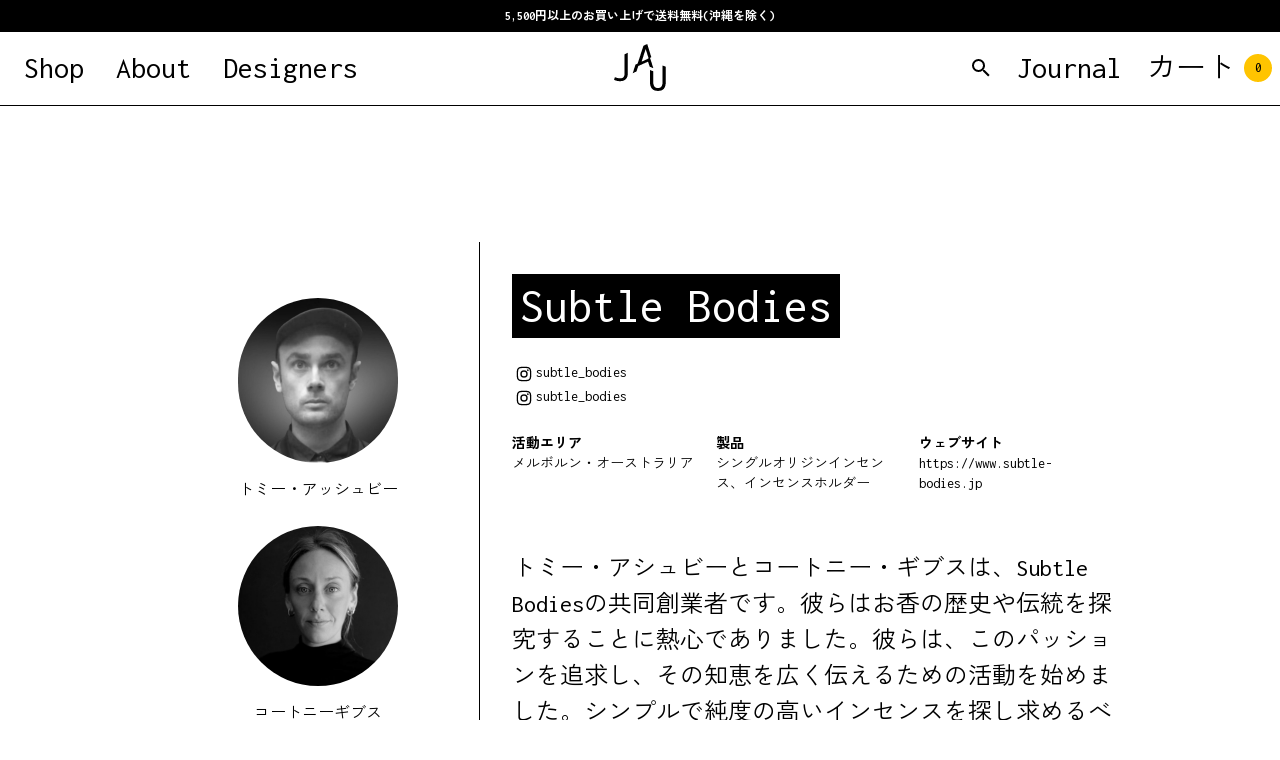

--- FILE ---
content_type: text/css; charset=utf-8
request_url: https://www.jau.co.jp/_next/static/css/d8f403f0d4109912.css
body_size: 25375
content:
*,:after,:before{border-color:currentColor}.container{width:100%}@media (min-width:480px){.container{max-width:480px}}@media (min-width:768px){.container{max-width:768px}}@media (min-width:940px){.container{max-width:940px}}@media (min-width:1200px){.container{max-width:1200px}}@media (min-width:1600px){.container{max-width:1600px}}.visible{visibility:visible}.static{position:static}.absolute{position:absolute}.relative{position:relative}.inset-0{top:0;right:0;bottom:0;left:0}.z-10{z-index:10}.col-span-1{grid-column:span 1/span 1}.col-span-2{grid-column:span 2/span 2}.col-span-3{grid-column:span 3/span 3}.col-span-4{grid-column:span 4/span 4}.col-span-5{grid-column:span 5/span 5}.col-span-6{grid-column:span 6/span 6}.col-span-7{grid-column:span 7/span 7}.col-span-8{grid-column:span 8/span 8}.col-span-9{grid-column:span 9/span 9}.col-span-10{grid-column:span 10/span 10}.col-span-11{grid-column:span 11/span 11}.col-span-12{grid-column:span 12/span 12}.col-span-full{grid-column:1/-1}.col-start-1{grid-column-start:1}.col-start-2{grid-column-start:2}.col-start-3{grid-column-start:3}.col-start-4{grid-column-start:4}.col-start-5{grid-column-start:5}.col-start-6{grid-column-start:6}.col-start-7{grid-column-start:7}.col-start-8{grid-column-start:8}.col-start-9{grid-column-start:9}.col-start-10{grid-column-start:10}.col-start-11{grid-column-start:11}.col-start-12{grid-column-start:12}.col-start-13{grid-column-start:13}.col-start-auto{grid-column-start:auto}.mx-auto{margin-left:auto;margin-right:auto}.my-4{margin-top:1rem;margin-bottom:1rem}.mt-0{margin-top:0}.mt-3{margin-top:.75rem}.mt-8{margin-top:2rem}.mt-10{margin-top:2.5rem}.mb-2{margin-bottom:.5rem}.mb-3{margin-bottom:.75rem}.mb-10{margin-bottom:2.5rem}.block{display:block}.flex{display:flex}.table{display:table}.grid{display:grid}.hidden{display:none}.h-5{height:1.25rem}.h-6{height:1.5rem}.h-full{height:100%}.min-h-200{min-height:200px}.min-h-screen{min-height:100vh}.w-5{width:1.25rem}.w-1\/2{width:50%}.w-1\/4{width:25%}.w-2\/4{width:50%}.w-3\/4{width:75%}.w-full{width:100%}.max-w-0{max-width:0}.max-w-none{max-width:none}.max-w-xs{max-width:20rem}.max-w-sm{max-width:24rem}.max-w-md{max-width:28rem}.max-w-lg{max-width:32rem}.max-w-xl{max-width:36rem}.max-w-2xl{max-width:42rem}.max-w-3xl{max-width:48rem}.max-w-4xl{max-width:56rem}.max-w-5xl{max-width:64rem}.max-w-6xl{max-width:72rem}.max-w-7xl{max-width:80rem}.max-w-full{max-width:100%}.max-w-min{max-width:-moz-min-content;max-width:min-content}.max-w-max{max-width:-moz-max-content;max-width:max-content}.max-w-prose{max-width:65ch}.max-w-screen-xs{max-width:480px}.max-w-screen-sm{max-width:768px}.max-w-screen-md{max-width:940px}.max-w-screen-lg{max-width:1200px}.max-w-screen-xl{max-width:1600px}.transform{--tw-translate-x:0;--tw-translate-y:0;--tw-rotate:0;--tw-skew-x:0;--tw-skew-y:0;--tw-scale-x:1;--tw-scale-y:1;transform:translateX(var(--tw-translate-x)) translateY(var(--tw-translate-y)) rotate(var(--tw-rotate)) skewX(var(--tw-skew-x)) skewY(var(--tw-skew-y)) scaleX(var(--tw-scale-x)) scaleY(var(--tw-scale-y))}@keyframes ping{75%,to{transform:scale(2);opacity:0}}@keyframes bounce{0%,to{transform:translateY(-25%);animation-timing-function:cubic-bezier(.8,0,1,1)}50%{transform:none;animation-timing-function:cubic-bezier(0,0,.2,1)}}.resize{resize:both}.grid-cols-1{grid-template-columns:repeat(1,minmax(0,1fr))}.grid-cols-2{grid-template-columns:repeat(2,minmax(0,1fr))}.grid-cols-3{grid-template-columns:repeat(3,minmax(0,1fr))}.grid-cols-4{grid-template-columns:repeat(4,minmax(0,1fr))}.grid-cols-5{grid-template-columns:repeat(5,minmax(0,1fr))}.grid-cols-6{grid-template-columns:repeat(6,minmax(0,1fr))}.grid-cols-7{grid-template-columns:repeat(7,minmax(0,1fr))}.grid-cols-8{grid-template-columns:repeat(8,minmax(0,1fr))}.grid-cols-9{grid-template-columns:repeat(9,minmax(0,1fr))}.grid-cols-10{grid-template-columns:repeat(10,minmax(0,1fr))}.grid-cols-11{grid-template-columns:repeat(11,minmax(0,1fr))}.grid-cols-12{grid-template-columns:repeat(12,minmax(0,1fr))}.grid-cols-none{grid-template-columns:none}.flex-col{flex-direction:column}.flex-col-reverse{flex-direction:column-reverse}.flex-wrap{flex-wrap:wrap}.items-start{align-items:flex-start}.items-end{align-items:flex-end}.items-center{align-items:center}.justify-center{justify-content:center}.gap-0{grid-gap:0;gap:0}.gap-2{grid-gap:.5rem;gap:.5rem}.gap-x-4{grid-column-gap:1rem;-moz-column-gap:1rem;column-gap:1rem}.gap-y-4{grid-row-gap:1rem;row-gap:1rem}.self-auto{align-self:auto}.self-start{align-self:flex-start}.self-end{align-self:flex-end}.self-center{align-self:center}.self-stretch{align-self:stretch}.self-baseline{align-self:baseline}.justify-self-auto{justify-self:auto}.justify-self-start{justify-self:start}.justify-self-end{justify-self:end}.justify-self-center{justify-self:center}.justify-self-stretch{justify-self:stretch}.overflow-hidden{overflow:hidden}.rounded-lg{border-radius:.5rem}.bg-white{--tw-bg-opacity:1;background-color:rgba(255,255,255,var(--tw-bg-opacity))}.object-cover{-o-object-fit:cover;object-fit:cover}.object-center{-o-object-position:center;object-position:center}.p-1{padding:.25rem}.p-4{padding:1rem}.p-8{padding:2rem}.px-4{padding-left:1rem;padding-right:1rem}.px-5{padding-left:1.25rem;padding-right:1.25rem}.py-24{padding-top:6rem;padding-bottom:6rem}.text-left{text-align:left}.text-center{text-align:center}.text-right{text-align:right}.text-justify{text-align:justify}.text-xs{font-size:.75rem;line-height:1rem}.text-sm{font-size:.875rem;line-height:1.25rem}.text-base{font-size:1rem;line-height:1.5rem}.text-lg{font-size:1.125rem}.text-lg,.text-xl{line-height:1.75rem}.text-xl{font-size:1.25rem}.text-2xl{font-size:1.5rem;line-height:2rem}.text-3xl{font-size:1.875rem;line-height:2.25rem}.text-4xl{font-size:2.25rem;line-height:2.5rem}.text-5xl{font-size:3rem;line-height:1}.text-6xl{font-size:3.75rem;line-height:1}.text-7xl{font-size:4.5rem;line-height:1}.text-8xl{font-size:6rem;line-height:1}.text-9xl{font-size:8rem;line-height:1}.text-xxs{font-size:.625rem}.font-medium{font-weight:500}.text-transparent{color:transparent}.text-current{color:currentColor}.text-black{--tw-text-opacity:1;color:rgba(0,0,0,var(--tw-text-opacity))}.text-white{--tw-text-opacity:1;color:rgba(255,255,255,var(--tw-text-opacity))}.text-pageBG{color:var(--pageBG)}.text-pageBGDark{color:var(--pageBGDark)}.text-pageText{color:var(--pageText)}.text-pageTheme{color:var(--pageTheme)}.text-pagePrimary{color:var(--pagePrimary)}.text-pageSecondary{color:var(--pageSecondary)}.text-pageHighlight{color:var(--pageHighlight)}.text-pageDark{color:var(--pageDark)}.text-opacity-0{--tw-text-opacity:0}.text-opacity-5{--tw-text-opacity:0.05}.text-opacity-10{--tw-text-opacity:0.1}.text-opacity-20{--tw-text-opacity:0.2}.text-opacity-25{--tw-text-opacity:0.25}.text-opacity-30{--tw-text-opacity:0.3}.text-opacity-40{--tw-text-opacity:0.4}.text-opacity-50{--tw-text-opacity:0.5}.text-opacity-60{--tw-text-opacity:0.6}.text-opacity-70{--tw-text-opacity:0.7}.text-opacity-75{--tw-text-opacity:0.75}.text-opacity-80{--tw-text-opacity:0.8}.text-opacity-90{--tw-text-opacity:0.9}.text-opacity-95{--tw-text-opacity:0.95}.text-opacity-100{--tw-text-opacity:1}*,:after,:before{--tw-shadow:0 0 #0000}.shadow-md{--tw-shadow:0 4px 6px -1px rgba(0,0,0,.1),0 2px 4px -1px rgba(0,0,0,.06);box-shadow:var(--tw-ring-offset-shadow,0 0 #0000),var(--tw-ring-shadow,0 0 #0000),var(--tw-shadow)}*,:after,:before{--tw-ring-inset:var(--tw-empty,/*!*/ /*!*/);--tw-ring-offset-width:0px;--tw-ring-offset-color:#fff;--tw-ring-color:rgba(59,130,246,.5);--tw-ring-offset-shadow:0 0 #0000;--tw-ring-shadow:0 0 #0000}.filter{--tw-blur:var(--tw-empty,/*!*/ /*!*/);--tw-brightness:var(--tw-empty,/*!*/ /*!*/);--tw-contrast:var(--tw-empty,/*!*/ /*!*/);--tw-grayscale:var(--tw-empty,/*!*/ /*!*/);--tw-hue-rotate:var(--tw-empty,/*!*/ /*!*/);--tw-invert:var(--tw-empty,/*!*/ /*!*/);--tw-saturate:var(--tw-empty,/*!*/ /*!*/);--tw-sepia:var(--tw-empty,/*!*/ /*!*/);--tw-drop-shadow:var(--tw-empty,/*!*/ /*!*/);filter:var(--tw-blur) var(--tw-brightness) var(--tw-contrast) var(--tw-grayscale) var(--tw-hue-rotate) var(--tw-invert) var(--tw-saturate) var(--tw-sepia) var(--tw-drop-shadow)}.blur{--tw-blur:blur(8px)}.grayscale{--tw-grayscale:grayscale(100%)}.transition{transition-property:background-color,border-color,color,fill,stroke,opacity,box-shadow,transform,filter,-webkit-backdrop-filter;transition-property:background-color,border-color,color,fill,stroke,opacity,box-shadow,transform,filter,backdrop-filter;transition-property:background-color,border-color,color,fill,stroke,opacity,box-shadow,transform,filter,backdrop-filter,-webkit-backdrop-filter;transition-timing-function:cubic-bezier(.4,0,.2,1);transition-duration:.15s}.ease-out{transition-timing-function:cubic-bezier(0,0,.2,1)}@media (min-width:480px){.xs\:col-span-1{grid-column:span 1/span 1}.xs\:col-span-2{grid-column:span 2/span 2}.xs\:col-span-3{grid-column:span 3/span 3}.xs\:col-span-4{grid-column:span 4/span 4}.xs\:col-span-5{grid-column:span 5/span 5}.xs\:col-span-6{grid-column:span 6/span 6}.xs\:col-span-7{grid-column:span 7/span 7}.xs\:col-span-8{grid-column:span 8/span 8}.xs\:col-span-9{grid-column:span 9/span 9}.xs\:col-span-10{grid-column:span 10/span 10}.xs\:col-span-11{grid-column:span 11/span 11}.xs\:col-span-12{grid-column:span 12/span 12}.xs\:col-span-full{grid-column:1/-1}.xs\:col-start-1{grid-column-start:1}.xs\:col-start-2{grid-column-start:2}.xs\:col-start-3{grid-column-start:3}.xs\:col-start-4{grid-column-start:4}.xs\:col-start-5{grid-column-start:5}.xs\:col-start-6{grid-column-start:6}.xs\:col-start-7{grid-column-start:7}.xs\:col-start-8{grid-column-start:8}.xs\:col-start-9{grid-column-start:9}.xs\:col-start-10{grid-column-start:10}.xs\:col-start-11{grid-column-start:11}.xs\:col-start-12{grid-column-start:12}.xs\:col-start-13{grid-column-start:13}.xs\:col-start-auto{grid-column-start:auto}.xs\:grid-cols-1{grid-template-columns:repeat(1,minmax(0,1fr))}.xs\:grid-cols-2{grid-template-columns:repeat(2,minmax(0,1fr))}.xs\:grid-cols-3{grid-template-columns:repeat(3,minmax(0,1fr))}.xs\:grid-cols-4{grid-template-columns:repeat(4,minmax(0,1fr))}.xs\:grid-cols-5{grid-template-columns:repeat(5,minmax(0,1fr))}.xs\:grid-cols-6{grid-template-columns:repeat(6,minmax(0,1fr))}.xs\:grid-cols-7{grid-template-columns:repeat(7,minmax(0,1fr))}.xs\:grid-cols-8{grid-template-columns:repeat(8,minmax(0,1fr))}.xs\:grid-cols-9{grid-template-columns:repeat(9,minmax(0,1fr))}.xs\:grid-cols-10{grid-template-columns:repeat(10,minmax(0,1fr))}.xs\:grid-cols-11{grid-template-columns:repeat(11,minmax(0,1fr))}.xs\:grid-cols-12{grid-template-columns:repeat(12,minmax(0,1fr))}.xs\:grid-cols-none{grid-template-columns:none}.xs\:self-auto{align-self:auto}.xs\:self-start{align-self:flex-start}.xs\:self-end{align-self:flex-end}.xs\:self-center{align-self:center}.xs\:self-stretch{align-self:stretch}.xs\:self-baseline{align-self:baseline}.xs\:justify-self-auto{justify-self:auto}.xs\:justify-self-start{justify-self:start}.xs\:justify-self-end{justify-self:end}.xs\:justify-self-center{justify-self:center}.xs\:justify-self-stretch{justify-self:stretch}}@media (min-width:768px){.sm\:order-last{order:9999}.sm\:col-span-1{grid-column:span 1/span 1}.sm\:col-span-2{grid-column:span 2/span 2}.sm\:col-span-3{grid-column:span 3/span 3}.sm\:col-span-4{grid-column:span 4/span 4}.sm\:col-span-5{grid-column:span 5/span 5}.sm\:col-span-6{grid-column:span 6/span 6}.sm\:col-span-7{grid-column:span 7/span 7}.sm\:col-span-8{grid-column:span 8/span 8}.sm\:col-span-9{grid-column:span 9/span 9}.sm\:col-span-10{grid-column:span 10/span 10}.sm\:col-span-11{grid-column:span 11/span 11}.sm\:col-span-12{grid-column:span 12/span 12}.sm\:col-span-full{grid-column:1/-1}.sm\:col-start-1{grid-column-start:1}.sm\:col-start-2{grid-column-start:2}.sm\:col-start-3{grid-column-start:3}.sm\:col-start-4{grid-column-start:4}.sm\:col-start-5{grid-column-start:5}.sm\:col-start-6{grid-column-start:6}.sm\:col-start-7{grid-column-start:7}.sm\:col-start-8{grid-column-start:8}.sm\:col-start-9{grid-column-start:9}.sm\:col-start-10{grid-column-start:10}.sm\:col-start-11{grid-column-start:11}.sm\:col-start-12{grid-column-start:12}.sm\:col-start-13{grid-column-start:13}.sm\:col-start-auto{grid-column-start:auto}.sm\:mt-0{margin-top:0}.sm\:min-h-300{min-height:300px}.sm\:min-h-400{min-height:400px}.sm\:w-1{width:.25rem}.sm\:w-2{width:.5rem}.sm\:w-3{width:.75rem}.sm\:w-4{width:1rem}.sm\:w-5{width:1.25rem}.sm\:w-6{width:1.5rem}.sm\:w-10{width:2.5rem}.sm\:w-11{width:2.75rem}.sm\:w-12{width:3rem}.sm\:w-14{width:3.5rem}.sm\:w-16{width:4rem}.sm\:w-20{width:5rem}.sm\:w-24{width:6rem}.sm\:w-28{width:7rem}.sm\:w-32{width:8rem}.sm\:w-36{width:9rem}.sm\:w-40{width:10rem}.sm\:w-44{width:11rem}.sm\:w-48{width:12rem}.sm\:w-52{width:13rem}.sm\:w-56{width:14rem}.sm\:w-60{width:15rem}.sm\:w-64{width:16rem}.sm\:w-1\.5{width:.375rem}.sm\:w-2\.5{width:.625rem}.sm\:w-3\.5{width:.875rem}.sm\:w-1\/2{width:50%}.sm\:w-1\/3{width:33.333333%}.sm\:w-2\/3{width:66.666667%}.sm\:w-1\/4{width:25%}.sm\:w-2\/4{width:50%}.sm\:w-3\/4{width:75%}.sm\:w-1\/5{width:20%}.sm\:w-2\/5{width:40%}.sm\:w-3\/5{width:60%}.sm\:w-4\/5{width:80%}.sm\:w-1\/6{width:16.666667%}.sm\:w-2\/6{width:33.333333%}.sm\:w-3\/6{width:50%}.sm\:w-4\/6{width:66.666667%}.sm\:w-5\/6{width:83.333333%}.sm\:w-1\/12{width:8.333333%}.sm\:w-2\/12{width:16.666667%}.sm\:w-3\/12{width:25%}.sm\:w-4\/12{width:33.333333%}.sm\:w-5\/12{width:41.666667%}.sm\:w-6\/12{width:50%}.sm\:w-10\/12{width:83.333333%}.sm\:w-11\/12{width:91.666667%}.sm\:grid-cols-1{grid-template-columns:repeat(1,minmax(0,1fr))}.sm\:grid-cols-2{grid-template-columns:repeat(2,minmax(0,1fr))}.sm\:grid-cols-3{grid-template-columns:repeat(3,minmax(0,1fr))}.sm\:grid-cols-4{grid-template-columns:repeat(4,minmax(0,1fr))}.sm\:grid-cols-5{grid-template-columns:repeat(5,minmax(0,1fr))}.sm\:grid-cols-6{grid-template-columns:repeat(6,minmax(0,1fr))}.sm\:grid-cols-7{grid-template-columns:repeat(7,minmax(0,1fr))}.sm\:grid-cols-8{grid-template-columns:repeat(8,minmax(0,1fr))}.sm\:grid-cols-9{grid-template-columns:repeat(9,minmax(0,1fr))}.sm\:grid-cols-10{grid-template-columns:repeat(10,minmax(0,1fr))}.sm\:grid-cols-11{grid-template-columns:repeat(11,minmax(0,1fr))}.sm\:grid-cols-12{grid-template-columns:repeat(12,minmax(0,1fr))}.sm\:grid-cols-none{grid-template-columns:none}.sm\:flex-row{flex-direction:row}.sm\:gap-x-8{grid-column-gap:2rem;-moz-column-gap:2rem;column-gap:2rem}.sm\:self-auto{align-self:auto}.sm\:self-start{align-self:flex-start}.sm\:self-end{align-self:flex-end}.sm\:self-center{align-self:center}.sm\:self-stretch{align-self:stretch}.sm\:self-baseline{align-self:baseline}.sm\:justify-self-auto{justify-self:auto}.sm\:justify-self-start{justify-self:start}.sm\:justify-self-end{justify-self:end}.sm\:justify-self-center{justify-self:center}.sm\:justify-self-stretch{justify-self:stretch}.sm\:p-8{padding:2rem}}@media (min-width:940px){.md\:col-span-1{grid-column:span 1/span 1}.md\:col-span-2{grid-column:span 2/span 2}.md\:col-span-3{grid-column:span 3/span 3}.md\:col-span-4{grid-column:span 4/span 4}.md\:col-span-5{grid-column:span 5/span 5}.md\:col-span-6{grid-column:span 6/span 6}.md\:col-span-7{grid-column:span 7/span 7}.md\:col-span-8{grid-column:span 8/span 8}.md\:col-span-9{grid-column:span 9/span 9}.md\:col-span-10{grid-column:span 10/span 10}.md\:col-span-11{grid-column:span 11/span 11}.md\:col-span-12{grid-column:span 12/span 12}.md\:col-span-full{grid-column:1/-1}.md\:col-start-1{grid-column-start:1}.md\:col-start-2{grid-column-start:2}.md\:col-start-3{grid-column-start:3}.md\:col-start-4{grid-column-start:4}.md\:col-start-5{grid-column-start:5}.md\:col-start-6{grid-column-start:6}.md\:col-start-7{grid-column-start:7}.md\:col-start-8{grid-column-start:8}.md\:col-start-9{grid-column-start:9}.md\:col-start-10{grid-column-start:10}.md\:col-start-11{grid-column-start:11}.md\:col-start-12{grid-column-start:12}.md\:col-start-13{grid-column-start:13}.md\:col-start-auto{grid-column-start:auto}.md\:mt-0{margin-top:0}.md\:ml-auto{margin-left:auto}.md\:w-1\/2{width:50%}.md\:grid-cols-1{grid-template-columns:repeat(1,minmax(0,1fr))}.md\:grid-cols-2{grid-template-columns:repeat(2,minmax(0,1fr))}.md\:grid-cols-3{grid-template-columns:repeat(3,minmax(0,1fr))}.md\:grid-cols-4{grid-template-columns:repeat(4,minmax(0,1fr))}.md\:grid-cols-5{grid-template-columns:repeat(5,minmax(0,1fr))}.md\:grid-cols-6{grid-template-columns:repeat(6,minmax(0,1fr))}.md\:grid-cols-7{grid-template-columns:repeat(7,minmax(0,1fr))}.md\:grid-cols-8{grid-template-columns:repeat(8,minmax(0,1fr))}.md\:grid-cols-9{grid-template-columns:repeat(9,minmax(0,1fr))}.md\:grid-cols-10{grid-template-columns:repeat(10,minmax(0,1fr))}.md\:grid-cols-11{grid-template-columns:repeat(11,minmax(0,1fr))}.md\:grid-cols-12{grid-template-columns:repeat(12,minmax(0,1fr))}.md\:grid-cols-none{grid-template-columns:none}.md\:self-auto{align-self:auto}.md\:self-start{align-self:flex-start}.md\:self-end{align-self:flex-end}.md\:self-center{align-self:center}.md\:self-stretch{align-self:stretch}.md\:self-baseline{align-self:baseline}.md\:justify-self-auto{justify-self:auto}.md\:justify-self-start{justify-self:start}.md\:justify-self-end{justify-self:end}.md\:justify-self-center{justify-self:center}.md\:justify-self-stretch{justify-self:stretch}}@media (min-width:1200px){.lg\:col-span-1{grid-column:span 1/span 1}.lg\:col-span-2{grid-column:span 2/span 2}.lg\:col-span-3{grid-column:span 3/span 3}.lg\:col-span-4{grid-column:span 4/span 4}.lg\:col-span-5{grid-column:span 5/span 5}.lg\:col-span-6{grid-column:span 6/span 6}.lg\:col-span-7{grid-column:span 7/span 7}.lg\:col-span-8{grid-column:span 8/span 8}.lg\:col-span-9{grid-column:span 9/span 9}.lg\:col-span-10{grid-column:span 10/span 10}.lg\:col-span-11{grid-column:span 11/span 11}.lg\:col-span-12{grid-column:span 12/span 12}.lg\:col-span-full{grid-column:1/-1}.lg\:col-start-1{grid-column-start:1}.lg\:col-start-2{grid-column-start:2}.lg\:col-start-3{grid-column-start:3}.lg\:col-start-4{grid-column-start:4}.lg\:col-start-5{grid-column-start:5}.lg\:col-start-6{grid-column-start:6}.lg\:col-start-7{grid-column-start:7}.lg\:col-start-8{grid-column-start:8}.lg\:col-start-9{grid-column-start:9}.lg\:col-start-10{grid-column-start:10}.lg\:col-start-11{grid-column-start:11}.lg\:col-start-12{grid-column-start:12}.lg\:col-start-13{grid-column-start:13}.lg\:col-start-auto{grid-column-start:auto}.lg\:w-1\/3{width:33.333333%}.lg\:grid-cols-1{grid-template-columns:repeat(1,minmax(0,1fr))}.lg\:grid-cols-2{grid-template-columns:repeat(2,minmax(0,1fr))}.lg\:grid-cols-3{grid-template-columns:repeat(3,minmax(0,1fr))}.lg\:grid-cols-4{grid-template-columns:repeat(4,minmax(0,1fr))}.lg\:grid-cols-5{grid-template-columns:repeat(5,minmax(0,1fr))}.lg\:grid-cols-6{grid-template-columns:repeat(6,minmax(0,1fr))}.lg\:grid-cols-7{grid-template-columns:repeat(7,minmax(0,1fr))}.lg\:grid-cols-8{grid-template-columns:repeat(8,minmax(0,1fr))}.lg\:grid-cols-9{grid-template-columns:repeat(9,minmax(0,1fr))}.lg\:grid-cols-10{grid-template-columns:repeat(10,minmax(0,1fr))}.lg\:grid-cols-11{grid-template-columns:repeat(11,minmax(0,1fr))}.lg\:grid-cols-12{grid-template-columns:repeat(12,minmax(0,1fr))}.lg\:grid-cols-none{grid-template-columns:none}.lg\:gap-x-12{grid-column-gap:3rem;-moz-column-gap:3rem;column-gap:3rem}.lg\:gap-y-6{grid-row-gap:1.5rem;row-gap:1.5rem}.lg\:self-auto{align-self:auto}.lg\:self-start{align-self:flex-start}.lg\:self-end{align-self:flex-end}.lg\:self-center{align-self:center}.lg\:self-stretch{align-self:stretch}.lg\:self-baseline{align-self:baseline}.lg\:justify-self-auto{justify-self:auto}.lg\:justify-self-start{justify-self:start}.lg\:justify-self-end{justify-self:end}.lg\:justify-self-center{justify-self:center}.lg\:justify-self-stretch{justify-self:stretch}}@media (min-width:1600px){.xl\:col-span-1{grid-column:span 1/span 1}.xl\:col-span-2{grid-column:span 2/span 2}.xl\:col-span-3{grid-column:span 3/span 3}.xl\:col-span-4{grid-column:span 4/span 4}.xl\:col-span-5{grid-column:span 5/span 5}.xl\:col-span-6{grid-column:span 6/span 6}.xl\:col-span-7{grid-column:span 7/span 7}.xl\:col-span-8{grid-column:span 8/span 8}.xl\:col-span-9{grid-column:span 9/span 9}.xl\:col-span-10{grid-column:span 10/span 10}.xl\:col-span-11{grid-column:span 11/span 11}.xl\:col-span-12{grid-column:span 12/span 12}.xl\:col-span-full{grid-column:1/-1}.xl\:col-start-1{grid-column-start:1}.xl\:col-start-2{grid-column-start:2}.xl\:col-start-3{grid-column-start:3}.xl\:col-start-4{grid-column-start:4}.xl\:col-start-5{grid-column-start:5}.xl\:col-start-6{grid-column-start:6}.xl\:col-start-7{grid-column-start:7}.xl\:col-start-8{grid-column-start:8}.xl\:col-start-9{grid-column-start:9}.xl\:col-start-10{grid-column-start:10}.xl\:col-start-11{grid-column-start:11}.xl\:col-start-12{grid-column-start:12}.xl\:col-start-13{grid-column-start:13}.xl\:col-start-auto{grid-column-start:auto}.xl\:grid-cols-1{grid-template-columns:repeat(1,minmax(0,1fr))}.xl\:grid-cols-2{grid-template-columns:repeat(2,minmax(0,1fr))}.xl\:grid-cols-3{grid-template-columns:repeat(3,minmax(0,1fr))}.xl\:grid-cols-4{grid-template-columns:repeat(4,minmax(0,1fr))}.xl\:grid-cols-5{grid-template-columns:repeat(5,minmax(0,1fr))}.xl\:grid-cols-6{grid-template-columns:repeat(6,minmax(0,1fr))}.xl\:grid-cols-7{grid-template-columns:repeat(7,minmax(0,1fr))}.xl\:grid-cols-8{grid-template-columns:repeat(8,minmax(0,1fr))}.xl\:grid-cols-9{grid-template-columns:repeat(9,minmax(0,1fr))}.xl\:grid-cols-10{grid-template-columns:repeat(10,minmax(0,1fr))}.xl\:grid-cols-11{grid-template-columns:repeat(11,minmax(0,1fr))}.xl\:grid-cols-12{grid-template-columns:repeat(12,minmax(0,1fr))}.xl\:grid-cols-none{grid-template-columns:none}.xl\:self-auto{align-self:auto}.xl\:self-start{align-self:flex-start}.xl\:self-end{align-self:flex-end}.xl\:self-center{align-self:center}.xl\:self-stretch{align-self:stretch}.xl\:self-baseline{align-self:baseline}.xl\:justify-self-auto{justify-self:auto}.xl\:justify-self-start{justify-self:start}.xl\:justify-self-end{justify-self:end}.xl\:justify-self-center{justify-self:center}.xl\:justify-self-stretch{justify-self:stretch}}:root{--black:#000;--white:#fff;--black-hsl:0,0%,0%;--white-hsl:0,0%,100%;--pageBG:#fff;--pageBGDark:#000;--pageTheme:#000;--pageText:#000;--pagePrimary:#734d43;--pageSecondary:#7a845b;--pageHighlight:#ffc400;--pageDark:#000;--pageBG-hsl:60,14%,95%;--pageText-hsl:0,0%,0%}.clean-btn{cursor:pointer;-webkit-appearance:none;-moz-appearance:none;appearance:none;font-family:Inconsolata,Zen Kaku Gothic New,Helvetica Neue,Helvetica,ヒラギノ角ゴ Pro W3,Hiragino Kaku Gothic Pro,Osaka,メイリオ,Meiryo,ＭＳ Ｐゴシック,MS PGothic,Arial,sans-serif;text-decoration:none}.sr-only{position:absolute;margin:0;height:1px;width:1px;overflow:hidden;white-space:nowrap;border-width:0;padding:0;clip:rect(1px,1px,1px,1px);clip-path:inset(50%)}.is-textured{background-image:radial-gradient(var(--pageText) 9%,transparent 9%),radial-gradient(var(--pageText) 9%,transparent 9%)}.is-textured,.is-textured-dark{background-position:0 0,8px 8px;background-size:16px 16px}.is-textured-dark{background-color:var(--pageText);background-image:radial-gradient(var(--pageBG) 9%,transparent 9%),radial-gradient(var(--pageBG) 9%,transparent 9%)}@keyframes pulse{0%{box-shadow:0 0 0 0 hsla(var(--pageText-hsl),.3)}70%{box-shadow:0 0 0 8px hsla(var(--pageText-hsl),0)}to{box-shadow:0 0 0 0 hsla(var(--pageText-hsl),0)}}@keyframes spin{to{transform:rotate(1turn)}}.spin{animation:spin 20s linear infinite}*,:after,:before{border:0 solid;box-sizing:border-box}:after,:before{vertical-align:inherit}html{-webkit-tap-highlight-color:transparent;-ms-text-size-adjust:100%;-webkit-text-size-adjust:100%}body{margin:0}main{display:block}hr{color:inherit;height:0;overflow:visible}nav ol,nav ul{list-style:none;margin:0;padding:0}code,kbd,pre,samp{font-family:monospace,monospace;font-size:1em}a{background-color:transparent}abbr[title]{text-decoration:underline;-webkit-text-decoration:underline dotted;text-decoration:underline dotted}b,strong{font-weight:inherit}small{font-size:75%}::-moz-selection{text-shadow:none}::selection{text-shadow:none}audio,canvas,iframe,img,svg,video{vertical-align:middle}audio,video{display:inline-block}audio:not([controls]){display:none;height:0}iframe,img{border-style:none}svg:not([fill]){fill:currentColor}svg:not(:root){overflow:hidden}table{border-collapse:collapse;border-color:inherit;text-indent:0}button,input,select,textarea{margin:0}button{overflow:visible;text-transform:none;color:inherit;background:transparent}[type=button],[type=reset],[type=submit],button{-webkit-appearance:button}::-moz-focus-inner{border-style:none;padding:0}:-moz-focusring{outline:1px dotted ButtonText}:-moz-ui-invalid{box-shadow:none}legend{color:inherit;display:table;max-width:100%;white-space:normal}progress{display:inline-block;vertical-align:baseline}textarea{margin:0;overflow:auto;resize:vertical;resize:block}::-webkit-inner-spin-button,::-webkit-outer-spin-button{height:auto}::-webkit-input-placeholder{color:inherit;opacity:1}::-webkit-search-decoration{-webkit-appearance:none}::-webkit-file-upload-button{-webkit-appearance:button;font:inherit}details{display:block}summary{display:list-item}canvas{display:inline-block}template{display:none}[tabindex],a,area,button,input,label,select,summary,textarea{-ms-touch-action:manipulation}[aria-busy=true]{cursor:progress}[aria-controls]{cursor:pointer}[aria-disabled=true],[disabled]{cursor:not-allowed}[aria-hidden=false][hidden]{display:inline;display:initial}[aria-hidden=false][hidden]:not(:focus){clip:rect(0,0,0,0);position:absolute}body,html{-webkit-tap-highlight-color:transparent;-webkit-font-smoothing:antialiased;text-rendering:optimizeLegibility}body{background-color:var(--pageBG);font-family:Inconsolata,Zen Kaku Gothic New,Helvetica Neue,Helvetica,ヒラギノ角ゴ Pro W3,Hiragino Kaku Gothic Pro,Osaka,メイリオ,Meiryo,ＭＳ Ｐゴシック,MS PGothic,Arial,sans-serif;line-height:1;color:var(--pageText);font-size:14px}@media (min-width:940px){body{font-size:16px}}p{margin:0;font-size:1rem;line-height:1.5rem;line-height:1.5}strong{font-weight:600}ul{margin:0;padding:0}.is-h1,h1{margin:0;display:table;background-color:var(--pageBGDark);padding:.5rem;font-family:Inconsolata,Zen Kaku Gothic New,Helvetica Neue,Helvetica,ヒラギノ角ゴ Pro W3,Hiragino Kaku Gothic Pro,Osaka,メイリオ,Meiryo,ＭＳ Ｐゴシック,MS PGothic,Arial,sans-serif;font-size:1.5rem;line-height:2rem;font-weight:400;line-height:1.25;color:var(--pageBG)}@media (min-width:768px){.is-h1,h1{font-size:3rem;line-height:1}}.is-h1xl{margin:0;font-family:Inconsolata,Zen Kaku Gothic New,Helvetica Neue,Helvetica,ヒラギノ角ゴ Pro W3,Hiragino Kaku Gothic Pro,Osaka,メイリオ,Meiryo,ＭＳ Ｐゴシック,MS PGothic,Arial,sans-serif;font-size:1.5rem;line-height:2rem;font-weight:400;line-height:1.25}@media (min-width:768px){.is-h1xl{font-size:6rem;line-height:1}}.is-h2,h2{margin:0;font-family:Inconsolata,Zen Kaku Gothic New,Helvetica Neue,Helvetica,ヒラギノ角ゴ Pro W3,Hiragino Kaku Gothic Pro,Osaka,メイリオ,Meiryo,ＭＳ Ｐゴシック,MS PGothic,Arial,sans-serif;font-size:1.5rem;line-height:2rem;font-weight:400;line-height:1.25}@media (min-width:768px){.is-h2,h2{font-size:2.25rem;line-height:2.5rem}}.is-h3,h3{margin:0;font-family:Inconsolata,Zen Kaku Gothic New,Helvetica Neue,Helvetica,ヒラギノ角ゴ Pro W3,Hiragino Kaku Gothic Pro,Osaka,メイリオ,Meiryo,ＭＳ Ｐゴシック,MS PGothic,Arial,sans-serif;font-size:1.25rem;line-height:1.75rem;font-weight:400;line-height:1.25}@media (min-width:768px){.is-h3,h3{font-size:1.875rem;line-height:2.25rem}}.is-h4,h4{margin:0;font-family:Inconsolata,Zen Kaku Gothic New,Helvetica Neue,Helvetica,ヒラギノ角ゴ Pro W3,Hiragino Kaku Gothic Pro,Osaka,メイリオ,Meiryo,ＭＳ Ｐゴシック,MS PGothic,Arial,sans-serif;font-size:1.125rem;line-height:1.75rem;font-weight:400;line-height:1.375}@media (min-width:768px){.is-h4,h4{font-size:1.5rem;line-height:2rem}}h5{font-size:1.25rem;line-height:1.75rem;line-height:1.25}h5,h6{margin:0;font-family:Inconsolata,Zen Kaku Gothic New,Helvetica Neue,Helvetica,ヒラギノ角ゴ Pro W3,Hiragino Kaku Gothic Pro,Osaka,メイリオ,Meiryo,ＭＳ Ｐゴシック,MS PGothic,Arial,sans-serif;font-weight:400}h6{font-size:.75rem;line-height:1rem;line-height:1.25}a{color:currentColor}a,button{text-decoration:none}button{cursor:pointer;-webkit-appearance:none;-moz-appearance:none;appearance:none;font-family:Inconsolata,Zen Kaku Gothic New,Helvetica Neue,Helvetica,ヒラギノ角ゴ Pro W3,Hiragino Kaku Gothic Pro,Osaka,メイリオ,Meiryo,ＭＳ Ｐゴシック,MS PGothic,Arial,sans-serif}figure{position:relative;margin:0}hr{margin:4rem 0;height:1px;border-width:0;background-color:var(--pageText)}::-moz-selection{background:var(--pageText);color:var(--pageBG)}::selection{background:var(--pageText);color:var(--pageBG)}.text-start{text-align:start}.text-end{text-align:end}a:focus,button:focus,details:focus,input:focus,select:focus,textarea:focus{outline:1px dashed var(--pageText);outline-offset:2px}.is-inverted a:focus,.is-inverted button:focus,.is-inverted details:focus,.is-inverted input:focus,.is-inverted select:focus,.is-inverted textarea:focus{outline-color:var(--pageBG)}body:not(.is-tabbing) a:focus,body:not(.is-tabbing) button:focus,body:not(.is-tabbing) details:focus,body:not(.is-tabbing) input:focus,body:not(.is-tabbing) select:focus,body:not(.is-tabbing) textarea:focus{outline:none}p:not(:last-child){margin-bottom:1.5rem}.rc ul{padding-left:2rem;font-size:1rem;line-height:1.5rem;line-height:1.5}.rc ul:not(:last-child){margin-bottom:1.5rem}.rc ul li{margin-bottom:.25rem}.rc ul li:before{position:relative;margin-left:-1rem;display:inline-block;width:1rem;list-style-type:disc}.rc ol{padding-left:2rem;font-size:1rem;line-height:1.5rem;line-height:1.5}.rc ol:not(:last-child){margin-bottom:1.5rem}.rc ol li{margin-bottom:.25rem}.is-h1:not(:last-child),h1:not(:last-child){margin-bottom:1rem}.is-h1.has-btn,h1.has-btn{display:flex;flex-direction:column;align-items:flex-start}@media (min-width:768px){.is-h1.has-btn,h1.has-btn{flex-direction:row;align-items:center}}.is-h1.has-btn .btn,h1.has-btn .btn{margin-top:1rem}@media (min-width:768px){.is-h1.has-btn .btn,h1.has-btn .btn{margin-top:0;margin-left:1rem}}.hero .is-h1,.hero h1{font-size:clamp(2.25rem,calc(1rem + 3.5vw),5rem)}.is-h2:not(:last-child),.is-h3:not(:last-child),h2:not(:last-child),h3:not(:last-child){margin-bottom:1rem}.is-h4:not(:last-child),h4:not(:last-child){margin-bottom:1.5rem}.rc a:not(.btn){border-bottom-width:1px}.rc a:not(.btn):hover{opacity:.4}.rc figure:not(:last-child){margin-bottom:1.5rem}hr:last-child{margin-bottom:0}.btn{position:relative;display:inline-block;border-width:1px;background-color:transparent;padding:.5rem 1.25rem;text-align:center;font-size:.75rem;line-height:1rem;cursor:pointer;-webkit-appearance:none;-moz-appearance:none;appearance:none;font-family:Inconsolata,Zen Kaku Gothic New,Helvetica Neue,Helvetica,ヒラギノ角ゴ Pro W3,Hiragino Kaku Gothic Pro,Osaka,メイリオ,Meiryo,ＭＳ Ｐゴシック,MS PGothic,Arial,sans-serif;text-decoration:none}.btn .heading__inner .is-h1xl,.btn .heading__inner h1,.btn .heading__inner h2,.btn .heading__inner h3,.btn .heading__inner h4{margin-left:auto;margin-right:auto}.btn.is-block{display:block;width:100%}.btn.is-loading{cursor:wait!important}.btn.is-disabled{pointer-events:none;cursor:default}.btn:not(.is-primary):not(.is-white):not(.is-disabled):not(.is-soldout).is-active,.btn:not(.is-primary):not(.is-white):not(.is-disabled):not(.is-soldout):hover{border-color:var(--pageTheme);background-color:var(--pageTheme);color:var(--pageBG)}.btn.is-inverted{border-color:var(--pageBG);background-color:var(--pageTheme);color:var(--pageBG)}.btn.is-inverted:not(.is-primary):not(.is-white):not(.is-disabled):not(.is-soldout).is-active,.btn.is-inverted:not(.is-primary):not(.is-white):not(.is-disabled):not(.is-soldout):hover{border-color:var(--pageBG);background-color:var(--pageBG);color:var(--pageTheme)}.btn.is-disabled:not(.is-primary),.btn.is-soldout{background-color:var(--pageBG);opacity:.2}.btn.is-primary{border-color:var(--pageTheme);background-color:var(--pageTheme);color:var(--pageBG)}.btn.is-primary.is-inverted{border-color:var(--pageBG);background-color:var(--pageBG);color:var(--pageTheme)}.btn.is-white{--tw-border-opacity:1;border-color:rgba(255,255,255,var(--tw-border-opacity));--tw-bg-opacity:1;background-color:rgba(255,255,255,var(--tw-bg-opacity));--tw-text-opacity:1;color:rgba(0,0,0,var(--tw-text-opacity))}.btn.is-text{border-color:transparent;background-color:transparent;padding-left:0;padding-right:0}.btn.is-text.is-disabled,.btn.is-text:not(.is-disabled):hover{opacity:.6}.btn.is-large{padding-left:1.75rem;padding-right:1.75rem;font-size:1.125rem;line-height:1.75rem}.form{position:relative}.form--error{border-width:1px;background-color:var(--pageBG);padding:1rem;text-align:center}@media (min-width:940px){.form--error{padding:1rem}}.form .heading__inner--error .form .heading__inner .is-h1xl,.form .heading__inner--error .form .heading__inner h1,.form .heading__inner--error .form .heading__inner h2,.form .heading__inner--error .form .heading__inner h3,.form .heading__inner--error .form .heading__inner h4{margin-left:auto;margin-right:auto}.form--error-reset{margin-top:.5rem}.form--success{border-width:1px;background-color:var(--pageBG);padding:1rem;text-align:center}@media (min-width:940px){.form--success{padding:1rem}}.form .heading__inner--success .form .heading__inner .is-h1xl,.form .heading__inner--success .form .heading__inner h1,.form .heading__inner--success .form .heading__inner h2,.form .heading__inner--success .form .heading__inner h3,.form .heading__inner--success .form .heading__inner h4{margin-left:auto;margin-right:auto}.control{position:relative;display:flex;flex-direction:column;background-color:var(--pageBG);text-align:left}.control--group{display:grid;grid-template-columns:repeat(1,minmax(0,1fr));grid-row-gap:.5rem;row-gap:.5rem}@media (min-width:768px){.control--group{grid-template-columns:repeat(2,minmax(0,1fr))}.control--group.is-inline{display:flex}}.control--group.is-inline .control{margin:0;border-bottom-width:1px;background-color:var(--pageBG)}@media (min-width:768px){.control--group.is-inline .control{flex:1 1}.control--group.is-inline .btn{margin-left:1rem;width:auto}}.control--group.is-clean{margin-bottom:1rem}@media (min-width:768px){.control--group.is-clean{border-bottom-width:1px}.control--group.is-clean .control{border-width:0}.control--group.is-clean .control input,.control--group.is-clean .control--label{padding-left:0;padding-right:0}.control--group.is-clean .control--error{left:0;transform:none}.control--group.is-clean .btn{border-width:0;background-color:transparent;padding-left:0;padding-right:0;color:var(--pageText)}}.control--label{position:absolute;top:50%;left:0;--tw-translate-x:0;--tw-translate-y:0;--tw-rotate:0;--tw-skew-x:0;--tw-skew-y:0;--tw-scale-x:1;--tw-scale-y:1;transform:translateX(var(--tw-translate-x)) translateY(var(--tw-translate-y)) rotate(var(--tw-rotate)) skewX(var(--tw-skew-x)) skewY(var(--tw-skew-y)) scaleX(var(--tw-scale-x)) scaleY(var(--tw-scale-y));--tw-translate-y:-50%;padding-top:.5rem;padding-bottom:.5rem}.is-filled .control--label{display:none}.control--label.for-textarea{top:0;transform:none}.control--label.for-checkbox{position:relative;top:auto;left:auto;margin-left:auto;margin-right:auto;display:inline-flex;transform:none;cursor:pointer;padding:0}@media (min-width:768px){.control--label.for-checkbox{margin-left:0;margin-right:0}}.control--label.for-checkbox svg{pointer-events:none;margin-right:1rem;display:block;flex:none;border-width:1px;border-color:currentColor;padding:.25rem;transition-property:background-color,border-color,color,fill,stroke;transition-timing-function:cubic-bezier(.4,0,.2,1);transition-duration:.15s;width:20px;height:20px;transition-delay:.15s}input:checked+.control--label.for-checkbox svg{background-color:var(--pageText);transition-delay:0s}.control--label.for-checkbox svg path{stroke:currentColor;color:var(--pageBG);transition-property:all;transition-timing-function:cubic-bezier(.4,0,.2,1);transition-duration:.15s;stroke-dashoffset:120px;stroke-dasharray:120px;transition-delay:0s}input:checked+.control--label.for-checkbox svg path{stroke-dashoffset:0;transition-delay:.15s}.control--label.for-checkbox .rc{margin:0;display:flex;-webkit-user-select:none;-moz-user-select:none;user-select:none;flex-direction:column;justify-content:center}.control--label.for-checkbox .product-hero-item--wrapper.rc{justify-content:center}.control--error,.control--label.for-checkbox .rc p{font-size:.75rem;line-height:1rem}.control--error{position:absolute;bottom:100%;left:50%;--tw-translate-x:0;--tw-translate-y:0;--tw-rotate:0;--tw-skew-x:0;--tw-skew-y:0;--tw-scale-x:1;--tw-scale-y:1;transform:translateX(var(--tw-translate-x)) translateY(var(--tw-translate-y)) rotate(var(--tw-rotate)) skewX(var(--tw-skew-x)) skewY(var(--tw-skew-y)) scaleX(var(--tw-scale-x)) scaleY(var(--tw-scale-y));--tw-translate-x:-50%;--tw-translate-y:50%;border-radius:9999px;background-color:var(--pageText);padding-left:.5rem;padding-right:.5rem;font-weight:600;line-height:1.5;color:var(--pageBG)}.control--pot{display:none}.control input[type=email],.control input[type=number],.control input[type=password],.control input[type=text],.control textarea{position:relative;height:100%;width:100%;-webkit-appearance:none;-moz-appearance:none;appearance:none;border-radius:0;border-width:1px;background-color:transparent;padding-top:.5rem;padding-bottom:.5rem;font-family:Inconsolata,Zen Kaku Gothic New,Helvetica Neue,Helvetica,ヒラギノ角ゴ Pro W3,Hiragino Kaku Gothic Pro,Osaka,メイリオ,Meiryo,ＭＳ Ｐゴシック,MS PGothic,Arial,sans-serif;font-size:1rem;line-height:1.5rem;line-height:1;color:var(--pageText)}.is-inline .control input[type=email],.is-inline .control input[type=number],.is-inline .control input[type=password],.is-inline .control input[type=text],.is-inline .control textarea{border-width:0}.control input[type=email]:-webkit-autofill,.control input[type=email]:-webkit-autofill:focus,.control input[type=email]:-webkit-autofill:hover,.control input[type=number]:-webkit-autofill,.control input[type=number]:-webkit-autofill:focus,.control input[type=number]:-webkit-autofill:hover,.control input[type=password]:-webkit-autofill,.control input[type=password]:-webkit-autofill:focus,.control input[type=password]:-webkit-autofill:hover,.control input[type=text]:-webkit-autofill,.control input[type=text]:-webkit-autofill:focus,.control input[type=text]:-webkit-autofill:hover,.control textarea:-webkit-autofill,.control textarea:-webkit-autofill:focus,.control textarea:-webkit-autofill:hover{background-color:transparent;color:var(--pageText);-webkit-text-fill-color:var(--pageText);-webkit-box-shadow:0 0 0 100em var(--pageBG) inset}.control input[type=checkbox]{clip:rect(0,0,0,0);position:absolute;margin:0;height:1px;width:1px;overflow:hidden;white-space:nowrap;border-width:0;padding:0;clip:rect(1px,1px,1px,1px);clip-path:inset(50%)}.control input[type=checkbox]:focus+label{outline:1px dashed var(--pageText);outline-offset:2px}.is-inverted .control input[type=checkbox]:focus+label{outline-color:var(--pageBG)}body:not(.is-tabbing) .control input[type=checkbox]:focus+label{outline:none}.control textarea{max-width:100%;min-height:5rem}::-webkit-input-placeholder{color:var(--pageText)}::-moz-placeholder{color:var(--pageText)}:-ms-input-placeholder{color:var(--pageText)}:-moz-placeholder{color:var(--pageText)}.label{display:inline-flex;align-items:center;background-color:var(--pageText);font-size:.75rem;line-height:1rem;text-transform:none;line-height:1;letter-spacing:0;color:var(--pageBG)}.label:before{margin-right:.5rem;display:inline-block;border-radius:9999px;background-color:var(--pageBG);width:10px;height:10px;content:""}.label.is-secondary{border-color:var(--pageText);background-color:transparent;color:var(--pageText)}.label.is-secondary:before{background-color:var(--pageText);animation:pulse 2s infinite}.ar{position:relative;overflow:hidden}.ar.has-fill{position:absolute;top:0;right:0;bottom:0;left:0}.ar img{position:absolute;top:50%;left:50%;z-index:10;display:block;opacity:0;width:calc(100% + 1px);height:calc(100% + 1px);transform:translate3d(-50%,-50%,0);transition:opacity .4s linear}.ar img.is-loaded{opacity:1}.ar--placeholder{position:absolute;top:0;right:0;bottom:0;left:0;filter:grayscale(1);transform:scale(1.15);transition:opacity 0s linear .4s}.ar--placeholder.is-loaded{opacity:0}.ar--placeholder:after{position:absolute;top:0;right:0;bottom:0;left:0;z-index:10;-webkit-backdrop-filter:blur(1rem) contrast(1.5);backdrop-filter:blur(1rem) contrast(1.5);content:""}.ar--placeholder img{opacity:1}.video-loop{position:absolute;top:0;right:0;bottom:0;left:0;--tw-bg-opacity:1;background-color:rgba(0,0,0,var(--tw-bg-opacity))}.video-loop iframe{position:absolute;top:50%;left:50%;min-height:100vh;width:100vw;--tw-translate-x:0;--tw-translate-y:0;--tw-rotate:0;--tw-skew-x:0;--tw-skew-y:0;--tw-scale-x:1;--tw-scale-y:1;transform:translate3d(var(--tw-translate-x),var(--tw-translate-y),0) rotate(var(--tw-rotate)) skewX(var(--tw-skew-x)) skewY(var(--tw-skew-y)) scaleX(var(--tw-scale-x)) scaleY(var(--tw-scale-y));--tw-translate-x:-50%;--tw-translate-y:-50%}html.is-loading,html.is-loading *{cursor:wait!important}html{scroll-behavior:smooth}body{display:flex;flex-direction:column}.section{position:relative;padding:1rem}@media (min-width:768px){.section{padding:2rem}}.section--content{margin-left:auto;margin-right:auto}#content>section{border-top-width:1px;border-color:var(--pageBGDark)}.section-title{width:100%}@media (min-width:480px){.section-title{max-width:480px}}@media (min-width:768px){.section-title{max-width:768px}}@media (min-width:940px){.section-title{max-width:940px}}@media (min-width:1200px){.section-title{max-width:1200px}}@media (min-width:1600px){.section-title{max-width:1600px}}.section-title{margin-left:auto;margin-right:auto;padding-top:2.5rem;padding-bottom:2.5rem}.accordion-group:not(:last-child){margin-bottom:3rem}.accordion{border-top-width:1px}.accordion--toggle{display:flex;width:100%;align-items:center;justify-content:space-between;background-color:transparent;padding:1rem 0;text-align:left;font-size:1.125rem;line-height:1.75rem;font-weight:600;line-height:1.375;cursor:pointer;-webkit-appearance:none;-moz-appearance:none;appearance:none;font-family:Inconsolata,Zen Kaku Gothic New,Helvetica Neue,Helvetica,ヒラギノ角ゴ Pro W3,Hiragino Kaku Gothic Pro,Osaka,メイリオ,Meiryo,ＭＳ Ｐゴシック,MS PGothic,Arial,sans-serif;text-decoration:none}.accordion--icon{position:relative;margin-left:2rem;display:block;height:.75rem;width:.75rem;flex-shrink:0;transition:transform .3s cubic-bezier(.22,1,.36,1)}.accordion--icon:after,.accordion--icon:before{position:absolute;left:0;right:0;top:50%;display:block;height:1px;width:100%;--tw-translate-x:0;--tw-translate-y:0;--tw-rotate:0;--tw-skew-x:0;--tw-skew-y:0;--tw-scale-x:1;--tw-scale-y:1;transform:translateX(var(--tw-translate-x)) translateY(var(--tw-translate-y)) rotate(var(--tw-rotate)) skewX(var(--tw-skew-x)) skewY(var(--tw-skew-y)) scaleX(var(--tw-scale-x)) scaleY(var(--tw-scale-y));--tw-translate-y:-50%;background-color:currentColor;content:""}.accordion--icon:after{--tw-rotate:90deg}.is-open .accordion--icon{--tw-translate-x:0;--tw-translate-y:0;--tw-rotate:0;--tw-skew-x:0;--tw-skew-y:0;--tw-scale-x:1;--tw-scale-y:1;transform:translateX(var(--tw-translate-x)) translateY(var(--tw-translate-y)) rotate(var(--tw-rotate)) skewX(var(--tw-skew-x)) skewY(var(--tw-skew-y)) scaleX(var(--tw-scale-x)) scaleY(var(--tw-scale-y));--tw-rotate:45deg}.accordion--content{overflow:hidden}.accordion--inner{margin:0;max-width:42rem;padding-bottom:3rem}.carousel{position:relative;width:100%}.carousel--slides{position:relative;display:flex;overflow:hidden;touch-action:pan-y;will-change:transform}.has-drag .carousel--slides{cursor:move;cursor:grab}.has-drag .carousel--slides:active{cursor:grabbing}.carousel--slide{position:relative;min-height:100vw;min-width:100%;flex-grow:0;place-content:center;align-self:center;overflow:hidden}@media (min-width:768px){.carousel--slide{min-height:50vw}}.carousel--slide:hover{cursor:zoom-in}.carousel--thumbs{position:absolute;top:0;margin:.75rem;display:flex;width:5rem;flex-direction:column}.carousel--thumbs button{margin:.25rem}.carousel--hud{pointer-events:none;position:absolute;left:0;right:0;bottom:0;display:flex;--tw-translate-x:0;--tw-translate-y:0;--tw-rotate:0;--tw-skew-x:0;--tw-skew-y:0;--tw-scale-x:1;--tw-scale-y:1;transform:translateX(var(--tw-translate-x)) translateY(var(--tw-translate-y)) rotate(var(--tw-rotate)) skewX(var(--tw-skew-x)) skewY(var(--tw-skew-y)) scaleX(var(--tw-scale-x)) scaleY(var(--tw-scale-y));--tw-translate-y:50%}.carousel--hud,.product-hero-item--wrapper.carousel--hud{justify-content:center}.carousel--nav{pointer-events:auto;position:relative;display:flex;flex-direction:row;align-items:center;border-radius:9999px;border-width:1px;background-color:var(--pageBG);padding:.25rem}.carousel--next,.carousel--prev{height:2rem;width:2rem;border-radius:9999px;background-color:transparent;padding:.5rem;transition-property:background-color,border-color,color,fill,stroke;transition-timing-function:cubic-bezier(.4,0,.2,1);transition-duration:.15s;transition-duration:.3s;cursor:pointer;-webkit-appearance:none;-moz-appearance:none;appearance:none;font-family:Inconsolata,Zen Kaku Gothic New,Helvetica Neue,Helvetica,ヒラギノ角ゴ Pro W3,Hiragino Kaku Gothic Pro,Osaka,メイリオ,Meiryo,ＭＳ Ｐゴシック,MS PGothic,Arial,sans-serif;text-decoration:none}.carousel--next:hover,.carousel--prev:hover{background:hsla(var(--pageTheme-hsl),.2)}.carousel--next svg,.carousel--prev svg{display:block}.carousel--prev{transform:scaleX(-1)}.carousel--status{position:relative;margin-left:.5rem;margin-right:.5rem;display:flex;height:2rem;align-items:center}.carousel--status,.product-hero-item--wrapper.carousel--status{justify-content:center}.carousel--counter{position:relative;display:grid;height:2rem;grid-template-columns:repeat(2,minmax(0,1fr));grid-gap:1px;gap:1px;border-radius:9999px;background-color:var(--pageTheme);color:var(--pageBG)}.carousel--dots+.carousel--counter{margin-right:.25rem;margin-left:.5rem}.carousel--counter:after{position:absolute;top:.75rem;bottom:.75rem;left:50%;width:1px;--tw-translate-x:0;--tw-translate-y:0;--tw-rotate:0;--tw-skew-x:0;--tw-skew-y:0;--tw-scale-x:1;--tw-scale-y:1;transform:translateX(var(--tw-translate-x)) translateY(var(--tw-translate-y)) rotate(var(--tw-rotate)) skewX(var(--tw-skew-x)) skewY(var(--tw-skew-y)) scaleX(var(--tw-scale-x)) scaleY(var(--tw-scale-y));--tw-translate-x:-50%;background-color:var(--pageBG);opacity:.3;content:""}.carousel--counter-item{position:relative;display:flex;flex-direction:column;overflow:hidden;padding:.5rem;font-size:.75rem;line-height:1rem;font-weight:600}.carousel--counter-item.is-current{padding-left:.75rem}.carousel--counter-item.is-total{padding-right:.75rem}.carousel--counter-item .counter-flipper{position:relative;overflow:hidden}.carousel--counter-item .counter-flipper span{display:block;font-feature-settings:"tnum";will-change:transform}.carousel--counter-item .counter-flipper span+span{position:absolute;left:0;right:0;top:0}.carousel--dots{position:relative;display:flex;height:2rem;align-items:center}.carousel--dots button{background-color:transparent;padding:.25rem;cursor:pointer;-webkit-appearance:none;-moz-appearance:none;appearance:none;font-family:Inconsolata,Zen Kaku Gothic New,Helvetica Neue,Helvetica,ヒラギノ角ゴ Pro W3,Hiragino Kaku Gothic Pro,Osaka,メイリオ,Meiryo,ＭＳ Ｐゴシック,MS PGothic,Arial,sans-serif;text-decoration:none}.carousel--dots button:before{position:relative;display:block;height:.5rem;width:.5rem;border-radius:9999px;background-color:var(--pageTheme);opacity:.3;transition:opacity .1s linear,transform .4s cubic-bezier(.22,1,.36,1);content:""}.carousel--dots button:hover:before{opacity:1}.carousel--dots button.is-active:before{opacity:1;transform:scale(1.5)}.page-carousel{position:relative;width:100%}.page-carousel--slides{position:relative;display:flex;overflow:hidden;touch-action:pan-y;will-change:transform}.has-drag .page-carousel--slides{cursor:move;cursor:grab}.has-drag .page-carousel--slides:active{cursor:grabbing}.page-carousel--slide{position:relative;min-height:100vw;min-width:100%;flex-grow:0;place-content:center;overflow:hidden}@media (min-width:768px){.page-carousel--slide{min-height:50vw}}.page-carousel--thumbs{position:absolute;top:0;margin:.75rem;display:flex;width:5rem;flex-direction:column}.page-carousel--thumbs button{margin:.25rem}.page-carousel--hud{pointer-events:none;left:0;right:0;display:flex;--tw-translate-x:0;--tw-translate-y:0;--tw-rotate:0;--tw-skew-x:0;--tw-skew-y:0;--tw-scale-x:1;--tw-scale-y:1;transform:translateX(var(--tw-translate-x)) translateY(var(--tw-translate-y)) rotate(var(--tw-rotate)) skewX(var(--tw-skew-x)) skewY(var(--tw-skew-y)) scaleX(var(--tw-scale-x)) scaleY(var(--tw-scale-y));padding-bottom:.75rem}.page-carousel--hud,.product-hero-item--wrapper.page-carousel--hud{justify-content:center}.page-carousel--nav{pointer-events:auto;position:relative;display:flex;flex-direction:row;align-items:center}.page-carousel--next,.page-carousel--prev{height:2rem;width:2rem;border-radius:9999px;background-color:transparent;padding:.5rem;transition-property:background-color,border-color,color,fill,stroke;transition-timing-function:cubic-bezier(.4,0,.2,1);transition-duration:.15s;transition-duration:.3s;cursor:pointer;-webkit-appearance:none;-moz-appearance:none;appearance:none;font-family:Inconsolata,Zen Kaku Gothic New,Helvetica Neue,Helvetica,ヒラギノ角ゴ Pro W3,Hiragino Kaku Gothic Pro,Osaka,メイリオ,Meiryo,ＭＳ Ｐゴシック,MS PGothic,Arial,sans-serif;text-decoration:none}.page-carousel--next:hover,.page-carousel--prev:hover{background:hsla(var(--pageTheme-hsl),.2)}.page-carousel--next svg,.page-carousel--prev svg{display:block}.page-carousel--prev{transform:scaleX(-1)}.page-carousel--status{position:relative;margin-left:.5rem;margin-right:.5rem;display:flex;height:2rem;align-items:center;justify-content:center}.product-hero-item--wrapper.page-carousel--status{justify-content:center}.page-carousel--dots{position:relative;display:flex;height:2rem;align-items:center}.page-carousel--dots button{background-color:transparent;padding:.25rem;cursor:pointer;-webkit-appearance:none;-moz-appearance:none;appearance:none;font-family:Inconsolata,Zen Kaku Gothic New,Helvetica Neue,Helvetica,ヒラギノ角ゴ Pro W3,Hiragino Kaku Gothic Pro,Osaka,メイリオ,Meiryo,ＭＳ Ｐゴシック,MS PGothic,Arial,sans-serif;text-decoration:none}.page-carousel--dots button:before{position:relative;display:block;height:.5rem;width:.5rem;border-radius:9999px;background-color:var(--pageTheme);opacity:.3;transition:opacity .1s linear,transform .4s cubic-bezier(.22,1,.36,1);content:""}.page-carousel--dots button:hover:before{opacity:1}.page-carousel--dots button.is-active:before{opacity:1;transform:scale(1.5)}.inline-gallery--photo{position:relative;width:100%;border-radius:1.5rem;background-color:var(--pageTheme)}.inline-gallery--photo:not(:first-child){margin-top:2.5rem}.counter{display:inline-grid;height:100%;grid-template-columns:auto auto auto}.counter--down,.counter--up{margin:0;background-color:transparent;padding:0}.counter--down svg,.counter--up svg{display:block}.counter input::-webkit-inner-spin-button,.counter input::-webkit-outer-spin-button{margin:0;-webkit-appearance:none;appearance:none}.counter--amount{position:relative;width:3rem;overflow:hidden}.counter--amount:focus-within{outline:1px dashed var(--pageText);outline-offset:2px}.is-inverted .counter--amount:focus-within{outline-color:var(--pageBG)}body:not(.is-tabbing) .counter--amount:focus-within{outline:none}.counter--input{position:relative;display:flex;height:100%;width:100%;will-change:transform}.counter--input+.counter--input{position:absolute;top:0;right:0;bottom:0;left:0}.counter--input input{position:relative;height:100%;width:100%;-webkit-appearance:none;-moz-appearance:none;appearance:none;border-radius:0;border-width:0;background-color:transparent;padding:0;text-align:center;font-size:1rem;line-height:1.5rem;color:currentColor;outline:2px solid transparent;outline-offset:2px}input .counter--input .heading__inner .is-h1xl,input .counter--input .heading__inner h1,input .counter--input .heading__inner h2,input .counter--input .heading__inner h3,input .counter--input .heading__inner h4{margin-left:auto;margin-right:auto}.counter--input input{font-feature-settings:"tnum"}.cursor{pointer-events:none;position:fixed;top:0;left:0;height:0;width:0;z-index:120}.cursor--content{position:absolute;--tw-translate-x:0;--tw-translate-y:0;--tw-rotate:0;--tw-skew-x:0;--tw-skew-y:0;--tw-scale-x:1;--tw-scale-y:1;transform:translate3d(var(--tw-translate-x),var(--tw-translate-y),0) rotate(var(--tw-rotate)) skewX(var(--tw-skew-x)) skewY(var(--tw-skew-y)) scaleX(var(--tw-scale-x)) scaleY(var(--tw-scale-y));--tw-translate-x:-50%;--tw-translate-y:-50%}.cursor span{position:relative;display:block;height:3rem;width:3rem}.cursor span:before{border-width:1px;transform:scale(0)}.cursor span:after,.cursor span:before{position:absolute;top:0;right:0;bottom:0;left:0;border-radius:9999px;will-change:transform;transition:transform .5s cubic-bezier(.22,1,.36,1) .1s;content:""}.cursor span:after{background-color:var(--pageText);transform:scale(.625)}.cursor.is-hovering span:before{transform:scale(1)}.cursor.is-hovering span:after{transform:scale(.125)}.drawer{z-index:90;width:100%;max-width:42rem;background-color:var(--pageText);color:var(--pageBG)}.drawer,.drawer--backdrop{position:fixed;top:0;right:0;bottom:0}.drawer--backdrop{left:0;z-index:80;display:block;--tw-bg-opacity:1;background-color:rgba(0,0,0,var(--tw-bg-opacity));--tw-bg-opacity:0.8}.drawer--inner{position:relative;display:flex;height:100%;flex-direction:column}.drawer--header{position:relative;display:flex;align-items:center;padding:1rem}.drawer--title{margin-right:auto}.drawer--content{flex:1 1;overflow-y:scroll;padding:1rem}.dropdown{position:relative;z-index:10}@media (min-width:768px){.dropdown.is-open{z-index:30}.dropdown.is-open .dropdown--content{pointer-events:auto;visibility:visible;opacity:1}}.dropdown--content{position:relative;height:0;overflow-y:hidden}@media (min-width:768px){.dropdown--content{height:auto!important;pointer-events:none;visibility:hidden;position:absolute;top:100%;overflow-y:visible;white-space:nowrap;opacity:0;transition-property:all;transition-timing-function:cubic-bezier(.4,0,.2,1);transition-duration:.15s}}.dropdown--nav{position:relative;display:block}.dropdown--sub-nav{margin-top:.5rem;padding-left:1rem}.dropdown--sub-nav li{margin-bottom:.5rem}.dropdown--sub-nav a{font-size:.875rem;line-height:1.25rem;opacity:.75}.dropdown--sub-nav a:hover{opacity:1}.dropdown .nav-heading{cursor:default;font-weight:600;opacity:.75}[data-marqy]{position:relative;overflow:hidden}[data-marqy] *{white-space:nowrap}[data-marqy-inner]{display:flex}[data-direction=right] [data-marqy-inner]{justify-content:flex-end}@media (prefers-reduced-motion){[data-marqy-inner]{overflow-x:scroll}}.touchable-marquee{-webkit-user-select:none;-moz-user-select:none;user-select:none;cursor:grab}.touchable-marquee:active{cursor:grabbing}@media (hover:none) and (pointer:coarse){.touchable-marquee .touchable-marquee__content{animation:marquee-touch 30s linear infinite}}.touchable-marquee__scroll{overflow:hidden;scroll-behavior:auto;-webkit-overflow-scrolling:auto;scroll-snap-type:none}.touchable-marquee__scroll::-webkit-scrollbar{display:none}.touchable-marquee__scroll{-ms-overflow-style:none;scrollbar-width:none}.touchable-marquee__content{display:flex;touch-action:pan-y;animation:marquee-scroll var(--marquee-duration,60s) linear infinite}[data-direction=right] .touchable-marquee__content{animation-direction:reverse}[data-pause-on-hover=true]:hover .touchable-marquee__content{animation-play-state:paused}.touchable-marquee--ios-animate .touchable-marquee__content{animation:marquee-ios var(--marquee-duration,30s) linear infinite!important;will-change:transform;-webkit-transform:translateZ(0);animation-fill-mode:both}.touchable-marquee--ios-animate[data-direction=right] .touchable-marquee__content{animation-direction:reverse}.touchable-marquee--ios-animate[data-pause-on-hover=true]:hover .touchable-marquee__content{animation-play-state:paused}@keyframes marquee-ios{0%{transform:translateX(0)}to{transform:translateX(var(--marquee-distance,-10%))}}@keyframes marquee-touch{0%{transform:translateX(0)}to{transform:translateX(var(--marquee-distance,-10%))}}@keyframes marquee-scroll{0%{transform:translateX(0)}to{transform:translateX(var(--marquee-distance,-10%))}}[data-marqy-content]{display:flex;flex:1 0 auto;animation-timing-function:linear;animation-iteration-count:infinite;animation-play-state:running;will-change:transform}[data-direction=left] [data-marqy-content]{animation-name:marqueeL}[data-direction=right] [data-marqy-content]{animation-name:marqueeR}[data-pause-on-hover]:hover [data-marqy-content]{animation-play-state:paused}@media (prefers-reduced-motion){[data-marqy-content]{animation:none!important}}[data-marqy-item]{flex:1 0 auto}@keyframes marqueeL{0%{transform:translateZ(0)}to{transform:translate3d(-100%,0,0)}}@keyframes marqueeR{0%{transform:translateZ(0)}to{transform:translate3d(100%,0,0)}}.marquee--item{display:flex}.marquee--item>*{padding-right:2rem}.marquee--text{display:block;background-color:var(--pageHighlight);padding:2rem;font-size:3rem;line-height:1}.marquee--photo{position:relative;width:8rem;padding:1rem 2rem}@media (min-width:768px){.marquee--photo{width:12rem;padding:2rem 3rem}}html:not([data-theme=dark]) .marquee--photo img{filter:invert(1)}.marquee--product{position:relative;margin-top:-1px;margin-bottom:-1px;display:flex;flex-direction:column;width:calc(80vw - 2rem);max-width:28rem}.marquee--product *{white-space:normal}.marquee--product .product-card{flex:1 1;border-right-width:1px;border-left-width:1px;border-color:var(--pageBGDark)}.marquee--product .product-card--details{padding-left:.75rem;padding-right:.75rem}.marquee--ranking{position:absolute;top:.75rem;right:.75rem;z-index:90;display:inline-block;border-radius:9999px;background-color:var(--pageHighlight);padding:.75rem}.lg-content{top:0!important}.image-modal{position:fixed;top:0;left:0;right:0;bottom:0;z-index:100;display:flex;align-items:center;justify-content:center}.image-modal__backdrop{position:absolute;top:0;left:0;right:0;bottom:0;background-color:rgba(0,0,0,.95);cursor:pointer}.image-modal__content{position:relative;width:100%;height:100%;pointer-events:none}.image-modal__close,.image-modal__content{display:flex;align-items:center;justify-content:center}.image-modal__close{position:absolute;top:1rem;right:1rem;z-index:10;background:hsla(0,0%,100%,.1);border:none;color:#fff;width:3rem;height:3rem;border-radius:50%;cursor:pointer;pointer-events:auto;transition:background-color .2s ease}.image-modal__close:hover{background:hsla(0,0%,100%,.2)}.image-modal__close svg{width:1.5rem;height:1.5rem}.image-modal__nav{position:absolute;top:50%;transform:translateY(-50%);background:hsla(0,0%,100%,.1);border:none;color:#fff;width:3rem;height:3rem;border-radius:50%;display:flex;align-items:center;justify-content:center;cursor:pointer;pointer-events:auto;transition:background-color .2s ease;z-index:10}.image-modal__nav:hover{background:hsla(0,0%,100%,.2)}.image-modal__nav svg{width:1.5rem;height:1.5rem}.image-modal__nav--prev{left:1rem}.image-modal__nav--next{right:1rem}.image-modal__controls{position:absolute;bottom:2rem;left:50%;transform:translateX(-50%);background:rgba(0,0,0,.8);padding:.5rem 1rem;border-radius:2rem;display:flex;align-items:center;grid-gap:1rem;gap:1rem;pointer-events:auto;z-index:10}.image-modal__controls button{background:none;border:none;color:#fff;cursor:pointer;padding:.5rem;display:flex;align-items:center;justify-content:center;transition:opacity .2s ease}.image-modal__controls button:hover:not(:disabled){opacity:.7}.image-modal__controls button:disabled{opacity:.3;cursor:not-allowed}.image-modal__controls button svg{width:1.25rem;height:1.25rem}.image-modal__controls span{color:#fff;font-size:.875rem;min-width:3rem;text-align:center}.image-modal__image-container{width:90%;height:90%;display:flex;align-items:center;justify-content:center;overflow:hidden;pointer-events:auto;-moz-user-select:none;user-select:none;-webkit-user-select:none;touch-action:none}.image-modal__image-container img{max-width:100%;max-height:100%;-o-object-fit:contain;object-fit:contain}.image-modal__counter{position:absolute;top:1rem;left:50%;transform:translateX(-50%);color:#fff;font-size:.875rem;background:rgba(0,0,0,.6);padding:.25rem .75rem;border-radius:1rem;pointer-events:none}@media (max-width:768px){.image-modal__close{top:.5rem;right:.5rem}.image-modal__close,.image-modal__nav{width:2.5rem;height:2.5rem}.image-modal__nav--prev{left:.5rem}.image-modal__nav--next{right:.5rem}.image-modal__controls{bottom:1rem;padding:.375rem .75rem;grid-gap:.75rem;gap:.75rem}.image-modal__controls button{padding:.375rem}}.image-skeleton{overflow:hidden;background-color:var(--pageBGDark)}.image-skeleton,.image-skeleton__inner{position:relative;width:100%}.image-skeleton__shimmer{position:absolute;top:0;right:0;bottom:0;left:0;background:linear-gradient(90deg,transparent,hsla(0,0%,100%,.08) 50%,transparent);animation:shimmer 2s infinite}@keyframes shimmer{0%{transform:translateX(-100%)}to{transform:translateX(100%)}}.loading-dots{display:inline-flex;align-items:center;grid-gap:.25rem;gap:.25rem}.loading-dots span{display:inline-block;width:.5rem;height:.5rem;border-radius:50%;background-color:var(--pageText);animation:loading-bounce 1.4s ease-in-out infinite both}.loading-dots span:first-child{animation-delay:-.32s}.loading-dots span:nth-child(2){animation-delay:-.16s}@keyframes loading-bounce{0%,80%,to{transform:scale(0);opacity:.5}40%{transform:scale(1);opacity:1}}.collection--loading{display:flex;justify-content:center;align-items:center;padding:2rem}.cookie-bar{position:fixed;right:0;bottom:0;z-index:90;width:100%;max-width:48rem;padding:1rem}.cookie-bar--content{display:grid;align-items:center;grid-gap:1.5rem;gap:1.5rem;border-radius:.5rem;border-width:1px;background-color:var(--pageText);padding:1.5rem 1.5rem 1rem;color:var(--pageBG)}@media (min-width:768px){.cookie-bar--content{display:flex;padding:1.5rem}}.cookie-bar--message{flex:1 1;text-align:center}@media (min-width:768px){.cookie-bar--message{padding-right:2rem;text-align:left}}.cookie-bar .heading__inner--message .cookie-bar .heading__inner .is-h1xl,.cookie-bar .heading__inner--message .cookie-bar .heading__inner h1,.cookie-bar .heading__inner--message .cookie-bar .heading__inner h2,.cookie-bar .heading__inner--message .cookie-bar .heading__inner h3,.cookie-bar .heading__inner--message .cookie-bar .heading__inner h4{margin-left:auto;margin-right:auto}.cookie-bar--message p{font-size:.875rem;line-height:1.25rem;line-height:1.5}.cookie-bar--message p br{display:none}@media (min-width:768px){.cookie-bar--message p br{display:block}}.cookie-bar--actions{display:grid;flex-shrink:0;grid-gap:.25rem;gap:.25rem}@media (min-width:768px){.cookie-bar--actions{grid-template-columns:repeat(2,minmax(0,1fr))}}.cookie-bar--actions button{order:-9999}@media (min-width:768px){.cookie-bar--actions button{order:0}}.promo-bar{position:relative;z-index:60;overflow-x:auto;overflow-y:hidden;white-space:nowrap;background-color:var(--pageTheme);text-align:center}.promo-bar .heading__inner .is-h1xl,.promo-bar .heading__inner h1,.promo-bar .heading__inner h2,.promo-bar .heading__inner h3,.promo-bar .heading__inner h4{margin-left:auto;margin-right:auto}.promo-bar{scroll-behavior:smooth}.promo-bar--content{display:inline-flex;padding:.5rem 2rem;font-size:.75rem;line-height:1rem;font-weight:600}.promo-bar--link{display:block}.header{position:sticky;left:0;right:0;top:0;z-index:50;font-family:Inconsolata,Zen Kaku Gothic New,Helvetica Neue,Helvetica,ヒラギノ角ゴ Pro W3,Hiragino Kaku Gothic Pro,Osaka,メイリオ,Meiryo,ＭＳ Ｐゴシック,MS PGothic,Arial,sans-serif}.header.is-overlay{height:0}.header--outer{position:relative;border-bottom:1px solid hsla(0,0%,100%,.3)}.header--inner{position:relative;z-index:20;padding:.5rem}@media (min-width:768px){.header--inner{padding:1rem}}.is-overlay .header--inner{background-color:transparent;transition-property:background-color,border-color,color,fill,stroke;transition-timing-function:cubic-bezier(.4,0,.2,1);transition-duration:.15s;transition-duration:.3s}.has-bg .header--inner{-webkit-backdrop-filter:blur(10px);backdrop-filter:blur(10px)}.is-white .header--inner{--tw-text-opacity:1;color:rgba(255,255,255,var(--tw-text-opacity));transition-delay:75ms}.header--content{position:relative;z-index:30;display:flex;flex-direction:column;align-items:center}.header--border{position:absolute;left:0;right:0;bottom:0;z-index:20;border-top-width:1px;transition:opacity 0s linear .6s}.is-white .header--border{--tw-border-opacity:1;border-color:rgba(255,255,255,var(--tw-border-opacity));transition-duration:.2s;transition-delay:0s}.header--border.is-hidden{opacity:0;transition-delay:0s}.header--observer{position:absolute;top:2rem}.header--logo{position:relative;z-index:10;display:flex;flex-direction:column}.header--logo-link{display:block;height:3rem;padding:.5rem}@media (min-width:768px){.header--logo-link{height:4rem}}.header--logo-link .header--logo-icon{margin-left:auto;margin-right:auto;display:block;height:2rem;transition-property:all;transition-timing-function:cubic-bezier(.4,0,.2,1);transition-duration:.15s;transition-duration:.3s}@media (min-width:768px){.header--logo-link .header--logo-icon{height:3rem}}.has-bg .header--logo-link .header--logo-icon{height:0}.header--logo-link .header--logo-icon-alt{margin-left:auto;margin-right:auto;display:block;height:0;width:auto;transition-property:all;transition-timing-function:cubic-bezier(.4,0,.2,1);transition-duration:.15s;transition-duration:.3s}.has-bg .header--logo-link .header--logo-icon-alt{height:2rem}@media (min-width:768px){.has-bg .header--logo-link .header--logo-icon-alt{height:3rem}}.header .menu-toggle{position:absolute;top:0;bottom:0;left:0;z-index:60;background-color:transparent}@media (min-width:768px){.header .menu-toggle{display:none}}.header .menu-toggle{cursor:pointer;-webkit-appearance:none;-moz-appearance:none;appearance:none;font-family:Inconsolata,Zen Kaku Gothic New,Helvetica Neue,Helvetica,ヒラギノ角ゴ Pro W3,Hiragino Kaku Gothic Pro,Osaka,メイリオ,Meiryo,ＭＳ Ｐゴシック,MS PGothic,Arial,sans-serif;text-decoration:none}.is-overlay:not(.has-bg) .header .menu-toggle{transition-property:background-color,border-color,color,fill,stroke;transition-timing-function:cubic-bezier(.4,0,.2,1);transition-duration:.15s;transition-duration:.3s}.header .menu-toggle.is-open{color:var(--pageText)}.header .is-open .hamburger:after,.header .is-open .hamburger:before{opacity:0;transition:opacity 0s linear .2s,transform .2s ease-out}.header .is-open .hamburger:before{transform:translateY(5px)}.header .is-open .hamburger:after{transform:translateY(-5px)}.header .is-open .hamburger--icon{border-color:transparent}.header .is-open .hamburger--icon:after,.header .is-open .hamburger--icon:before{opacity:1;transition:transform .2s ease-out .2s}.header .is-open .hamburger--icon:before{transform:rotate(45deg)}.header .is-open .hamburger--icon:after{transform:rotate(-45deg)}.header .hamburger{position:relative;margin-left:auto;margin-right:auto;display:flex;width:1.75rem;flex-direction:column;align-items:center}.header .hamburger,.header .product-hero-item--wrapper.hamburger{justify-content:center}.header .hamburger:after,.header .hamburger:before{position:relative;display:block;height:0;width:100%;border-top-width:1px;border-color:var(--pageTheme);content:"";margin:6px 0;transition:opacity 0s linear .2s,transform .2s ease-out .2s}.is-open .header .hamburger:after,.is-open .header .hamburger:before{opacity:0;transition:opacity 0s linear .2s,transform .2s ease-out}.is-open .header .hamburger:before{transform:translateY(5px)}.is-open .header .hamburger:after{transform:translateY(-5px)}.header .hamburger--icon{position:relative;display:block;height:0;width:100%;border-top-width:1px;border-color:var(--pageTheme);transition:border 0s linear .2s}.is-open .header .hamburger--icon{border-color:transparent}.header .hamburger--icon:after,.header .hamburger--icon:before{position:absolute;display:block;height:0;width:100%;border-top-width:1px;opacity:0;content:"";top:calc(50% - .5px);transition:opacity 0s .2s,transform .2s ease-out}.is-open .header .hamburger--icon:after,.is-open .header .hamburger--icon:before{opacity:1;transition:transform .2s ease-out .2s}.is-open .header .hamburger--icon:before{transform:rotate(45deg)}.is-open .header .hamburger--icon:after{transform:rotate(-45deg)}.header .main-navigation--desktop{position:absolute;top:0;right:0;bottom:0;left:0;display:none;align-items:center;justify-content:space-between}@media (min-width:768px){.header .main-navigation--desktop{display:flex}}.header .main-navigation--desktop .menu-left,.header .main-navigation--desktop .menu-right{display:flex;align-items:center}.header .main-navigation--desktop ul{display:flex}.header .main-navigation--desktop ul li{margin-left:.5rem;margin-right:.5rem}.header .main-navigation--desktop ul button{background-color:transparent;cursor:pointer;-webkit-appearance:none;-moz-appearance:none;appearance:none;font-family:Inconsolata,Zen Kaku Gothic New,Helvetica Neue,Helvetica,ヒラギノ角ゴ Pro W3,Hiragino Kaku Gothic Pro,Osaka,メイリオ,Meiryo,ＭＳ Ｐゴシック,MS PGothic,Arial,sans-serif;text-decoration:none;font:inherit}.header .main-navigation--desktop ul a,.header .main-navigation--desktop ul button{display:block;padding:.5rem;font-size:1.875rem;line-height:2.25rem;line-height:1.5}.header .main-navigation--mobile{position:absolute;top:0;right:0;bottom:0;left:0;display:flex;align-items:center;justify-content:flex-end}@media (min-width:768px){.header .main-navigation--mobile{display:none}}.header .main-navigation--mobile .menu-mobile{position:fixed;top:0;left:0;z-index:50;display:flex;height:100vh;width:100%;flex-direction:column;background-color:var(--pageBGDark);color:var(--pageText);height:calc(var(--vh, 1vh) * 100);max-width:420px;will-change:transform}@media (min-width:421px){.header .main-navigation--mobile .menu-mobile{border-right-width:1px}}.header .main-navigation--mobile .menu-mobile--backdrop{pointer-events:none;position:fixed;top:0;right:0;bottom:0;left:0;z-index:40;--tw-bg-opacity:1;background-color:rgba(0,0,0,var(--tw-bg-opacity));--tw-bg-opacity:0.4;opacity:0;transition:opacity .15s linear}.header .main-navigation--mobile .menu-mobile--backdrop.is-active{pointer-events:auto;opacity:1;-webkit-backdrop-filter:blur(6px);backdrop-filter:blur(6px)}.header .main-navigation--mobile .menu-mobile--inner{display:flex;flex:1 1;flex-direction:column;overflow-y:scroll;background-color:var(--pageBG);padding-left:1rem;padding-right:1rem;padding-bottom:1rem;padding-top:calc(var(--headerHeight, 10rem) + 1.5rem)}.header .main-navigation--mobile .menu-mobile button{background-color:transparent;cursor:pointer;-webkit-appearance:none;-moz-appearance:none;appearance:none;font-family:Inconsolata,Zen Kaku Gothic New,Helvetica Neue,Helvetica,ヒラギノ角ゴ Pro W3,Hiragino Kaku Gothic Pro,Osaka,メイリオ,Meiryo,ＭＳ Ｐゴシック,MS PGothic,Arial,sans-serif;text-decoration:none;font:inherit}.header .main-navigation--mobile .menu-mobile a,.header .main-navigation--mobile .menu-mobile button{display:block;padding:0}.header .main-navigation--mobile .menu-mobile--primary ul{display:flex;flex-direction:column}.header .main-navigation--mobile .menu-mobile--primary a,.header .main-navigation--mobile .menu-mobile--primary button{font-size:1.875rem;line-height:2.25rem;line-height:1.5}.header .main-navigation--mobile .menu-mobile--primary .dropdown--content a{font-size:1.125rem;line-height:1.75rem}.header .main-navigation--mobile .menu-mobile--primary .sub-menu{margin-top:.5rem;padding-left:1rem}.header .main-navigation--mobile .menu-mobile--primary .sub-menu a{font-size:1.25rem;line-height:1.75rem;opacity:.75}.header .main-navigation--mobile .menu-mobile--primary .nav-heading{cursor:default;font-size:1.875rem;line-height:2.25rem;font-weight:600;opacity:.75}.header .main-navigation--mobile .menu-mobile--secondary{padding-top:2rem}.header .main-navigation--mobile .menu-mobile--secondary ul{display:flex;flex-direction:column}.header .main-navigation--mobile .menu-mobile--secondary a,.header .main-navigation--mobile .menu-mobile--secondary button{font-size:1.25rem;line-height:1.75rem;line-height:1.5}.header .main-navigation--mobile .menu-mobile--featured{display:flex}.cart-toggle{position:relative;margin-right:-.5rem;display:flex;align-items:center;background-color:transparent;font-size:.75rem;line-height:1rem}@media (min-width:768px){.cart-toggle{padding:.5rem;font-size:1.875rem;line-height:2.25rem}}.cart-toggle{cursor:pointer;-webkit-appearance:none;-moz-appearance:none;appearance:none;text-decoration:none}.cart-toggle,.cart-toggle--count{font-family:Inconsolata,Zen Kaku Gothic New,Helvetica Neue,Helvetica,ヒラギノ角ゴ Pro W3,Hiragino Kaku Gothic Pro,Osaka,メイリオ,Meiryo,ＭＳ Ｐゴシック,MS PGothic,Arial,sans-serif}.cart-toggle--count{margin-left:.5rem;height:1.5rem;height:1.75rem;width:1.5rem;width:1.75rem;border-radius:9999px;background-color:var(--pageText);font-size:.875rem;line-height:1.25rem;line-height:2;--tw-text-opacity:1;color:rgba(255,255,255,var(--tw-text-opacity));color:var(--pageBG)}.cart-toggle--count.is-active{opacity:1}a[href="#content"].skip-link{position:fixed;top:0;left:50%;z-index:90;display:block;--tw-translate-x:0;--tw-translate-y:0;--tw-rotate:0;--tw-skew-x:0;--tw-skew-y:0;--tw-scale-x:1;--tw-scale-y:1;transform:translateX(var(--tw-translate-x)) translateY(var(--tw-translate-y)) rotate(var(--tw-rotate)) skewX(var(--tw-skew-x)) skewY(var(--tw-skew-y)) scaleX(var(--tw-scale-x)) scaleY(var(--tw-scale-y));--tw-translate-x:-50%;--tw-translate-y:-100%;background-color:var(--pageBGDark);padding:.25rem .5rem;font-size:.75rem;line-height:1rem;color:var(--pageText)}a[href="#content"].skip-link:focus{--tw-translate-y:0px;outline:2px solid transparent;outline-offset:2px}.menu-search--submit-icon{height:1.25rem;padding-right:.5rem}@media (min-width:768px){.menu-search--submit-icon{height:1.5rem}}.header-left{position:sticky;left:0;right:0;top:0;z-index:50;font-family:Inconsolata,Zen Kaku Gothic New,Helvetica Neue,Helvetica,ヒラギノ角ゴ Pro W3,Hiragino Kaku Gothic Pro,Osaka,メイリオ,Meiryo,ＭＳ Ｐゴシック,MS PGothic,Arial,sans-serif}.header-left.is-overlay{height:0}.header-left--outer{position:relative}.header-left--inner{position:relative;z-index:20;background-color:var(--pageBG);padding:1rem}.is-overlay .header-left--inner{background-color:transparent;transition-property:background-color,border-color,color,fill,stroke;transition-timing-function:cubic-bezier(.4,0,.2,1);transition-duration:.15s;transition-duration:.3s}.has-bg .header-left--inner{background-color:var(--pageBG)}.is-white .header-left--inner{--tw-text-opacity:1;color:rgba(255,255,255,var(--tw-text-opacity));transition-delay:75ms}.header-left--content{position:relative;z-index:30;display:flex;flex-direction:column;align-items:center}@media (min-width:768px){.header-left--content{align-items:flex-start}}.header-left--border{position:absolute;left:0;right:0;bottom:0;z-index:20;border-top-width:1px;transition:opacity 0s linear .6s}.is-white .header-left--border{--tw-border-opacity:1;border-color:rgba(255,255,255,var(--tw-border-opacity));transition-duration:.2s;transition-delay:0s}.header-left--border.is-hidden{opacity:0;transition-delay:0s}.header-left--observer{position:absolute;top:2rem}.header-left--logo{position:relative;z-index:10;display:flex;flex-direction:column}.header-left--logo-link{display:block;padding:.5rem}.header-left--logo-link svg{display:block;height:2rem;width:auto;fill:currentColor}@media (min-width:768px){.header-left--logo-link svg{height:2.5rem}}.header-left .main-navigation--desktop{position:absolute;top:0;right:0;bottom:0;left:0;display:none;align-items:center;justify-content:flex-end}@media (min-width:768px){.header-left .main-navigation--desktop{display:flex}}.header-left .main-navigation--desktop .menu-left,.header-left .main-navigation--desktop .menu-right{display:flex;align-items:center}.header-left .main-navigation--desktop ul{display:flex}.header-left .main-navigation--desktop ul li{margin-left:.5rem;margin-right:.5rem}.header-left .main-navigation--desktop ul button{background-color:transparent;cursor:pointer;-webkit-appearance:none;-moz-appearance:none;appearance:none;font-family:Inconsolata,Zen Kaku Gothic New,Helvetica Neue,Helvetica,ヒラギノ角ゴ Pro W3,Hiragino Kaku Gothic Pro,Osaka,メイリオ,Meiryo,ＭＳ Ｐゴシック,MS PGothic,Arial,sans-serif;text-decoration:none;font:inherit}.header-left .main-navigation--desktop ul a,.header-left .main-navigation--desktop ul button{display:block;padding:.5rem;line-height:1.5}.header-left .main-navigation--mobile{position:absolute;top:0;right:0;bottom:0;left:0;display:flex;align-items:center;justify-content:flex-end}@media (min-width:768px){.header-left .main-navigation--mobile{display:none}}.header-left .main-navigation--mobile .menu-mobile{position:fixed;top:0;left:0;z-index:50;display:flex;height:100vh;width:100%;flex-direction:column;background-color:var(--pageBG);color:var(--pageText);height:calc(var(--vh, 1vh) * 100);max-width:420px;will-change:transform}@media (min-width:421px){.header-left .main-navigation--mobile .menu-mobile{border-right-width:1px}}.header-left .main-navigation--mobile .menu-mobile--backdrop{pointer-events:none;position:fixed;top:0;right:0;bottom:0;left:0;z-index:40;--tw-bg-opacity:1;background-color:rgba(0,0,0,var(--tw-bg-opacity));--tw-bg-opacity:0.4;opacity:0;transition:opacity .15s linear}.header-left .main-navigation--mobile .menu-mobile--backdrop.is-active{pointer-events:auto;opacity:1;-webkit-backdrop-filter:blur(6px);backdrop-filter:blur(6px)}.header-left .main-navigation--mobile .menu-mobile--inner{display:flex;flex:1 1;flex-direction:column;overflow-y:scroll;background-color:var(--pageBG);padding-left:1rem;padding-right:1rem;padding-bottom:1rem;padding-top:calc(var(--headerHeight, 10rem) + 1.5rem)}.header-left .main-navigation--mobile .menu-mobile button{background-color:transparent;cursor:pointer;-webkit-appearance:none;-moz-appearance:none;appearance:none;font-family:Inconsolata,Zen Kaku Gothic New,Helvetica Neue,Helvetica,ヒラギノ角ゴ Pro W3,Hiragino Kaku Gothic Pro,Osaka,メイリオ,Meiryo,ＭＳ Ｐゴシック,MS PGothic,Arial,sans-serif;text-decoration:none;font:inherit}.header-left .main-navigation--mobile .menu-mobile a,.header-left .main-navigation--mobile .menu-mobile button{display:block;padding:0}.header-left .main-navigation--mobile .menu-mobile--primary ul{display:flex;flex-direction:column}.header-left .main-navigation--mobile .menu-mobile--primary a,.header-left .main-navigation--mobile .menu-mobile--primary button{font-size:.875rem;line-height:1.25rem;line-height:1.5}.header-left .main-navigation--mobile .menu-mobile--secondary{padding-top:2rem}.header-left .main-navigation--mobile .menu-mobile--secondary ul{display:flex;flex-direction:column}.header-left .main-navigation--mobile .menu-mobile--secondary a,.header-left .main-navigation--mobile .menu-mobile--secondary button{font-size:.875rem;line-height:1.25rem;line-height:1.5}.header-left .main-navigation--mobile .menu-mobile--featured{display:flex}.header-left .menu-toggle{position:absolute;top:0;bottom:0;left:0;z-index:60;background-color:transparent}@media (min-width:768px){.header-left .menu-toggle{display:none}}.header-left .menu-toggle{cursor:pointer;-webkit-appearance:none;-moz-appearance:none;appearance:none;font-family:Inconsolata,Zen Kaku Gothic New,Helvetica Neue,Helvetica,ヒラギノ角ゴ Pro W3,Hiragino Kaku Gothic Pro,Osaka,メイリオ,Meiryo,ＭＳ Ｐゴシック,MS PGothic,Arial,sans-serif;text-decoration:none}.is-overlay:not(.has-bg) .header-left .menu-toggle{transition-property:background-color,border-color,color,fill,stroke;transition-timing-function:cubic-bezier(.4,0,.2,1);transition-duration:.15s;transition-duration:.3s}.header-left .menu-toggle.is-open{color:var(--pageText)}.header-left .hamburger{position:relative;margin-left:auto;margin-right:auto;display:flex;width:1.75rem;flex-direction:column;align-items:center;justify-content:center}.header-left .product-hero-item--wrapper.hamburger{justify-content:center}.header-left .hamburger:after,.header-left .hamburger:before{position:relative;display:block;height:0;width:100%;border-top-width:1px;--tw-border-opacity:1;border-color:rgba(0,0,0,var(--tw-border-opacity));content:"";margin:6px 0;transition:opacity 0s linear .2s,transform .2s ease-out .2s}.is-open .header-left .hamburger:after,.is-open .header-left .hamburger:before{opacity:0;transition:opacity 0s linear .2s,transform .2s ease-out}.is-open .header-left .hamburger:before{transform:translateY(5px)}.is-open .header-left .hamburger:after{transform:translateY(-5px)}.header-left .hamburger--icon{position:relative;display:block;height:0;width:100%;border-top-width:1px;--tw-border-opacity:1;border-color:rgba(0,0,0,var(--tw-border-opacity));transition:border 0s linear .2s}.is-open .header-left .hamburger--icon{border-color:transparent}.header-left .hamburger--icon:after,.header-left .hamburger--icon:before{position:absolute;display:block;height:0;width:100%;border-top-width:1px;opacity:0;content:"";top:calc(50% - .5px);transition:opacity 0s .2s,transform .2s ease-out}.is-open .header-left .hamburger--icon:after,.is-open .header-left .hamburger--icon:before{opacity:1;transition:transform .2s ease-out .2s}.is-open .header-left .hamburger--icon:before{transform:rotate(45deg)}.is-open .header-left .hamburger--icon:after{transform:rotate(-45deg)}.header-left .cart-toggle{position:relative;margin-right:-.5rem;display:flex;align-items:center;background-color:transparent}@media (min-width:768px){.header-left .cart-toggle{padding:.5rem}}.header-left .cart-toggle{cursor:pointer;-webkit-appearance:none;-moz-appearance:none;appearance:none;font-family:Inconsolata,Zen Kaku Gothic New,Helvetica Neue,Helvetica,ヒラギノ角ゴ Pro W3,Hiragino Kaku Gothic Pro,Osaka,メイリオ,Meiryo,ＭＳ Ｐゴシック,MS PGothic,Arial,sans-serif;text-decoration:none;font:inherit}.header-left .cart-toggle--count{margin-left:.5rem;height:1.5rem;height:1.75rem;width:1.5rem;width:1.75rem;border-radius:9999px;background-color:var(--pageText);font-family:Inconsolata,Zen Kaku Gothic New,Helvetica Neue,Helvetica,ヒラギノ角ゴ Pro W3,Hiragino Kaku Gothic Pro,Osaka,メイリオ,Meiryo,ＭＳ Ｐゴシック,MS PGothic,Arial,sans-serif;font-size:.875rem;line-height:1.25rem;line-height:2;--tw-text-opacity:1;color:rgba(255,255,255,var(--tw-text-opacity));color:var(--pageBGDark);opacity:.3}.header-left .cart-toggle--count.is-active{opacity:1}.mega-nav{position:absolute;left:0;right:0;top:100%;z-index:30;display:none}@media (min-width:768px){.mega-nav{display:block}}.mega-nav--bg{display:none}@media (min-width:768px){.mega-nav--bg{display:block}}.mega-nav--bg:before{position:absolute;left:0;right:0;top:100%;z-index:10;height:1px;will-change:transform;transform-origin:0 0;transform:scaleY(var(--h));transition:transform .8s cubic-bezier(.16,1,.3,1);content:""}.is-overlay:not(.has-bg) .mega-nav--bg:before{top:0}.mega-nav--bg:after{position:absolute;left:0;right:0;top:100%;z-index:20;margin-top:-1px;transform:translate3d(0,var(--hpx),0);transition:transform .8s cubic-bezier(.16,1,.3,1);content:""}.is-overlay:not(.has-bg) .mega-nav--bg:after{top:0}.mega-nav--border{position:absolute;left:0;right:0;top:100%;z-index:10;height:1px}.mega-nav--backdrop{pointer-events:none;position:fixed;top:0;right:0;bottom:0;left:0;z-index:0;--tw-bg-opacity:0.4;opacity:0;transition:opacity .15s linear}.mega-nav--backdrop.is-active{pointer-events:auto;opacity:1;-webkit-backdrop-filter:blur(6px);backdrop-filter:blur(6px)}.mega-toggle--icon{margin-right:.5rem;display:inline-block;border-radius:9999px;width:4px;height:4px}.is-open .mega-toggle--icon{background-color:var(--pageText);animation:pulse 2s infinite}.mega-item{pointer-events:none;visibility:hidden;position:absolute;left:0;right:0;top:0;z-index:10;margin-top:-1px;overflow:hidden;transition:visibility .2s .8s}.mega-item.is-active{pointer-events:auto;visibility:visible;transition-delay:0s}.mega-item--content{position:relative;display:flex;grid-gap:2rem;gap:2rem;background-color:var(--pageBG);padding:1rem 2rem;-webkit-mask-image:linear-gradient(#000 25%,rgba(0,0,0,.7));will-change:transform}.mega-item ul{list-style-type:none}.mega-item ul a,.mega-item ul button{display:inline-block;font-size:.875rem;line-height:1.25rem;line-height:1.5}.mega-item ul a:hover,.mega-item ul button:hover{opacity:.4}.mega-item ul a,.mega-item ul button{transition-property:opacity;transition-timing-function:cubic-bezier(.4,0,.2,1);transition-duration:.15s;transition-duration:.2s}.mega-item ul.sub-menu{margin-top:.5rem;padding-left:1rem}.mega-item ul.sub-menu a{font-size:.75rem;line-height:1rem;opacity:.75}.mega-item ul.sub-menu a:hover{opacity:1}.mega-item .mega-nav-menu{display:flex;flex:1 1;grid-gap:1.5rem;gap:1.5rem;overflow-x:auto}.mega-item .mega-nav-menu--column{flex-shrink:0;min-width:150px}.mega-item .mega-nav-menu--item{padding-bottom:.5rem}.mega-item .mega-nav-menu--item.is-active .mega-nav-menu--link{font-weight:600}.mega-item .mega-nav-menu--heading{font-size:1rem;line-height:1.5rem;font-weight:600;color:var(--pageText)}.mega-item .mega-nav-menu--sub-items{list-style-type:none}.mega-item .mega-nav-menu--sub-items>:not([hidden])~:not([hidden]){--tw-space-y-reverse:0;margin-top:calc(.25rem * calc(1 - var(--tw-space-y-reverse)));margin-bottom:calc(.25rem * var(--tw-space-y-reverse))}.mega-item .mega-nav-menu--sub-items a{padding:0;font-size:.875rem;line-height:1.25rem;opacity:.75}.mega-item .mega-nav-menu--sub-items a:hover{opacity:1}.mega-item .mega-nav-menu--sub-items a{transition-property:opacity;transition-timing-function:cubic-bezier(.4,0,.2,1);transition-duration:.15s;transition-duration:.2s}.mega-item .mega-nav-menu--sub-items .is-active a{font-weight:500;opacity:1}.mega-item--featured{position:relative;display:grid;width:100%;max-width:42rem;flex-shrink:0;grid-template-columns:repeat(2,minmax(0,1fr));grid-gap:1rem;gap:1rem;border-left-width:1px;padding-left:2rem}.mega-item--featured-title{position:absolute;top:0;right:100%;display:block;width:.5rem;font-size:.75rem;line-height:1rem;font-weight:600;text-transform:uppercase;letter-spacing:.1em}.mega-item--featured-title span{position:absolute;top:50%;left:0;display:block;--tw-translate-x:0;--tw-translate-y:0;--tw-rotate:0;--tw-skew-x:0;--tw-skew-y:0;--tw-scale-x:1;--tw-scale-y:1;transform:translateX(var(--tw-translate-x)) translateY(var(--tw-translate-y)) rotate(var(--tw-rotate)) skewX(var(--tw-skew-x)) skewY(var(--tw-skew-y)) scaleX(var(--tw-scale-x)) scaleY(var(--tw-scale-y));--tw-rotate:90deg;overflow:hidden;white-space:nowrap;transform-origin:0 0}.footer{position:relative;overflow:hidden;border-top-width:1px;border-color:var(--pageBGDark);background-color:var(--pageBGDark);font-family:Inconsolata,Zen Kaku Gothic New,Helvetica Neue,Helvetica,ヒラギノ角ゴ Pro W3,Hiragino Kaku Gothic Pro,Osaka,メイリオ,Meiryo,ＭＳ Ｐゴシック,MS PGothic,Arial,sans-serif;font-size:.875rem;line-height:1.25rem}.footer--grid{display:grid;grid-gap:1px;gap:1px}@media (min-width:768px){.footer--grid{grid-template-columns:repeat(2,minmax(0,1fr))}}@media (min-width:1200px){.footer--grid{grid-template-columns:repeat(4,minmax(0,1fr))}}.footer--block{display:flex;flex-direction:column;background-color:var(--pageBG);padding:2rem;text-align:center}@media (min-width:940px){.footer--block{padding:2rem}}@media (min-width:1200px){.footer--block{text-align:left}}.footer .heading__inner--block .footer .heading__inner .is-h1xl,.footer .heading__inner--block .footer .heading__inner h1,.footer .heading__inner--block .footer .heading__inner h2,.footer .heading__inner--block .footer .heading__inner h3,.footer .heading__inner--block .footer .heading__inner h4{margin-left:auto;margin-right:auto}.footer .form{margin-top:auto}.footer .menu-footer{margin-top:.25rem;display:flex;list-style-type:none;flex-direction:column}@media (min-width:1200px){.footer .menu-footer{margin-bottom:2rem}}.footer .menu-footer a{display:inline-block;padding-top:.25rem;padding-bottom:.25rem}.footer .menu-footer a:hover{opacity:.4}.footer .menu-social{margin:1rem auto;display:inline-flex;flex-wrap:wrap}@media (min-width:1200px){.footer .menu-social{margin-left:0;margin-right:0;margin-top:0}}.footer .menu-social a{display:block;height:2rem;width:2rem}.footer .menu-social a:hover{opacity:.4}.footer .menu-social a svg{display:block;height:100%;width:100%}.footer--extras{margin-top:auto}.footer--locale{padding-bottom:.5rem}.footer--disclaimer{margin-top:.75rem}.footer--disclaimer a{font-size:.75rem;line-height:1rem}.footer--disclaimer a:not(:first-child){margin-left:.75rem}.footer--logo{width:1.25rem}.cart{pointer-events:none;visibility:hidden;position:fixed;top:0;right:0;z-index:90;height:100vh;width:100%;max-width:48rem;color:var(--pageText);-webkit-backdrop-filter:blur(20px);backdrop-filter:blur(20px);height:calc(var(--vh, 1vh) * 100);will-change:transform;transition:visibility .2s .8s}@media (min-width:769px){.cart{border-left-width:1px}}.cart.is-active{pointer-events:auto;visibility:visible;transition-delay:0s}.cart.is-updating{cursor:wait!important}.cart--backdrop{pointer-events:none;position:fixed;top:0;right:0;bottom:0;left:0;z-index:80;--tw-bg-opacity:1;background-color:rgba(255,255,255,var(--tw-bg-opacity));--tw-bg-opacity:0.4;opacity:0;transition:opacity .15s linear}.cart--backdrop.is-active{pointer-events:auto;opacity:1;-webkit-backdrop-filter:blur(6px);backdrop-filter:blur(6px)}.cart--inner{height:100%;width:100%;flex-direction:column}.cart--header,.cart--inner{position:relative;display:flex}.cart--header{align-items:center;padding:.75rem 1rem;font-size:.875rem;line-height:1.25rem;font-weight:600;text-transform:uppercase;line-height:1.5}@media (min-width:768px){.cart--header{padding:1.5rem 2rem}}.cart--header:after{position:absolute;left:0;right:0;bottom:0;border-top-width:1px;content:""}.cart--title{margin-right:auto;display:flex;height:3rem;align-items:center}.cart--count{margin-left:.5rem;opacity:.3}.cart--content{display:flex;flex:1 1;flex-direction:column;overflow-y:scroll;padding:1rem}@media (min-width:768px){.cart--content{padding:2rem}}.cart--footer{position:relative;padding-left:1rem;padding-right:1rem;padding-bottom:1rem}@media (min-width:768px){.cart--footer{padding-left:2rem;padding-right:2rem;padding-bottom:2rem}}.cart--subtotal{display:flex;justify-content:space-between;border-top-width:1px;padding:1rem}@media (min-width:768px){.cart--subtotal{padding-top:2rem;padding-bottom:2rem}}.cart--message{margin-top:1rem;text-align:center;font-size:.75rem;line-height:1rem}@media (min-width:768px){.cart--message{font-size:.875rem;line-height:1.25rem}}.cart .heading__inner--message .cart .heading__inner .is-h1xl,.cart .heading__inner--message .cart .heading__inner h1,.cart .heading__inner--message .cart .heading__inner h2,.cart .heading__inner--message .cart .heading__inner h3,.cart .heading__inner--message .cart .heading__inner h4{margin-left:auto;margin-right:auto}.cart--empty{margin-top:auto;margin-bottom:auto;padding-bottom:7rem;text-align:center}.cart .heading__inner--empty .cart .heading__inner .is-h1xl,.cart .heading__inner--empty .cart .heading__inner h1,.cart .heading__inner--empty .cart .heading__inner h2,.cart .heading__inner--empty .cart .heading__inner h3,.cart .heading__inner--empty .cart .heading__inner h4{margin-left:auto;margin-right:auto}.cart-item{position:relative;display:flex}.cart-item:not(:last-child){margin-bottom:2rem;border-bottom-width:1px;padding-bottom:2rem}.is-updating .cart-item{pointer-events:none}.cart-item--photo{position:relative;margin:0;width:25%;flex-shrink:0}@media (min-width:768px){.cart-item--photo{width:33.333333%}}.cart-item--photo{max-width:10rem}.cart-item--details{display:flex;flex-grow:1;flex-direction:column;padding-left:1rem}@media (min-width:768px){.cart-item--header{display:flex}}.cart-item--header .price{margin-left:auto}@media (min-width:768px){.cart-item--header .price--current{font-size:1.125rem;line-height:1.75rem;line-height:1.5}.cart-item--title{padding-right:3rem}}.cart-item--variant{margin-bottom:.25rem;line-height:1.625;letter-spacing:.05em}.cart-item--name{margin-bottom:.5rem;font-size:1rem;line-height:1.5rem}@media (min-width:768px){.cart-item--name{margin-bottom:1rem;font-size:1.5rem;line-height:2rem}}.cart-item--link{display:block;color:currentColor}.cart-item--link:after{position:absolute;top:0;right:0;bottom:0;left:0;z-index:10;display:block;content:""}.cart-item--title{margin:0;flex:1 1}.cart-item--price{margin-left:1rem}.cart-item--variant{font-size:.875rem;line-height:1.25rem}.cart-item--tools{position:relative;z-index:10;margin-top:auto;display:flex;justify-content:space-between;padding-top:1.5rem}.blog--date{font-size:.75rem;line-height:1rem}.blog--gallery{margin-top:2rem;max-width:80rem}.blog--content{margin-top:1.5rem}.blog--content p{max-width:65ch}.blog--content figure{max-width:56rem}.blog-preview__grid{position:relative;display:grid;grid-auto-flow:row dense;align-items:center}@media (min-width:1200px){.blog-preview__grid{grid-template-columns:repeat(12,minmax(0,1fr))}}.blog-preview__date{font-size:.75rem;line-height:1rem}.blog-preview__post{display:block;padding:1rem}@media (min-width:1200px){.blog-preview__post{grid-column:span 3/span 3}.blog-preview__post--wide{grid-column:span 6/span 6}}.blog-preview__title{margin-top:2rem}.blog-preview__description{margin-top:1.25rem}.blog-preview__description p{max-width:65ch}.blog-preview__description figure{max-width:56rem}.hero{position:relative;height:100vh;max-height:100vh;overflow:hidden;max-height:calc(var(--vh, 1vh) * 100)}@media (max-height:500px){.hero{min-height:500px}}.hero--bg{position:relative;z-index:0;height:100%;max-height:100vh;width:100%}.hero--bg.is-desktop{display:none}@media (min-width:768px){.hero--bg.is-desktop{display:block}}.hero--bg.is-desktop{padding-top:calc((9 / 16) * 100%)}@media (min-width:768px){.hero--bg.is-mobile{display:none}}.hero--bg.is-mobile{padding-top:calc((4 / 3) * 100%)}.hero--overlay{position:absolute;top:0;right:0;bottom:0;left:0;z-index:10;display:flex;flex-direction:column}.hero--overlay,.product-hero-item--wrapper.hero--overlay{justify-content:center}.hero--overlay{background:rgba(0,0,0,.12)}.hero--content{width:100%;max-width:64rem;padding:6rem 1rem 3rem;text-align:center;--tw-text-opacity:1;color:rgba(255,255,255,var(--tw-text-opacity))}.hero .heading__inner--content .hero .heading__inner .is-h1xl,.hero .heading__inner--content .hero .heading__inner h1,.hero .heading__inner--content .hero .heading__inner h2,.hero .heading__inner--content .hero .heading__inner h3,.hero .heading__inner--content .hero .heading__inner h4,.hero--content{margin-left:auto;margin-right:auto}.hero-carousel{border-top-width:1px;border-style:solid;border-color:var(--pageBGDark)}.hero-carousel--image{position:relative;min-height:100vw;width:100%}@media (min-width:768px){.hero-carousel--image{min-height:50vw}}.hero-carousel--text{display:block;border-top-width:1px;border-style:solid;padding:1.25rem 1.25rem .5rem;-webkit-backdrop-filter:blur(2px);backdrop-filter:blur(2px)}.hero-carousel--text:hover{--tw-bg-opacity:0.8}.divider{position:relative;height:100vh}.divider.full-size{height:auto}.events-list{border-top-width:1px;background-color:var(--pageBGDark)}@media (min-width:768px){.events-list{padding-bottom:.75rem}}@media (min-width:940px){.events-list{padding-bottom:2.5rem}}.events-list-title{margin-left:auto;margin-right:auto;padding:2.5rem .75rem;--tw-text-opacity:1;color:rgba(255,255,255,var(--tw-text-opacity))}@media (min-width:940px){.events-list-title{width:100%}@media (min-width:480px){.events-list-title{max-width:480px}}@media (min-width:768px){.events-list-title{max-width:768px}}@media (min-width:940px){.events-list-title{max-width:940px}}@media (min-width:1200px){.events-list-title{max-width:1200px}}@media (min-width:1600px){.events-list-title{max-width:1600px}}.events-list-title{padding-left:0;padding-right:0}}.events-list-see-more{margin-left:auto;margin-right:auto;padding:2.5rem .75rem;text-align:center;--tw-text-opacity:1;color:rgba(255,255,255,var(--tw-text-opacity))}@media (min-width:940px){.events-list-see-more{width:100%}@media (min-width:480px){.events-list-see-more{max-width:480px}}@media (min-width:768px){.events-list-see-more{max-width:768px}}@media (min-width:940px){.events-list-see-more{max-width:940px}}@media (min-width:1200px){.events-list-see-more{max-width:1200px}}@media (min-width:1600px){.events-list-see-more{max-width:1600px}}.events-list-see-more{padding-left:0;padding-right:0}}.events-list-see-more .heading__inner .is-h1xl,.events-list-see-more .heading__inner h1,.events-list-see-more .heading__inner h2,.events-list-see-more .heading__inner h3,.events-list-see-more .heading__inner h4{margin-left:auto;margin-right:auto}.events-list-items{width:100%}@media (min-width:480px){.events-list-items{max-width:480px}}@media (min-width:768px){.events-list-items{max-width:768px}}@media (min-width:940px){.events-list-items{max-width:940px}}@media (min-width:1200px){.events-list-items{max-width:1200px}}@media (min-width:1600px){.events-list-items{max-width:1600px}}.events-list-items{position:relative;margin-left:auto;margin-right:auto;grid-template-columns:repeat(12,minmax(0,1fr));grid-gap:1px;border-width:1px;--tw-text-opacity:1;color:rgba(255,255,255,var(--tw-text-opacity))}.events-list-items,.events-list-items__item{display:grid;gap:1px;background-color:var(--pageBG)}.events-list-items__item{grid-column:span 12/span 12;grid-template-columns:repeat(12,minmax(0,1fr));grid-gap:1px}@media (min-width:768px){.events-list-items__item{grid-column:span 6/span 6}}.events-list-items__content{grid-column:span 12/span 12;background-color:var(--pageBGDark);padding:.75rem}@media (min-width:768px){.events-list-items__content{grid-column:span 6/span 6}}.events-list-items__image{grid-column:span 12/span 12;background-color:var(--pageBGDark);padding:.75rem}@media (min-width:768px){.events-list-items__image{grid-column:span 6/span 6}}.events-list-items__title{font-size:1.5rem;line-height:2rem}.events-list-items__status{display:inline-block}.events-list-items__status span{display:inline-block;border-radius:.125rem;padding:.25rem;font-size:.75rem;line-height:1rem;color:var(--pageText)}.events-list-items__status span,.events-list-items__status-active span{background-color:var(--pageHighlight)}.events-list-items__status-upcoming span{background-color:var(--pageSecondary);--tw-text-opacity:1;color:rgba(255,255,255,var(--tw-text-opacity))}.events-list-items__status-past span{--tw-bg-opacity:1;background-color:rgba(0,0,0,var(--tw-bg-opacity));--tw-text-opacity:1;color:rgba(255,255,255,var(--tw-text-opacity))}.events-list-items__description{margin-top:1rem}.events-list-items__date,.events-list-items__description.rc p{font-size:.875rem;line-height:1.25rem}.retailers-list{position:relative;padding:1rem}@media (min-width:768px){.retailers-list{padding:2rem}}.retailers-list--list{margin-left:-1rem;margin-right:-1rem;display:flex;flex-wrap:wrap;overflow:hidden}.retailers-list--retailer{margin-top:4rem;margin-bottom:4rem;width:100%;overflow:hidden;padding-left:2.5rem;padding-right:2.5rem}@media (min-width:768px){.retailers-list--retailer{width:50%}}@media (min-width:940px){.retailers-list--retailer{width:33.333333%}}@media (min-width:1200px){.retailers-list--retailer{width:25%}}.retailers-list--name{font-size:1rem;line-height:1.5rem;font-weight:700}.retailers-list--address{margin-top:.5rem}.retailers-list--website{margin-top:.5rem;font-size:.875rem;line-height:1.25rem}.featured-retailers{position:relative;padding:1rem}@media (min-width:768px){.featured-retailers{padding:2rem}}.featured-retailers--list{margin-left:-1rem;margin-right:-1rem;display:flex;flex-wrap:wrap;align-items:center;justify-content:center;overflow:hidden}.product-hero-item--wrapper.featured-retailers--list{justify-content:center}.featured-retailers--retailer{margin-top:4rem;margin-bottom:4rem;width:50%;width:100%;overflow:hidden;padding-left:2.5rem;padding-right:2.5rem;text-align:center}@media (min-width:768px){.featured-retailers--retailer{width:33.333333%}}@media (min-width:940px){.featured-retailers--retailer{width:25%}}@media (min-width:1200px){.featured-retailers--retailer{width:20%}}.featured-retailers .heading__inner--retailer .featured-retailers .heading__inner .is-h1xl,.featured-retailers .heading__inner--retailer .featured-retailers .heading__inner h1,.featured-retailers .heading__inner--retailer .featured-retailers .heading__inner h2,.featured-retailers .heading__inner--retailer .featured-retailers .heading__inner h3,.featured-retailers .heading__inner--retailer .featured-retailers .heading__inner h4{margin-left:auto;margin-right:auto}.featured-retailers--retailer{max-width:300px}.featured-retailers--name{font-size:1rem;line-height:1.5rem;font-weight:700}.featured-retailers--address{margin-top:.5rem}.featured-retailers--website{margin-top:.5rem;font-size:.875rem;line-height:1.25rem}.press-list{position:relative;padding:1rem}@media (min-width:768px){.press-list{padding:2rem}}.press-list--featured{background-color:var(--pageSecondary);padding-top:6rem;padding-bottom:6rem}.press-text-list{position:relative;padding:1rem}@media (min-width:768px){.press-text-list{padding:2rem}}.press-text-list--outlets{margin-left:-1rem;margin-right:-1rem;display:flex;flex-wrap:wrap;overflow:hidden}.press-text-list--press{margin-top:1rem;margin-bottom:1rem;width:100%;overflow:hidden;padding-left:1rem;padding-right:1rem}@media (min-width:768px){.press-text-list--press{width:50%}}@media (min-width:940px){.press-text-list--press{width:33.333333%}}@media (min-width:1200px){.press-text-list--press{width:20%}}.press-text-list--name{font-size:1rem;line-height:1.5rem;font-weight:700}.press-text-list--address{margin-top:.5rem}.press-text-list--website{margin-top:.5rem;font-size:.875rem;line-height:1.25rem}.press-text-list--excerpt:not(:first-child){margin-top:2rem}.press-text-list--read-more{font-size:.75rem;line-height:1rem}.press-text-list--read-more svg{height:1rem}.press-text-list--date,.press-text-list--description{font-size:.875rem;line-height:1.25rem}.press-list-featured--heading{text-align:center;--tw-text-opacity:1;color:rgba(0,0,0,var(--tw-text-opacity))}.press-list-featured .heading__inner--heading .press-list-featured .heading__inner .is-h1xl,.press-list-featured .heading__inner--heading .press-list-featured .heading__inner h1,.press-list-featured .heading__inner--heading .press-list-featured .heading__inner h2,.press-list-featured .heading__inner--heading .press-list-featured .heading__inner h3,.press-list-featured .heading__inner--heading .press-list-featured .heading__inner h4{margin-left:auto;margin-right:auto}.press-list-featured--logos{margin-left:-1rem;margin-right:-1rem;margin-top:3rem;display:flex;flex-wrap:wrap;align-items:center;justify-content:center;overflow:hidden}.product-hero-item--wrapper.press-list-featured--logos{justify-content:center}.press-list-featured--press{position:relative;margin-top:1.75rem;margin-bottom:1.75rem;width:50%;overflow:hidden;padding-left:2.5rem;padding-right:2.5rem;text-align:center}@media (min-width:480px){.press-list-featured--press{width:33.333333%}}@media (min-width:768px){.press-list-featured--press{margin-top:2.5rem;margin-bottom:2.5rem}}@media (min-width:940px){.press-list-featured--press{width:25%}}@media (min-width:1200px){.press-list-featured--press{width:16.666667%}}.press-list-featured .heading__inner--press .press-list-featured .heading__inner .is-h1xl,.press-list-featured .heading__inner--press .press-list-featured .heading__inner h1,.press-list-featured .heading__inner--press .press-list-featured .heading__inner h2,.press-list-featured .heading__inner--press .press-list-featured .heading__inner h3,.press-list-featured .heading__inner--press .press-list-featured .heading__inner h4{margin-left:auto;margin-right:auto}.press-list-featured--press{height:30px}.press-list-featured--logo figure{margin-left:auto;margin-right:auto}.press-list-featured--logo{margin:.25rem;display:block}.timeline-section{width:100%}@media (min-width:480px){.timeline-section{max-width:480px}}@media (min-width:768px){.timeline-section{max-width:768px}}@media (min-width:940px){.timeline-section{max-width:940px}}@media (min-width:1200px){.timeline-section{max-width:1200px}}@media (min-width:1600px){.timeline-section{max-width:1600px}}.timeline-section{margin-left:auto;margin-right:auto;border-top-width:1px;border-color:var(--pageBGDark);padding:1rem}@media (min-width:768px){.timeline-section{padding:2rem}}.timeline-section--wrapper{display:flex;width:100%;flex-wrap:wrap}@media (min-width:940px){.timeline-section--timeline{width:50%;padding-top:1.5rem;padding-bottom:1.5rem;padding-right:2.5rem}}@media (min-width:1200px){.timeline-section--timeline{width:40%}}.timeline-section--event{position:relative;display:flex;padding-bottom:3rem}.timeline-section--line{position:absolute;top:0;right:0;bottom:0;left:0;display:flex;height:100%;width:2.5rem;align-items:center;justify-content:center}.product-hero-item--wrapper.timeline-section--line{justify-content:center}.timeline-section--line-fill{pointer-events:none;height:100%;width:.25rem;background-color:var(--pageTheme)}.timeline-section--icon{position:relative;z-index:10;display:inline-flex;height:2.5rem;width:2.5rem;flex-shrink:0;align-items:center;justify-content:center;border-radius:9999px;background-color:var(--pageTheme);--tw-text-opacity:1;color:rgba(255,255,255,var(--tw-text-opacity))}.product-hero-item--wrapper.timeline-section--icon{justify-content:center}.timeline-section--last-event{position:relative;display:flex}.timeline-section--content{flex-grow:1;padding-left:1rem}.timeline-section--title{margin-bottom:.25rem;font-size:.875rem;line-height:1.25rem;font-weight:500}.timeline-section--visual{margin-top:3rem;width:100%;-o-object-fit:cover;object-fit:cover;-o-object-position:center;object-position:center}@media (min-width:940px){.timeline-section--visual{margin-top:0;width:50%}}@media (min-width:1200px){.timeline-section--visual{width:60%}}.image-grid{padding:1rem}@media (min-width:768px){.image-grid{padding:2rem}}.image-grid--wrapper{width:100%}@media (min-width:480px){.image-grid--wrapper{max-width:480px}}@media (min-width:768px){.image-grid--wrapper{max-width:768px}}@media (min-width:940px){.image-grid--wrapper{max-width:940px}}@media (min-width:1200px){.image-grid--wrapper{max-width:1200px}}@media (min-width:1600px){.image-grid--wrapper{max-width:1600px}}.image-grid--wrapper{margin-left:auto;margin-right:auto;display:flex;flex-wrap:wrap}.image-grid--content{margin-bottom:2.5rem;display:flex;width:100%;flex-wrap:wrap}.image-grid--title{margin-bottom:0;max-width:65ch;padding-bottom:0;font-size:1.875rem;line-height:2.25rem;font-weight:500}@media (min-width:940px){.image-grid--title{width:33.333333%}}.image-grid--caption{margin-top:1rem;max-width:65ch}@media (min-width:768px){.image-grid--caption{margin-top:0;padding-left:1.25rem}}@media (min-width:940px){.image-grid--caption{width:66.666667%}}.image-grid--image-block,.image-grid--images{display:flex;width:100%;flex-wrap:wrap}@media (min-width:768px){.image-grid--image-block{width:50%}}.image-grid--image-small-wrapper{width:50%;padding:.25rem}@media (min-width:940px){.image-grid--image-small-wrapper{padding:.5rem}}.image-grid--image-small{display:block;width:100%;-o-object-fit:cover;object-fit:cover;-o-object-position:center;object-position:center}.image-grid--image-large-wrapper{width:100%;padding:.25rem}@media (min-width:940px){.image-grid--image-large-wrapper{padding:.5rem}}.image-grid--image-large{display:block;width:100%;-o-object-fit:cover;object-fit:cover;-o-object-position:center;object-position:center}.image-grid--image{position:relative;height:100%;min-height:200px;padding:.25rem}@media (min-width:768px){.image-grid--image{min-height:400px}}@media (min-width:1200px){.image-grid--image{min-height:600px}}.image-grid--button{margin-top:1rem}.image-grid--details{position:relative;z-index:10;height:100%;width:100%;--tw-bg-opacity:1;background-color:rgba(0,0,0,var(--tw-bg-opacity));--tw-bg-opacity:0.1;padding:2.5rem 2rem;--tw-text-opacity:1;color:rgba(255,255,255,var(--tw-text-opacity))}@media (min-width:940px){.image-grid--details{--tw-bg-opacity:0.25;opacity:0}.image-grid--details:hover{opacity:1}}.image-grid--details{transition:opacity .45s linear}.auto-columns{position:relative;padding:1rem}@media (min-width:768px){.auto-columns{padding:2rem}}.auto-columns--column{margin-left:-1rem;margin-right:-1rem;display:flex;flex-wrap:wrap;overflow:hidden}.collection{overflow:hidden}.collection--grid{margin:-1px;display:grid;grid-template-columns:repeat(2,minmax(0,1fr))}@media (min-width:768px){.collection--grid{grid-template-columns:repeat(3,minmax(0,1fr))}}@media (min-width:1200px){.collection--grid{grid-template-columns:repeat(4,minmax(0,1fr))}}.collection--pagination{position:relative;border-top-width:1px;background-color:var(--pageBG);padding:1rem;text-align:center}@media (min-width:768px){.collection--pagination{padding-top:2rem;padding-bottom:2rem}}.collection .heading__inner--pagination .collection .heading__inner .is-h1xl,.collection .heading__inner--pagination .collection .heading__inner h1,.collection .heading__inner--pagination .collection .heading__inner h2,.collection .heading__inner--pagination .collection .heading__inner h3,.collection .heading__inner--pagination .collection .heading__inner h4{margin-left:auto;margin-right:auto}.collection-count{position:relative;margin-left:.5rem;display:inline-block;line-height:1;vertical-align:super;font-size:.5em}.product-card{position:relative;display:flex;flex-direction:column}.collection .product-card,.marquee--product .product-card{padding-bottom:2rem;margin:-.5px}.product-card.is-inline{margin-top:1rem;margin-bottom:1rem}.product-card--out-of-stock-label{position:absolute;top:.75rem;left:.75rem;z-index:20}.product-card.out-of-stock .product-card--thumb{opacity:.5}.product-card--thumb{z-index:0}.product-card--photo{position:relative;width:100%;overflow:hidden;aspect-ratio:1/1}.product-card--photo .is-hover{visibility:hidden;position:absolute;top:0;right:0;bottom:0;left:0;z-index:10;opacity:0;transition-property:all;transition-timing-function:cubic-bezier(.4,0,.2,1);transition-duration:.15s}.product-card:hover .product-card--photo .is-hover{visibility:visible;opacity:1}.product-card--gallery{position:relative}.product-card--gallery .carousel--hud{z-index:30}.product-card--details{text-align:center}.product-card .heading__inner--details .product-card .heading__inner .is-h1xl,.product-card .heading__inner--details .product-card .heading__inner h1,.product-card .heading__inner--details .product-card .heading__inner h2,.product-card .heading__inner--details .product-card .heading__inner h3,.product-card .heading__inner--details .product-card .heading__inner h4{margin-left:auto;margin-right:auto}.product-card--visuals+.product-card--details{margin-top:1.5rem}.is-inline .product-card--visuals+.product-card--details{margin-top:1rem}.product-card--title{margin:0!important}.is-featured .product-card--title{font-size:1rem;line-height:1.5rem}.is-inline .product-card--title{font-size:1.5rem;line-height:2rem}.product-card--title+.price{margin-top:.5rem}.product-card--link{display:block;color:currentColor;text-decoration:none}.product-card--link:after{position:absolute;top:0;right:0;bottom:0;left:0;z-index:20;display:block;content:""}.product-card--option{position:relative;z-index:30;margin-top:1rem}.product-card--option .option{margin:0;border-width:0;padding:0}.product-card--option .option--values{margin-left:auto;margin-right:auto}@media (min-width:768px){.price--current{font-size:1rem;line-height:1.5rem;line-height:1.5}}.product-featured{position:relative;display:flex;flex-direction:column}.product-featured h2{margin-top:1rem;text-align:center;font-size:1rem;line-height:1.5rem;font-weight:600;transition-property:opacity;transition-timing-function:cubic-bezier(.4,0,.2,1);transition-duration:.15s;transition-duration:.2s}h2 .product-featured .heading__inner .is-h1xl,h2 .product-featured .heading__inner h1,h2 .product-featured .heading__inner h2,h2 .product-featured .heading__inner h3,h2 .product-featured .heading__inner h4{margin-left:auto;margin-right:auto}.product-featured:hover .product-featured h2{visibility:visible;opacity:1}.product-featured:hover h2{opacity:.4}.collection-tiled-images--products{margin:-1rem auto;display:flex;max-width:64rem;flex-wrap:wrap}.collection-tiled-images--product{width:100%;padding:.25rem}@media (min-width:768px){.collection-tiled-images--product{width:50%}}.collection-tiled-images--content{position:relative;display:flex;cursor:pointer;text-align:center;--tw-text-opacity:1;color:rgba(255,255,255,var(--tw-text-opacity))}.collection-tiled-images .heading__inner--content .collection-tiled-images .heading__inner .is-h1xl,.collection-tiled-images .heading__inner--content .collection-tiled-images .heading__inner h1,.collection-tiled-images .heading__inner--content .collection-tiled-images .heading__inner h2,.collection-tiled-images .heading__inner--content .collection-tiled-images .heading__inner h3,.collection-tiled-images .heading__inner--content .collection-tiled-images .heading__inner h4{margin-left:auto;margin-right:auto}.collection-tiled-images--details{min-height:600px}.collection-tiled-images .is-hover{position:absolute;top:0;right:0;bottom:0;left:0;z-index:10;opacity:0;transition:opacity .45s linear}.collection-tiled-images{width:100%}@media (min-width:480px){.collection-tiled-images{max-width:480px}}@media (min-width:768px){.collection-tiled-images{max-width:768px}}@media (min-width:940px){.collection-tiled-images{max-width:940px}}@media (min-width:1200px){.collection-tiled-images{max-width:1200px}}@media (min-width:1600px){.collection-tiled-images{max-width:1600px}}.collection-tiled-images{margin-left:auto;margin-right:auto;padding:6rem 1.25rem}.collection-tiled-images--details{position:relative;z-index:10;width:100%;--tw-bg-opacity:1;background-color:rgba(0,0,0,var(--tw-bg-opacity));--tw-bg-opacity:0.1;padding:2.5rem 2rem}@media (min-width:940px){.collection-tiled-images--details{--tw-bg-opacity:0.25;opacity:0}}.collection-tiled-images--details{transition:opacity .45s linear}.collection-tiled-images--product:hover .collection-tiled-images--details,.collection-tiled-images--product:hover .is-hover{opacity:1}.product{padding-top:3rem;padding-bottom:3rem}.product--content{position:relative;display:grid}@media (min-width:940px){.product--content{grid-template-columns:repeat(2,minmax(0,1fr));background-color:var(--pageText)}}.product--gallery{position:relative;background-color:var(--pageBG);padding:1rem}@media (min-width:768px){.product--gallery{padding:2rem}}.product--gallery .carousel{margin-left:auto;margin-right:auto;max-width:64rem}.product--gallery-content{position:sticky;top:5rem}.product--details{display:flex;flex-direction:column;background-color:var(--pageBG)}.product--specs-heading{margin-top:2rem;font-size:1rem;line-height:1.5rem;font-weight:700}.product--specs-description{margin-top:.5rem}.product--desc{margin-top:.75rem}.product--desc-wrapper{position:relative;max-height:10rem;overflow:hidden;transition:max-height .4s ease-in-out}.product--desc-wrapper.is-expanded{max-height:100rem}.product--desc-fade{position:absolute;bottom:0;left:0;right:0;height:3rem;background:linear-gradient(to bottom,transparent,var(--pageBG));pointer-events:none}.product--desc-toggle{margin-top:.5rem;font-size:.875rem;line-height:1.25rem;font-weight:600;color:var(--pageText);text-decoration:underline}.product--desc-toggle:hover{text-decoration:none}.product--desc-toggle{background:none;border:none;padding:0;cursor:pointer;transition:opacity .2s ease}.product--desc-toggle:hover{opacity:.7}.product--header{display:flex;padding-bottom:.5rem}.product--divider{margin-top:1.5rem;margin-bottom:1.5rem}.product--title{padding-right:2rem}@media (min-width:768px){.product--title{padding-right:3rem}}.product--brand{border-bottom-width:1px;font-family:Inconsolata,Zen Kaku Gothic New,Helvetica Neue,Helvetica,ヒラギノ角ゴ Pro W3,Hiragino Kaku Gothic Pro,Osaka,メイリオ,Meiryo,ＭＳ Ｐゴシック,MS PGothic,Arial,sans-serif;font-size:.875rem;line-height:1.25rem}.product--name{margin:0;background-color:transparent;padding-left:0;padding-right:0;font-size:1.875rem;line-height:2.25rem;line-height:1.375;color:var(--pageText)}.product--variant{margin-bottom:.5rem;display:flex;align-items:center;font-size:.875rem;line-height:1.25rem;font-weight:600;text-transform:uppercase;line-height:1.625;letter-spacing:.05em}.product--variant .label{margin-top:-.25rem;margin-bottom:-.25rem;--tw-translate-x:0;--tw-translate-y:0;--tw-rotate:0;--tw-skew-x:0;--tw-skew-y:0;--tw-scale-x:1;--tw-scale-y:1;transform:translateX(var(--tw-translate-x)) translateY(var(--tw-translate-y)) rotate(var(--tw-rotate)) skewX(var(--tw-skew-x)) skewY(var(--tw-skew-y)) scaleX(var(--tw-scale-x)) scaleY(var(--tw-scale-y));--tw-scale-x:.9;--tw-scale-y:.9}.product--options{margin-top:1.25rem}.product--actions{position:sticky;bottom:0;background-color:var(--pageBG);padding-top:1rem;padding-bottom:1rem}@media (min-width:768px){.product--actions{display:flex}}.product--actions .counter{display:none}@media (min-width:768px){.product--actions .counter{display:inline-flex}}.product--actions-learn-more{margin-left:.75rem;padding-top:1rem;padding-bottom:1rem}.product--waitlist{position:relative;margin-top:2rem;width:100%}.product--waitlist-description{text-align:left;font-size:.75rem;line-height:1rem;font-weight:700}.product--learn-more{position:relative;margin-top:2rem;display:flex;flex-direction:row;align-items:center}.product--learn-more svg{height:1rem}.price--previous{padding-right:.75rem;text-decoration:line-through}@media (min-width:768px){.price--current{font-size:1.125rem;line-height:1.75rem;line-height:1.5}}.price--discount{margin-left:.5rem;border-radius:.125rem;background-color:var(--pageText);padding:.25rem;font-size:.625rem;font-weight:600;text-transform:uppercase;line-height:1.25;letter-spacing:.1em;color:var(--pageBG)}.product-hero-items{grid-gap:1px;gap:1px;background-color:var(--pageBGDark);display:grid;grid-template-columns:repeat(2,minmax(0,1fr))}.product-hero-item{background-color:var(--pageBG);display:flex;grid-column:span 2/span 2}@media (min-width:940px){.product-hero-item{grid-column:span 1/span 1}}.product-hero-item--wrapper{position:relative;display:flex;width:100%;flex:1 1;flex-direction:column;padding:1.5rem}@media (min-width:768px){.product-hero-item--wrapper{padding:2.5rem}}.product-hero-item--wrapper.justify-center{justify-content:center}.product-hero-item--content{position:relative;max-width:42rem}.product-hero-item--photo{position:relative;margin-bottom:1rem}@media (min-width:768px){.product-hero-item--photo{margin-bottom:0}}.option{margin-top:1rem;display:flex;border-top-width:1px;padding-top:1rem;padding-bottom:1rem}.option--title{margin-right:3rem;font-size:.75rem;line-height:1rem;font-weight:600;text-transform:uppercase;letter-spacing:.05em}.option--values{margin-left:auto;display:flex;flex-wrap:wrap;justify-content:flex-end;grid-gap:.5rem;gap:.5rem;grid-column-gap:.5rem;-moz-column-gap:.5rem;column-gap:.5rem;grid-row-gap:.5rem;row-gap:.5rem;grid-template-columns:repeat(auto-fill,minmax(8rem,1fr))}.option--swatch{background-color:transparent;padding:0;cursor:pointer;-webkit-appearance:none;-moz-appearance:none;appearance:none;font-family:Inconsolata,Zen Kaku Gothic New,Helvetica Neue,Helvetica,ヒラギノ角ゴ Pro W3,Hiragino Kaku Gothic Pro,Osaka,メイリオ,Meiryo,ＭＳ Ｐゴシック,MS PGothic,Arial,sans-serif;text-decoration:none}.product-card-minimal{position:relative;display:flex;flex-direction:column}.product-card-minimal .price{margin-top:.5rem;display:inline;font-size:.875rem;line-height:1.25rem}.product-card-minimal--thumb{z-index:0}.product-card-minimal--photo{position:relative;height:24rem;overflow:hidden}.product-card-minimal--title{margin:0!important;font-size:.875rem!important;line-height:1.25rem!important}.product-card-minimal--link{display:block;color:currentColor;text-decoration:none}.product-card-minimal--link:after{position:absolute;top:0;right:0;bottom:0;left:0;z-index:20;display:block;content:""}.product-card-minimal--option{position:relative;z-index:30;margin-top:1rem}.product-card-minimal--option .option{margin:0;border-width:0;padding:0}.product-card-minimal--option .option--values{margin-left:auto;margin-right:auto}.theme-switch{margin-top:1rem;margin-bottom:1rem;display:inline-block}.theme-switch--toggle{display:flex;align-items:center;border-radius:9999px;border-width:1px;background-color:transparent;padding:.5rem;cursor:pointer;-webkit-appearance:none;-moz-appearance:none;appearance:none;font-family:Inconsolata,Zen Kaku Gothic New,Helvetica Neue,Helvetica,ヒラギノ角ゴ Pro W3,Hiragino Kaku Gothic Pro,Osaka,メイリオ,Meiryo,ＭＳ Ｐゴシック,MS PGothic,Arial,sans-serif;text-decoration:none}.theme-switch--label{margin-left:.5rem;margin-right:.5rem;font-size:.875rem;line-height:1.25rem;font-weight:600}.theme-switch .swatch:before{opacity:1}.swatch{position:relative;display:block;border-radius:9999px;padding:0;width:20px;height:20px;background-color:var(--swatchColor)}.swatch:before{position:absolute;top:0;right:0;bottom:0;left:0;border-radius:9999px;opacity:.1;border:1px solid var(--swatchBorder);content:""}.swatch:after{position:absolute;border-radius:9999px;border-width:1px;border-color:transparent;opacity:0;transition-property:opacity;transition-timing-function:cubic-bezier(.4,0,.2,1);transition-duration:.15s;transition-duration:.2s;top:-3px;bottom:-3px;left:-3px;right:-3px;content:""}.is-active .swatch:after{border-color:var(--pageText);opacity:1}li:not(.is-soldout):not(.is-active) button:hover .swatch:after{border-color:var(--pageText);opacity:.5}.is-soldout .swatch:after{top:-.25rem;right:-.25rem;bottom:-.25rem;left:-.25rem;border-color:transparent;opacity:1;background:linear-gradient(45deg,transparent calc(50% - 1px),var(--pageText),transparent calc(50% + 1px)),linear-gradient(-45deg,transparent calc(50% - 1px),var(--pageText),transparent calc(50% + 1px))}.squares-items{display:grid;grid-template-columns:repeat(2,minmax(0,1fr));grid-gap:1px;gap:1px;background-color:var(--pageBGDark)}.squares-items.square-items--narrow{margin-left:auto;margin-right:auto;width:100%;border-right-width:1px;border-left-width:1px;border-color:var(--pageBGDark)}@media (min-width:1200px){.squares-items.square-items--narrow{width:66.666667%}}.squares-title{border-top-width:1px}.squares-title__text{width:100%}@media (min-width:480px){.squares-title__text{max-width:480px}}@media (min-width:768px){.squares-title__text{max-width:768px}}@media (min-width:940px){.squares-title__text{max-width:940px}}@media (min-width:1200px){.squares-title__text{max-width:1200px}}@media (min-width:1600px){.squares-title__text{max-width:1600px}}.squares-title__text{margin-left:auto;margin-right:auto;padding-top:2.5rem;padding-bottom:2.5rem}.squares-items+.squares-items{border-bottom-width:1px}.square-item{grid-column:span 2/span 2;display:flex;min-height:100vh;background-color:var(--pageBG)}@media (min-width:940px){.square-item{grid-column:span 1/span 1}}.square-item.square-item--secondary{background-color:var(--pageSecondary);color:var(--pageBG)}.square-item.square-item--highlight{background-color:var(--pageHighlight);color:var(--pageText)}.square-item.square-item--dark{background-color:var(--pageDark)}.square-item.square-item--primary{background-color:var(--pagePrimary);color:var(--pageBG)}.square-item--wrapper{position:relative;display:flex;width:100%;flex:1 1;flex-direction:column;padding:1.5rem}@media (min-width:768px){.square-item--wrapper{padding:2.5rem}}.square-items--narrow .square-item--wrapper{padding:1.25rem}.square-item--details{margin-top:.75rem;max-width:65ch;opacity:1;transition-property:opacity;transition-timing-function:cubic-bezier(.4,0,.2,1);transition-duration:.15s;transition-duration:.3s}.square-item--dark .square-item--details,.square-item--primary .square-item--details{color:var(--pageBG)}.square-item--details .rc p{font-size:.875rem;line-height:1.25rem}.square-item--content{position:relative;max-width:42rem}@media (min-width:768px){.square-item--content{padding:1rem 2.5rem}}.square-item--content .is-h1,.square-item--content h1{font-size:1.5rem;line-height:2rem}@media (min-width:768px){.square-item--content .is-h1,.square-item--content h1{font-size:2.25rem;line-height:2.5rem}}@media (min-width:1200px){.square-item--content .is-h1,.square-item--content h1{font-size:3rem;line-height:1}}.square-items--narrow .square-item--content{padding:0}@media (min-width:768px){.square-items--narrow .square-item--content{padding-left:1.25rem;padding-right:1.25rem}}.square-item--photo{position:relative;min-height:500px}@media (min-width:768px){.square-item--photo{min-height:800px}}.square-item--photo-wrap{position:relative}.square-item--product-wrap{position:relative;margin-left:auto;margin-right:auto;width:66.666667%;max-width:36rem}.square-item--caption{position:absolute;top:3rem;left:auto;display:block;width:20rem}.square-item--caption span{position:absolute;left:0;display:block;transform-origin:top left;--tw-translate-x:0;--tw-translate-y:0;--tw-rotate:0;--tw-skew-x:0;--tw-skew-y:0;--tw-scale-x:1;--tw-scale-y:1;transform:translateX(var(--tw-translate-x)) translateY(var(--tw-translate-y)) rotate(var(--tw-rotate)) skewX(var(--tw-skew-x)) skewY(var(--tw-skew-y)) scaleX(var(--tw-scale-x)) scaleY(var(--tw-scale-y));--tw-rotate:90deg;font-size:.875rem;line-height:1.25rem;--tw-text-opacity:1;color:rgba(255,255,255,var(--tw-text-opacity));mix-blend-mode:difference}@media (min-width:940px){.square-item--caption span{left:1.25rem}}@media (min-width:1200px){.square-item--caption span{left:1.5rem}}.square-item--primary .square-item--caption span{color:var(--pageText);mix-blend-mode:normal}.square-item--link{position:absolute;top:0;right:0;bottom:0;left:0;--tw-bg-opacity:1;background-color:rgba(255,255,255,var(--tw-bg-opacity));--tw-bg-opacity:0.25;text-align:center;font-size:3rem;line-height:1;opacity:0}.square-item--link:hover{opacity:1}.square-item--link .heading__inner .is-h1xl,.square-item--link .heading__inner h1,.square-item--link .heading__inner h2,.square-item--link .heading__inner h3,.square-item--link .heading__inner h4{margin-left:auto;margin-right:auto}.square-item--link{padding-top:50%;-webkit-backdrop-filter:blur(6px);backdrop-filter:blur(6px);transition:opacity .2s linear}@media (min-width:768px){.square-item--emphasise .square-item--wrapper{padding:0}}.square-item--emphasise .square-item--photo-wrap{height:100%}.square-item--emphasise .square-item--photo{height:100%;padding-top:0}.square-item--emphasise .square-item--details{position:absolute;right:0;bottom:.75rem;--tw-bg-opacity:1;background-color:rgba(255,255,255,var(--tw-bg-opacity));--tw-bg-opacity:0.8;padding:.75rem}.square-item:hover .square-item--emphasise .square-item--details{opacity:0}.square-item:hover .square-item--emphasise .square-item--details:hover{opacity:1}.side-by-side{display:grid;grid-template-columns:repeat(12,minmax(0,1fr));grid-gap:1px;gap:1px;background-color:var(--pageBGDark)}.has-block-angles .side-by-side__image{box-shadow:0 0 3px 1px #0000004d}.side-by-side__content{background-color:var(--pageBG)}.has-block-angles .side-by-side__content,.side-by-side.has-block-angles{background-color:transparent}.block-angle-decorator{position:relative;z-index:1}.block-angle-decorator:after,.block-angle-decorator:before{background:inherit;content:"";display:block;left:0;position:absolute;right:0;z-index:-1;backface-visibility:hidden}.brand-profile{width:100%}@media (min-width:480px){.brand-profile{max-width:480px}}@media (min-width:768px){.brand-profile{max-width:768px}}@media (min-width:940px){.brand-profile{max-width:940px}}@media (min-width:1200px){.brand-profile{max-width:1200px}}@media (min-width:1600px){.brand-profile{max-width:1600px}}.brand-profile{position:relative;margin-left:auto;margin-right:auto;display:flex;flex-direction:column;padding-left:1.25rem;padding-right:1.25rem;padding-bottom:2rem}@media (min-width:768px){.brand-profile{padding-top:6rem;padding-bottom:6rem}}.brand-profile .rc{margin-top:2rem}.brand-profile .rc p{font-size:1rem;line-height:1.5rem;line-height:1.5}@media (min-width:768px){.brand-profile .rc p{font-size:1.5rem;line-height:2rem;line-height:1.5}}.brand-profile__bg-image{z-index:-1}.brand-profile__container{margin-left:auto;margin-right:auto;margin-top:2.5rem;display:flex;flex-direction:column}@media (min-width:768px){.brand-profile__container{flex-direction:row}}@media (min-width:1200px){.brand-profile__container{width:83.333333%}}@media (min-width:768px){.brand-profile__designers{width:33.333333%}}.brand-profile__designer-profiles{display:flex;flex-wrap:wrap;justify-content:center;text-align:center}@media (min-width:768px){.brand-profile__designer-profiles{padding-top:2rem;padding-bottom:2rem}}.product-hero-item--wrapper.brand-profile__designer-profiles{justify-content:center}.brand-profile .heading__inner__designer-profiles .brand-profile .heading__inner .is-h1xl,.brand-profile .heading__inner__designer-profiles .brand-profile .heading__inner h1,.brand-profile .heading__inner__designer-profiles .brand-profile .heading__inner h2,.brand-profile .heading__inner__designer-profiles .brand-profile .heading__inner h3,.brand-profile .heading__inner__designer-profiles .brand-profile .heading__inner h4{margin-left:auto;margin-right:auto}.brand-profile__designer{margin-top:1.5rem;width:50%}@media (min-width:768px){.brand-profile__designer{width:100%}}.brand-profile__designer-name{margin-top:.75rem;display:flex;flex-direction:column;align-items:center;justify-content:center;text-align:center}.product-hero-item--wrapper.brand-profile__designer-name{justify-content:center}.brand-profile .heading__inner__designer-name .brand-profile .heading__inner .is-h1xl,.brand-profile .heading__inner__designer-name .brand-profile .heading__inner h1,.brand-profile .heading__inner__designer-name .brand-profile .heading__inner h2,.brand-profile .heading__inner__designer-name .brand-profile .heading__inner h3,.brand-profile .heading__inner__designer-name .brand-profile .heading__inner h4{margin-left:auto;margin-right:auto}.brand-profile__designer-profile-photo{display:inline-block;height:8rem;width:8rem;align-items:center;justify-content:center;border-radius:9999px;--tw-blur:var(--tw-empty,/*!*/ /*!*/);--tw-brightness:var(--tw-empty,/*!*/ /*!*/);--tw-contrast:var(--tw-empty,/*!*/ /*!*/);--tw-grayscale:var(--tw-empty,/*!*/ /*!*/);--tw-hue-rotate:var(--tw-empty,/*!*/ /*!*/);--tw-invert:var(--tw-empty,/*!*/ /*!*/);--tw-saturate:var(--tw-empty,/*!*/ /*!*/);--tw-sepia:var(--tw-empty,/*!*/ /*!*/);--tw-drop-shadow:var(--tw-empty,/*!*/ /*!*/);filter:var(--tw-blur) var(--tw-brightness) var(--tw-contrast) var(--tw-grayscale) var(--tw-hue-rotate) var(--tw-invert) var(--tw-saturate) var(--tw-sepia) var(--tw-drop-shadow);--tw-grayscale:grayscale(100%)}@media (min-width:768px){.brand-profile__designer-profile-photo{height:10rem;width:10rem}}.product-hero-item--wrapper.brand-profile__designer-profile-photo{justify-content:center}.brand-profile__designer-profile-photo img{border-radius:9999px}.brand-profile__brand-bio{margin-top:1rem;border-top-width:1px;border-color:var(--pageBGDark);padding-top:1rem}@media (min-width:768px){.brand-profile__brand-bio{margin-top:0;width:66.666667%;border-top-width:0;border-left-width:1px;padding-top:2rem;padding-bottom:2rem;padding-left:2rem}}.brand-profile__brand-meta{margin-top:1.5rem;display:flex;flex-wrap:wrap;justify-items:end}.brand-profile__brand-meta-item{width:50%;padding-right:.5rem;font-size:.875rem;line-height:1.25rem}@media (min-width:768px){.brand-profile__brand-meta-item{width:33.333333%}}.brand-profile__brand-website-url{font-size:.875rem;line-height:1.25rem}.brand-profile__brand-instagram{margin-top:1.5rem;display:flex;flex-wrap:wrap;justify-items:end}.brand-profile__brand-instagram-item{width:100%;padding-right:.5rem;font-size:.875rem;line-height:1.25rem}@media (min-width:768px){.brand-profile__brand-instagram-item{width:33.333333%}}.brand-profile__learn-more{margin-top:2.5rem;margin-right:2.5rem;display:inline-block;border-bottom-width:1px;font-size:1.25rem;line-height:1.75rem}.brand-profile__learn-more:hover{color:var(--pageTheme)}.brand-profile__learn-more:hover:after{content:"⟶";margin-left:2rem}.brand-profile__learn-more:after{content:"⟶";margin-left:.75rem;transition-property:all;transition-timing-function:cubic-bezier(.4,0,.2,1);transition-duration:.15s}.brand-profile__instagram{height:1.5rem}.brand-list{display:grid;grid-template-columns:repeat(12,minmax(0,1fr));grid-gap:1px;gap:1px;background-color:var(--pageBGDark)}.brand-list.square-items--narrow{margin-left:auto;margin-right:auto;width:100%;border-right-width:1px;border-left-width:1px;border-color:var(--pageBGDark)}@media (min-width:1200px){.brand-list.square-items--narrow{width:66.666667%}}.brand-list__item{grid-column:span 6/span 6;display:flex;min-height:400px;background-color:var(--pageBG)}@media (min-width:940px){.brand-list__item{grid-column:span 4/span 4}}@media (min-width:1200px){.brand-list__item{grid-column:span 3/span 3}}.brand-list__item-wrapper{position:relative;display:flex;width:100%;flex:1 1;flex-direction:column;padding:1.5rem}@media (min-width:768px){.brand-list__item-wrapper{padding:2.5rem}}.square-items--narrow .brand-list__item-wrapper{padding:1.25rem}.brand-list__product-focus{margin-top:.75rem;margin-bottom:0;font-size:1rem;line-height:1.5rem}.brand-list__designers{margin-top:.5rem;font-size:.875rem;line-height:1.25rem}.brand-list__brand{position:absolute;top:3rem;left:auto;display:block;width:20rem}.brand-list__brand span{position:absolute;left:.25rem;z-index:10;display:block;transform-origin:top left;--tw-translate-x:0;--tw-translate-y:0;--tw-rotate:0;--tw-skew-x:0;--tw-skew-y:0;--tw-scale-x:1;--tw-scale-y:1;transform:translateX(var(--tw-translate-x)) translateY(var(--tw-translate-y)) rotate(var(--tw-rotate)) skewX(var(--tw-skew-x)) skewY(var(--tw-skew-y)) scaleX(var(--tw-scale-x)) scaleY(var(--tw-scale-y));--tw-rotate:90deg;background-color:var(--pageHighlight);font-size:.875rem;line-height:1.25rem;mix-blend-mode:normal}@media (min-width:940px){.brand-list__brand span{left:.5rem}}.brand-list__brand span{padding:.2rem}.brand-cta{width:100%}@media (min-width:480px){.brand-cta{max-width:480px}}@media (min-width:768px){.brand-cta{max-width:768px}}@media (min-width:940px){.brand-cta{max-width:940px}}@media (min-width:1200px){.brand-cta{max-width:1200px}}@media (min-width:1600px){.brand-cta{max-width:1600px}}.brand-cta{padding:6rem 1.25rem}.brand-cta,.brand-cta__container{margin-left:auto;margin-right:auto}.brand-cta__container{margin-top:2.5rem;display:flex;flex-direction:column}@media (min-width:768px){.brand-cta__container{flex-direction:row}}.brand-cta__link{margin-top:1.25rem;font-size:1.5rem;line-height:2rem}@media (min-width:768px){.brand-cta__link{font-size:3rem;line-height:1}}.brand-cta__link-item{border-bottom-width:1px}.brand-cta__link-item:hover{color:var(--pageTheme)}.brand-cta__link-item:hover:after{content:"⟶";margin-left:2rem}.brand-cta__link-item:after{content:"⟶";margin-left:.75rem;transition-property:all;transition-timing-function:cubic-bezier(.4,0,.2,1);transition-duration:.15s}.brand-cta__instagrams{margin-top:1.5rem;display:flex;flex-wrap:wrap;justify-items:end}.brand-cta__instagram{margin-right:1rem}.brand-cta__instagram:hover{color:var(--pageTheme)}.quote{padding:1.25rem}.quote__wrapper{width:100%}@media (min-width:480px){.quote__wrapper{max-width:480px}}@media (min-width:768px){.quote__wrapper{max-width:768px}}@media (min-width:940px){.quote__wrapper{max-width:940px}}@media (min-width:1200px){.quote__wrapper{max-width:1200px}}@media (min-width:1600px){.quote__wrapper{max-width:1600px}}.quote__wrapper{margin:10rem auto}.quote p{font-size:1.25rem;line-height:1.75rem;font-weight:200;line-height:1.625}@media (min-width:768px){.quote p{font-size:1.875rem;line-height:2.25rem;line-height:1.625}}@media (min-width:1200px){.quote p{font-size:3.75rem;line-height:1;line-height:1.625}}.paragraph{padding-top:2rem;padding-bottom:2rem}.paragraph__content>*{margin-left:2rem;margin-right:2rem;max-width:65ch}.paragraph.has-block-angles{background-color:transparent}.paragraph .is-h1,.paragraph .is-h2,.paragraph .is-h3,.paragraph .is-h4,.paragraph h1,.paragraph h2,.paragraph h3,.paragraph h4{max-width:56rem}.paragraph .is-h1xl{max-width:none}.paragraph .rc__image{margin-top:2rem;margin-bottom:2rem;display:flex;max-width:none}.heading{padding-top:2rem;padding-bottom:2rem}.heading__inner{margin-left:2rem;margin-right:2rem}.heading__inner h1,.heading__inner h2,.heading__inner h3,.heading__inner h4{margin:0}.heading__inner .is-h1xl,.heading__inner h1{max-width:none}.heading__inner h2,.heading__inner h3,.heading__inner h4{max-width:56rem}.text-center .heading__inner .is-h1xl,.text-center .heading__inner h1,.text-center .heading__inner h2,.text-center .heading__inner h3,.text-center .heading__inner h4{margin-left:auto;margin-right:auto}.text-right .heading__inner .is-h1xl,.text-right .heading__inner h1,.text-right .heading__inner h2,.text-right .heading__inner h3,.text-right .heading__inner h4{margin-right:0;margin-left:auto}.heading.has-block-angles{background-color:transparent}.sheet-of-paper{padding:5rem 1.25rem}.sheet-of-paper__content{margin-left:auto;margin-right:auto;max-width:940px;--tw-bg-opacity:1;background-color:rgba(255,255,255,var(--tw-bg-opacity));padding:1.25rem;--tw-shadow:0 4px 6px -1px rgba(0,0,0,.1),0 2px 4px -1px rgba(0,0,0,.06);box-shadow:var(--tw-ring-offset-shadow,0 0 #0000),var(--tw-ring-shadow,0 0 #0000),var(--tw-shadow)}@media (min-width:768px){.sheet-of-paper__content{padding:5rem}}.staff-reviews{margin-top:.75rem}.staff-reviews__name{margin-top:1.25rem;font-size:.75rem;line-height:1rem}.staff-reviews__review{--tw-bg-opacity:1;background-color:rgba(255,255,255,var(--tw-bg-opacity));--tw-bg-opacity:0.5;padding:1.25rem;--tw-shadow:0 4px 6px -1px rgba(0,0,0,.1),0 2px 4px -1px rgba(0,0,0,.06);box-shadow:var(--tw-ring-offset-shadow,0 0 #0000),var(--tw-ring-shadow,0 0 #0000),var(--tw-shadow)}.staff-reviews__content p{font-size:.875rem;line-height:1.25rem}.staff-reviews__photos{margin-top:1.25rem;display:flex}.staff-reviews__role{margin-top:.75rem;font-size:.75rem;line-height:1rem}.staff-reviews__photo{width:50%}.staff-reviews-grid{width:100%}@media (min-width:480px){.staff-reviews-grid{max-width:480px}}@media (min-width:768px){.staff-reviews-grid{max-width:768px}}@media (min-width:940px){.staff-reviews-grid{max-width:940px}}@media (min-width:1200px){.staff-reviews-grid{max-width:1200px}}@media (min-width:1600px){.staff-reviews-grid{max-width:1600px}}.staff-reviews-grid{margin-left:auto;margin-right:auto;margin-bottom:2rem;display:grid;grid-template-columns:repeat(1,minmax(0,1fr))}@media (min-width:768px){.staff-reviews-grid{grid-template-columns:repeat(2,minmax(0,1fr))}}.staff-reviews-grid__product-title{margin-bottom:0}.staff-reviews-grid__review{margin-top:1.25rem;margin-bottom:1.25rem;padding-left:1.25rem;padding-right:1.25rem}.staff-reviews-grid__content{margin-top:1.25rem;margin-bottom:1.25rem;max-width:65ch}.staff-reviews-grid__name,.staff-reviews-grid__title{margin-top:1.25rem}.staff-reviews-grid .price,.staff-reviews-grid__role{margin-top:.75rem}.gallery__wrapper{max-width:72rem;border-right-width:1px;border-style:solid;border-color:var(--pageBGDark)}.gallery__item,.gallery__primary-image{cursor:pointer}.gallery__thumb{width:10rem}.gallery__thumbnails{display:flex}.hubspot-form__content{margin-left:2rem;margin-right:2rem;margin-top:2rem;max-width:56rem}----- Mixins ----- .is-hashed{background-image:repeating-linear-gradient(-45deg,hsla(var(--pageText-hsl),.5) 0,hsla(var(--pageText-hsl),.5) 1px,transparent 0,transparent 50%);background-size:8px 8px;background-repeat:repeat}.counter.is-small{padding:.25rem}.counter.is-inverted{background-color:transparent;color:var(--pageBG)}.product--actions .counter{margin-right:1rem}.counter--down,.counter--up{margin-top:-1px;margin-bottom:-1px;height:2rem;width:2rem;border-radius:9999px;padding:.5rem;transition-property:background-color,border-color,color,fill,stroke;transition-timing-function:cubic-bezier(.4,0,.2,1);transition-duration:.15s;transition-duration:.3s}.cart .counter--down,.cart .counter--up{margin-top:0;margin-bottom:0}.counter--down:hover,.counter--up:hover{background:hsla(var(--pageText-hsl),.2)}.is-inverted .counter--down:hover,.is-inverted .counter--up:hover{background:hsla(var(--pageBG-hsl),.2)}.counter--amount{font-family:ui-monospace,SFMono-Regular,Menlo,Monaco,Consolas,Liberation Mono,Courier New,monospace;font-size:.75rem;line-height:1rem}.cart .counter--amount{width:2rem}.counter--amount input{padding:.25rem}.header--inner{padding:.25rem .5rem}.mega-item--content{padding:2rem 1.5rem}.mega-item ul a,.mega-item ul button{padding-top:.25rem;padding-bottom:.25rem;font-size:1.25rem;line-height:1.75rem}.square-item{min-height:400px}.square-item--caption span{background-color:var(--pageHighlight);mix-blend-mode:normal;color:inherit;padding:.2rem}.promo-bar{background-color:var(--pageBGDark);--tw-text-opacity:1;color:rgba(255,255,255,var(--tw-text-opacity))}.cart-toggle--count{background-color:var(--pageHighlight);color:var(--pageDark)}.collection-tiled-images--details{min-height:400px}.collection{margin-top:2rem;margin-bottom:5rem}.collection--grid{margin:0;grid-column-gap:.5rem;-moz-column-gap:.5rem;column-gap:.5rem;grid-row-gap:2rem;row-gap:2rem}@media (min-width:768px){.collection--grid{grid-gap:2rem;gap:2rem}}.collection .product-card,.product-card{margin:0;padding-bottom:0}.product-card--link{font-size:1rem;line-height:1.5rem}.collection--pagination{margin-top:2rem}.search--content{margin-left:auto;margin-right:auto;padding:2rem}.search--input{width:100%;border-bottom-width:1px;border-color:var(--pageText);text-align:center;font-size:1.25rem;line-height:1.75rem}.search--input::-moz-placeholder{color:var(--pageSecondary)}.search--input::placeholder{color:var(--pageSecondary)}@media (min-width:768px){.search--input{width:66.666667%;text-align:left;font-size:3.75rem;line-height:1}}.search--input .heading__inner .is-h1xl,.search--input .heading__inner h1,.search--input .heading__inner h2,.search--input .heading__inner h3,.search--input .heading__inner h4{margin-left:auto;margin-right:auto}.search--submit{display:none;font-size:2.25rem;line-height:2.5rem}@media (min-width:768px){.search--submit{display:inline}}.search--results{min-height:100vh}.search--icon{height:2.5rem}@font-face{font-family:lg;src:url(/_next/static/media/lg.955a4bcf.woff2) format("woff2"),url(/_next/static/media/lg.dc565ab5.ttf) format("truetype"),url(/_next/static/media/lg.c950f0b5.woff) format("woff"),url(/_next/static/media/lg.a5ca0178.svg#lg) format("svg");font-weight:400;font-style:normal;font-display:block}.lg-icon{font-family:lg!important;speak:never;font-style:normal;font-weight:400;font-feature-settings:normal;font-variant:normal;text-transform:none;line-height:1;-webkit-font-smoothing:antialiased;-moz-osx-font-smoothing:grayscale}.lg-container{font-family:system-ui,-apple-system,Segoe UI,Roboto,Helvetica Neue,Arial,Noto Sans,Liberation Sans,sans-serif,Apple Color Emoji,Segoe UI Emoji,Segoe UI Symbol,Noto Color Emoji}.lg-next,.lg-prev{background-color:rgba(0,0,0,.45);border-radius:2px;color:#999;cursor:pointer;display:block;font-size:22px;margin-top:-10px;padding:8px 10px 9px;position:absolute;top:50%;z-index:1084;outline:none;border:none}.lg-next.disabled,.lg-prev.disabled{opacity:0!important;cursor:default}.lg-next:hover:not(.disabled),.lg-prev:hover:not(.disabled){color:#fff}.lg-single-item .lg-next,.lg-single-item .lg-prev{display:none}.lg-next{right:20px}.lg-next:before{content:"\e095"}.lg-prev{left:20px}.lg-prev:after{content:"\e094"}@keyframes lg-right-end{0%{left:0}50%{left:-30px}to{left:0}}@keyframes lg-left-end{0%{left:0}50%{left:30px}to{left:0}}.lg-outer.lg-right-end .lg-object{animation:lg-right-end .3s;position:relative}.lg-outer.lg-left-end .lg-object{animation:lg-left-end .3s;position:relative}.lg-toolbar{z-index:1082;left:0;position:absolute;top:0;width:100%}.lg-media-overlap .lg-toolbar{background-image:linear-gradient(0deg,transparent,rgba(0,0,0,.4))}.lg-toolbar .lg-icon{color:#999;cursor:pointer;float:right;font-size:24px;height:47px;line-height:27px;padding:10px 0;text-align:center;width:50px;text-decoration:none!important;outline:medium none;will-change:color;transition:color .2s linear;background:none;border:none;box-shadow:none}.lg-toolbar .lg-icon.lg-icon-18{font-size:18px}.lg-toolbar .lg-icon:hover{color:#fff}.lg-toolbar .lg-close:after{content:"\e070"}.lg-toolbar .lg-maximize{font-size:22px}.lg-toolbar .lg-maximize:after{content:"\e90a"}.lg-toolbar .lg-download:after{content:"\e0f2"}.lg-sub-html{color:#eee;font-size:16px;padding:10px 40px;text-align:center;z-index:1080;opacity:0;transition:opacity .2s ease-out 0s}.lg-sub-html h4{margin:0;font-size:13px;font-weight:700}.lg-sub-html p{font-size:12px;margin:5px 0 0}.lg-sub-html a{color:inherit}.lg-sub-html a:hover{text-decoration:underline}.lg-media-overlap .lg-sub-html{background-image:linear-gradient(180deg,transparent,rgba(0,0,0,.6))}.lg-item .lg-sub-html{position:absolute;bottom:0;right:0;left:0}.lg-error-msg{font-size:14px;color:#999}.lg-counter{color:#999;display:inline-block;font-size:16px;padding-left:20px;padding-top:12px;height:47px;vertical-align:middle}.lg-closing .lg-next,.lg-closing .lg-prev,.lg-closing .lg-sub-html,.lg-closing .lg-toolbar{opacity:0;transition:transform .08 cubic-bezier(0,0,.25,1) 0s,opacity .08 cubic-bezier(0,0,.25,1) 0s,color .08 linear}body:not(.lg-from-hash) .lg-outer.lg-start-zoom .lg-item:not(.lg-zoomable) .lg-img-wrap,body:not(.lg-from-hash) .lg-outer.lg-start-zoom .lg-item:not(.lg-zoomable) .lg-media-cont,body:not(.lg-from-hash) .lg-outer.lg-start-zoom .lg-item:not(.lg-zoomable) .lg-video-cont{opacity:0;transform:scale3d(.5,.5,.5);will-change:transform,opacity;transition:transform .25s cubic-bezier(0,0,.25,1) 0s,opacity .25s cubic-bezier(0,0,.25,1)!important}body:not(.lg-from-hash) .lg-outer.lg-start-zoom .lg-item:not(.lg-zoomable).lg-complete .lg-img-wrap,body:not(.lg-from-hash) .lg-outer.lg-start-zoom .lg-item:not(.lg-zoomable).lg-complete .lg-media-cont,body:not(.lg-from-hash) .lg-outer.lg-start-zoom .lg-item:not(.lg-zoomable).lg-complete .lg-video-cont{opacity:1;transform:scaleX(1)}.lg-icon:focus-visible{color:#fff;border-radius:3px;outline:1px dashed hsla(0,0%,100%,.6)}.lg-toolbar .lg-icon:focus-visible{border-radius:8px;outline-offset:-5px}.lg-group:after{content:"";display:table;clear:both}.lg-container{outline:none}.lg-on{scroll-behavior:unset}.lg-overlay-open{overflow:hidden}.lg-hide-sub-html .lg-sub-html,.lg-next,.lg-pager-outer,.lg-prev,.lg-toolbar{opacity:0;will-change:transform,opacity;transition:transform .25s cubic-bezier(0,0,.25,1) 0s,opacity .25s cubic-bezier(0,0,.25,1) 0s}.lg-show-in .lg-next,.lg-show-in .lg-pager-outer,.lg-show-in .lg-prev,.lg-show-in .lg-toolbar,.lg-show-in.lg-hide-sub-html .lg-sub-html{opacity:1}.lg-show-in .lg-hide-items .lg-prev{opacity:0;transform:translate3d(-10px,0,0)}.lg-show-in .lg-hide-items .lg-next{opacity:0;transform:translate3d(10px,0,0)}.lg-show-in .lg-hide-items .lg-toolbar{opacity:0;transform:translate3d(0,-10px,0)}.lg-show-in .lg-hide-items.lg-hide-sub-html .lg-sub-html{opacity:0;transform:translate3d(0,20px,0)}.lg-outer{width:100%;height:100%;position:fixed;top:0;left:0;z-index:1050;text-align:left;opacity:.001;outline:none;will-change:auto;overflow:hidden;transition:opacity .15s ease 0s}.lg-outer *{box-sizing:border-box}.lg-outer.lg-visible,.lg-outer.lg-zoom-from-image{opacity:1}.lg-outer.lg-css3 .lg-item:not(.lg-start-end-progress).lg-current,.lg-outer.lg-css3 .lg-item:not(.lg-start-end-progress).lg-next-slide,.lg-outer.lg-css3 .lg-item:not(.lg-start-end-progress).lg-prev-slide{transition-duration:inherit!important;transition-timing-function:inherit!important}.lg-outer.lg-css3.lg-dragging .lg-item.lg-current,.lg-outer.lg-css3.lg-dragging .lg-item.lg-next-slide,.lg-outer.lg-css3.lg-dragging .lg-item.lg-prev-slide{transition-duration:0s!important;opacity:1}.lg-outer.lg-grab img.lg-object{cursor:-o-grab;cursor:-ms-grab;cursor:grab}.lg-outer.lg-grabbing img.lg-object{cursor:move;cursor:-o-grabbing;cursor:-ms-grabbing;cursor:grabbing}.lg-outer .lg-content{position:absolute;top:0;left:0;right:0;bottom:0}.lg-outer .lg-inner{width:100%;position:absolute;left:0;top:0;bottom:0;transition:opacity 0s;white-space:nowrap}.lg-outer .lg-item{display:none!important}.lg-outer .lg-item:not(.lg-start-end-progress){background:url(/_next/static/media/loading.49ca460c.gif) no-repeat scroll 50% transparent}.lg-outer.lg-css .lg-current,.lg-outer.lg-css3 .lg-current,.lg-outer.lg-css3 .lg-next-slide,.lg-outer.lg-css3 .lg-prev-slide{display:inline-block!important}.lg-outer .lg-img-wrap,.lg-outer .lg-item{display:inline-block;text-align:center;position:absolute;width:100%;height:100%}.lg-outer .lg-img-wrap:before,.lg-outer .lg-item:before{content:"";display:inline-block;height:100%;vertical-align:middle}.lg-outer .lg-img-wrap{position:absolute;left:0;right:0;top:0;bottom:0;white-space:nowrap;font-size:0}.lg-outer .lg-item.lg-complete{background-image:none}.lg-outer .lg-item.lg-current{z-index:1060}.lg-outer .lg-object{display:inline-block;vertical-align:middle;max-width:100%;max-height:100%;width:auto;height:auto;position:relative}.lg-outer .lg-empty-html .lg-sub-html,.lg-outer .lg-empty-html.lg-sub-html{display:none}.lg-outer.lg-hide-download .lg-download{opacity:.75;pointer-events:none}.lg-outer .lg-first-slide .lg-dummy-img{position:absolute;top:50%;left:50%}.lg-outer.lg-components-open:not(.lg-zoomed) .lg-components{transform:translateZ(0);opacity:1}.lg-outer.lg-components-open:not(.lg-zoomed) .lg-sub-html{opacity:1;transition:opacity .2s ease-out .15s}.lg-outer .lg-media-cont{text-align:center;display:inline-block;vertical-align:middle;position:relative}.lg-outer .lg-media-cont .lg-object{width:100%!important;height:100%!important}.lg-outer .lg-has-iframe .lg-media-cont{-webkit-overflow-scrolling:touch;overflow:auto}.lg-backdrop{position:fixed;top:0;left:0;right:0;bottom:0;z-index:1040;background-color:#000;opacity:0;will-change:auto;transition:opacity 333ms ease-in 0s}.lg-backdrop.in{opacity:1}.lg-css3.lg-no-trans .lg-current,.lg-css3.lg-no-trans .lg-next-slide,.lg-css3.lg-no-trans .lg-prev-slide{transition:none 0s ease 0s!important}.lg-css3.lg-use-css3 .lg-item{backface-visibility:hidden}.lg-css3.lg-fade .lg-item{opacity:0}.lg-css3.lg-fade .lg-item.lg-current{opacity:1}.lg-css3.lg-fade .lg-item.lg-current,.lg-css3.lg-fade .lg-item.lg-next-slide,.lg-css3.lg-fade .lg-item.lg-prev-slide{transition:opacity .1s ease 0s}.lg-css3.lg-use-css3 .lg-item.lg-start-progress{transition:transform 1s cubic-bezier(.175,.885,.32,1.275) 0s}.lg-css3.lg-use-css3 .lg-item.lg-start-end-progress{transition:transform 1s cubic-bezier(0,0,.25,1) 0s}.lg-css3.lg-slide.lg-use-css3 .lg-item{opacity:0}.lg-css3.lg-slide.lg-use-css3 .lg-item.lg-prev-slide{transform:translate3d(-100%,0,0)}.lg-css3.lg-slide.lg-use-css3 .lg-item.lg-next-slide{transform:translate3d(100%,0,0)}.lg-css3.lg-slide.lg-use-css3 .lg-item.lg-current{transform:translateZ(0);opacity:1}.lg-css3.lg-slide.lg-use-css3 .lg-item.lg-current,.lg-css3.lg-slide.lg-use-css3 .lg-item.lg-next-slide,.lg-css3.lg-slide.lg-use-css3 .lg-item.lg-prev-slide{transition:transform 1s cubic-bezier(0,0,.25,1) 0s,opacity .1s ease 0s}.lg-container{display:none}.lg-container.lg-show{display:block}.lg-container.lg-dragging-vertical .lg-backdrop{transition-duration:0s!important}.lg-container.lg-dragging-vertical .lg-css3 .lg-item.lg-current{transition-duration:0s!important;opacity:1}.lg-inline .lg-backdrop,.lg-inline .lg-outer{position:absolute}.lg-inline .lg-backdrop{z-index:1}.lg-inline .lg-outer{z-index:2}.lg-inline .lg-maximize:after{content:"\e909"}.lg-components{transform:translate3d(0,100%,0);will-change:transform;transition:transform .35s ease-out 0s;z-index:1080;position:absolute;bottom:0;right:0;left:0}.lg-outer.lg-css3.lg-zoom-dragging .lg-item.lg-complete.lg-zoomable .lg-image,.lg-outer.lg-css3.lg-zoom-dragging .lg-item.lg-complete.lg-zoomable .lg-img-wrap{transition-duration:0ms!important}.lg-outer.lg-use-transition-for-zoom .lg-item.lg-complete.lg-zoomable .lg-img-wrap{will-change:transform;transition:transform .5s cubic-bezier(.12,.415,.01,1.19) 0s}.lg-outer.lg-use-transition-for-zoom.lg-zoom-drag-transition .lg-item.lg-complete.lg-zoomable .lg-img-wrap{will-change:transform;transition:transform .8s cubic-bezier(0,0,.25,1) 0s}.lg-outer .lg-item.lg-complete.lg-zoomable .lg-img-wrap{transform:translateZ(0);backface-visibility:hidden}.lg-outer .lg-item.lg-complete.lg-zoomable .lg-dummy-img,.lg-outer .lg-item.lg-complete.lg-zoomable .lg-image{transform:scaleX(1);transition:transform .5s cubic-bezier(.12,.415,.01,1.19) 0s,opacity .15s!important;backface-visibility:hidden}.lg-outer .lg-item.lg-complete.lg-zoomable .lg-dummy-img.no-transition,.lg-outer .lg-item.lg-complete.lg-zoomable .lg-image.no-transition{transition:none!important}.lg-outer .lg-item.lg-complete.lg-zoomable .lg-dummy-img.reset-transition,.lg-outer .lg-item.lg-complete.lg-zoomable .lg-image.reset-transition{transform:scaleX(1) translate3d(-50%,-50%,0)!important;max-width:none!important;max-height:none!important;top:50%!important;left:50%!important}.lg-outer .lg-item.lg-complete.lg-zoomable .lg-dummy-img.reset-transition-x,.lg-outer .lg-item.lg-complete.lg-zoomable .lg-image.reset-transition-x{transform:scaleX(1) translate3d(-50%,0,0)!important;top:0!important;left:50%!important;max-width:none!important;max-height:none!important}.lg-outer .lg-item.lg-complete.lg-zoomable .lg-dummy-img.reset-transition-y,.lg-outer .lg-item.lg-complete.lg-zoomable .lg-image.reset-transition-y{transform:scaleX(1) translate3d(0,-50%,0)!important;top:50%!important;left:0!important;max-width:none!important;max-height:none!important}.lg-icon.lg-zoom-in:after{content:"\e311"}.lg-actual-size .lg-icon.lg-zoom-in{opacity:1;pointer-events:auto}.lg-icon.lg-actual-size{font-size:20px}.lg-icon.lg-actual-size:after{content:"\e033"}.lg-icon.lg-zoom-out{opacity:.5;pointer-events:none}.lg-icon.lg-zoom-out:after{content:"\e312"}.lg-zoomed .lg-icon.lg-zoom-out{opacity:1;pointer-events:auto}.lg-outer.lg-first-slide-loading .lg-actual-size,.lg-outer.lg-first-slide-loading .lg-zoom-in,.lg-outer.lg-first-slide-loading .lg-zoom-out,.lg-outer[data-lg-slide-type=iframe] .lg-actual-size,.lg-outer[data-lg-slide-type=iframe] .lg-zoom-in,.lg-outer[data-lg-slide-type=iframe] .lg-zoom-out,.lg-outer[data-lg-slide-type=video] .lg-actual-size,.lg-outer[data-lg-slide-type=video] .lg-zoom-in,.lg-outer[data-lg-slide-type=video] .lg-zoom-out{opacity:.75;pointer-events:none}

--- FILE ---
content_type: application/javascript; charset=utf-8
request_url: https://www.jau.co.jp/_next/static/chunks/6119-1ccb26cdb589c830.js
body_size: 12118
content:
"use strict";(self.webpackChunk_N_E=self.webpackChunk_N_E||[]).push([[6119],{3622:function(e,n,i){i.d(n,{Z:function(){return b}});var t=i(5893),a=i(7294),r=i(1664),s=i.n(r),o=i(3967),l=i.n(o),c=i(6818),d=i(5525),u=function(e){var n=e.productID,i=e.quantity,a=void 0===i?1:i,r=e.className,s=e.children,o=(0,c.t6)(),u=(0,c.AA)(),m=u.shopifyClient,h=u.isLoading,v=u.isAdding;if(!m)return(0,t.jsx)("span",{className:l()("is-disabled",r),disabled:!0,children:"Unavailable"});var p=(0,d.C)().t;return(0,t.jsx)(t.Fragment,{children:h?(0,t.jsx)("button",{className:l()("is-disabled",r),disabled:!0,children:"Loading..."}):(0,t.jsx)("button",{className:l()(r,{"is-disabled":v}),onClick:function(){return o(n,a)},children:v?p("Adding to cart...","\u30ab\u30fc\u30c8\u306b\u5165\u308c\u308b..."):(0,t.jsx)(t.Fragment,{children:s||p("Add to cart","\u30ab\u30fc\u30c8\u306b\u8ffd\u52a0\u3059\u308b")})})})},m=i(6042),h=i(9669),v=i.n(h),p=i(2283),f=i(6473),x=i(2535),j=function(e){var n=e.variant,i=e.klaviyo,r=(0,a.useState)(!1),s=(r[0],r[1]),o=(0,a.useState)(!1),l=o[0],c=o[1],u=(0,a.useState)(!1),h=u[0],j=u[1],g=(0,p.cI)(),b=g.handleSubmit,k=g.register,N=g.reset,w=(g.errors,(0,d.C)().t),y={show:{opacity:1,transition:{duration:.4,ease:"linear",when:"beforeChildren"}},hide:{opacity:0,transition:{duration:.4,ease:"linear",when:"afterChildren"}}};return(0,t.jsx)("div",{className:"product--waitlist",children:(0,t.jsxs)(f.M,{exitBeforeEnter:!0,initial:!1,children:[!h&&!l&&(0,t.jsxs)(x.m.form,{initial:"hide",animate:"show",exit:"hide",variants:y,className:"form",onSubmit:b((function(e,t){t.preventDefault(),n?(s(!0),j(!1),v().post("/api/klaviyo/waitlist-join",(0,m.Z)({accountID:i,variant:n},e)).then((function(){s(!1),c(!0)})).catch((function(e){s(!1),j(!0),console.error(JSON.stringify(e))}))):j(!0)})),children:[(0,t.jsxs)("p",{children:[w("Please contact us if you would like to order even if it is out of stock.","\u5728\u5eab\u304c\u306a\u3044\u5834\u5408\u3067\u3082\u304a\u53d6\u308a\u5bc4\u305b\u304c\u53ef\u80fd\u306a\u5546\u54c1\u306b\u306a\u308a\u307e\u3059\u3002\u3054\u5e0c\u671b\u306e\u5834\u5408\u306f\u304a\u554f\u3044\u5408\u308f\u305b\u304f\u3060\u3055\u3044\u3002"),"Email: ",(0,t.jsx)("a",{href:"mailto:hi@jau.co.jp",children:"hi@jau.co.jp"})]}),(0,t.jsx)("p",{className:"product--waitlist-description",children:w("Out of Stock. Get notified when this product is back in stock.","\u73fe\u5728\u6b20\u54c1\u4e2d\u3067\u3059\u3002")}),(0,t.jsx)("input",{type:"text",name:"fullname",autoComplete:"off",className:"control--pot",ref:k})]},"form"),l&&(0,t.jsx)(x.m.div,{initial:"hide",animate:"show",exit:"hide",variants:y,className:"form--success",children:(0,t.jsx)("div",{className:"form--success-content",children:w("Thank you for registering.","\u30e1\u30fc\u30eb\u30a2\u30c9\u30ec\u30b9\u306e\u3054\u767b\u9332\u3092\u3044\u305f\u3060\u304d\u3001\u3042\u308a\u304c\u3068\u3046\u3054\u3056\u3044\u307e\u3057\u305f\u3002")})},"success"),h&&(0,t.jsxs)(x.m.div,{initial:"hide",animate:"show",exit:"hide",variants:y,className:"form--error",children:[(0,t.jsx)("div",{className:"form--error-content",children:w("Error","\u30a8\u30e9\u30fc")}),(0,t.jsx)("div",{className:"form--error-reset",children:(0,t.jsx)("button",{className:"btn",onClick:function(e){return function(e){e.preventDefault(),N(),j(!1),c(!1),s(!1)}(e)},children:w("Try Again","\u623b\u308b")})})]},"error")]})})},g=i(2610),b=function(e){var n=e.activeVariant,i=e.klaviyoAccountID,r=e.slug,o=e.showLearnMore,l=e.surfaceOption,c=(0,a.useState)(1),m=c[0],h=(c[1],(0,d.C)().t);return(0,t.jsx)("div",{className:"product--actions",children:(null===n||void 0===n?void 0:n.inStock)?(0,t.jsxs)(t.Fragment,{children:[(0,t.jsx)(u,{className:"btn is-primary",productID:n.id,quantity:m,children:h("Add to cart","\u30ab\u30fc\u30c8\u306b\u8ffd\u52a0\u3059\u308b")}),o&&(0,t.jsx)(s(),{href:(0,g.HR)("/products/".concat(r+(l?"?variant=".concat(n.id):""))),scroll:!1,children:(0,t.jsx)("a",{className:"product--actions-learn-more",children:h("Learn more","\u3055\u3089\u306b\u8a73\u3057\u304f")})})]}):(0,t.jsx)(t.Fragment,{children:i?(0,t.jsx)(j,{variant:n.id,klaviyo:i}):(0,t.jsx)("div",{className:"btn is-large is-disabled is-block",children:h("Out of stock","\u5728\u5eab\u5207\u308c")})})})}},1674:function(e,n,i){var t=i(5893),a=(i(7294),i(9972));n.Z=function(e){var n,i,r=e.product,s=e.activeVariant,o=e.onVariantChange;return(null===r||void 0===r||null===(n=r.options)||void 0===n?void 0:n.length)?(0,t.jsx)("div",{className:"product--options",children:null===(i=r.options)||void 0===i?void 0:i.map((function(e,n){var i;return(null===(i=e.values)||void 0===i?void 0:i.length)&&(0,t.jsx)(a.Z,{position:n,option:e,optionSettings:r.optionSettings,variants:r.variants,activeVariant:s,onChange:o},n)}))}):null}},9972:function(e,n,i){i.d(n,{Z:function(){return b}});var t=i(6042),a=i(9396),r=i(9815),s=i(5893),o=i(7294),l=i(3967),c=i.n(l),d=i(5722),u=i(9534),m=i(3262),h=(0,o.createContext)(),v=(0,o.createContext)();function p(e){var n=e.value,i=e.onChange,r=void 0===i?function(){}:i,o=e.children,l=e.className,c=(0,u.Z)(e,["value","onChange","children","className"]),d=(0,m.Z)(o);return(0,s.jsx)(h.Provider,{value:{value:n,items:d,onChange:r},children:(0,s.jsx)("div",(0,a.Z)((0,t.Z)({role:"radiogroup",className:l},c),{children:d.map((function(e,n){return(0,s.jsx)(v.Provider,{value:n,children:e},n)}))}))})}function f(e){var n=e.value,i=e.children,r=(0,u.Z)(e,["value","children"]),l=(0,o.useContext)(h),c=(0,o.useContext)(v),m=l.value===n,p=(0,o.useRef)(),f=(0,o.useRef)(!0);return(0,o.useEffect)((function(){f.current?f.current=!1:m&&p.current.focus()}),[m]),(0,s.jsx)("button",(0,a.Z)((0,t.Z)({ref:p,role:"radio",tabIndex:m?0:-1,"aria-checked":m,onClick:function(){l.onChange(n)},onKeyDown:function(e){var i=l.items,t=l.onChange,a=c,r=!1;switch(e.keyCode){case d.R8.SPACE:case d.R8.RETURN:t(n),r=!0;break;case d.R8.UP:case d.R8.LEFT:t(i[(0,d.re)(a-1,i.length)].props.value),r=!0;break;case d.R8.DOWN:case d.R8.RIGHT:t(i[(0,d.re)(a+1,i.length)].props.value),r=!0}r&&(e.stopPropagation(),e.preventDefault())}},r),{children:i}))}var x=i(1385),j=function(e){var n=e.label,i=e.color;return i?(0,s.jsx)("div",{className:"swatch","aria-label":n,style:{"--swatchColor":null===i||void 0===i?void 0:i.hex,"--swatchBorder":(null===i||void 0===i?void 0:i.hex)?(0,x.contrastColor)({bgColor:null===i||void 0===i?void 0:i.hex}):null}}):null},g=function(e,n,i,r,s){var o=r.options.map((function(i){return i.name===e?(0,a.Z)((0,t.Z)({},i),{value:n}):i})),l=i.find((function(e){return e.options.every((function(e){return(0,d.m)(o,e)}))}));l&&s&&s(l.id)},b=function(e){var n=e.option,i=e.optionSettings,t=e.position,a=e.variants,o=e.activeVariant,l=e.strictMatch,u=void 0===l||l,m=e.hideLabels,h=e.onChange,v=(0,r.Z)(o.options.slice(0,t)).concat((0,r.Z)(o.options.slice(t+1)));return(0,s.jsxs)("div",{className:"option is-".concat(n.name.toLowerCase().replace(" ","-")),children:[!m&&(0,s.jsx)("div",{className:"option--title",children:n.name}),(0,s.jsx)(p,{value:o.options.find((function(e){return e.name===n.name})).value,onChange:function(e){g(n.name,e,a,o,h)},className:"option--values",children:n.values.map((function(e,t){var l=[{name:n.name,value:e}],m=null===i||void 0===i?void 0:i.find((function(i){var t=i.forOption.split(":")[0],a=i.forOption.split(":")[1];return t===n.name&&a===e})),h=o.options.some((function(i){return i.position===n.position&&i.value===e})),p=(0,r.Z)(l).concat((0,r.Z)(v)),x=a.find((function(e){return e.options.every((function(e){return(0,d.m)(p,e)}))})),g=a.find((function(e){return u?e.inStock&&e.options.every((function(e){return(0,d.m)(p,e)})):e.inStock&&e.options.some((function(e){return(0,d.m)(l,e)}))}));return(0,s.jsx)(f,{value:e,className:c()({btn:!(null===m||void 0===m?void 0:m.color),"option--swatch":null===m||void 0===m?void 0:m.color,"is-active":h,"is-unavailable":!x,"is-soldout":!g&&x&&!h}),children:(null===m||void 0===m?void 0:m.color)?(0,s.jsx)(j,{label:'Select "'.concat(e,'" ').concat(n.name," option"),color:null===m||void 0===m?void 0:m.color}):(0,s.jsx)(s.Fragment,{children:e})},t)}))})]},t)}},717:function(e,n,i){var t=i(5893),a=(i(7294),i(6473)),r=i(2535),s=i(5722),o=i(1590),l={show:{opacity:1,transition:{duration:.3,ease:"linear",when:"beforeChildren"}},hide:{opacity:0,transition:{duration:.3,ease:"linear",when:"afterChildren"}}};n.Z=function(e){var n,i,c=e.thumbnails,d=void 0===c?[]:c,u=e.activeVariant,m=(void 0===u?{}:u).options,h=d.find((function(e){return!e.forOption})),v=d.find((function(e){var n=e.forOption?{name:e.forOption.split(":")[0],value:e.forOption.split(":")[1]}:{};return n.value&&(0,s.m)(m,n)})),p=v||h,f=(null===p||void 0===p||null===(n=p.default)||void 0===n?void 0:n.id)+(null===p||void 0===p||null===(i=p.hover)||void 0===i?void 0:i.id);return(0,t.jsx)(a.M,{exitBeforeEnter:!0,children:(0,t.jsxs)(r.m.div,{initial:"hide",animate:"show",exit:"hide",variants:l,className:"product-card--photo",children:[(0,t.jsx)(o.Z,{photo:null===p||void 0===p?void 0:p.default,layout:"fill",objectFit:"cover",sizes:"(max-width: 640px) 50vw, (max-width: 1024px) 33vw, 25vw",quality:75}),(null===p||void 0===p?void 0:p.hover)&&(0,t.jsx)(o.Z,{photo:p.hover,layout:"fill",objectFit:"cover",className:"is-hover",sizes:"(max-width: 640px) 50vw, (max-width: 1024px) 33vw, 25vw",quality:75,loading:"eager"})]},f)})}},9590:function(e,n,i){var t=i(5893),a=i(7294),r=i(2535),s=i(1664),o=i.n(s),l=i(3967),c=i.n(l),d=i(5525),u=i(5722),m=i(717),h=i(4778),v=i(9972),p=i(2610),f={initial:{opacity:0},show:function(e){return{opacity:1,transition:{delay:.05*e+.4,duration:.3,ease:"linear"}}},hide:function(e){return{opacity:0,transition:{delay:.05*e,duration:.3,ease:"linear"}}}};n.Z=function(e){var n,i,s=e.product,l=e.index,x=e.hasVisuals,j=(e.showGallery,e.showThumbs,e.showPrice),g=e.showOption,b=e.className,k=e.onClick;if(!s)return null;var N=(0,d.C)().t,w=null===(n=s.variants)||void 0===n?void 0:n.find((function(e){var n,i,t,a={name:null===(n=s.options[0])||void 0===n?void 0:n.name,value:null===(i=s.options[0])||void 0===i?void 0:i.values[0],position:null===(t=s.options[0])||void 0===t?void 0:t.position};return(0,u.m)(e.options,a)})),y=(0,a.useState)(w||s.variants[0]),C=y[0],Z=y[1],S=function(e){var n=s.variants.find((function(n){return n.id===e}));Z(n)},I=!!s.inStock;return(0,t.jsxs)(r.m.div,{initial:"initial",animate:"show",exit:"hide",custom:l,variants:f,className:c()("product-card",b,{"out-of-stock":!I}),children:[x&&(0,t.jsxs)("div",{className:"product-card--visuals",children:[I?null:(0,t.jsx)("span",{className:"product-card--out-of-stock-label label is-secondary",children:N("Out of stock","\u5728\u5eab\u5207\u308c")}),(0,t.jsx)("div",{className:"product-card--thumb",children:(0,t.jsx)(m.Z,{thumbnails:s.photos.listing,activeVariant:C})})]}),(0,t.jsxs)("div",{className:"product-card--details",children:[(0,t.jsxs)("div",{className:"product-card--header",children:[(0,t.jsx)("h2",{className:"product-card--title",children:(0,t.jsx)(o(),{href:(0,p.HR)("/products/".concat(s.slug+(s.surfaceOption?"?variant=".concat(C.id):""))),scroll:!1,children:(0,t.jsxs)("a",{className:"product-card--link",onClick:k,children:[s.title,(0,t.jsx)("p",{children:s.brand.name})]})})}),j&&(0,t.jsx)(h.Z,{price:C?C.price:s.price,comparePrice:C?C.comparePrice:s.comparePrice})]}),g&&(0,t.jsx)("div",{className:"product-card--option",children:null===(i=s.options)||void 0===i?void 0:i.map((function(e,n){return e.position===parseInt(s.surfaceOption)&&e.values.length>1&&(0,t.jsx)(v.Z,{position:n,option:e,optionSettings:s.optionSettings,variants:s.variants,activeVariant:C,strictMatch:!1,hideLabels:!0,onChange:S},n)}))})]})]})}},8414:function(e,n,i){i.d(n,{Z:function(){return ee}});var t=i(5893),a=i(7294),r=i(9008),s=i.n(r),o=i(2535),l=i(8107),c=i(1163),d=i(5722),u=i(6616),m=i(9815),h=i(4483),v=i.n(h),p=i(4838),f=i(4014),x=i(1664),j=i.n(x),g=i(3967),b=i.n(g),k=i(6042),N=i(2610),w=a.memo((function(e){var n=e.data,i=n.text,a=n.link,r=n.display,s=(0,c.useRouter)();return r&&r.trim()&&i?"home"===r&&"/"!==s.asPath?null:(0,t.jsx)("div",{className:"promo-bar",children:(0,t.jsx)("div",{className:"promo-bar--content",children:a?(0,t.jsx)(N.ZP,{className:"promo-bar--link",link:(0,k.Z)({},{page:a},{title:i})}):i})}):null})),y=i(9396),C=i(9534),Z=i(7158),S=i(6818),I=i(644),L=function(e){var n=e.items,i=e.hasFocus,a=void 0===i||i,r=e.onClick,s=(0,c.useRouter)();return n?(0,t.jsx)("div",{className:"mega-nav-menu",children:n.map((function(e,n){var i,o,l=(0,Z.SF)(null===(i=e.page)||void 0===i?void 0:i.type),c=(0,Z.$)(l,null===(o=e.page)||void 0===o?void 0:o.slug,s),d=e.subItems&&e.subItems.length>0,u=e.page||e.url;return(0,t.jsxs)("div",{className:"mega-nav-menu--column",children:[(0,t.jsx)("div",{className:"mega-nav-menu--item ".concat(c?"is-active":""),children:u?(0,t.jsx)(N.ZP,{tabIndex:a?null:-1,link:e,onClick:r,className:"mega-nav-menu--heading"}):(0,t.jsx)("span",{className:"mega-nav-menu--heading",children:e.title})}),d&&(0,t.jsx)("ul",{className:"mega-nav-menu--sub-items",children:e.subItems.map((function(e,n){var i,o,l=(0,Z.SF)(null===(i=e.page)||void 0===i?void 0:i.type),c=(0,Z.$)(l,null===(o=e.page)||void 0===o?void 0:o.slug,s);return(0,t.jsx)("li",{className:c?"is-active":null,children:(0,t.jsx)(N.ZP,{tabIndex:a?null:-1,link:e,onClick:r})},n)}))})]},n)}))}):null},G=i(9590),P=function(e){var n=e.products,i=e.onClick;return n?(0,t.jsx)(t.Fragment,{children:n.map((function(e,n){return(0,t.jsx)(G.Z,{index:n,product:e,hasVisuals:e.photos.main||e.photos.listing,showThumbs:e.photos.listing,className:"is-featured",onClick:i},n)}))}):null},T=function(e){var n=e.title,i=e.id,a=(0,S.Lz)(),r=(0,S.AA)().meganav.activeID===i;return(0,t.jsx)("button",{className:b()("mega-toggle",{"is-open":r}),"aria-expanded":r,"aria-controls":"meganav-".concat(i),onClick:function(){return a(!r||"toggle",i)},children:n})},O=function(e){var n=e.items,i=void 0===n?[]:n,r=e.headerHeight,s=i.filter((function(e){return"dropdownItems"in e}));if(!s.length)return null;var l=(0,S.Lz)(),c=(0,S.AA)().meganav,u=(0,a.useRef)(),m=(0,f.EL)(u,{observe:!0}),h=(0,a.useState)(!1),p=h[0],x=h[1];return(0,a.useEffect)((function(){d.jU&&document.body.classList.toggle("overflow-hidden",c.isOpen)}),[c.isOpen]),(0,t.jsxs)(t.Fragment,{children:[(0,t.jsx)(v(),{active:c.isOpen&&p,focusTrapOptions:{allowOutsideClick:!0},children:(0,t.jsx)("div",{ref:c.isOpen?null:u,className:"mega-nav",onKeyUp:function(e){return function(e){27===e.which&&l(!1)}(e)},children:s.map((function(e,n){var i=c.isOpen&&c.activeID===e._key;return(0,t.jsx)("div",{ref:i?function(e){return u.current=e}:null,id:"meganav-".concat(e._key),className:b()("mega-item",{"is-active":i}),children:(0,t.jsx)("div",{className:"mega-item--outer",children:(0,t.jsx)("div",{className:"mega-item--inner",children:(0,t.jsxs)(o.m.div,{initial:"hide",animate:i?"show":"hide",onAnimationComplete:function(){return x(i)},variants:I.UQ,className:"mega-item--content",children:[e.featured&&e.featured.length>0&&(0,t.jsxs)("div",{className:"mega-item--featured",children:[(0,t.jsx)("div",{className:"mega-item--featured-title",children:(0,t.jsx)("span",{children:"Featured"})}),(0,t.jsx)(P,{products:e.featured,onClick:function(){return l(!1)}})]}),(0,t.jsx)(L,{items:e.dropdownItems,hasFocus:p&&i,onClick:function(){return l(!1)}})]})})})},n)}))})}),(0,t.jsx)("div",{className:b()("mega-nav--bg"),style:{"--h":c.isOpen?(null===m||void 0===m?void 0:m.height)+r:0,"--hpx":"".concat(c.isOpen?(null===m||void 0===m?void 0:m.height)+r:0,"px")}}),(0,t.jsx)("div",{className:b()("mega-nav--backdrop",{"is-active":c.isOpen}),onClick:function(){return l(!1)}})]})},R=function(e){var n=e.id,i=e.title,r=e.items,s=e.onClick,l=(0,c.useRouter)(),d=(0,a.useState)(!1),u=d[0],m=d[1];return(0,t.jsxs)("div",{className:"dropdown",children:[(0,t.jsxs)("button",{onClick:function(){return m(!u)},"aria-expanded":u,"aria-controls":"dropdown-".concat(n),className:"dropdown--toggle",children:[(0,t.jsx)("span",{className:"dropdown--icon"}),i]}),(0,t.jsx)(o.m.div,{id:"dropdown-".concat(n),className:"dropdown--content",initial:u?"open":"closed",animate:u?"open":"closed",variants:{open:{opacity:1,height:"auto"},closed:{opacity:0,height:0}},transition:{duration:.5,ease:[.19,1,.22,1]},children:(0,t.jsx)("ul",{className:"dropdown--nav",children:r.map((function(e,n){var i,a,r=(0,Z.SF)(null===(i=e.page)||void 0===i?void 0:i.type),o=(0,Z.$)(r,null===(a=e.page)||void 0===a?void 0:a.slug,l),c=e.subItems&&e.subItems.length>0,d=e.page||e.url;return(0,t.jsxs)("li",{className:o?"is-active":null,children:[d?(0,t.jsx)(N.ZP,{tabIndex:u?null:-1,link:e,onClick:s}):(0,t.jsx)("span",{className:"nav-heading",children:e.title}),c&&(0,t.jsx)("ul",{className:"dropdown--sub-nav",children:e.subItems.map((function(e,n){var i,a,r=(0,Z.SF)(null===(i=e.page)||void 0===i?void 0:i.type),o=(0,Z.$)(r,null===(a=e.page)||void 0===a?void 0:a.slug,l);return(0,t.jsx)("li",{className:o?"is-active":null,children:(0,t.jsx)(N.ZP,{tabIndex:u?null:-1,link:e,onClick:s})},n)}))})]},n)}))})})]})},F=function(e){var n=e.items,i=e.useMegaNav,a=e.hasFocus,r=void 0===a||a,s=e.onClick,o=(0,C.Z)(e,["items","useMegaNav","hasFocus","onClick"]),l=(0,c.useRouter)();return n?(0,t.jsx)("ul",(0,y.Z)((0,k.Z)({},o),{children:n.map((function(e,n){var a,o,c=!!e.dropdownItems,d=(0,Z.SF)(null===(a=e.page)||void 0===a?void 0:a.type),u=(0,Z.$)(d,null===(o=e.page)||void 0===o?void 0:o.slug,l);if(c){var m=e.dropdownItems.filter((function(e){var n,i,t=(0,Z.SF)(null===(n=e.page)||void 0===n?void 0:n.type);return(0,Z.$)(t,null===(i=e.page)||void 0===i?void 0:i.slug,l)})).length>0;return(0,t.jsx)("li",{className:m?"is-active":null,children:i?(0,t.jsx)(T,{title:e.title,id:e._key}):(0,t.jsx)(R,{title:e.title,id:e._key,items:e.dropdownItems,onClick:s})},n)}var h=e.subItems&&e.subItems.length>0,v=e.page||e.url;return(0,t.jsxs)("li",{className:u?"is-active":null,children:[v?(0,t.jsx)(N.ZP,{tabIndex:r?null:-1,link:e,onClick:s}):(0,t.jsx)("span",{className:"nav-heading",children:e.title}),h&&(0,t.jsx)("ul",{className:"sub-menu",children:e.subItems.map((function(e,n){var i,a,o=(0,Z.SF)(null===(i=e.page)||void 0===i?void 0:i.type),c=(0,Z.$)(o,null===(a=e.page)||void 0===a?void 0:a.slug,l);return(0,t.jsx)("li",{className:c?"is-active":null,children:(0,t.jsx)(N.ZP,{tabIndex:r?null:-1,link:e,onClick:s})},n)}))})]},n)}))})):null},D=i(7627),_=i(5525),A=function(){var e=(0,S.sJ)(),n=(0,S.iF)(),i=(0,_.C)().t;return(0,t.jsxs)("button",{className:"cart-toggle",onClick:function(){return e()},children:[i("Cart","\u30ab\u30fc\u30c8"),(0,t.jsx)("span",{className:b()("cart-toggle--count",{"is-active":n>0}),children:n})]})},E=function(e){var n=e.data,i=e.isTransparent,r=n.promo,s=n.menuDesktopLeft,l=n.menuDesktopRight,c=n.menuMobilePrimary,u=n.menuMobileSecondary,h=(0,a.useState)(!1),x=h[0],g=h[1],k=(0,a.useRef)(),y=(0,p.useIntersection)(k),C=(0,a.useRef)(),Z=(0,f.EL)(C),I=function(e){g(e),d.jU&&document.body.classList.toggle("overflow-hidden",e)},L=(0,S.AA)().meganav,G=(0,S.Lz)(),P=(0,a.useState)("");P[0],P[1];return(0,t.jsxs)(t.Fragment,{children:[(0,t.jsx)("a",{href:"#content",className:"skip-link",children:"Skip to Content"}),(0,t.jsx)(w,{data:r}),(0,t.jsx)("header",{className:b()("header",{"is-overlay":i,"is-white":i&&!L.isOpen&&y,"has-bg":!y}),children:(0,t.jsxs)("div",{ref:C,className:"header--outer",children:[(0,t.jsx)("div",{className:"header--inner",children:(0,t.jsxs)("div",{className:"header--content",children:[(0,t.jsx)("div",{className:"header--logo",children:(0,t.jsx)(j(),{href:(0,N.HR)("/"),scroll:!1,children:(0,t.jsxs)("a",{className:"header--logo-link",children:[(0,t.jsx)(D.Z,{className:"header--logo-icon",name:"Logo",id:"header",viewBox:"0 0 790 720"}),(0,t.jsx)(D.Z,{className:"header--logo-icon-alt",name:"JAUCircle",id:"header",viewBox:"0 0 955 955"})]})})}),(0,t.jsxs)("nav",{className:"main-navigation",role:"navigation",children:[(0,t.jsxs)("div",{id:"mobile-nav",className:"main-navigation--mobile",children:[(0,t.jsx)(v(),{active:x,children:(0,t.jsxs)("div",{children:[(0,t.jsx)(j(),{href:(0,N.HR)("/search"),children:(0,t.jsx)("a",{children:(0,t.jsx)(D.Z,{name:"search",className:"menu-search--submit-icon",viewBox:"0 0 24 24",color:"black"})})}),(0,t.jsx)("button",{onClick:function(){return I(!x)},className:b()("menu-toggle",{"is-open":x}),"aria-expanded":x?"true":"false","aria-controls":"mobile-nav","aria-label":"Toggle Menu",children:(0,t.jsx)("span",{className:"hamburger",children:(0,t.jsx)("span",{className:"hamburger--icon"})})}),(0,t.jsx)(o.m.div,{initial:"hide",animate:x?"show":"hide",variants:{show:{x:"0%"},hide:{x:"-100%"}},transition:{duration:.8,ease:[.16,1,.3,1]},className:"menu-mobile",children:(0,t.jsxs)("div",{className:"menu-mobile--inner",style:(null===Z||void 0===Z?void 0:Z.height)?{"--headerHeight":"".concat(Z.height,"px")}:null,children:[(0,t.jsx)("div",{className:"menu-mobile--primary",children:(null===c||void 0===c?void 0:c.items)&&(0,t.jsx)(F,{items:c.items,onClick:function(){return I(!1)}})}),(0,t.jsx)("div",{className:"menu-mobile--secondary",children:(null===u||void 0===u?void 0:u.items)&&(0,t.jsx)(F,{items:u.items,onClick:function(){return I(!1)}})})]})}),(0,t.jsx)("div",{className:b()("menu-mobile--backdrop",{"is-active":x}),onClick:function(){return I(!1)}})]})}),(0,t.jsx)(A,{})]}),(0,t.jsxs)("div",{className:"main-navigation--desktop",children:[(0,t.jsx)("div",{className:"menu-left",children:(null===s||void 0===s?void 0:s.items)&&(0,t.jsx)(F,{items:s.items,onClick:function(){return G(!1)},useMegaNav:!0})}),(0,t.jsxs)("div",{className:"menu-right",children:[(0,t.jsx)(j(),{href:(0,N.HR)("/search"),children:(0,t.jsx)("a",{children:(0,t.jsx)(D.Z,{name:"search",className:"menu-search--submit-icon",viewBox:"0 0 24 24",color:"black"})})}),(null===l||void 0===l?void 0:l.items)&&(0,t.jsx)(F,{items:l.items,onClick:function(){return G(!1)},useMegaNav:!0}),(0,t.jsx)(A,{})]})]})]})]})}),(0,t.jsx)(O,{items:(0,m.Z)((null===s||void 0===s?void 0:s.items)||[]).concat((0,m.Z)((null===l||void 0===l?void 0:l.items)||[])),headerHeight:!(!i||!y)&&(null===Z||void 0===Z?void 0:Z.height)})]})}),(0,t.jsx)("span",{ref:k,className:"header--observer"})]})},M=function(){var e=(0,S.sJ)(),n=(0,S.iF)(),i=(0,_.C)().t;return(0,t.jsxs)("button",{className:"cart-toggle",onClick:function(){return e()},children:[i("Cart","\u30ab\u30fc\u30c8"),(0,t.jsx)("span",{className:b()("cart-toggle--count",{"is-active":n>0}),children:n})]})},q=function(e){var n=e.data,i=void 0===n?{}:n,r=e.isTransparent,s=i.promo,l=i.menuDesktopLeft,c=i.menuDesktopRight,u=i.menuMobilePrimary,h=i.menuMobileSecondary,x=(0,a.useState)(!1),g=x[0],k=x[1],y=(0,a.useRef)(),C=(0,p.useIntersection)(y),Z=(0,a.useRef)(),I=(0,f.EL)(Z),L=function(e){k(e),d.jU&&document.body.classList.toggle("overflow-hidden",e)},G=(0,S.AA)().meganav,P=(0,S.Lz)();return(0,t.jsxs)(t.Fragment,{children:[(0,t.jsx)("a",{href:"#content",className:"skip-link",children:"Skip to Content"}),(0,t.jsx)(w,{data:s}),(0,t.jsx)("header",{className:b()("header-left",{"is-overlay":r,"is-white":r&&!G.isOpen&&C,"has-bg":!C}),children:(0,t.jsxs)("div",{ref:Z,className:"header-left--outer",children:[(0,t.jsx)("div",{className:"header-left--inner",children:(0,t.jsxs)("div",{className:"header-left--content",children:[(0,t.jsx)("div",{className:"header-left--logo",children:(0,t.jsx)(j(),{href:(0,N.HR)("/"),scroll:!1,children:(0,t.jsx)("a",{className:"header-left--logo-link",children:(0,t.jsx)(D.Z,{name:"Logo",id:"header",viewBox:"0 0 139 118"})})})}),(0,t.jsxs)("nav",{className:"main-navigation",role:"navigation",children:[(0,t.jsxs)("div",{id:"mobile-nav",className:"main-navigation--mobile",children:[(0,t.jsx)(v(),{active:g,children:(0,t.jsxs)("div",{children:[(0,t.jsx)("button",{onClick:function(){return L(!g)},className:b()("menu-toggle",{"is-open":g}),"aria-expanded":g?"true":"false","aria-controls":"mobile-nav","aria-label":"Toggle Menu",children:(0,t.jsx)("span",{className:"hamburger",children:(0,t.jsx)("span",{className:"hamburger--icon"})})}),(0,t.jsx)(o.m.div,{initial:"hide",animate:g?"show":"hide",variants:{show:{x:"0%"},hide:{x:"-100%"}},transition:{duration:.8,ease:[.16,1,.3,1]},className:"menu-mobile",children:(0,t.jsxs)("div",{className:"menu-mobile--inner",style:(null===I||void 0===I?void 0:I.height)?{"--headerHeight":"".concat(I.height,"px")}:null,children:[(0,t.jsx)("div",{className:"menu-mobile--primary",children:(null===u||void 0===u?void 0:u.items)&&(0,t.jsx)(F,{items:u.items,onClick:function(){return L(!1)}})}),(0,t.jsx)("div",{className:"menu-mobile--secondary",children:(null===h||void 0===h?void 0:h.items)&&(0,t.jsx)(F,{items:h.items,onClick:function(){return L(!1)}})})]})}),(0,t.jsx)("div",{className:b()("menu-mobile--backdrop",{"is-active":g}),onClick:function(){return L(!1)}})]})}),(0,t.jsx)(M,{})]}),(0,t.jsxs)("div",{className:"main-navigation--desktop",children:[(0,t.jsx)("div",{className:"menu-left",children:(null===l||void 0===l?void 0:l.items)&&(0,t.jsx)(F,{items:l.items,onClick:function(){return P(!1)},useMegaNav:!0})}),(0,t.jsxs)("div",{className:"menu-right",children:[(null===c||void 0===c?void 0:c.items)&&(0,t.jsx)(F,{items:c.items,onClick:function(){return P(!1)},useMegaNav:!0}),(0,t.jsx)(M,{})]})]})]})]})}),(0,t.jsx)(O,{items:(0,m.Z)((null===l||void 0===l?void 0:l.items)||[]).concat((0,m.Z)((null===c||void 0===c?void 0:c.items)||[])),headerHeight:!(!r||!C)&&(null===I||void 0===I?void 0:I.height)})]})}),(0,t.jsx)("span",{ref:y,className:"header-left--observer"})]})},z=function(e){var n=e.data,i=e.isTransparent;return"header-left-logo"===n.layout?(0,t.jsx)(q,{data:n,isTransparent:i}):(0,t.jsx)(E,{data:n,isTransparent:i})},V=i(2283),H=i(6473),B=i(8863),U=i.n(B),$=i(5497),J=function(e){var n=e.data,i=void 0===n?{}:n,r=i.id,s=i.klaviyoListID,l=i.terms,c=i.submit,d=i.successMsg,u=i.errorMsg,m=(0,a.useState)(!1),h=m[0],v=m[1],p=(0,a.useState)(!1),f=p[0],x=p[1],j=(0,a.useState)(!1),g=j[0],N=j[1],w=(0,V.cI)(),y=w.handleSubmit,C=w.register,Z=w.watch,S=w.reset,L=w.errors,G=(0,_.C)().t,P=Z("acceptTerms");return(0,t.jsx)("form",{className:"form",onSubmit:y((function(e,n){n.preventDefault(),s||N(!0),(P||!l||s)&&s&&(v(!0),N(!1),fetch("/api/klaviyo/newsletter-join",{method:"POST",headers:{"Content-Type":"application/json"},body:JSON.stringify((0,k.Z)({listID:s},e))}).then((function(e){return e.json()})).then((function(e){v(!1),x(!0)})).catch((function(e){v(!1),N(!0),console.error(e)})))})),children:(0,t.jsxs)(H.M,{exitBeforeEnter:!0,children:[!g&&!f&&(0,t.jsxs)(o.m.div,{initial:"hide",animate:"show",exit:"hide",variants:I.Tj,className:"form--fields",children:[(0,t.jsx)("input",{type:"text",name:"fullname",autoComplete:"off",className:"control--pot","aria-hidden":"true",ref:C}),(0,t.jsxs)("div",{className:"control--group is-inline is-clean",children:[(0,t.jsxs)("div",{className:"control".concat(L.email?" has-error":""),children:[(0,t.jsx)("label",{htmlFor:"email-".concat(r),className:"control--label",children:G("Email address","\u30e1\u30fc\u30eb")}),(0,t.jsx)("input",{id:"email-".concat(r),name:"email",type:"email",inputMode:"email",autoComplete:"email",ref:C({required:G("This field is required","\u3053\u306e\u30d5\u30a3\u30fc\u30eb\u30c9\u306f\u5fc5\u9808\u3067\u3059\u3002")}),onFocus:function(e){e.target.parentNode.classList.add("is-filled")},onBlur:function(e){var n=e.target.value;e.target.parentNode.classList.toggle("is-filled",n)},onChange:function(e){var n=e.target.value;e.target.parentNode.classList.toggle("is-filled",n)}}),L.email&&(0,t.jsx)("span",{role:"alert",className:"control--error",children:L.email.message})]}),(0,t.jsx)("button",{type:"submit",className:b()("btn is-primary",{"is-loading":h,"is-disabled":l&&!P}),disabled:h||l&&!P,children:c||G("Register","\u767b\u9332")})]}),l&&(0,t.jsxs)("div",{className:"control",children:[(0,t.jsx)("input",{id:"acceptTerms-".concat(r),name:"acceptTerms",type:"checkbox",ref:C}),(0,t.jsxs)("label",{htmlFor:"acceptTerms-".concat(r),className:"control--label for-checkbox",children:[(0,t.jsx)(D.Z,{name:"Checkmark"}),l&&(0,t.jsx)(U(),{renderContainerOnSingleChild:!0,className:"rc",blocks:l,serializers:$.f})]})]})]}),f&&(0,t.jsx)(o.m.div,{initial:"hide",animate:"show",exit:"hide",variants:I.Tj,className:"form--success",children:(0,t.jsx)("div",{className:"form--success-content",children:d?(0,t.jsx)(U(),{renderContainerOnSingleChild:!0,className:"rc",blocks:d,serializers:$.f}):(0,t.jsx)("p",{children:"\u30e1\u30fc\u30eb\u30a2\u30c9\u30ec\u30b9\u306e\u3054\u767b\u9332\u3092\u3044\u305f\u3060\u304d\u3001\u3042\u308a\u304c\u3068\u3046\u3054\u3056\u3044\u307e\u3057\u305f\u3002"})})},"success"),g&&(0,t.jsx)(o.m.div,{initial:"hide",animate:"show",exit:"hide",variants:I.Tj,className:"form--error",children:(0,t.jsxs)("div",{className:"form--error-content",children:[u?(0,t.jsx)(U(),{renderContainerOnSingleChild:!0,className:"rc",blocks:u,serializers:$.f}):(0,t.jsx)("p",{children:"\u30a8\u30e9\u30fc"}),(0,t.jsx)("p",{className:"form--error-reset",children:(0,t.jsx)("button",{className:"btn",onClick:function(e){return function(e){e.preventDefault(),S(),N(!1),x(!1),v(!1)}(e)},children:"\u767b\u9332"})})]})},"error")]})})},K=function(e){var n=e.data,i=(void 0===n?{}:n).blocks;if(!i.length)return null;var a=(0,c.useRouter)(),r={ja:"\u65e5\u672c\u8a9e",en:"English"};return(0,t.jsx)("footer",{className:"footer",role:"contentinfo",children:(0,t.jsx)("div",{className:"footer--grid",children:i.map((function(e,n){var i;return(0,t.jsxs)("div",{className:"footer--block",children:[e.title&&(0,t.jsx)("strong",{children:e.title}),(null===(i=e.menu)||void 0===i?void 0:i.items)&&(0,t.jsx)(F,{items:e.menu.items,className:"menu-footer"}),e.newsletter&&(0,t.jsx)(J,{data:e.newsletter}),e.social&&(0,t.jsx)("div",{className:"menu-social",children:e.social.map((function(e,n){return(0,t.jsx)("a",{href:e.url,target:"_blank",children:(0,t.jsx)(D.Z,{name:e.icon})},n)}))}),3===n&&(0,t.jsx)("div",{className:"footer--locale",children:a.locales.filter((function(e){return e!==a.locale})).map((function(e){return(0,t.jsx)("a",{href:(0,N.NL)(e,a),children:r[e]},e)}))}),3===n&&(0,t.jsx)("div",{className:"footer--extras",children:(0,t.jsxs)("div",{className:"footer--disclaimer",children:[(0,t.jsx)("a",{href:"https://longforme.com",className:"footer--by-longforme",children:(0,t.jsx)("img",{src:"/long-forme-logo.svg",height:"20px",alt:"\u5408\u540c\u4f1a\u793eLong Forme"})}),(0,t.jsx)("a",{href:"https://directories.onepercentfortheplanet.org/profile/long-forme",children:(0,t.jsx)("img",{src:"/one-percent-for-the-planet.svg",height:"20px"})})]})})]},n)}))})})},Q=i(7005),W=i(5392),Y=i(3454),X={initial:{opacity:0},enter:{opacity:1,transition:{duration:I.XQ/1e3,delay:.3,ease:"linear",when:"beforeChildren"}},exit:{opacity:0,transition:{duration:I.XQ/1e3,ease:"linear",when:"beforeChildren"}}},ee=function(e){var n,i,r,m,h,v,p,f,x,j,g,b,k,w=e.site,y=e.page,C=e.schema,Z=e.children,S=null===(n=w.seo)||void 0===n?void 0:n.siteTitle,I=(null===(i=y.seo)||void 0===i?void 0:i.metaTitle)?"".concat(null===(r=y.seo)||void 0===r?void 0:r.metaTitle," | ").concat(null===(m=w.seo)||void 0===m?void 0:m.metaTitle):y.title?"".concat(y.title," | ").concat(null===(h=w.seo)||void 0===h?void 0:h.metaTitle):null===(v=w.seo)||void 0===v?void 0:v.metaTitle,L=(null===(p=y.seo)||void 0===p?void 0:p.metaDesc)||(null===(f=w.seo)||void 0===f?void 0:f.metaDesc),G=null===(x=y.seo)||void 0===x?void 0:x.noIndex,P=(null===(j=y.seo)||void 0===j||null===(g=j.shareGraphic)||void 0===g?void 0:g.asset)||(null===(b=w.seo)||void 0===b||null===(k=b.shareGraphic)||void 0===k?void 0:k.asset),T=y._updatedAt,O=y._createdAt,R=(0,d.iP)().height;(0,a.useEffect)((function(){d.jU&&document.body.style.setProperty("--vh","".concat(.01*R,"px"))}),[R]);var F=(0,c.useRouter)(),D="ja"===F.locale?F.asPath:"/".concat(F.locale).concat(F.asPath),_="".concat("https://www.jau.co.jp").concat(D);return(0,t.jsxs)(t.Fragment,{children:[(0,t.jsxs)(s(),{children:[(0,t.jsx)("meta",{charSet:"utf-8"}),(0,t.jsx)("meta",{httpEquiv:"x-ua-compatible",content:"ie=edge"}),(0,t.jsx)("meta",{name:"viewport",content:"initial-scale=1.0, width=device-width"}),(0,t.jsx)("meta",{name:"format-detection",content:"telephone=no"}),(0,t.jsx)("link",{rel:"canonical",href:_}),(0,t.jsx)(Q.$,{}),(0,t.jsx)(W.h,{}),(0,t.jsx)("link",{rel:"icon",href:"/favicon.ico"}),(0,t.jsx)("link",{rel:"preconnect",href:"https://longforme.myshopify.com"}),(0,t.jsx)("link",{rel:"preconnect",href:"https://shop.jau.co.jp"}),(0,t.jsx)("link",{rel:"preconnect",href:"https://cdn.sanity.io",crossOrigin:"anonymous"}),(0,t.jsx)("link",{rel:"preconnect",href:"https://fonts.googleapis.com"}),(0,t.jsx)("link",{rel:"preconnect",href:"https://fonts.gstatic.com",crossOrigin:"anonymous"}),(0,t.jsx)("link",{href:"https://fonts.googleapis.com/css2?family=Inconsolata:wght@300;400;700&family=Zen+Kaku+Gothic+New:wght@300;400;700&display=swap",rel:"stylesheet"}),(0,t.jsx)("script",{async:!0,type:"text/javascript",src:"https://static.klaviyo.com/onsite/js/klaviyo.js?company_id=TewpK8"}),F.locales.map((function(e){return(0,t.jsx)("link",{rel:"alternate",href:(0,N.NL)(e,F),hrefLang:e},e)})),(0,t.jsx)("link",{rel:"alternate",href:(0,N.NL)(F.defaultLocale,F),hrefLang:"x-default"}),(0,t.jsx)("title",{children:I}),L&&(0,t.jsx)("meta",{name:"description",content:L}),I&&(0,t.jsxs)(t.Fragment,{children:[(0,t.jsx)("meta",{property:"og:title",content:I}),(0,t.jsx)("meta",{name:"twitter:title",content:I})]}),G&&(0,t.jsx)("meta",{name:"robots",content:"noindex"}),L&&(0,t.jsxs)(t.Fragment,{children:[(0,t.jsx)("meta",{property:"og:description",content:L}),(0,t.jsx)("meta",{name:"twitter:description",content:L})]}),T&&(0,t.jsx)("meta",{property:"article:modified_time",content:T}),O&&(0,t.jsx)("meta",{property:"article:published_time",content:O}),P&&(0,t.jsxs)(t.Fragment,{children:[(0,t.jsx)("meta",{property:"og:image",content:l.t3.image(P).width(1200).height(630).url()}),(0,t.jsx)("meta",{name:"twitter:image",content:l.t3.image(P).width(1200).height(630).url()})]}),(0,t.jsx)("meta",{property:"og:type",content:"website"}),(0,t.jsx)("meta",{name:"twitter:card",content:"summary_large_image"}),S&&(0,t.jsx)("meta",{name:"og:site_name",content:S}),C&&(0,u.Z)(C)]}),(0,t.jsx)("noscript",{children:(0,t.jsx)("iframe",{src:"https://www.googletagmanager.com/ns.html?id=".concat(Y.env.GTM_ID),height:"0",width:"0",style:{display:"none",visibility:"hidden"}})}),(0,t.jsxs)(o.m.div,{initial:"initial",animate:"enter",exit:"exit",variants:X,children:[(0,t.jsx)(z,{data:w.header,isTransparent:y.hasTransparentHeader}),(0,t.jsx)("main",{id:"content",children:Z}),(0,t.jsx)(K,{data:w.footer})]})]})}},1590:function(e,n,i){var t=i(6042),a=i(9396),r=i(9534),s=i(5893),o=(i(7294),i(5675)),l=i.n(o),c=i(1202),d=i(8107),u=i(3967),m=i.n(u);n.Z=function(e){var n,i,o,u,h,v,p=e.photo,f=e.priority,x=void 0!==f&&f,j=e.loading,g=void 0===j?"lazy":j,b=e.sizes,k=e.quality,N=void 0===k?75:k,w=e.placeholder,y=void 0===w?"empty":w,C=(0,r.Z)(e,["photo","priority","loading","sizes","quality","placeholder"]);if(!(null===p||void 0===p?void 0:p.asset))return null;var Z=(0,c.J)((0,d.RT)(),p,{blurUpImageWidth:24,blurUpImageQuality:20,enableBlurUp:!!(null===(n=p.asset)||void 0===n||null===(i=n.metadata)||void 0===i?void 0:i.lqip)}),S=b||function(e,n){if("fill"===e)return"100vw";if("responsive"===e||"intrinsic"===e)return"(max-width: 768px) 100vw, (max-width: 1200px) 50vw, 800px";return"(max-width: 640px) 100vw, (max-width: 1024px) 50vw, 33vw"}(C.layout,C.objectFit);return(0,s.jsx)(l(),(0,a.Z)((0,t.Z)({},Z,C),{priority:x,loading:x?"eager":g,sizes:S,quality:N,placeholder:(null===(o=p.asset)||void 0===o||null===(u=o.metadata)||void 0===u?void 0:u.lqip)?"blur":y,blurDataURL:null===(h=p.asset)||void 0===h||null===(v=h.metadata)||void 0===v?void 0:v.lqip,className:m()(C.className,{spin:p.spin})}))}},6616:function(e,n,i){i.d(n,{r:function(){return a}});var t=i(5893),a=(i(7294),function(e,n){var i,t=[];return null===(i=e.modules)||void 0===i||i.forEach((function(n,i){switch(n._type){case"marquee":var a;null===(a=n.items)||void 0===a||a.filter((function(e){return!!e})).forEach((function(e,n){if("product"===e._type){if(!e.product)return;t.push({"@type":"ListItem",position:n,url:"".concat("https://www.jau.co.jp","/products/").concat(e.product.slug)})}}));break;case"collectionGrid":e.products.forEach((function(e,n){return t.push({"@type":"ListItem",position:n,url:"".concat("https://www.jau.co.jp","/products/").concat(e.slug)})}))}})),[t?{"@type":"ItemList",itemListElement:t}:void 0].filter((function(e){return!!e}))});n.Z=function(e){return(0,t.jsx)("script",{type:"application/ld+json",dangerouslySetInnerHTML:{__html:JSON.stringify(e)}})}},5497:function(e,n,i){i.d(n,{f:function(){return k}});var t=i(6042),a=i(5893),r=i(7294),s=i(8863),o=i.n(s),l=i(3967),c=i.n(l),d=i(727),u=i(2610),m=i(9396),h=i(9815),v=i(9669),p=i.n(v),f=i(2515),x=i(4778),j=i(1674),g=i(3622),b=function(e){var n=e.product,i=e.activeVariantId,s=e.onVariantChange,o=(0,r.useState)(n),l=o[0],c=o[1],d=(0,r.useState)(i||l.variants[0].id),u=d[0],v=d[1],b=(0,f.ZP)(["/api/shopify/product-inventory",l.id],(function(e,n){return function(e,n){return p().get(e,{params:{id:n}}).then((function(e){return e.data})).catch((function(e){return console.log("error",e)}))}(e,n)}),{errorRetryCount:3}).data;(0,r.useEffect)((function(){l&&b&&c((0,m.Z)((0,t.Z)({},l),{inStock:b.inStock,lowStock:b.lowStock,variants:(0,h.Z)(l.variants.map((function(e){var n=b.variants.find((function(n){return n.id===e.id}));return n?(0,t.Z)({},e,n):e})))}))}),[n,b]);var k=l.variants.find((function(e){return e.id==(null!==i&&void 0!==i?i:u)}));return(0,a.jsxs)("section",{className:"product",children:[(0,a.jsx)(x.Z,{price:(null===k||void 0===k?void 0:k.price)||l.price,comparePrice:(null===k||void 0===k?void 0:k.comparePrice)||l.comparePrice}),(0,a.jsx)(j.Z,{product:l,activeVariant:k,onVariantChange:function(e){var n=l.variants.find((function(n){return n.id===e}));s?s(n.id):v(n.id)},className:"product--form"}),(0,a.jsx)(g.Z,{showLearnMore:!1,slug:l.slug,surfaceOption:l.surfaceOption,activeVariant:k,klaviyoAccountID:l.klaviyoAccountID})]})},k={types:{block:function(e){var n=e.node,i=n.markDefs,t=n.style,s=void 0===t?"normal":t,l=i&&i.some((function(e){return"link"===e._type&&!0===e.isButton}));return"h1mock"===s?(0,a.jsx)("p",{className:c()("is-h1",{"has-btn":l}),children:e.children}):"h1mockxl"===s?(0,a.jsx)("p",{className:c()("is-h1xl",{"has-btn":l}),children:e.children}):"h1xl"===s?(0,a.jsx)("h1",{className:c()("is-h1xl",{"has-btn":l}),children:e.children}):"h2mock"===s?(0,a.jsx)("p",{className:c()("is-h2",{"has-btn":l}),children:e.children}):"h3mock"===s?(0,a.jsx)("p",{className:c()("is-h3",{"has-btn":l}),children:e.children}):"h4mock"===s?(0,a.jsx)("p",{className:c()("is-h4",{"has-btn":l}),children:e.children}):/^h\d/.test(s)?r.createElement(s,{className:l?"has-btn":null},e.children):o().defaultSerializers.types.block(e)},figure:function(e){var n=e.node;return(0,a.jsx)("div",{className:"rc__image",children:(0,a.jsxs)("div",{className:c()({"w-full":"full"===n.size,"w-3/4":"large"===n.size,"w-2/4":"medium"===n.size,"w-1/4":"small"===n.size}),children:[(0,a.jsx)(d.Z,{photo:n,layout:"responsive"}),n.content?(0,a.jsx)("div",{className:"mt-3",children:(0,a.jsx)(o(),{className:"rc",blocks:n.content,serializers:k})}):null]})})},horizontalRule:function(){return(0,a.jsx)("hr",{})},addToCart:function(e){var n=e.node.product;return(0,a.jsx)(b,{product:n})}},marks:{link:function(e){var n=e.mark,i=e.children;return(0,a.jsx)(u.ZP,{link:(0,t.Z)({},n,{title:i[0]})})}}}},1832:function(e,n,i){i.d(n,{Y:function(){return _}});var t=i(5893),a=(i(7294),i(5152)),r=i.n(a),s=function(e){var n=e.configuration,i=e.children,a=e.uniqueId;return(0,t.jsxs)(t.Fragment,{children:[(0,t.jsx)("style",{dangerouslySetInnerHTML:{__html:"\n            .block-angle-decorator-".concat(a," {\n             background: ").concat(n.background,"\n            }\n\n            .block-angle-decorator-").concat(a,":after,\n            .block-angle-decorator-").concat(a,":before {\n              height: ").concat(n.height,";\n            }\n\n            .block-angle-decorator-").concat(a,"::before {\n              top: 0px;\n              transform: skewY(").concat(n.topAngle,");\n              transform-origin: ").concat(n.reverseTop?"0px 100%":"100% 0px",";\n            }\n\n            .block-angle-decorator-").concat(a,"::after {\n              bottom: 0px;\n              transform: skewY(").concat(n.bottomAngle,");\n              transform-origin: ").concat(n.reverseBottom?"100% 0px":"0px 100%",";\n            }")}}),(0,t.jsx)("div",{className:"block-angle-decorator block-angle-decorator-".concat(a),children:i})]})},o=r()((function(){return Promise.all([i.e(5860),i.e(8564)]).then(i.bind(i,8564))}),{loadableGenerated:{webpack:function(){return[8564]}}}),l=r()((function(){return i.e(1684).then(i.bind(i,1684))}),{loadableGenerated:{webpack:function(){return[1684]}}}),c=r()((function(){return i.e(4920).then(i.bind(i,4920))}),{loadableGenerated:{webpack:function(){return[4920]}}}),d=r()((function(){return Promise.all([i.e(4428),i.e(7436)]).then(i.bind(i,7436))}),{loadableGenerated:{webpack:function(){return[7436]}}}),u=r()((function(){return i.e(85).then(i.bind(i,85))}),{loadableGenerated:{webpack:function(){return[85]}}}),m=r()((function(){return i.e(257).then(i.bind(i,257))}),{loadableGenerated:{webpack:function(){return[257]}}}),h=r()((function(){return i.e(5891).then(i.bind(i,5891))}),{loadableGenerated:{webpack:function(){return[5891]}}}),v=r()((function(){return i.e(6084).then(i.bind(i,6084))}),{loadableGenerated:{webpack:function(){return[6084]}}}),p=r()((function(){return i.e(7970).then(i.bind(i,7970))}),{loadableGenerated:{webpack:function(){return[7970]}}}),f=r()((function(){return i.e(1737).then(i.bind(i,1737))}),{loadableGenerated:{webpack:function(){return[1737]}}}),x=r()((function(){return i.e(5665).then(i.bind(i,5665))}),{loadableGenerated:{webpack:function(){return[5665]}}}),j=r()((function(){return i.e(4184).then(i.bind(i,4184))}),{loadableGenerated:{webpack:function(){return[4184]}}}),g=r()((function(){return i.e(1359).then(i.bind(i,1359))}),{loadableGenerated:{webpack:function(){return[1359]}}}),b=r()((function(){return i.e(466).then(i.bind(i,5989))}),{loadableGenerated:{webpack:function(){return[5989]}}}),k=r()((function(){return i.e(2284).then(i.bind(i,2284))}),{loadableGenerated:{webpack:function(){return[2284]}}}),N=r()((function(){return i.e(1522).then(i.bind(i,1522))}),{loadableGenerated:{webpack:function(){return[1522]}}}),w=r()((function(){return i.e(2963).then(i.bind(i,2963))}),{loadableGenerated:{webpack:function(){return[2963]}}}),y=r()((function(){return i.e(4227).then(i.bind(i,4227))}),{loadableGenerated:{webpack:function(){return[4227]}}}),C=r()((function(){return i.e(3016).then(i.bind(i,3016))}),{loadableGenerated:{webpack:function(){return[3016]}}}),Z=r()((function(){return i.e(9302).then(i.bind(i,8338))}),{loadableGenerated:{webpack:function(){return[8338]}}}),S=r()((function(){return i.e(7065).then(i.bind(i,7065))}),{loadableGenerated:{webpack:function(){return[7065]}}}),I=r()((function(){return i.e(5969).then(i.bind(i,5969))}),{loadableGenerated:{webpack:function(){return[5969]}}}),L=r()((function(){return i.e(2051).then(i.bind(i,2051))}),{loadableGenerated:{webpack:function(){return[2051]}}}),G=r()((function(){return i.e(1686).then(i.bind(i,1686))}),{loadableGenerated:{webpack:function(){return[1686]}}}),P=r()((function(){return i.e(9941).then(i.bind(i,9941))}),{loadableGenerated:{webpack:function(){return[9941]}}}),T=r()((function(){return i.e(2725).then(i.bind(i,8801))}),{loadableGenerated:{webpack:function(){return[8801]}}}),O=r()((function(){return i.e(5860).then(i.bind(i,5860))}),{loadableGenerated:{webpack:function(){return[5860]}}}),R=r()((function(){return Promise.all([i.e(5860),i.e(2674)]).then(i.bind(i,2674))}),{loadableGenerated:{webpack:function(){return[2674]}}}),F=r()((function(){return Promise.all([i.e(5860),i.e(5274)]).then(i.bind(i,5274))}),{loadableGenerated:{webpack:function(){return[5274]}}}),D=r()((function(){return i.e(9759).then(i.bind(i,9759))}),{loadableGenerated:{webpack:function(){return[9759]}}}),_=function(e){var n=e.uniqueId,i=e.module,a=e.product,r=e.activeVariantId,_=e.onVariantChange,A=e.collectionProducts,E=e.featuredProducts,M=e.posts,q=e.staffReviews,z=null;switch(i._type){case"grid":z=(0,t.jsx)(o,{data:i});break;case"hero":z=(0,t.jsx)(l,{data:i});break;case"marquee":z=(0,t.jsx)(c,{data:i});break;case"dividerPhoto":z=(0,t.jsx)(x,{data:i});break;case"hubspotForm":z=(0,t.jsx)(j,{data:i});break;case"productHero":z=(0,t.jsx)(O,{product:a,activeVariantId:r,onVariantChange:_,showSummary:!1});break;case"collectionGrid":z=(0,t.jsx)(R,{data:i,products:A,featuredProducts:E});break;case"collectionPreview":z=(0,t.jsx)(F,{data:i});break;case"postsGrid":z=(0,t.jsx)(p,{data:i,posts:M});break;case"staffReviewsGrid":z=(0,t.jsx)(f,{staffReviews:q});break;case"sideBySideImageWithContent":z=(0,t.jsx)(Z,{data:i});break;case"mapSection":z=(0,t.jsx)(h,{data:i});break;case"timelineSection":z=(0,t.jsx)(g,{data:i});break;case"youtube":z=(0,t.jsx)(b,{data:i});break;case"retailersList":z=(0,t.jsx)(u,{data:i});break;case"eventsList":z=(0,t.jsx)(m,{data:i});break;case"heroCarousel":z=(0,t.jsx)(C,{data:i});break;case"pressList":z=(0,t.jsx)(v,{data:i});break;case"autoColumns":z=(0,t.jsx)(k,{data:i});break;case"imageGrid":z=(0,t.jsx)(T,{data:i});break;case"squares":z=(0,t.jsx)(N,{data:i});break;case"brandProfile":z=(0,t.jsx)(L,{data:i});break;case"brandList":z=(0,t.jsx)(G,{data:i});break;case"brandCta":z=(0,t.jsx)(P,{data:i});break;case"quote":z=(0,t.jsx)(w,{data:i});break;case"paragraph":z=(0,t.jsx)(S,{data:i});break;case"heading":z=(0,t.jsx)(I,{data:i});break;case"sheetOfPaper":z=(0,t.jsx)(y,{data:i});break;case"gallery":z=(0,t.jsx)(d,{data:i});break;case"multiCollection":z=(0,t.jsx)(D,{products:i.collections.map((function(e){return e.products})).flat(),hidePagination:!0,paginationLimit:400});break;default:z=null}return i.shouldDecorateWithAngles?(0,t.jsx)(s,{configuration:i.blockAngleDecorator,uniqueId:n,children:z}):z}}}]);

--- FILE ---
content_type: image/svg+xml
request_url: https://www.jau.co.jp/one-percent-for-the-planet.svg
body_size: 2512
content:
<svg xmlns="http://www.w3.org/2000/svg" xmlns:xlink="http://www.w3.org/1999/xlink" viewBox="0 0 1066 446">
  <defs>
    <path id="a" d="M.06 1h445.96v446H.06z"/>
  </defs>
  <g fill="none" fillRule="evenodd">
    <g transform="translate(0 -1)">
      <mask id="b" fill="#fff">
        <use xlink:href="#a"/>
      </mask>
      <path fill="#000000" d="M380.27 270.5c-.74 0-1.46-.05-2.18-.1a25.1 25.1 0 012.18-50.07 25.11 25.11 0 0125.08 25.08 25.11 25.11 0 01-25.08 25.08zm-62.14.04h-18.17l78-106.86h18.17l-78 106.86zm-28.34-81.29a25.11 25.11 0 0125.09-25.09 25.12 25.12 0 0125.09 25.09 25.11 25.11 0 01-25.1 25.08 25.11 25.11 0 01-25.08-25.08zM268 397.55h-87.05V128.12l-32.43-.3.27-43.64 42-37.41H268v350.78zm177.9-180.58a217.53 217.53 0 00-.45-8.99l-.15-1.95-.31-3.56-.16-1.7a228.1 228.1 0 00-.58-5l-.02-.19c-.22-1.71-.46-3.42-.72-5.12l-.26-1.7-.57-3.43-.36-1.94-.6-3.2-.4-1.95-.72-3.3-.4-1.75c-.34-1.48-.7-2.95-1.07-4.42l-.2-.76c-.4-1.55-.81-3.1-1.25-4.63l-.52-1.78a213.08 213.08 0 00-4.17-12.88l-.68-1.88a221.49 221.49 0 00-3.62-9.18l-.84-1.95a226.68 226.68 0 00-3.24-7.17l-1.03-2.13-1.19-2.4-1.05-2.08a219.94 219.94 0 00-3.15-5.87l-1.42-2.54-1.28-2.2a221 221 0 00-5.24-8.5l-1.2-1.81c-.5-.77-1.01-1.54-1.53-2.3l-1.08-1.56c-1.14-1.64-2.3-3.26-3.47-4.87l-.83-1.14-1.84-2.43-1.1-1.44a203.14 203.14 0 00-4.97-6.15l-1.05-1.24c-.7-.83-1.4-1.66-2.12-2.48l-.53-.6c-2.6-2.96-5.29-5.85-8.04-8.67l-.83-.85-2.45-2.43-.93-.91-2.52-2.41-.8-.74c-1.1-1.02-2.21-2.04-3.34-3.05l-.11-.1a219.07 219.07 0 00-9.17-7.76l-.47-.38c-1-.8-2.01-1.59-3.03-2.37l-.68-.52-3.1-2.33c-.16-.1-.31-.22-.47-.33-1.4-1.03-2.81-2.03-4.23-3.02l-.37-.26a232.1 232.1 0 00-9.87-6.48l-.08-.04c-1.2-.74-2.4-1.46-3.6-2.18l-.41-.24c-1.2-.71-2.42-1.41-3.64-2.1l-.18-.1a221.26 221.26 0 00-5.61-3.05l-.33-.16a219.93 219.93 0 00-13.98-6.72l-.23-.1c-1.8-.79-3.62-1.54-5.44-2.28l-2-.79c-1.15-.45-2.3-.9-3.47-1.33l-2.43-.9c-1.6-.58-3.22-1.14-4.84-1.68l-1.96-.64A205.44 205.44 0 00282.4 9l-.29-.08A223.12 223.12 0 00223 1c-32.6 0-63.57 7.02-91.49 19.6l-.02-.01c-.4.17-.78.36-1.17.54a227.1 227.1 0 00-8.54 4.12l-1.23.64a214.63 214.63 0 00-8.21 4.47c-.43.24-.86.5-1.28.75-.94.54-1.87 1.1-2.8 1.65l-1.48.9c-1.2.73-2.4 1.48-3.6 2.24l-1.31.85-2.65 1.75-1.44.96-3.46 2.4-1.35.97-2.48 1.81-1.42 1.05c-1.1.84-2.21 1.68-3.3 2.54L84.4 49.3l-2.33 1.88-1.38 1.13c-1.06.88-2.11 1.77-3.15 2.66l-1.38 1.2-2.18 1.94-1.34 1.21c-1.01.92-2 1.85-3 2.78l-1.37 1.32-2.03 1.98-1.31 1.3c-.95.96-1.9 1.93-2.83 2.9l-1.36 1.44-1.88 2.02a220.77 220.77 0 00-3.93 4.38l-1.36 1.57-1.71 2.03-1.42 1.71a212.74 212.74 0 00-8.72 11.36 232.5 232.5 0 00-10.34 15.78L30.13 112a253.07 253.07 0 00-5.15 9.38 203.13 203.13 0 00-3.84 7.77l-.87 1.86-1.07 2.36-.81 1.85a217.23 217.23 0 00-3.36 8.17l-.67 1.75a220.3 220.3 0 00-1.54 4.2l-.6 1.7c-.3.86-.6 1.73-.88 2.6l-.52 1.61a220 220 0 00-2.67 8.86l-.4 1.45c-.43 1.6-.84 3.2-1.24 4.8l-.39 1.6c-.23.94-.45 1.88-.66 2.83l-.26 1.18a224.2 224.2 0 00-1.9 9.68l-.13.77a220.53 220.53 0 00-1.5 10.27v.01A224.67 224.67 0 000 224c0 83.38 45.77 156.05 113.53 194.31v.01l1.22.67c1.33.74 2.68 1.47 4.03 2.19l1.63.86a215.55 215.55 0 009.05 4.44l.77.36a209.03 209.03 0 004 1.78c3.1 1.34 6.23 2.62 9.4 3.82.23.1.46.18.7.27 3.42 1.29 6.88 2.5 10.38 3.62l.04.02a221.2 221.2 0 0014.6 4.14h.02A223.46 223.46 0 00223 447a222.27 222.27 0 00156.16-63.82l.04-.04a224.18 224.18 0 0030.8-37.62l.04-.05c.97-1.49 1.92-2.99 2.85-4.5l.08-.11c.91-1.49 1.81-2.99 2.7-4.5l.11-.2c.87-1.48 1.72-2.98 2.55-4.48l.15-.28c.82-1.48 1.61-2.97 2.4-4.47l.19-.36c.76-1.47 1.5-2.96 2.24-4.45l.23-.45 2.09-4.42.26-.56c.66-1.45 1.3-2.9 1.94-4.37l.29-.66 1.79-4.33.31-.77c.57-1.41 1.11-2.83 1.65-4.26.1-.3.23-.6.34-.9l1.5-4.2.35-1c.47-1.38.92-2.77 1.37-4.16l.36-1.12c.43-1.36.83-2.72 1.23-4.08l.37-1.25a215 215 0 001.1-4l.37-1.38c.34-1.3.66-2.61.98-3.93l.36-1.5c.3-1.27.58-2.56.85-3.84l.35-1.63c.26-1.25.5-2.52.74-3.78l.33-1.74c.23-1.24.43-2.48.63-3.73l.3-1.83c.2-1.23.36-2.46.53-3.69l.26-1.92c.16-1.2.29-2.42.43-3.63l.23-2.02c.12-1.2.22-2.41.32-3.62l.19-2.07c.09-1.23.16-2.47.23-3.71.04-.67.1-1.34.13-2.01.07-1.34.11-2.69.16-4.03.01-.58.05-1.15.06-1.73a227.78 227.78 0 000-11.13c0-.57-.03-1.13-.05-1.7z" mask="url(#b)"/>
    </g>
    <path fill="#000000" d="M380.27 233.33a11.08 11.08 0 1011.07 11.07c0-6.1-4.96-11.07-11.07-11.07M513.68 178.67h43.45v-21.13h-43.45V141.9h48.05V119.6H488.2v91.89h25.47v-32.82M596.91 165.28c0-13.26 9.32-24.55 23.24-24.55 14.04 0 23.62 11.55 23.62 24.81v.27c0 13.25-9.32 24.54-23.37 24.54-13.9 0-23.49-11.55-23.49-24.8v-.27zm23.24 48.04c28.35 0 49.62-21.4 49.62-47.78v-.26c0-26.4-21.01-47.52-49.37-47.52-28.35 0-49.62 21.4-49.62 47.78v.27c0 26.38 21 47.51 49.37 47.51zM709.15 141.65h16.67c8.53 0 13.78 3.67 13.78 10.9v.26c0 6.7-4.98 10.9-13.64 10.9h-16.81v-22.06zm0 42h11.15l18.51 27.84h29.41l-21.92-32.03c11.42-4.86 18.9-14.18 18.9-28.23v-.26c0-9.06-2.75-16.15-8.13-21.4-6.18-6.3-15.89-9.97-29.94-9.97h-43.45v91.89h25.47v-27.83zM798.15 141.91h27.57v69.58h25.47V141.9h27.57V119.6h-80.6v22.31M948.73 153.99h-32.69v-34.4h-25.47v91.9h25.47v-34.92h32.69v34.92h25.47v-91.9h-25.47V154M1016.34 189.83v-14.58h44.11v-20.08h-44.11v-13.92h48.7V119.6h-73.91v91.89h74.57v-21.66h-49.36M325.95 188.25c0-6.1-4.96-11.07-11.07-11.07-6.1 0-11.08 4.97-11.08 11.07a11.09 11.09 0 0022.15 0M543.4 265.94c0 7.73-5.9 12.8-15.61 12.8h-12.94v-26.02h12.8c9.84 0 15.75 4.5 15.75 12.94v.27zm-13.64-36.14h-42.2v98.43h27.3v-28.12h13.5c24.47 0 42.33-12.23 42.33-35.44v-.28c0-21.8-16.04-34.6-40.93-34.6zM609.5 229.8h-27.3v98.43h74.97v-23.9H609.5V229.8M704.7 289.42l11.11-27.98 10.97 27.98H704.7zm-1.83-60.33l-41.9 99.14h28.68l7.03-17.57h37.97l7.18 17.57h29.25l-41.9-99.14h-26.3zM846.6 281.83l-40.5-52.03h-25.46v98.43h27v-54l42.05 54h23.9V229.8H846.6v52.03M918.04 289.42h47.24V267.9h-47.24V253h52.17v-23.2h-79.18v98.43h79.89v-23.2h-52.88v-15.61M979.35 253.7h29.53v74.53h27.29V253.7h29.53v-23.9h-86.35v23.9M1058.09 319.55a7.18 7.18 0 01-7.16 7.24 7.1 7.1 0 01-7.15-7.2v-.04a7.17 7.17 0 017.15-7.25 7.11 7.11 0 017.16 7.2v.05zm-7.16-8.65a8.64 8.64 0 00-8.59 8.65v.04c0 4.7 3.75 8.6 8.59 8.6 4.8 0 8.6-3.95 8.6-8.64v-.06c0-4.69-3.76-8.59-8.6-8.59z"/>
    <path fill="#000000" d="M1051.35 319.22h-1.53v-2.05h1.53c.84 0 1.3.38 1.3 1.03 0 .6-.46 1.02-1.3 1.02zm3.72-1.2c0-2-1.49-2.89-3.58-2.89h-4.09v8.55h2.42v-2.56h1.02l1.72 2.56h2.79l-2.05-2.98a2.73 2.73 0 001.77-2.69z"/>
  </g>
</svg>

--- FILE ---
content_type: application/javascript; charset=utf-8
request_url: https://www.jau.co.jp/_next/static/chunks/pages/search-641c0331c0303a61.js
body_size: 288
content:
(self.webpackChunk_N_E=self.webpackChunk_N_E||[]).push([[9603],{8266:function(e,n,t){(window.__NEXT_P=window.__NEXT_P||[]).push(["/search",function(){return t(2564)}])},2564:function(e,n,t){"use strict";t.r(n),t.d(n,{__N_SSP:function(){return i}});var s=t(5893),u=t(1163),c=t(7294),r=t(8414),a=t(1832),o=t(7627),i=!0;n.default=function(e){var n,t=e.data,i=t.site,l=t.page,h=(0,u.useRouter)(),d=(0,c.useState)(h.query.q||""),f=d[0],p=d[1];return(0,s.jsx)(r.Z,{site:i,page:l,children:(0,s.jsxs)("section",{className:"search--results",children:[(0,s.jsx)("div",{className:"search--content",children:(0,s.jsxs)("form",{onSubmit:function(e){e.preventDefault(),h.push("/search?q=".concat(f)).then((function(){return h.reload()}))},children:[(0,s.jsx)("input",{className:"search--input",type:"text",value:f,onChange:function(e){return p(e.target.value)},placeholder:"Search...",autoFocus:!0}),(0,s.jsx)("button",{type:"submit",className:"search--submit",children:(0,s.jsx)(o.Z,{name:"search",viewBox:"0 0 24 24",className:"search--icon"})})]})}),null===(n=l.modules)||void 0===n?void 0:n.map((function(e,n){return(0,s.jsx)(a.Y,{uniqueId:n,module:e,collectionProducts:l.products},n)}))]})})}}},function(e){e.O(0,[4757,6119,9774,2888,179],(function(){return n=8266,e(e.s=n);var n}));var n=e.O();_N_E=n}]);

--- FILE ---
content_type: application/javascript; charset=utf-8
request_url: https://www.jau.co.jp/_next/static/chunks/5860.5f14e3453c94566c.js
body_size: 8913
content:
(self.webpackChunk_N_E=self.webpackChunk_N_E||[]).push([[5860],{2730:function(e,n,t){!function(e,n){"use strict";function t(e,n,t){return n in e?Object.defineProperty(e,n,{value:t,enumerable:!0,configurable:!0,writable:!0}):e[n]=t,e}function r(e,n){var t=Object.keys(e);if(Object.getOwnPropertySymbols){var r=Object.getOwnPropertySymbols(e);n&&(r=r.filter((function(n){return Object.getOwnPropertyDescriptor(e,n).enumerable}))),t.push.apply(t,r)}return t}function i(e){for(var n=1;n<arguments.length;n++){var i=null!=arguments[n]?arguments[n]:{};n%2?r(Object(i),!0).forEach((function(n){t(e,n,i[n])})):Object.getOwnPropertyDescriptors?Object.defineProperties(e,Object.getOwnPropertyDescriptors(i)):r(Object(i)).forEach((function(n){Object.defineProperty(e,n,Object.getOwnPropertyDescriptor(i,n))}))}return e}function a(e,n){return function(e){if(Array.isArray(e))return e}(e)||function(e,n){if("undefined"!=typeof Symbol&&Symbol.iterator in Object(e)){var t=[],r=!0,i=!1,a=void 0;try{for(var o,s=e[Symbol.iterator]();!(r=(o=s.next()).done)&&(t.push(o.value),!n||t.length!==n);r=!0);}catch(e){i=!0,a=e}finally{try{r||null==s.return||s.return()}finally{if(i)throw a}}return t}}(e,n)||s(e,n)||function(){throw new TypeError("Invalid attempt to destructure non-iterable instance.\nIn order to be iterable, non-array objects must have a [Symbol.iterator]() method.")}()}function o(e){return function(e){if(Array.isArray(e))return c(e)}(e)||function(e){if("undefined"!=typeof Symbol&&Symbol.iterator in Object(e))return Array.from(e)}(e)||s(e)||function(){throw new TypeError("Invalid attempt to spread non-iterable instance.\nIn order to be iterable, non-array objects must have a [Symbol.iterator]() method.")}()}function s(e,n){if(e){if("string"==typeof e)return c(e,n);var t=Object.prototype.toString.call(e).slice(8,-1);return"Object"===t&&e.constructor&&(t=e.constructor.name),"Map"===t||"Set"===t?Array.from(e):"Arguments"===t||/^(?:Ui|I)nt(?:8|16|32)(?:Clamped)?Array$/.test(t)?c(e,n):void 0}}function c(e,n){(null==n||n>e.length)&&(n=e.length);for(var t=0,r=new Array(n);t<n;t++)r[t]=e[t];return r}function l(e){var n,t,r,a,s,c,l,u,f,v,m,p,x,j,g,b,y,w,N,S,k,M,O,C,P,_,A,E,Z,D,I,T,R,z,L=arguments.length>1&&void 0!==arguments[1]?arguments[1]:{},F="data-keen-slider-moves",V="data-keen-slider-v",X=[],Y=null,B=!1,q=!1,H=0,W=[];function K(e,n,t){var r=arguments.length>3&&void 0!==arguments[3]?arguments[3]:{};e.addEventListener(n,t,r),X.push([e,n,t,r])}function U(e){if(w&&N===Q(e)&&le()){var t=ne(e).x;if(!re(e)&&C)return $(e);C&&(Be(),S=t,C=!1),e.cancelable&&e.preventDefault();var r=S-t;P+=Math.abs(r),!_&&P>5&&(_=!0,n.setAttribute(F,!0)),Te(O(r,Ge)*(de()?-1:1),e.timeStamp),S=t}}function G(e){w||!le()||te(e.target)||(w=!0,C=!0,N=Q(e),_=!1,P=0,re(e),me(),y=v,S=ne(e).x,Te(0,e.timeStamp),se("dragStart"))}function $(e){w&&N===Q(e,!0)&&le()&&(n.removeAttribute(F),w=!1,je(),se("dragEnd"))}function J(e){return e.changedTouches}function Q(e){var n=arguments.length>1&&void 0!==arguments[1]&&arguments[1]?J(e):ee(e);return n?n[0]?n[0].identifier:"error":"default"}function ee(e){return e.targetTouches}function ne(e){var n=ee(e);return{x:fe()?n?n[0].screenY:e.pageY:n?n[0].screenX:e.pageX,timestamp:e.timeStamp}}function te(e){return e.hasAttribute(b.preventEvent)}function re(e){var n=ee(e);if(!n)return!0;var t=n[0],r=fe()?t.clientY:t.clientX,i=fe()?t.clientX:t.clientY,a=void 0!==k&&void 0!==M&&Math.abs(M-i)<=Math.abs(k-r);return k=r,M=i,a}function ie(e){le()&&w&&e.preventDefault()}function ae(){K(window,"orientationchange",Ae),K(window,"resize",(function(){return _e()})),K(n,"dragstart",(function(e){le()&&e.preventDefault()})),K(n,"mousedown",G),K(b.cancelOnLeave?n:window,"mousemove",U),b.cancelOnLeave&&K(n,"mouseleave",$),K(window,"mouseup",$),K(n,"touchstart",G,{passive:!0}),K(n,"touchmove",U,{passive:!1}),K(n,"touchend",$,{passive:!0}),K(n,"touchcancel",$,{passive:!0}),K(window,"wheel",ie,{passive:!1})}function oe(){X.forEach((function(e){e[0].removeEventListener(e[1],e[2],e[3])})),X=[]}function se(e){b[e]&&b[e](Ge)}function ce(){return b.centered}function le(){return void 0!==t?t:b.controls}function ue(){return b.loop&&r>1}function de(){return b.rtl}function he(){return!b.loop&&b.rubberband}function fe(){return!!b.vertical}function ve(){A=window.requestAnimationFrame(pe)}function me(){A&&(window.cancelAnimationFrame(A),A=null),E=null}function pe(e){E||(E=e);var n=e-E,t=xe(n);if(n>=D)return Te(Z-T,!1),z?z():void se("afterChange");var r=Re(t);if(0===r||ue()||he()||R){if(0!==r&&he()&&!R)return Ne();T+=t,Te(t,!1),ve()}else Te(t-r,!1)}function xe(e){return Z*I(e/D)-T}function je(){switch(se("beforeChange"),b.mode){case"free":ye();break;case"free-snap":we();break;default:ge()}}function ge(){be((1===l&&0!==m?y:v)+Math.sign(m))}function be(e,n){var t=arguments.length>2&&void 0!==arguments[2]?arguments[2]:b.duration,r=function(e){return 1+--e*e*e*e*e};Se(Ve(e=Fe(e,arguments.length>3&&void 0!==arguments[3]&&arguments[3],arguments.length>4&&void 0!==arguments[4]&&arguments[4])),t,r,n)}function ye(){if(0===x)return!(!Re(0)||ue())&&be(v);var e=b.friction/Math.pow(Math.abs(x),-.5);Se(Math.pow(x,2)/e*Math.sign(x),6*Math.abs(x/e),(function(e){return 1-Math.pow(1-e,5)}))}function we(){if(0===x)return be(v);var e=b.friction/Math.pow(Math.abs(x),-.5),n=Math.pow(x,2)/e*Math.sign(x),t=6*Math.abs(x/e),r=(H+n)/(c/l);Se((-1===m?Math.floor(r):Math.ceil(r))*(c/l)-H,t,(function(e){return 1-Math.pow(1-e,5)}))}function Ne(){if(me(),0===x)return be(v,!0);var e=.04/Math.pow(Math.abs(x),-.5),n=Math.pow(x,2)/e*Math.sign(x),t=function(e){return--e*e*e+1},r=x;Se(n,3*Math.abs(r/e),t,!0,(function(){Se(Ve(Fe(v)),500,t,!0)}))}function Se(e,n,t,r,i){me(),Z=e,T=0,D=n,I=t,R=r,z=i,E=null,ve()}function ke(t){var r=d(e);r.length&&(n=r[0],_e(t),ae(),se("mounted"))}function Me(){var e,n=L.breakpoints||[];for(var t in n)window.matchMedia(t).matches&&(e=t);if(e===Y)return!0;var r=(Y=e)?n[Y]:L;r.breakpoints&&Y&&delete r.breakpoints,b=i(i(i({},Ue),L),r),B=!0,f=null,se("optionsChanged"),Pe()}function Oe(e){if("function"==typeof e)return e();var n=b.autoAdjustSlidesPerView;n||(r=Math.max(e,r));var t=ue()&&n?r-1:r;return h(e,1,Math.max(t,1))}function Ce(){Me(),q=!0,se("created")}function Pe(e,n){e&&(L=e),n&&(Y=null),Ee(),ke(n)}function _e(e){var t=window.innerWidth;if(Me()&&(t!==f||e)){f=t;var i=b.slides;"number"==typeof i?(s=null,r=i):(s=d(i,n),r=s?s.length:0);var o=b.dragSpeed;O="function"==typeof o?o:function(e){return e*o},c=fe()?n.offsetHeight:n.offsetWidth,l=Oe(b.slidesPerView),u=h(b.spacing,0,c/(l-1)-1),c+=u,a=ce()?(c/2-c/l/2)/c:0,De();var m=!q||B&&b.resetSlide?b.initial:v;Ke(ue()?m:ze(m)),fe()&&n.setAttribute(V,!0),B=!1}}function Ae(e){_e(),setTimeout(_e,500),setTimeout(_e,2e3)}function Ee(){oe(),Ie(),n&&n.hasAttribute(V)&&n.removeAttribute(V),se("destroyed")}function Ze(){s&&s.forEach((function(e,n){var t=j[n].distance*c-n*(c/l-u/l-u/l*(l-1)),r=fe()?0:t,i=fe()?t:0,a="translate3d(".concat(r,"px, ").concat(i,"px, 0)");e.style.transform=a,e.style["-webkit-transform"]=a}))}function De(){s&&s.forEach((function(e){var n="calc(".concat(100/l,"% - ").concat(u/l*(l-1),"px)");fe()?(e.style["min-height"]=n,e.style["max-height"]=n):(e.style["min-width"]=n,e.style["max-width"]=n)}))}function Ie(){if(s){var e=["transform","-webkit-transform"];e=[].concat(o(e),fe?["min-height","max-height"]:["min-width","max-width"]),s.forEach((function(n){e.forEach((function(e){n.style.removeProperty(e)}))}))}}function Te(e){var n=!(arguments.length>1&&void 0!==arguments[1])||arguments[1];Ye(e,arguments.length>2&&void 0!==arguments[2]?arguments[2]:Date.now()),n&&(e=He(e)),H+=e,qe()}function Re(e){var n=c*(r-1*(ce()?1:l))/l,t=H+e;return t>n?t-n:t<0?t:0}function ze(e){return h(e,0,r-1-(ce()?0:l-1))}function Le(){var e=Math.abs(g),n=H<0?1-e:e;return{direction:m,progressTrack:n,progressSlides:n*r/(r-1),positions:j,position:H,speed:x,relativeSlide:(v%r+r)%r,absoluteSlide:v,size:r,slidesPerView:l,widthOrHeight:c}}function Fe(e){var n=arguments.length>1&&void 0!==arguments[1]&&arguments[1],t=arguments.length>2&&void 0!==arguments[2]&&arguments[2];return ue()?n?Xe(e,t):e:ze(e)}function Ve(e){return-(-c/l*e+H)}function Xe(e,n){var t=(v%r+r)%r,i=t<(e=(e%r+r)%r)?-t-r+e:-(t-e),a=t>e?r-t+e:e-t,o=n?Math.abs(i)<=a?i:a:e<t?i:a;return v+o}function Ye(e,n){clearTimeout(p);var t=Math.sign(e);if(t!==m&&Be(),m=t,W.push({distance:e,time:n}),p=setTimeout((function(){W=[],x=0}),50),(W=W.slice(-6)).length<=1||0===m)return x=0;var r=W.slice(0,-1).reduce((function(e,n){return e+n.distance}),0),i=W[W.length-1].time,a=W[0].time;x=h(r/(i-a),-10,10)}function Be(){W=[]}function qe(){g=ue()?H%(c*r/l)/(c*r/l):H/(c*r/l),We();for(var e=[],n=0;n<r;n++){var t=(1/r*n-(g<0&&ue()?g+1:g))*r/l+a;ue()&&(t+=t>(r-1)/l?-r/l:t<-r/l+1?r/l:0);var i=1/l,o=t+i,s=o<i?o/i:o>1?1-(o-1)*l/1:1;e.push({portion:s<0||s>1?0:s,distance:de()?-1*t+1-i:t})}j=e,Ze(),se("move")}function He(e){if(ue())return e;var n,t=Re(e);return he()?0===t?e:e*(n=t/c,(1-Math.abs(n))*(1-Math.abs(n))):e-t}function We(){var e=Math.round(H/(c/l));e!==v&&(!ue()&&(e<0||e>r-1)||(v=e,se("slideChanged")))}function Ke(e){se("beforeChange"),Te(Ve(e),!1),se("afterChange")}var Ue={autoAdjustSlidesPerView:!0,centered:!1,breakpoints:null,controls:!0,dragSpeed:1,friction:.0025,loop:!1,initial:0,duration:500,preventEvent:"data-keen-slider-pe",slides:".keen-slider__slide",vertical:!1,resetSlide:!1,slidesPerView:1,spacing:0,mode:"snap",rtl:!1,rubberband:!0,cancelOnLeave:!0},Ge={controls:function(e){t=e},destroy:Ee,refresh:function(e){Pe(e,!0)},next:function(){be(v+1,!0)},prev:function(){be(v-1,!0)},moveToSlide:function(e,n){be(e,!0,n)},moveToSlideRelative:function(e){be(e,!0,arguments.length>2?arguments[2]:void 0,!0,arguments.length>1&&void 0!==arguments[1]&&arguments[1])},resize:function(){_e(!0)},details:function(){return Le()},options:function(){var e=i({},b);return delete e.breakpoints,e}};return Ce(),Ge}function u(e){return Array.prototype.slice.call(e)}function d(e){var n=arguments.length>1&&void 0!==arguments[1]?arguments[1]:document;return"function"==typeof e?u(e()):"string"==typeof e?u(n.querySelectorAll(e)):e instanceof HTMLElement!=0?[e]:e instanceof NodeList!=0?e:[]}function h(e,n,t){return Math.min(Math.max(e,n),t)}Math.sign||(Math.sign=function(e){return(e>0)-(e<0)||+e});var f=function e(n,t){var r=Object.prototype.toString.call(n);if(r!==Object.prototype.toString.call(t))return!1;if(["[object Array]","[object Object]"].indexOf(r)<0)return!1;var i="[object Array]"===r?n.length:Object.keys(n).length;if(i!==("[object Array]"===r?t.length:Object.keys(t).length))return!1;var a=function(n,t){var r=Object.prototype.toString.call(n);if(["[object Array]","[object Object]"].indexOf(r)>=0){if(!e(n,t))return!1}else{if(r!==Object.prototype.toString.call(t))return!1;if("[object Function]"===r){if(n.toString()!==t.toString())return!1}else if(n!==t)return!1}};if("[object Array]"===r){for(var o=0;o<i;o++)if(!1===a(n[o],t[o]))return!1}else for(var s in n)if(n.hasOwnProperty(s)&&!1===a(n[s],t[s]))return!1;return!0};e.default=l,e.useKeenSlider=function(){var e=arguments.length>0&&void 0!==arguments[0]?arguments[0]:{},t=n.useRef(),r=n.useRef();function i(e){return f(r.current,e)||(r.current=e),r.current}var o=a(n.useState(null),2),s=o[0],c=o[1];return n.useEffect((function(){var e=new l(t.current,r.current);return c(e),function(){e.destroy()}}),[i(e)]),[t,s]},Object.defineProperty(e,"__esModule",{value:!0})}(n,t(7294))},8895:function(e,n,t){"use strict";t.d(n,{Z:function(){return h}});var r=t(5893),i=t(7294),a=t(8863),o=t.n(a),s=t(5497),c=t(2535),l=t(3967),u=t.n(l),d=function(e){var n=e.toggle,t=e.onChange,a=e.id,o=e.title,s=e.children,l=(0,i.useState)(n),d=l[0],h=l[1];return(0,i.useEffect)((function(){h(n)}),[n]),(0,i.useEffect)((function(){t&&t(a,open)}),[d]),(0,r.jsxs)("div",{className:"accordion",children:[(0,r.jsxs)("button",{onClick:function(){return h(!d)},"aria-expanded":d?"true":"false","aria-controls":"accordion-".concat(a),className:u()("accordion--toggle",{"is-open":d}),children:[o,(0,r.jsx)("div",{className:"accordion--icon"})]}),(0,r.jsx)(c.m.div,{id:"accordion-".concat(a),className:"accordion--content",initial:d?"open":"closed",animate:d?"open":"closed",variants:{open:{opacity:1,height:"auto"},closed:{opacity:0,height:0}},transition:{duration:.5,ease:[.19,1,.22,1]},children:(0,r.jsx)("div",{className:"accordion--inner",children:s})})]},a)},h=function(e){var n=e.data.items;return(0,r.jsx)("div",{className:"accordion-group",children:n.map((function(e,n){return(0,r.jsx)(d,{title:e.title,id:e.id,index:n,toggle:e.expanded,children:(0,r.jsx)(o(),{renderContainerOnSingleChild:!0,className:"rc",blocks:e.content,serializers:s.f})},n)}))})}},5860:function(e,n,t){"use strict";t.r(n),t.d(n,{default:function(){return T}});var r=t(6042),i=t(9396),a=t(9815),o=t(5893),s=t(7294),c=t(8863),l=t.n(c),u=t(5497),d=t(9669),h=t.n(d),f=t(2515),v=t(1664),m=t.n(v),p=t(1590),x=t(8895),j=t(6473),g=t(2535),b=t(5722),y=t(828),w=t(2730),N=t(3967),S=t.n(N),k=t(644),M=t(7627),O=function(e){var n=e.id,t=e.hasArrows,r=e.hasDots,i=e.hasCounter,c=(e.hasThumbs,e.hasDrag),l=void 0===c||c,u=e.className,d=e.children,h=(0,s.useState)(0),f=h[0],v=h[1],m=(0,y.Z)((0,w.useKeenSlider)({initial:0,slides:".carousel--slide",loop:!0,duration:800,dragSpeed:.8,controls:l,slideChanged:function(e){v(e.details().relativeSlide)}}),2),p=m[0],x=m[1],b=r||i||t;return(0,o.jsxs)("div",{className:S()("carousel",{"has-drag":l},u),children:[(0,o.jsx)("div",{ref:p,className:"carousel--slides",children:s.Children.map(d,(function(e,n){return(0,o.jsx)("div",{className:"carousel--slide",children:e},n)}))}),b&&x&&x.details().size>1&&(0,o.jsx)("div",{className:"carousel--hud",children:(0,o.jsxs)("div",{className:"carousel--nav",children:[t&&(0,o.jsx)("button",{onClick:function(){return x.prev()},className:"carousel--prev","aria-label":"Previous slide",children:(0,o.jsx)(M.Z,{name:"Arrow",id:"prev-".concat(n)})}),(0,o.jsxs)("div",{className:"carousel--status",children:[r&&(0,o.jsx)("div",{className:"carousel--dots",children:(0,a.Z)(Array(x.details().size).keys()).map((function(e){return(0,o.jsx)("button",{onClick:function(){return x.moveToSlideRelative(e)},"aria-label":"Go to slide ".concat(e+1),className:S()("carousel--dot",{"is-active":f===e})},e)}))}),i&&(0,o.jsxs)("div",{className:"carousel--counter",children:[(0,o.jsx)("div",{className:"carousel--counter-item is-current",children:(0,o.jsx)("div",{className:"counter-flipper",children:(0,o.jsx)(j.M,{initial:!1,children:(0,o.jsx)(g.m.span,{initial:"hide",animate:"show",exit:"hide",variants:k.nq,children:f+1},f+1)})})}),(0,o.jsx)("div",{className:"carousel--counter-item is-total",children:(0,o.jsx)("span",{children:x.details().size})})]})]}),t&&(0,o.jsx)("button",{onClick:function(){return x.next()},className:"carousel--next","aria-label":"Next slide",children:(0,o.jsx)(M.Z,{name:"Arrow",id:"next-".concat(n)})})]})})]})},C=t(3935),P=function(e){var n=e.isOpen,t=e.onClose,r=e.photos,i=e.initialIndex,a=void 0===i?0:i,c=(0,s.useState)(a),l=c[0],u=c[1],d=(0,s.useState)(1),h=d[0],f=d[1],v=(0,s.useState)({x:0,y:0}),m=v[0],x=v[1],b=(0,s.useState)(!1),y=b[0],w=b[1],N=(0,s.useRef)(null),S=(0,s.useRef)({x:0,y:0}),k=(0,s.useRef)({x:0,y:0});(0,s.useEffect)((function(){u(a),f(1),x({x:0,y:0})}),[a,n]),(0,s.useEffect)((function(){var e=function(e){if(n)switch(e.key){case"Escape":t();break;case"ArrowLeft":O(-1);break;case"ArrowRight":O(1);break;case"+":case"=":P();break;case"-":_()}};return document.addEventListener("keydown",e),function(){return document.removeEventListener("keydown",e)}}),[n,l]);var O=function(e){if(r&&0!==r.length){var n=(l+e+r.length)%r.length;u(n),A()}},P=function(){f((function(e){return Math.min(e+.5,3)}))},_=function(){f((function(e){return Math.max(e-.5,1)})),h-.5<=1&&x({x:0,y:0})},A=function(){f(1),x({x:0,y:0})},E=function(){w(!1)};if(!n||!r||0===r.length)return null;var Z=r[l];return(0,C.createPortal)((0,o.jsx)(j.M,{children:n&&(0,o.jsxs)(g.m.div,{className:"image-modal",initial:{opacity:0},animate:{opacity:1},exit:{opacity:0},transition:{duration:.2},children:[(0,o.jsx)("div",{className:"image-modal__backdrop",onClick:t}),(0,o.jsxs)("div",{className:"image-modal__content",children:[(0,o.jsx)("button",{className:"image-modal__close",onClick:t,"aria-label":"Close modal",children:(0,o.jsx)(M.Z,{name:"X",viewBox:"0 0 24 24"})}),r.length>1&&(0,o.jsxs)(o.Fragment,{children:[(0,o.jsx)("button",{className:"image-modal__nav image-modal__nav--prev",onClick:function(){return O(-1)},"aria-label":"Previous image",children:(0,o.jsx)(M.Z,{name:"ChevronLeft",viewBox:"0 0 24 24"})}),(0,o.jsx)("button",{className:"image-modal__nav image-modal__nav--next",onClick:function(){return O(1)},"aria-label":"Next image",children:(0,o.jsx)(M.Z,{name:"ChevronRight",viewBox:"0 0 24 24"})})]}),(0,o.jsxs)("div",{className:"image-modal__controls",children:[(0,o.jsx)("button",{onClick:_,disabled:h<=1,children:(0,o.jsx)(M.Z,{name:"Minus",viewBox:"0 0 100 100"})}),(0,o.jsxs)("span",{children:[Math.round(100*h),"%"]}),(0,o.jsx)("button",{onClick:P,disabled:h>=3,children:(0,o.jsx)(M.Z,{name:"Plus",viewBox:"0 0 100 100"})}),(0,o.jsx)("button",{onClick:A,disabled:1===h,children:"Reset"})]}),(0,o.jsx)("div",{ref:N,className:"image-modal__image-container",onWheel:function(e){e.preventDefault();var n=e.deltaY>0?-.2:.2,t=Math.max(1,Math.min(3,h+n));f(t),1===t&&x({x:0,y:0})},onPointerDown:function(e){h<=1||(w(!0),S.current={x:e.clientX-m.x,y:e.clientY-m.y})},onPointerMove:function(e){!y||h<=1||x({x:e.clientX-S.current.x,y:e.clientY-S.current.y})},onPointerUp:E,onPointerLeave:E,onDoubleClick:function(){h>1?A():f(2)},onTouchStart:function(e){if(2===e.touches.length){var n=e.touches[0],t=e.touches[1],r=Math.hypot(t.clientX-n.clientX,t.clientY-n.clientY);k.current={distance:r,scale:h}}},onTouchMove:function(e){if(2===e.touches.length){e.preventDefault();var n=e.touches[0],t=e.touches[1],r=Math.hypot(t.clientX-n.clientX,t.clientY-n.clientY)/k.current.distance,i=Math.max(1,Math.min(3,k.current.scale*r));f(i),1===i&&x({x:0,y:0})}},style:{cursor:y?"grabbing":h>1?"grab":"pointer"},children:(0,o.jsx)("div",{style:{transform:"translate(".concat(m.x,"px, ").concat(m.y,"px) scale(").concat(h,")"),transition:y?"none":"transform 0.2s ease-out"},children:(0,o.jsx)(p.Z,{photo:Z,layout:"intrinsic",width:1200,height:1200,objectFit:"contain",quality:90,priority:!0,sizes:"100vw"})})}),r.length>1&&(0,o.jsxs)("div",{className:"image-modal__counter",children:[l+1," / ",r.length]})]})]})}),document.body)},_=function(e){var n=e.photosets,t=e.activeVariant,r=e.hasArrows,i=e.hasThumbs,c=e.hasDots,l=e.hasDrag,u=e.hasCounter,d=e.inlinePhotos,h=(0,s.useState)(!1),f=h[0],v=h[1],m=(0,s.useState)(0),x=m[0],y=m[1];if(!n||!t)return null;var w=t.options,N=n.find((function(e){return!e.forOption})),S=n.find((function(e){var n=e.forOption?{name:e.forOption.split(":")[0],value:e.forOption.split(":")[1]}:{};return n.value&&(0,b.m)(w,n)})),M=S?(0,a.Z)(null===S||void 0===S?void 0:S.photos).concat((0,a.Z)(null===N||void 0===N?void 0:N.photos)):null===N||void 0===N?void 0:N.photos,C=M&&M.map((function(e){return e.id})).join(""),_=function(e){y(e),v(!0)};return d?(0,o.jsxs)(o.Fragment,{children:[M&&(0,o.jsx)(j.M,{exitBeforeEnter:!0,children:(0,o.jsx)(g.m.div,{initial:"hide",animate:"show",exit:"hide",variants:k.Tj,children:M.map((function(e,n){return(0,o.jsx)("div",{onClick:function(){return _(n)},style:{cursor:"pointer"},children:(0,o.jsx)(p.Z,{photo:e,className:"inline-gallery--photo",priority:0===n,sizes:"(max-width: 768px) 100vw, 800px",quality:85})},n)}))},C)})," ",(0,o.jsx)(P,{isOpen:f,onClose:function(){return v(!1)},photos:M,initialIndex:x})]}):(0,o.jsxs)(o.Fragment,{children:[M&&(0,o.jsx)(j.M,{exitBeforeEnter:!0,children:(0,o.jsx)(g.m.div,{initial:"hide",animate:"show",exit:"hide",variants:k.Tj,children:(0,o.jsx)(O,{id:C,hasArrows:r,hasDots:c,hasCounter:u,thumbs:i,hasDrag:l,children:M.map((function(e,n){return(0,o.jsx)("div",{onClick:function(){return _(n)},style:{cursor:"pointer"},children:(0,o.jsx)(p.Z,{photo:e,layout:"fill",objectFit:"cover",priority:0===n,sizes:"(max-width: 768px) 100vw, (max-width: 1200px) 60vw, 800px",quality:85})},n)}))})},C)}),(0,o.jsx)(P,{isOpen:f,onClose:function(){return v(!1)},photos:M,initialIndex:x})]})},A=t(4778),E=t(1674),Z=t(3622),D=t(5525),I=t(2610),T=function(e){var n,t=e.product,c=e.activeVariantId,d=e.onVariantChange,v=e.showSummary,j=(0,s.useState)(t),g=j[0],b=j[1],y=(0,s.useState)(c||g.variants[0].id),w=y[0],N=y[1],S=(0,s.useState)(!1),k=S[0],O=S[1],C=(0,s.useState)(!1),P=C[0],T=C[1],R=(0,s.useRef)(null),z=(0,f.ZP)(["/api/shopify/product-inventory",g.id],(function(e,n){return function(e,n){return h().get(e,{params:{id:n}}).then((function(e){return e.data})).catch((function(e){return console.log("error",e)}))}(e,n)}),{errorRetryCount:3}).data;(0,s.useEffect)((function(){g&&z&&b((0,i.Z)((0,r.Z)({},g),{inStock:z.inStock,lowStock:z.lowStock,variants:(0,a.Z)(g.variants.map((function(e){var n=z.variants.find((function(n){return n.id===e.id}));return n?(0,r.Z)({},e,n):e})))}))}),[t,z]),(0,s.useEffect)((function(){if(R.current&&!v){var e=R.current;e.scrollHeight>e.clientHeight?T(!0):T(!1)}}),[g.description,v]);var L=g.variants.find((function(e){return e.id==(null!==c&&void 0!==c?c:w)})),F=(0,D.C)().t,V=(0,o.jsxs)(o.Fragment,{children:[(0,o.jsx)("h1",{className:"product--name",children:g.title}),L&&(0,o.jsxs)("div",{className:"product--variant",children:[L.lowStock&&L.inStock&&(0,o.jsx)("span",{className:"label is-secondary",children:F("Limited stock","\u4f4e\u5728\u5eab")}),!L.inStock&&(0,o.jsx)("span",{className:"label is-secondary",children:F("Out of stock","\u5728\u5eab\u5207\u308c")})]})]}),X=(0,o.jsx)(l(),{renderContainerOnSingleChild:!0,className:"rc",blocks:v&&g.shortDescription?g.shortDescription:g.description,serializers:u.f}),Y=!v&&g.materials&&(0,o.jsxs)(o.Fragment,{children:[(0,o.jsx)("h5",{className:"product--specs-heading",children:F("Materials","\u7d20\u6750")}),(0,o.jsx)(l(),{renderContainerOnSingleChild:!0,className:"rc product--specs-description",blocks:g.materials,serializers:u.f})]}),B=!v&&g.dimensions&&(0,o.jsxs)(o.Fragment,{children:[(0,o.jsx)("h5",{className:"product--specs-heading",children:F("Dimensions","\u30b5\u30a4\u30ba")}),(0,o.jsx)(l(),{renderContainerOnSingleChild:!0,className:"rc product--specs-description",blocks:g.dimensions,serializers:u.f})]}),q=!v&&g.manufacturedIn&&(0,o.jsxs)(o.Fragment,{children:[(0,o.jsx)("h5",{className:"product--specs-heading",children:F("Manufacture location","\u88fd\u9020\u5730")}),(0,o.jsx)("p",{className:"product--specs-description",children:g.manufacturedIn})]}),H=(0,I.HR)("/products/".concat(g.slug+(g.surfaceOption?"?variant=".concat(L.id):"")));return(0,o.jsx)("section",{className:"product-hero",children:(0,o.jsxs)("div",{className:"product-hero-items",children:[(0,o.jsx)("div",{className:"product-hero-item",children:(0,o.jsx)("div",{className:"product-hero-item--wrapper",children:(0,o.jsx)("div",{className:"product-hero-item--photo",children:v?(0,o.jsx)(m(),{href:H,scroll:!1,children:(0,o.jsx)("a",{children:(0,o.jsx)(_,{hasDrag:!1,photosets:g.photos.main,activeVariant:L})})}):(0,o.jsx)(_,{photosets:g.photos.main,activeVariant:L,hasArrows:!0,hasCounter:!0,hasThumbs:!0})})})}),(0,o.jsx)("div",{className:"product-hero-item",children:(0,o.jsx)("div",{className:"product-hero-item--wrapper",children:(0,o.jsxs)("div",{className:"product-hero-item--content",children:[g.brand.collectionPageSlug?(0,o.jsx)(m(),{href:"/shop/".concat(g.brand.collectionPageSlug),scroll:!1,children:(0,o.jsx)("a",{children:(0,o.jsx)("span",{className:"product--brand",children:g.brand.name})})}):(0,o.jsx)("span",{className:"product--brand",children:g.brand.name}),(0,o.jsx)("div",{className:"product--header",children:(0,o.jsx)("div",{className:"product--title",children:v?(0,o.jsx)(m(),{href:H,scroll:!1,children:(0,o.jsx)("a",{children:V})}):V})}),(0,o.jsx)("span",{className:"text-xs",children:"Default Title"!==L.title&&L.title}),(0,o.jsx)("div",{class:"flex flex-col gap-2",children:(0,o.jsx)(A.Z,{price:(null===L||void 0===L?void 0:L.price)||g.price,comparePrice:(null===L||void 0===L?void 0:L.comparePrice)||g.comparePrice})}),(0,o.jsx)(E.Z,{product:g,activeVariant:L,onVariantChange:function(e){var n=g.variants.find((function(n){return n.id===e}));d?d(n.id):N(n.id)},className:"product--form"}),(0,o.jsx)(Z.Z,{showLearnMore:!1,slug:g.slug,surfaceOption:g.surfaceOption,activeVariant:L,klaviyoAccountID:g.klaviyoAccountID}),(0,o.jsx)("hr",{className:"product--divider"}),(0,o.jsx)("div",{className:"product--desc",children:v?(0,o.jsx)(m(),{href:H,scroll:!1,children:(0,o.jsx)("a",{children:X})}):(0,o.jsxs)(o.Fragment,{children:[(0,o.jsxs)("div",{ref:R,className:"product--desc-wrapper ".concat(k?"is-expanded":""),children:[(0,o.jsx)("div",{className:"product--desc-content",children:X}),!k&&P&&(0,o.jsx)("div",{className:"product--desc-fade"}),Y,B,q,v&&(0,o.jsx)(m(),{href:H,scroll:!1,children:(0,o.jsxs)("a",{className:"product--learn-more",children:[(0,o.jsx)("span",{children:F("Learn more","\u3055\u3089\u306b\u8a73\u3057\u304f")})," ",(0,o.jsx)(M.Z,{viewBox:"0 0 24 24",name:"ChevronRight"})]})}),!v&&(g.globalProductInfo&&g.globalProductInfo.length||g.sharedProductInfo&&g.sharedProductInfo.length)?(0,o.jsxs)("div",{className:"product--shared-info",children:[g.sharedProductInfo&&(0,o.jsx)(x.Z,{data:{items:g.sharedProductInfo}}),g.globalProductInfo&&(0,o.jsx)(x.Z,{data:{items:g.globalProductInfo}})]}):null]}),P&&(0,o.jsx)("button",{className:"product--desc-toggle",onClick:function(){return O(!k)},children:k?F("Show less","\u9589\u3058\u308b"):F("Show more","\u3082\u3063\u3068\u898b\u308b")})]})})]})})}),!v&&(null===(n=g.staffReviews)||void 0===n?void 0:n.length)?(0,o.jsx)("div",{className:"product-hero-item col-span-2",children:(0,o.jsx)("div",{className:"product-hero-item--wrapper",children:(0,o.jsx)("div",{className:"product-hero-item--content",children:(0,o.jsxs)("div",{className:"staff-reviews",children:[(0,o.jsx)("h3",{children:"Staff Review"}),g.staffReviews.map((function(e,n){return(0,o.jsxs)("div",{className:"staff-reviews__review",children:[(0,o.jsx)(l(),{renderContainerOnSingleChild:!0,className:"rc staff-reviews__content",blocks:e.review,serializers:u.f}),(0,o.jsx)("div",{className:"staff-reviews__name",children:e.reviewer.name}),(0,o.jsx)("div",{className:"staff-reviews__role",children:e.reviewer.role}),(0,o.jsx)("div",{className:"staff-reviews__photos",children:e.photos&&e.photos.map((function(e,n){return(0,o.jsx)("div",{className:"staff-reviews__photo",children:(0,o.jsx)(p.Z,{photo:e,layout:"responsive",sizes:"(max-width: 768px) 100vw, 400px",quality:75,loading:"lazy"})},n)}))})]},n)}))]})})})}):null]})})}},828:function(e,n,t){"use strict";t.d(n,{Z:function(){return a}});var r=t(3375);var i=t(1566);function a(e,n){return function(e){if(Array.isArray(e))return e}(e)||(0,r.Z)(e,n)||(0,i.Z)(e,n)||function(){throw new TypeError("Invalid attempt to destructure non-iterable instance.\\nIn order to be iterable, non-array objects must have a [Symbol.iterator]() method.")}()}}}]);

--- FILE ---
content_type: image/svg+xml
request_url: https://www.jau.co.jp/long-forme-logo.svg
body_size: 2397
content:
<svg xmlns="http://www.w3.org/2000/svg" viewBox="0 0 1125 256">
<title>Long Forme logo</title>
  <g fill="none" fillRule="evenodd">
    <path stroke="#000000" strokeWidth="7" d="M485.34 174.63a42.97 42.97 0 0042.93-43c0-23.76-19.22-43-42.93-43a42.97 42.97 0 00-42.94 43c0 23.75 19.23 43 42.94 43z"/>
    <path fill="#000000" d="M571.14.03L423.92 255h-20.25L550.9.03zM44.94 44.85v106.97c0 4.82.75 8.1 2.25 9.85s5.1 2.62 10.78 2.62v9.94H.87v-9.94c5 0 8.54-.6 10.6-1.78 2.06-1.19 3.1-4.75 3.1-10.69V74.1c0-4.93-.8-8.23-2.4-9.89-1.6-1.65-5.36-2.48-11.3-2.48V51.7l44.07-6.85zm21.19 90.75c0-12.87 4.56-22.96 13.68-30.28 9.13-7.31 20.16-10.97 33.1-10.97 12.62 0 23.62 3.55 33 10.64 9.37 7.1 14.06 17.33 14.06 30.7 0 12.7-4.6 22.8-13.78 30.34-9.19 7.53-20.31 11.3-33.38 11.3-12.75 0-23.72-3.59-32.9-10.74-9.2-7.16-13.78-17.49-13.78-30.99zm32.15-.93c0 12 1.11 20.39 3.33 25.17 2.22 4.78 6.08 7.17 11.58 7.17 4.44 0 7.98-2 10.64-6 2.65-4 3.98-12.53 3.98-25.6 0-11.87-1.18-19.92-3.56-24.13-2.38-4.22-6.12-6.33-11.25-6.33-4.06 0-7.53 1.8-10.4 5.39-2.88 3.6-4.32 11.7-4.32 24.33zm116.16-13.13v30.47c0 4.38.65 7.5 1.97 9.38 1.3 1.87 3.65 2.84 7.03 2.9v9.94h-52.5v-9.94c5.44 0 8.9-.86 10.4-2.58 1.5-1.72 2.25-4.95 2.25-9.7v-26.25c0-4.75-.73-8.02-2.2-9.8-1.47-1.78-4.95-2.67-10.45-2.67v-9.94l41.62-6.84c1.07 2.44 1.69 6.19 1.88 11.25 4.12-4.5 8.45-7.86 12.98-10.08a31.71 31.71 0 0114.11-3.33c8.75 0 15.63 2.43 20.63 7.27 5 4.84 7.5 11.48 7.5 19.92v30.47c0 4.69.76 7.9 2.3 9.66 1.52 1.75 4.85 2.62 9.98 2.62v9.94h-52.22v-9.94c2.62-.12 4.83-.87 6.6-2.25 1.79-1.37 2.68-4.72 2.68-10.03v-28.12c0-5.13-.7-8.63-2.1-10.5-1.42-1.88-3.43-2.82-6.06-2.82-2.62 0-5.3.9-8.06 2.72-2.75 1.81-5.53 4.56-8.34 8.25zm98.62 25.31c-6.81-1.75-12.1-5.03-15.89-9.84-3.78-4.81-5.67-9.97-5.67-15.47 0-8.81 3.81-15.51 11.44-20.1 7.62-4.6 17.43-6.9 29.44-6.9 6.62 0 12.42.67 17.39 2.02 4.96 1.34 9.1 3.36 12.42 6.04 6.56-5.5 12.06-8.25 16.5-8.25 6.25 0 9.37 3.04 9.37 9.1 0 5.12-2.15 7.69-6.47 7.69-1.56 0-3.71-1.16-6.46-3.47-1.07-.88-2.07-1.32-3-1.32-1.32 0-2.75.72-4.32 2.16a24.44 24.44 0 013.56 13.03c0 7.56-3 14-9 19.31-6.06 5.38-16.84 8.38-32.34 9-6.5.25-11 .94-13.5 2.07-2.5 1.12-3.75 2.87-3.75 5.25 0 3.3 4.06 4.97 12.19 4.97 1.75 0 5.78-.13 12.1-.38 2.18-.06 4.4-.1 6.65-.1 13.62 0 23.47 2.13 29.53 6.38 6.06 4.25 9.1 11.1 9.1 20.53 0 9.82-4.22 17.8-12.66 23.96-8.44 6.15-21.22 9.23-38.35 9.23-16.25 0-27.34-2.06-33.28-6.19-5.94-4.12-8.9-8.78-8.9-13.97 0-3.25 1.07-5.9 3.23-7.96a10.47 10.47 0 017.45-3.1c2.25 0 4.91.72 7.97 2.16-.44 1.12-.78 2.2-1.03 3.23a12.2 12.2 0 00-.37 2.86c0 4.38 2.18 7.66 6.56 9.85 4.37 2.18 10.94 3.28 19.69 3.28 10.87 0 19.01-1.53 24.42-4.6 5.4-3.06 8.1-6.81 8.1-11.25 0-4.18-1.84-6.84-5.52-7.97-3.7-1.12-12.16-1.68-25.41-1.68-14.5 0-24.9-1.52-31.17-4.55-6.28-3.03-9.42-8.17-9.42-15.42 0-5.06 1.62-9.24 4.87-12.52 3.25-3.28 8.1-5.64 14.53-7.08zm7.6-26.06c0 6 .95 10.52 2.86 13.55 1.9 3.03 4.73 4.55 8.48 4.55a8.84 8.84 0 008.16-4.7c1.8-3.12 2.71-7.8 2.71-14.05 0-5.44-1.09-9.38-3.28-11.82a10.22 10.22 0 00-7.87-3.65c-3.69 0-6.45 1.34-8.3 4.03-1.84 2.69-2.76 6.72-2.76 12.1zm306.93-13.22v44.25c0 4.63.72 7.86 2.16 9.7 1.44 1.85 4.75 2.77 9.94 2.77h4.97v9.94h-62.82v-9.94h3.28c5.32 0 8.66-.94 10.04-2.81 1.37-1.88 2.06-5.1 2.06-9.66v-44.25h-15.38V97.45h15.38c0-10 .37-17.56 1.12-22.69a32.96 32.96 0 016.2-14.67c3.37-4.66 8.12-8.38 14.24-11.16 6.13-2.78 13.47-4.17 22.03-4.17 9.88 0 17.35 1.69 22.4 5.06 5.07 3.38 7.6 7.69 7.6 12.94 0 3.69-1.36 6.9-4.08 9.61a13.36 13.36 0 01-9.8 4.08c-7.37 0-12.24-4.69-14.62-14.06-1.12-4.63-3.4-6.94-6.84-6.94-2.81 0-4.83 1.44-6.05 4.31-1.22 2.88-1.83 7.84-1.83 14.9v22.79h17.07v10.12h-17.07zm26.44 28.03c0-12.87 4.56-22.96 13.69-30.28 9.12-7.31 20.15-10.97 33.1-10.97 12.62 0 23.62 3.55 33 10.64 9.37 7.1 14.05 17.33 14.05 30.7 0 12.7-4.59 22.8-13.78 30.34-9.18 7.53-20.3 11.3-33.37 11.3-12.75 0-23.72-3.59-32.9-10.74-9.2-7.16-13.79-17.49-13.79-30.99zm32.16-.93c0 12 1.1 20.39 3.33 25.17 2.21 4.78 6.07 7.17 11.57 7.17 4.44 0 7.99-2 10.64-6 2.66-4 3.99-12.53 3.99-25.6 0-11.87-1.19-19.92-3.56-24.13-2.38-4.22-6.13-6.33-11.25-6.33-4.07 0-7.53 1.8-10.41 5.39-2.88 3.6-4.31 11.7-4.31 24.33zm115.22-21c3.62-6.44 7.75-11.27 12.37-14.49a26.17 26.17 0 0115.28-4.83c5.32 0 9.35 1.68 12.1 5.02s4.12 6.98 4.12 10.92c0 3.69-1.1 6.85-3.28 9.47-2.19 2.63-5.25 3.94-9.19 3.94-2.12 0-3.87-.4-5.25-1.22-1.37-.81-3.18-2.5-5.43-5.06-2.26-2.5-4.7-3.75-7.32-3.75-4.06 0-7.1 2.48-9.14 7.45-2.03 4.97-3.04 12.42-3.04 22.36v8.34c0 4.63.71 7.86 2.15 9.7 1.44 1.85 4.75 2.77 9.94 2.77h1.87v9.94h-56.9v-9.94c5.44 0 8.87-.9 10.31-2.72 1.44-1.81 2.16-5.06 2.16-9.75v-26.81c0-4.75-.74-8.02-2.2-9.8-1.48-1.78-4.96-2.67-10.46-2.67v-9.94l38.9-8.25c1.76 5.07 2.76 11.5 3 19.32zm92.62 8.8v29.54c0 4.69.75 7.9 2.25 9.66 1.5 1.75 4.66 2.62 9.47 2.62v9.94h-56.53v-9.94h2.44c5.37 0 8.75-.92 10.12-2.76 1.38-1.85 2.06-5.02 2.06-9.52v-26.25c0-4.75-.75-8.02-2.25-9.8-1.5-1.78-5.03-2.67-10.59-2.67v-9.94l41.44-6.84c1.06 2.75 1.6 6.81 1.6 12.19a41.55 41.55 0 0114.48-10.78 43.92 43.92 0 0117.86-3.57c7.12 0 12.98 1.36 17.57 4.08 4.6 2.72 7.92 6.83 9.99 12.33 3.94-5.5 8.56-9.6 13.87-12.33 5.32-2.72 11.35-4.08 18.1-4.08 5.56 0 10.62 1.02 15.18 3.05 4.57 2.03 8.03 4.56 10.41 7.6a24.98 24.98 0 014.73 9.09c.79 3.03 1.18 7.42 1.18 13.17v24.75c0 4.88.8 8.14 2.39 9.8 1.6 1.65 5.36 2.48 11.3 2.48v9.94h-55.5v-9.94c4.8 0 7.92-.9 9.32-2.72 1.4-1.81 2.11-5 2.11-9.56v-26.9c0-5.26-.97-9.2-2.9-11.82-1.94-2.62-4.88-3.94-8.82-3.94a18.3 18.3 0 00-10.4 3.29c-3.25 2.18-6.28 5.46-9.1 9.84V152c0 4.63.75 7.83 2.25 9.61 1.5 1.78 4.66 2.67 9.47 2.67v9.94H914.2v-9.94c4.62-.06 7.65-.97 9.1-2.72 1.43-1.75 2.15-4.93 2.15-9.56v-26.72c0-5.19-.96-9.08-2.86-11.67-1.9-2.6-4.8-3.9-8.67-3.9-3.38 0-6.72 1.07-10.03 3.2-3.32 2.12-6.6 5.3-9.85 9.56zm177.85 12.48c0 10.19 1.73 17.84 5.2 22.97 3.47 5.12 8.67 7.68 15.6 7.68 7.38 0 14.16-3.75 20.35-11.25l8.72 5.25c-3.56 5.13-8.67 9.36-15.33 12.7a48.48 48.48 0 01-22.08 5.02c-12.37 0-22.96-3.76-31.78-11.3-8.81-7.53-13.22-17.7-13.22-30.51 0-12.81 4.27-22.87 12.8-30.19 8.53-7.31 18.8-10.97 30.8-10.97 12.06 0 21.95 3.36 29.67 10.08 7.72 6.72 11.58 16.9 11.58 30.52h-52.32zm-.1-9.47h23.72c-.38-13.81-4.4-20.72-12.1-20.72-3.87 0-6.77 1.72-8.71 5.16-1.94 3.43-2.9 8.62-2.9 15.56zM1057 76h52v10h-52z"/>
  </g>
</svg>

--- FILE ---
content_type: application/javascript; charset=utf-8
request_url: https://www.jau.co.jp/_next/static/chunks/pages/events-d5d2b5c9d9c9f077.js
body_size: 303
content:
(self.webpackChunk_N_E=self.webpackChunk_N_E||[]).push([[7695],{5378:function(n,e,u){(window.__NEXT_P=window.__NEXT_P||[]).push(["/events",function(){return u(3015)}])},3015:function(n,e,u){"use strict";u.r(e),u.d(e,{__N_SSG:function(){return o}});var t=u(5893),s=(u(7294),u(8414)),i=u(1832),o=!0;e.default=function(n){var e,u=n.data,o=u.site,r=u.page;return(0,t.jsxs)(s.Z,{site:o,page:{seo:r.seo},children:[(0,t.jsx)(i.Y,{module:{_type:"eventsList",events:r.events},uniqueId:"xxx"},"xxx"),null===(e=r.modules)||void 0===e?void 0:e.map((function(n,e){return(0,t.jsx)(i.Y,{module:n,uniqueId:e},e)}))]})}}},function(n){n.O(0,[4757,6119,9774,2888,179],(function(){return e=5378,n(n.s=e);var e}));var e=n.O();_N_E=e}]);

--- FILE ---
content_type: application/javascript; charset=utf-8
request_url: https://www.jau.co.jp/_next/static/chunks/pages/index-4e1a73079a8fa621.js
body_size: 414
content:
(self.webpackChunk_N_E=self.webpackChunk_N_E||[]).push([[5405],{8312:function(n,t,e){(window.__NEXT_P=window.__NEXT_P||[]).push(["/",function(){return e(5075)}])},5075:function(n,t,e){"use strict";e.r(t),e.d(t,{__N_SSG:function(){return i}});var o=e(9815),a=e(5893),r=(e(7294),e(8414)),u=e(1832),s=e(6616),c=function(n,t){var e=(0,s.r)(n,t),a=function(n){var t;return{"@type":"Organization",name:n.seo.siteTitle,logo:"".concat("https://www.jau.co.jp","/android-chrome-256x256.png"),sameAs:null===(t=n.footer.blocks[3])||void 0===t?void 0:t.social.map((function(n){return n.url})),url:"https://www.jau.co.jp",contactPoint:[{"@type":"ContactPoint",telephone:"+81 03 6206 0468",contactType:"customer service",areaServed:"Japan"}],address:{"@type":"PostalAddress",addressCountry:"Japan",postalCode:"151-0063",addressRegion:"Shibuya",addressLocality:"Tokyo"}}}(t);return{"@context":"http://schema.org","@graph":[a].concat((0,o.Z)(e))}},i=!0;t.default=function(n){var t,e=n.data,o=e.site,s=e.page;return(0,a.jsx)(r.Z,{site:o,page:s,schema:c(s,o),children:null===(t=s.modules)||void 0===t?void 0:t.map((function(n,t){return(0,a.jsx)(u.Y,{uniqueId:t,module:n},t)}))})}}},function(n){n.O(0,[4757,6119,9774,2888,179],(function(){return t=8312,n(n.s=t);var t}));var t=n.O();_N_E=t}]);

--- FILE ---
content_type: application/javascript; charset=utf-8
request_url: https://www.jau.co.jp/_next/static/chunks/2051.14dd7846c0b5e5c8.js
body_size: 804
content:
"use strict";(self.webpackChunk_N_E=self.webpackChunk_N_E||[]).push([[2051],{2051:function(e,r,n){n.r(r),n.d(r,{generateBrandProfileAchorId:function(){return j}});var s=n(5893),a=(n(7294),n(8863)),l=n.n(a),i=n(5497),c=n(3967),d=n.n(c),o=n(727),t=n(5525),m=n(1664),h=n.n(m),p=n(7627),f=n(2610),j=function(e){return"brand-profile-".concat(e.collectionPage.slug.replace("/",""))};r.default=function(e){var r=e.data,n=void 0===r?{}:r,a=n.brand,c=n.emphasise,m=n.showProfileLink,b=n.showCollectionLink,x=a.designers,u=a.name,_=a.description,g=a.location,v=a.productFocus,N=a.profilePage,w=a.collectionPage,k=a.websiteUrl,C=a.instagramHandle,P=a.instagramHandleInternational,I=a.keyImages,y=(0,t.C)().t;return(0,s.jsx)("section",{children:(0,s.jsx)("div",{className:"brand-profile",id:j(a),children:(0,s.jsxs)("div",{className:"brand-profile__container",children:[(0,s.jsxs)("div",{className:"brand-profile__designers",children:[(0,s.jsx)("div",{className:"brand-profile__designer-profiles",children:x.map((function(e,r){return(0,s.jsxs)("div",{className:"brand-profile__designer",children:[(0,s.jsx)("div",{className:"brand-profile__designer-profile-photo",children:(0,s.jsx)(o.Z,{photo:e.profilePhoto,layout:"responsive"})}),(0,s.jsx)("div",{className:"brand-profile__designer-name",children:(0,s.jsx)("p",{children:e.name})})]},r)}))}),(0,s.jsx)("div",{className:"flex flex-wrap mt-8 sm:mt-0",children:null===I||void 0===I?void 0:I.map((function(e,r){var n=function(e){return 0==e};return(0,s.jsx)("div",{className:d()({"w-1/2":!n(r),"w-full":n(r)}),children:(0,s.jsx)("div",{className:"relative h-full min-h-200 sm:min-h-300",children:(0,s.jsx)(o.Z,{photo:e,layout:"fill",objectFit:"cover",className:d()({"p-1 w-1/2":!n(r),"w-full object-cover object-center block":n(r)})})})},r)}))})]}),(0,s.jsxs)("div",{className:"brand-profile__brand-bio",children:[c?(0,s.jsx)("h1",{children:u}):(0,s.jsx)("p",{children:u}),C?(0,s.jsx)("div",{className:"brand-profile__brand-instagram",children:(0,s.jsxs)("p",{className:"brand-profile__brand-instagram-item",children:[C?(0,s.jsx)(h(),{href:"https://instagram.com/".concat(C),children:(0,s.jsxs)("a",{children:[(0,s.jsx)(p.Z,{className:"brand-profile__instagram",name:"Instagram"}),C]})}):null,(0,s.jsx)("br",{}),P?(0,s.jsx)(h(),{href:"https://instagram.com/".concat(P),children:(0,s.jsxs)("a",{children:[(0,s.jsx)(p.Z,{className:"brand-profile__instagram",name:"Instagram"}),P]})}):null]})}):null,(0,s.jsxs)("div",{className:"brand-profile__brand-meta",children:[(0,s.jsxs)("p",{className:"brand-profile__brand-meta-item",children:[(0,s.jsx)("strong",{children:y("Location","\u6d3b\u52d5\u30a8\u30ea\u30a2")}),(0,s.jsx)("br",{}),g]}),(0,s.jsxs)("p",{className:"brand-profile__brand-meta-item",children:[(0,s.jsx)("strong",{children:y("Specialty","\u88fd\u54c1")}),(0,s.jsx)("br",{}),v]}),k?(0,s.jsxs)("p",{className:"brand-profile__brand-meta-item",children:[(0,s.jsx)("strong",{children:y("Website","\u30a6\u30a7\u30d6\u30b5\u30a4\u30c8")}),(0,s.jsx)("br",{}),(0,s.jsx)(h(),{className:"brand-profile__brand-website-url",href:k,children:k})]}):null]}),(0,s.jsx)(l(),{renderContainerOnSingleChild:!0,className:"rc",blocks:_,serializers:i.f}),(null===N||void 0===N?void 0:N.slug)&&m?(0,s.jsx)(h(),{href:(0,f.HR)("/".concat(N.slug)),children:(0,s.jsx)("a",{className:"brand-profile__learn-more",children:y("Learn more","\u3082\u3063\u3068\u8aad\u3080")})}):null,(null===w||void 0===w?void 0:w.slug)&&b?(0,s.jsx)(h(),{href:(0,f.HR)("/shop/".concat(w.slug)),children:(0,s.jsx)("a",{className:"brand-profile__learn-more",children:y("Shop the collection","\u88fd\u54c1")})}):null]})]})})})}}}]);

--- FILE ---
content_type: application/javascript; charset=utf-8
request_url: https://www.jau.co.jp/_next/static/OnNyBNU0a0pbAx5kAAjDV/_buildManifest.js
body_size: 226
content:
self.__BUILD_MANIFEST=function(s,e){return{__rewrites:{beforeFiles:[],afterFiles:[],fallback:[]},"/":[s,e,"static/chunks/pages/index-4e1a73079a8fa621.js"],"/404":[s,e,"static/chunks/pages/404-3e452a618e03e0a1.js"],"/_error":["static/chunks/pages/_error-b1660cb86f501369.js"],"/events":[s,e,"static/chunks/pages/events-d5d2b5c9d9c9f077.js"],"/instagram-product-feed.xml":["static/chunks/pages/instagram-product-feed.xml-021998f5aba14b47.js"],"/posts":[s,e,"static/chunks/pages/posts-beb4e309180cf114.js"],"/posts/[slug]":[s,e,"static/chunks/pages/posts/[slug]-2f5b709648f7c569.js"],"/product-feed.xml":["static/chunks/pages/product-feed.xml-1d9e87c9c9ffb9bc.js"],"/products/[slug]":[s,e,"static/chunks/pages/products/[slug]-edaa47d7b871ac9c.js"],"/robots.txt":["static/chunks/pages/robots.txt-4b6ef2872ff3f29c.js"],"/search":[s,e,"static/chunks/pages/search-641c0331c0303a61.js"],"/shop":[s,e,"static/chunks/pages/shop-0cd87f2737672f99.js"],"/shop/[slug]":[s,e,"static/chunks/pages/shop/[slug]-f64d33fd639342e4.js"],"/sitemap.xml":["static/chunks/pages/sitemap.xml-99520ea2c4e8b0ed.js"],"/staff-reviews":[s,e,"static/chunks/pages/staff-reviews-862a95d537315628.js"],"/[...slug]":[s,e,"static/chunks/pages/[...slug]-90e64609c743790d.js"],sortedPages:["/","/404","/_app","/_error","/events","/instagram-product-feed.xml","/posts","/posts/[slug]","/product-feed.xml","/products/[slug]","/robots.txt","/search","/shop","/shop/[slug]","/sitemap.xml","/staff-reviews","/[...slug]"]}}("static/chunks/4757-67fc4a9e044c6d4d.js","static/chunks/6119-1ccb26cdb589c830.js"),self.__BUILD_MANIFEST_CB&&self.__BUILD_MANIFEST_CB();

--- FILE ---
content_type: application/javascript; charset=utf-8
request_url: https://www.jau.co.jp/_next/static/chunks/2674.76a07a56a5c68b14.js
body_size: 1833
content:
"use strict";(self.webpackChunk_N_E=self.webpackChunk_N_E||[]).push([[2674,9759],{9291:function(t,i,n){var e=n(5893),o=(n(7294),n(2535)),a=n(3967),r=n.n(a),s=n(5860),l={initial:{opacity:0},show:function(t){return{opacity:1,transition:{delay:.05*t+.4,duration:.3,ease:"linear"}}},hide:function(t){return{opacity:0,transition:{delay:.05*t,duration:.3,ease:"linear"}}}};i.Z=function(t){var i=t.product,n=t.index,a=t.className,c=t.showSummary;return i?(0,e.jsx)(o.m.div,{initial:"initial",animate:"show",exit:"hide",custom:n,variants:l,className:r()("product-details-card",a),children:(0,e.jsx)(s.default,{product:i,showSummary:c})}):null}},9759:function(t,i,n){n.r(i);var e=n(6042),o=n(9396),a=n(9815),r=n(5893),s=n(7294),l=n(1163),c=n(9590),u=n(5525);i.default=function(t){var i=t.products,n=t.hidePagination,d=void 0!==n&&n,h=t.featuredProducts,p=void 0===h?[]:h,v=t.paginationLimit,f=void 0===v?24:v;if(!i||0===i.length)return null;var m=(0,u.C)().t,g=(0,l.useRouter)(),x=function(t,i,n){if(!t)return;var e=i.reduce((function(t,i,n){return t[i]=n+1,t}),{});return t.sort((function(t,i){return(e[t[n]]||1/0)-(e[i[n]]||1/0)}))}(i,p,"id"),j=f>0,y=f,w=(parseInt(g.query.page)||1)*y,N=(0,s.useState)(i.length>w),Z=N[0],b=N[1],P=(0,s.useState)((0,a.Z)(x.slice(0,Math.min(w,x.length)))),O=P[0],S=P[1],G=j?O:x;(0,s.useEffect)((function(){var t=(parseInt(g.query.page)||1)*y;t!==O.length&&x.length>0&&(S((0,a.Z)(x.slice(0,Math.min(t,x.length)))),b(t<x.length))}),[g.query.page]);return(0,r.jsx)("section",{children:(0,r.jsxs)("div",{className:"collection container mx-auto",children:[(0,r.jsx)("div",{className:"collection--grid",children:G.map((function(t,i){return t.hidden||!t.visible?null:(0,r.jsx)(c.Z,{index:i,product:t,hasVisuals:t.photos.main||t.photos.listing,showGallery:t.photos.main&&t.useGallery,showThumbs:t.photos.listing&&!t.useGallery,showOption:t.surfaceOption,showPrice:!0},i)}))}),j&&Z&&!d&&(0,r.jsx)("div",{className:"collection--pagination",children:Z&&(0,r.jsx)("button",{className:"btn",onClick:function(){var t=O.length,i=x.slice(t,t+y),n=(0,a.Z)(O).concat((0,a.Z)(i));if(Z){S(n),b(n.length<x.length);var r=Math.ceil(n.length/y);g.push({pathname:g.pathname,query:(0,o.Z)((0,e.Z)({},g.query),{page:r})},void 0,{shallow:!0})}},children:m("Load more","\u3055\u3089\u306b\u898b\u308b")})})]})})}},2894:function(t,i,n){var e=n(9815),o=n(5893),a=n(7294),r=n(9291),s=n(5525);i.Z=function(t){var i=t.products,n=t.hidePagination,l=void 0!==n&&n,c=t.featuredProducts,u=void 0===c?[]:c,d=t.paginationLimit,h=void 0===d?12:d;if(!i||0===i.length)return null;var p=(0,s.C)().t,v=function(t,i,n){if(!t)return;var e=i.reduce((function(t,i,n){return t[i]=n+1,t}),{});return t.sort((function(t,i){return(e[t[n]]||1/0)-(e[i[n]]||1/0)}))}(i,u,"id"),f=h>0,m=h,g=(0,a.useState)(i.length>m),x=g[0],j=g[1],y=(0,a.useState)((0,e.Z)(v.slice(0,m))),w=y[0],N=y[1],Z=f?w:v;return(0,o.jsxs)("section",{className:"collection",children:[Z.map((function(t,i){return t.hidden||!t.visible?null:(0,o.jsx)(r.Z,{index:i,product:t,hasVisuals:t.photos.main||t.photos.listing,showGallery:t.photos.main&&t.useGallery,showThumbs:t.photos.listing&&!t.useGallery,showOption:t.surfaceOption,showPrice:!0,showSummary:!0},i)})),f&&x&&!l&&(0,o.jsx)("div",{className:"collection--pagination",children:x&&(0,o.jsx)("button",{className:"btn",onClick:function(){var t=w.length,i=v.slice(t,t+m),n=(0,e.Z)(w).concat((0,e.Z)(i));x&&(N(n),j(n.length<v.length))},children:p("Load more","\u3055\u3089\u306b\u898b\u308b")})})]})}},6057:function(t,i,n){n.d(i,{Z:function(){return j}});var e=n(9815),o=n(5893),a=n(2535),r=n(3967),s=n.n(r),l=n(5722),c=n(7294),u=(n(9669),n(1664)),d=n.n(u),h=n(727),p=function(t){var i=t.thumbnails,n=void 0===i?[]:i,e=t.activeVariant.options,a=n.find((function(t){return!t.forOption})),r=n.find((function(t){var i=t.forOption?{name:t.forOption.split(":")[0],value:t.forOption.split(":")[1]}:{};return i.value&&(0,l.m)(e,i)})),s=r||a;return(0,o.jsxs)(o.Fragment,{children:[(0,o.jsx)(h.Z,{photo:null===s||void 0===s?void 0:s.default,layout:"fill",objectFit:"cover"}),(null===s||void 0===s?void 0:s.hover)&&(0,o.jsx)(h.Z,{photo:s.hover,layout:"fill",objectFit:"cover",className:"is-hover"})]})},v=n(4778),f=n(5525),m=n(2610),g=function(t){var i,n=t.product,e=t.index,r=t.className;if(!n)return null;var u=null===(i=n.variants)||void 0===i?void 0:i.find((function(t){var i,e,o,a={name:null===(i=n.options[0])||void 0===i?void 0:i.name,value:null===(e=n.options[0])||void 0===e?void 0:e.values[0],position:null===(o=n.options[0])||void 0===o?void 0:o.position};return(0,l.m)(t.options,a)})),h=(0,c.useState)(u||n.variants[0]),f=h[0];h[1];return(0,o.jsx)(a.m.div,{initial:"initial",animate:"show",exit:"hide",custom:e,variants:x,className:s()("collection-tiled-images--product",r),children:(0,o.jsx)(d(),{href:(0,m.HR)("/products/".concat(n.slug+(n.surfaceOption?"?variant=".concat(f.id):""))),scroll:!1,children:(0,o.jsxs)("a",{className:"collection-tiled-images--content",children:[(0,o.jsx)(p,{thumbnails:n.photos.listing,activeVariant:f}),(0,o.jsxs)("div",{className:"collection-tiled-images--details",children:[(0,o.jsx)("div",{className:"title-font text-lg font-medium text-gray-900 mb-2",children:n.title}),(0,o.jsx)("div",{className:"title-font text-xs text-gray-900 mb-3",children:n.brand.name}),(0,o.jsx)(v.Z,{price:n.price,comparePrice:n.comparePrice})]})]})})})},x={initial:{opacity:0},show:function(t){return{opacity:1,transition:{delay:.05*t+.4,duration:.3,ease:"linear"}}},hide:function(t){return{opacity:0,transition:{delay:.05*t,duration:.3,ease:"linear"}}}};var j=function(t){var i=t.products,n=t.hidePagination,a=void 0!==n&&n,r=t.featuredProducts,s=void 0===r?[]:r,l=t.paginationLimit,u=void 0===l?36:l;if(!i||0===i.length)return null;var d=(0,f.C)().t,h=function(t,i,n){if(!t)return;var e=i.reduce((function(t,i,n){return t[i]=n+1,t}),{});return t.sort((function(t,i){return(e[t[n]]||1/0)-(e[i[n]]||1/0)}))}(i,s,"id"),p=u>0,v=u,m=(0,c.useState)(i.length>v),x=m[0],j=m[1],y=(0,c.useState)((0,e.Z)(h.slice(0,v))),w=y[0],N=y[1],Z=p?w:h;return(0,o.jsx)("section",{children:(0,o.jsxs)("div",{className:"collection-tiled-images",children:[(0,o.jsx)("div",{className:"collection-tiled-images--products",children:Z.map((function(t,i){return t.hidden||!t.visible?null:(0,o.jsx)(g,{index:i,product:t,hasVisuals:t.photos.main||t.photos.listing,showGallery:t.photos.main&&t.useGallery,showThumbs:t.photos.listing&&!t.useGallery,showOption:t.surfaceOption,showPrice:!0},i)}))}),p&&x&&!a&&(0,o.jsx)("div",{className:"collection--pagination",children:x&&(0,o.jsx)("button",{className:"btn ",onClick:function(){var t=w.length,i=h.slice(t,t+v),n=(0,e.Z)(w).concat((0,e.Z)(i));x&&(N(n),j(n.length<h.length))},children:d("Load more","\u3055\u3089\u306b\u898b\u308b")})})]})})}},2674:function(t,i,n){n.r(i);var e=n(5893),o=(n(7294),n(9759)),a=n(2894),r=n(6057);i.default=function(t){var i=t.data,n=t.products,s=t.featuredProducts,l=void 0===s?[]:s;if(!i.active)return null;switch(i.layout){case"grid":return(0,e.jsx)(o.default,{products:n,featuredProducts:l});case"heroes":default:return(0,e.jsx)(a.Z,{products:n,featuredProducts:l});case"tiledImages":return(0,e.jsx)(r.Z,{products:n,featuredProducts:l})}}}}]);

--- FILE ---
content_type: application/javascript; charset=utf-8
request_url: https://www.jau.co.jp/_next/static/chunks/pages/shop/%5Bslug%5D-f64d33fd639342e4.js
body_size: 371
content:
(self.webpackChunk_N_E=self.webpackChunk_N_E||[]).push([[1828],{2688:function(n,u,t){(window.__NEXT_P=window.__NEXT_P||[]).push(["/shop/[slug]",function(){return t(8936)}])},8936:function(n,u,t){"use strict";t.r(u),t.d(u,{__N_SSG:function(){return a}});var r=t(9815),e=t(5893),o=(t(7294),t(8414)),c=t(6616),i=t(1832),s=function(n,u){var t=(0,c.r)(n,u);return{"@context":"http://schema.org","@graph":(0,r.Z)(t)}},a=!0;u.default=function(n){var u,t=n.data,r=t.site,c=t.page;return(0,e.jsx)(o.Z,{site:r,page:c,schema:s(c,r),children:null===(u=c.modules)||void 0===u?void 0:u.map((function(n,u){return(0,e.jsx)(i.Y,{uniqueId:u,module:n,collectionProducts:c.products},u)}))})}}},function(n){n.O(0,[4757,6119,9774,2888,179],(function(){return u=2688,n(n.s=u);var u}));var u=n.O();_N_E=u}]);

--- FILE ---
content_type: application/javascript; charset=utf-8
request_url: https://www.jau.co.jp/_next/static/OnNyBNU0a0pbAx5kAAjDV/_ssgManifest.js
body_size: -176
content:
self.__SSG_MANIFEST=new Set(["\u002F","\u002F404","\u002F[...slug]","\u002Fevents","\u002Fposts","\u002Fposts\u002F[slug]","\u002Fproducts\u002F[slug]","\u002Fshop","\u002Fshop\u002F[slug]","\u002Fstaff-reviews"]);self.__SSG_MANIFEST_CB&&self.__SSG_MANIFEST_CB()

--- FILE ---
content_type: application/javascript; charset=utf-8
request_url: https://www.jau.co.jp/_next/static/chunks/4757-67fc4a9e044c6d4d.js
body_size: 23051
content:
(self.webpackChunk_N_E=self.webpackChunk_N_E||[]).push([[4757],{4014:function(e,t,r){"use strict";r.d(t,{EL:function(){return y}});var n,i=r(7294),o=["bottom","height","left","right","top","width"],s=new Map,u=function e(){var t=[];s.forEach((function(e,r){var n,i,s=r.getBoundingClientRect();n=s,i=e.rect,void 0===n&&(n={}),void 0===i&&(i={}),o.some((function(e){return n[e]!==i[e]}))&&(e.rect=s,t.push(e))})),t.forEach((function(e){e.callbacks.forEach((function(t){return t(e.rect)}))})),n=window.requestAnimationFrame(e)};var a=function(e,t){return{observe:function(){var r=0===s.size;s.has(e)?s.get(e).callbacks.push(t):s.set(e,{rect:void 0,hasRectChanged:!1,callbacks:[t]}),r&&u()},unobserve:function(){var r=s.get(e);if(r){var i=r.callbacks.indexOf(t);i>=0&&r.callbacks.splice(i,1),r.callbacks.length||s.delete(e),s.size||cancelAnimationFrame(n)}}}},c=r(2473),l=r.n(c),f=d()?i.useLayoutEffect:i.useEffect;l();function d(){return!("undefined"===typeof window||!window.document||!window.document.createElement)}function h(e){return"boolean"===typeof e}function p(e){return!(!e||"[object Function]"!={}.toString.call(e))}function y(e,t,r){var n,o,s;h(t)?n=t:(n=null==(s=null==t?void 0:t.observe)||s,o=null==t?void 0:t.onChange);p(r)&&(o=r);var u=(0,i.useState)(e.current),c=u[0],l=u[1],d=(0,i.useRef)(!1),y=(0,i.useRef)(!1),g=(0,i.useState)(null),v=g[0],m=g[1],b=(0,i.useRef)(o),w=(0,i.useCallback)((function(e){b.current&&b.current(e)}),[]);return f((function(){b.current=o,e.current!==c&&l(e.current)})),f((function(){c&&!d.current&&(d.current=!0,m(c.getBoundingClientRect()))}),[c]),f((function(){var t,r=c;return y.current||(y.current=!0,r=e.current),r?(t=a(r,(function(e){w(e),m(e)})),n&&t.observe(),i):i;function i(){t&&t.unobserve()}}),[n,c,e,w]),v}},8550:function(e,t,r){e.exports=r(9608)},1923:function(e,t,r){"use strict";var n=r(6086),i=r(2695),o=r(1247),s=r(7118),u=r(1051),a=["projectId","dataset","imageOptions","ignoreUnknownTypes"],c={imageOptions:{},ignoreUnknownTypes:!0};function l(e){return"block"===e._type&&e.listItem}e.exports=function(e,t,r,f){var d=n({},c,t),h=Array.isArray(d.blocks)?d.blocks:[d.blocks],p=s(h),y=o(p,d.listNestMode),g=u(r,d.serializers||{}),v=a.reduce((function(e,t){var r=d[t];return"undefined"!==typeof r&&(e[t]=r),e}),{});function m(t,r,n,o){return"list"===(s=t)._type&&s.listItem?function(t){var r=t.listItem,n=t.level,i=t._key,o=t.children.map(m);return e(g.list,{key:i,level:n,type:r,options:v},o)}(t):l(t)?function(t,r){var n=t._key,o=i(t).map(m);return e(g.listItem,{node:t,serializers:g,index:r,key:n,options:v},o)}(t,function(e,t){for(var r=0,n=0;n<t.length;n++){if(t[n]===e)return r;l(t[n])&&r++}return r}(t,n)):function(e){return"string"===typeof e||e.marks||"span"===e._type}(t)?f(t,g,r,{serializeNode:m}):function(t,r,n){var o=i(t).map((function(e,t,r){return m(e,t,r,!0)})),s={key:t._key||"block-".concat(r),node:t,isInline:n,serializers:g,options:v};return e(g.block,s,o)}(t,r,o);var s}var b=Boolean(d.renderContainerOnSingleChild),w=y.map(m);if(b||w.length>1){var F=d.className?{className:d.className}:{};return e(g.container,F,w)}return w[0]?w[0]:"function"===typeof g.empty?e(g.empty):g.empty}},2695:function(e){"use strict";var t=["strong","em","code","underline","strike-through"];function r(e,t,r){if(!e.marks||0===e.marks.length)return e.marks||[];var i=e.marks.reduce((function(e,n){e[n]=e[n]?e[n]+1:1;for(var i=t+1;i<r.length;i++){var o=r[i];if(!o.marks||!Array.isArray(o.marks)||-1===o.marks.indexOf(n))break;e[n]++}return e}),{}),o=n.bind(null,i);return e.marks.slice().sort(o)}function n(e,r,n){var i=e[r]||0,o=e[n]||0;if(i!==o)return o-i;var s=t.indexOf(r),u=t.indexOf(n);return s!==u?s-u:r<n?-1:r>n?1:0}e.exports=function(e){var t=e.children,n=e.markDefs;if(!t||!t.length)return[];var i=t.map(r),o={_type:"span",children:[]},s=[o];return t.forEach((function(e,t){var r=i[t];if(r){var o=1;if(s.length>1)for(;o<s.length;o++){var u=s[o].markKey,a=r.indexOf(u);if(-1===a)break;r.splice(a,1)}var c,l=function(e){for(var t=e.length-1;t>=0;t--){var r=e[t];if("span"===r._type&&r.children)return r}return}(s=s.slice(0,o));if(r.forEach((function(t){var r={_type:"span",_key:e._key,children:[],mark:n.find((function(e){return e._key===t}))||t,markKey:t};l.children.push(r),s.push(r),l=r})),"span"!==(c=e)._type||"string"!==typeof c.text||!Array.isArray(c.marks)&&"undefined"!==typeof c.marks)l.children=l.children.concat(e);else{for(var f=e.text.split("\n"),d=f.length;d-- >1;)f.splice(d,0,"\n");l.children=l.children.concat(f)}}else{s[s.length-1].children.push(e)}})),o.children}},7118:function(e,t,r){"use strict";var n=r(6086);function i(e){var t=0,r=e.length;if(0===r)return t;for(var n=0;n<r;n++)t=(t<<5)-t+e.charCodeAt(n),t&=t;return t}e.exports=function(e){return e.map((function(e){return e._key?e:n({_key:(t=e,i(JSON.stringify(t)).toString(36).replace(/[^A-Za-z0-9]/g,""))},e);var t}))}},1643:function(e,t,r){"use strict";var n=r(6456),i=r(4050),o=r(6086),s=encodeURIComponent,u="You must either:\n  - Pass `projectId` and `dataset` to the block renderer\n  - Materialize images to include the `url` field.\n\nFor more information, see ".concat(n("block-content-image-materializing"));e.exports=function(e){var t=e.node,r=e.options,n=r.projectId,a=r.dataset,c=t.asset;if(!c)throw new Error("Image does not have required `asset` property");if(c.url)return c.url+function(e){var t=e.imageOptions,r=Object.keys(t);if(!r.length)return"";var n=r.map((function(e){return"".concat(s(e),"=").concat(s(t[e]))}));return"?".concat(n.join("&"))}(r);if(!n||!a)throw new Error(u);if(!c._ref)throw new Error("Invalid image reference in block, no `_ref` found on `asset`");return i(o({projectId:n,dataset:a},r.imageOptions||{})).image(t).toString()}},9608:function(e,t,r){"use strict";var n=r(8019),i=r(1923),o=r(1643),s=r(1051);e.exports={blocksToNodes:function(e,t,r,o){if(r)return i(e,t,r,o);var s=n(e);return i(e,t,s.defaultSerializers,s.serializeSpan)},getSerializers:n,getImageUrl:o,mergeSerializers:s}},1051:function(e,t,r){"use strict";function n(e){return n="function"===typeof Symbol&&"symbol"===typeof Symbol.iterator?function(e){return typeof e}:function(e){return e&&"function"===typeof Symbol&&e.constructor===Symbol&&e!==Symbol.prototype?"symbol":typeof e},n(e)}var i=r(6086);e.exports=function(e,t){return Object.keys(e).reduce((function(r,o){var s=n(e[o]);return r[o]="function"===s?"undefined"!==typeof t[o]?t[o]:e[o]:"object"===s?i({},e[o],t[o]):"undefined"===typeof t[o]?e[o]:t[o],r}),{})}},1247:function(e,t,r){"use strict";var n=r(6086);function i(e){return Boolean(e.listItem)}function o(e,t){return e.level===t.level&&e.listItem===t.listItem}function s(e){return{_type:"list",_key:"".concat(e._key,"-parent"),level:e.level,listItem:e.listItem,children:[e]}}function u(e){return e.children&&e.children[e.children.length-1]}function a(e,t){var r="string"===typeof t.listItem;if("list"===e._type&&e.level===t.level&&r&&e.listItem===t.listItem)return e;var n=u(e);return!!n&&a(n,t)}e.exports=function(e){for(var t,r=arguments.length>1&&void 0!==arguments[1]?arguments[1]:"html",c=[],l=0;l<e.length;l++){var f=e[l];if(i(f))if(t)if(o(f,t))t.children.push(f);else if(f.level>t.level){var d=s(f);if("html"===r){var h=u(t),p=n({},h,{children:h.children.concat(d)});t.children[t.children.length-1]=p}else t.children.push(d);t=d}else if(f.level<t.level){var y=a(c[c.length-1],f);if(y){(t=y).children.push(f);continue}t=s(f),c.push(t)}else if(f.listItem===t.listItem)console.warn("Unknown state encountered for block",f),c.push(f);else{var g=a(c[c.length-1],{level:f.level});if(g&&g.listItem===f.listItem){(t=g).children.push(f);continue}t=s(f),c.push(t)}else t=s(f),c.push(t);else c.push(f),t=null}return c}},8019:function(e,t,r){"use strict";var n=r(6086),i=r(1643);e.exports=function(e,t){var r=t||{useDashedStyles:!1};function o(t,r){return e(t,null,r.children)}return{defaultSerializers:{types:{block:function(t){var r=t.node.style||"normal";return/^h\d/.test(r)?e(r,null,t.children):e("blockquote"===r?"blockquote":"p",null,t.children)},image:function(t){if(!t.node.asset)return null;var r=e("img",{src:i(t)});return t.isInline?r:e("figure",null,r)}},marks:{strong:o.bind(null,"strong"),em:o.bind(null,"em"),code:o.bind(null,"code"),underline:function(t){var n=r.useDashedStyles?{"text-decoration":"underline"}:{textDecoration:"underline"};return e("span",{style:n},t.children)},"strike-through":function(t){return e("del",null,t.children)},link:function(t){return e("a",{href:t.mark.href},t.children)}},list:function(t){var r="bullet"===t.type?"ul":"ol";return e(r,null,t.children)},listItem:function(t){var r=t.node.style&&"normal"!==t.node.style?e(t.serializers.types.block,t,t.children):t.children;return e("li",null,r)},block:function(t){var r=t.node,n=t.serializers,i=t.options,o=t.isInline,s=t.children,u=r._type,a=n.types[u];if(!a){if(i.ignoreUnknownTypes)return console.warn('Unknown block type "'.concat(u,'", please specify a serializer for it in the `serializers.types` prop')),e(n.unknownType,{node:r,options:i,isInline:o},s);throw new Error('Unknown block type "'.concat(u,'", please specify a serializer for it in the `serializers.types` prop'))}return e(a,{node:r,options:i,isInline:o},s)},span:function(t){var r=t.node,n=r.mark,i=r.children,o="string"===typeof n?n:n._type,s=t.serializers.marks[o];return s?e(s,t.node,i):(console.warn('Unknown mark type "'.concat(o,'", please specify a serializer for it in the `serializers.marks` prop')),e(t.serializers.unknownMark,null,i))},hardBreak:function(){return e("br")},unknownType:function(t){return e("div",{style:{display:"none"}},'Unknown block type "'.concat(t.node._type,'", please specify a serializer for it in the `serializers.types` prop'))},unknownMark:"span",container:"div",text:void 0,empty:""},serializeSpan:function(t,r,i,o){if("\n"===t&&r.hardBreak)return e(r.hardBreak,{key:"hb-".concat(i)});if("string"===typeof t)return r.text?e(r.text,{key:"text-".concat(i)},t):t;var s;t.children&&(s={children:t.children.map((function(e,r){return o.serializeNode(e,r,t.children,!0)}))});var u=n({},t,s);return e(r.span,{key:t._key||"span-".concat(i),node:u,serializers:r})}}}},6456:function(e){e.exports=function(e){return"https://docs.sanity.io/help/"+e}},4050:function(e){e.exports=function(){function e(){return e=Object.assign||function(e){for(var t=1;t<arguments.length;t++){var r=arguments[t];for(var n in r)Object.prototype.hasOwnProperty.call(r,n)&&(e[n]=r[n])}return e},e.apply(this,arguments)}function t(e,t){if(e){if("string"===typeof e)return r(e,t);var n=Object.prototype.toString.call(e).slice(8,-1);return"Object"===n&&e.constructor&&(n=e.constructor.name),"Map"===n||"Set"===n?Array.from(e):"Arguments"===n||/^(?:Ui|I)nt(?:8|16|32)(?:Clamped)?Array$/.test(n)?r(e,t):void 0}}function r(e,t){(null==t||t>e.length)&&(t=e.length);for(var r=0,n=new Array(t);r<t;r++)n[r]=e[r];return n}function n(e){var r=0;if("undefined"===typeof Symbol||null==e[Symbol.iterator]){if(Array.isArray(e)||(e=t(e)))return function(){return r>=e.length?{done:!0}:{done:!1,value:e[r++]}};throw new TypeError("Invalid attempt to iterate non-iterable instance.\nIn order to be iterable, non-array objects must have a [Symbol.iterator]() method.")}return(r=e[Symbol.iterator]()).next.bind(r)}var i="image-Tb9Ew8CXIwaY6R1kjMvI0uRR-2000x3000-jpg";function o(e){var t=e.split("-"),r=t[1],n=t[2],o=t[3];if(!r||!n||!o)throw new Error("Malformed asset _ref '"+e+"'. Expected an id like \""+i+'".');var s=n.split("x"),u=+s[0],a=+s[1];if(!isFinite(u)||!isFinite(a))throw new Error("Malformed asset _ref '"+e+"'. Expected an id like \""+i+'".');return{id:r,width:u,height:a,format:o}}var s=function(e){return!!e&&"string"===typeof e._ref},u=function(e){return!!e&&"string"===typeof e._id},a=function(e){var t=e;return!(!t||!t.asset)&&"string"===typeof t.asset.url};function c(e){if(!e)return null;var t;if("string"===typeof e&&l(e))t={asset:{_ref:f(e)}};else if("string"===typeof e)t={asset:{_ref:e}};else if(s(e))t={asset:e};else if(u(e))t={asset:{_ref:e._id||""}};else if(a(e))t={asset:{_ref:f(e.asset.url)}};else{if("object"!==typeof e.asset)return null;t=e}var r=e;return r.crop&&(t.crop=r.crop),r.hotspot&&(t.hotspot=r.hotspot),d(t)}function l(e){return/^https?:\/\//.test(""+e)}function f(e){return("image-"+e.split("/").slice(-1)[0]).replace(/\.([a-z]+)$/,"-$1")}function d(t){if(t.crop&&t.hotspot)return t;var r=e({},t);return r.crop||(r.crop={left:0,top:0,bottom:0,right:0}),r.hotspot||(r.hotspot={x:.5,y:.5,height:1,width:1}),r}var h=[["width","w"],["height","h"],["format","fm"],["download","dl"],["blur","blur"],["sharpen","sharp"],["invert","invert"],["orientation","or"],["minHeight","min-h"],["maxHeight","max-h"],["minWidth","min-w"],["maxWidth","max-w"],["quality","q"],["fit","fit"],["crop","crop"],["saturation","sat"],["auto","auto"],["dpr","dpr"],["pad","pad"]];function p(t){var r=e({},t||{}),n=r.source;delete r.source;var i=c(n);if(!i)return null;var s=o(i.asset._ref||i.asset._id||""),u=Math.round(i.crop.left*s.width),a=Math.round(i.crop.top*s.height),l={left:u,top:a,width:Math.round(s.width-i.crop.right*s.width-u),height:Math.round(s.height-i.crop.bottom*s.height-a)},f=i.hotspot.height*s.height/2,d=i.hotspot.width*s.width/2,h=i.hotspot.x*s.width,p=i.hotspot.y*s.height,v={left:h-d,top:p-f,right:h+d,bottom:p+f};return r.rect||r.focalPoint||r.ignoreImageParams||r.crop||(r=e(e({},r),g({crop:l,hotspot:v},r))),y(e(e({},r),{},{asset:s}))}function y(e){var t=e.baseUrl||"https://cdn.sanity.io",r=e.asset.id+"-"+e.asset.width+"x"+e.asset.height+"."+e.asset.format,n=t+"/images/"+e.projectId+"/"+e.dataset+"/"+r,i=[];if(e.rect){var o=e.rect,s=o.left,u=o.top,a=o.width,c=o.height;(0!==s||0!==u||c!==e.asset.height||a!==e.asset.width)&&i.push("rect="+s+","+u+","+a+","+c)}e.bg&&i.push("bg="+e.bg),e.focalPoint&&(i.push("fp-x="+e.focalPoint.x),i.push("fp-y="+e.focalPoint.y));var l=[e.flipHorizontal&&"h",e.flipVertical&&"v"].filter(Boolean).join("");return l&&i.push("flip="+l),h.forEach((function(t){var r=t[0],n=t[1];"undefined"!==typeof e[r]?i.push(n+"="+encodeURIComponent(e[r])):"undefined"!==typeof e[n]&&i.push(n+"="+encodeURIComponent(e[n]))})),0===i.length?n:n+"?"+i.join("&")}function g(e,t){var r,n=t.width,i=t.height;if(!n||!i)return{width:n,height:i,rect:e.crop};var o=e.crop,s=e.hotspot,u=n/i;if(o.width/o.height>u){var a=o.height,c=a*u,l=o.top,f=(s.right-s.left)/2+s.left-c/2;f<o.left?f=o.left:f+c>o.left+o.width&&(f=o.left+o.width-c),r={left:Math.round(f),top:Math.round(l),width:Math.round(c),height:Math.round(a)}}else{var d=o.width,h=d/u,p=o.left,y=(s.bottom-s.top)/2+s.top-h/2;y<o.top?y=o.top:y+h>o.top+o.height&&(y=o.top+o.height-h),r={left:Math.max(0,Math.floor(p)),top:Math.max(0,Math.floor(y)),width:Math.round(d),height:Math.round(h)}}return{width:n,height:i,rect:r}}var v=["clip","crop","fill","fillmax","max","scale","min"],m=["top","bottom","left","right","center","focalpoint","entropy"],b=["format"];function w(e){return!!e&&"object"===typeof e.clientConfig}function F(e){for(var t,r=n(h);!(t=r()).done;){var i=t.value,o=i[0],s=i[1];if(e===o||e===s)return o}return e}function k(e){var t=e;if(w(t)){var r=t.clientConfig,n=r.apiHost,i=r.projectId,o=r.dataset;return new O(null,{baseUrl:(n||"https://api.sanity.io").replace(/^https:\/\/api\./,"https://cdn."),projectId:i,dataset:o})}return new O(null,e)}var O=function(){function t(t,r){this.options=e(t?e({},t.options||{}):{},r||{})}var r=t.prototype;return r.withOptions=function(r){var n=r.baseUrl||this.options.baseUrl,i={baseUrl:n};for(var o in r)r.hasOwnProperty(o)&&(i[F(o)]=r[o]);return new t(this,e({baseUrl:n},i))},r.image=function(e){return this.withOptions({source:e})},r.dataset=function(e){return this.withOptions({dataset:e})},r.projectId=function(e){return this.withOptions({projectId:e})},r.bg=function(e){return this.withOptions({bg:e})},r.dpr=function(e){return this.withOptions({dpr:e})},r.width=function(e){return this.withOptions({width:e})},r.height=function(e){return this.withOptions({height:e})},r.focalPoint=function(e,t){return this.withOptions({focalPoint:{x:e,y:t}})},r.maxWidth=function(e){return this.withOptions({maxWidth:e})},r.minWidth=function(e){return this.withOptions({minWidth:e})},r.maxHeight=function(e){return this.withOptions({maxHeight:e})},r.minHeight=function(e){return this.withOptions({minHeight:e})},r.size=function(e,t){return this.withOptions({width:e,height:t})},r.blur=function(e){return this.withOptions({blur:e})},r.sharpen=function(e){return this.withOptions({sharpen:e})},r.rect=function(e,t,r,n){return this.withOptions({rect:{left:e,top:t,width:r,height:n}})},r.format=function(e){return this.withOptions({format:e})},r.invert=function(e){return this.withOptions({invert:e})},r.orientation=function(e){return this.withOptions({orientation:e})},r.quality=function(e){return this.withOptions({quality:e})},r.forceDownload=function(e){return this.withOptions({download:e})},r.flipHorizontal=function(){return this.withOptions({flipHorizontal:!0})},r.flipVertical=function(){return this.withOptions({flipVertical:!0})},r.ignoreImageParams=function(){return this.withOptions({ignoreImageParams:!0})},r.fit=function(e){if(-1===v.indexOf(e))throw new Error('Invalid fit mode "'+e+'"');return this.withOptions({fit:e})},r.crop=function(e){if(-1===m.indexOf(e))throw new Error('Invalid crop mode "'+e+'"');return this.withOptions({crop:e})},r.saturation=function(e){return this.withOptions({saturation:e})},r.auto=function(e){if(-1===b.indexOf(e))throw new Error('Invalid auto mode "'+e+'"');return this.withOptions({auto:e})},r.pad=function(e){return this.withOptions({pad:e})},r.url=function(){return p(this.options)},r.toString=function(){return this.url()},t}();return k}()},8863:function(e,t,r){"use strict";var n=r(7294),i=r(5697),o=r(8550),s=r(8675),u=s.serializers,a=s.serializeSpan,c=s.renderProps,l=o.getImageUrl,f=o.blocksToNodes,d=o.mergeSerializers,h=n.createElement,p=function e(t){var r=d(e.defaultSerializers,t.serializers),n=Object.assign({},c,t,{serializers:r,blocks:t.blocks||[]});return f(h,n,u,a)};p.defaultSerializers=u,p.getImageUrl=l,p.propTypes={className:i.string,renderContainerOnSingleChild:i.bool,ignoreUnknownTypes:i.bool,projectId:i.string,dataset:i.string,imageOptions:i.object,serializers:i.shape({types:i.object,marks:i.object,list:i.func,listItem:i.func,block:i.func,span:i.func}),blocks:i.oneOfType([i.arrayOf(i.shape({_type:i.string.isRequired})),i.shape({_type:i.string.isRequired})]).isRequired},p.defaultProps={ignoreUnknownTypes:!0,renderContainerOnSingleChild:!1,serializers:{},imageOptions:{}},e.exports=p},8675:function(e,t,r){"use strict";var n=r(7294),i=(0,r(8550).getSerializers)(n.createElement),o=i.defaultSerializers,s=i.serializeSpan;e.exports={serializeSpan:s,serializers:o,renderProps:{nestMarks:!0}}},1385:function(e){const t=["0","1","2","3","4","5","6","7","8","9","A","B","C","D","E","F"],r={aliceblue:"#F0F8FF",antiquewhite:"#FAEBD7",aqua:"#00FFFF",aquamarine:"#7FFFD4",azure:"#F0FFFF",beige:"#F5F5DC",bisque:"#FFE4C4",black:"#000000",blanchedalmond:"#FFEBCD",blue:"#0000FF",blueviolet:"#8A2BE2",brown:"#A52A2A",burlywood:"#DEB887",cadetblue:"#5F9EA0",chartreuse:"#7FFF00",chocolate:"#D2691E",coral:"#FF7F50",cornflowerblue:"#6495ED",cornsilk:"#FFF8DC",crimson:"#DC143C",cyan:"#00FFFF",darkblue:"#00008B",darkcyan:"#008B8B",darkgoldenrod:"#B8860B",darkgray:"#A9A9A9",darkgreen:"#006400",darkgrey:"#A9A9A9",darkkhaki:"#BDB76B",darkmagenta:"#8B008B",darkolivegreen:"#556B2F",darkorange:"#FF8C00",darkorchid:"#9932CC",darkred:"#8B0000",darksalmon:"#E9967A",darkseagreen:"#8FBC8F",darkslateblue:"#483D8B",darkslategray:"#2F4F4F",darkslategrey:"#2F4F4F",darkturquoise:"#00CED1",darkviolet:"#9400D3",deeppink:"#FF1493",deepskyblue:"#00BFFF",dimgray:"#696969",dimgrey:"#696969",dodgerblue:"#1E90FF",firebrick:"#B22222",floralwhite:"#FFFAF0",forestgreen:"#228B22",fuchsia:"#FF00FF",gainsboro:"#DCDCDC",ghostwhite:"#F8F8FF",gold:"#FFD700",goldenrod:"#DAA520",gray:"#808080",green:"#008000",greenyellow:"#ADFF2F",grey:"#808080",honeydew:"#F0FFF0",hotpink:"#FF69B4",indianred:"#CD5C5C",indigo:"#4B0082",ivory:"#FFFFF0",khaki:"#F0E68C",lavender:"#E6E6FA",lavenderblush:"#FFF0F5",lawngreen:"#7CFC00",lemonchiffon:"#FFFACD",lightblue:"#ADD8E6",lightcoral:"#F08080",lightcyan:"#E0FFFF",lightgoldenrodyellow:"#FAFAD2",lightgray:"#D3D3D3",lightgreen:"#90EE90",lightgrey:"#D3D3D3",lightpink:"#FFB6C1",lightsalmon:"#FFA07A",lightseagreen:"#20B2AA",lightskyblue:"#87CEFA",lightslategray:"#778899",lightslategrey:"#778899",lightsteelblue:"#B0C4DE",lightyellow:"#FFFFE0",lime:"#00FF00",limegreen:"#32CD32",linen:"#FAF0E6",magenta:"#FF00FF",maroon:"#800000",mediumaquamarine:"#66CDAA",mediumblue:"#0000CD",mediumorchid:"#BA55D3",mediumpurple:"#9370DB",mediumseagreen:"#3CB371",mediumslateblue:"#7B68EE",mediumspringgreen:"#00FA9A",mediumturquoise:"#48D1CC",mediumvioletred:"#C71585",midnightblue:"#191970",mintcream:"#F5FFFA",mistyrose:"#FFE4E1",moccasin:"#FFE4B5",navajowhite:"#FFDEAD",navy:"#000080",oldlace:"#FDF5E6",olive:"#808000",olivedrab:"#6B8E23",orange:"#FFA500",orangered:"#FF4500",orchid:"#DA70D6",palegoldenrod:"#EEE8AA",palegreen:"#98FB98",paleturquoise:"#AFEEEE",palevioletred:"#DB7093",papayawhip:"#FFEFD5",peachpuff:"#FFDAB9",peru:"#CD853F",pink:"#FFC0CB",plum:"#DDA0DD",powderblue:"#B0E0E6",purple:"#800080",rebeccapurple:"#663399",red:"#FF0000",rosybrown:"#BC8F8F",royalblue:"#4169E1",saddlebrown:"#8B4513",salmon:"#FA8072",sandybrown:"#F4A460",seagreen:"#2E8B57",seashell:"#FFF5EE",sienna:"#A0522D",silver:"#C0C0C0",skyblue:"#87CEEB",slateblue:"#6A5ACD",slategray:"#708090",slategrey:"#708090",snow:"#FFFAFA",springgreen:"#00FF7F",steelblue:"#4682B4",tan:"#D2B48C",teal:"#008080",thistle:"#D8BFD8",tomato:"#FF6347",turquoise:"#40E0D0",violet:"#EE82EE",wheat:"#F5DEB3",white:"#FFFFFF",whitesmoke:"#F5F5F5",yellow:"#FFFF00",yellowgreen:"#9ACD32"};function n({bgColor:e="#FFFFFF",fgDarkColor:n="#000000",fgLightColor:i="#FFFFFF",defaultColor:o="#000000",threshold:s=128,customNamedColors:u={}}={}){this.namedColors={...r,...u};const[a,c,l,f]=[e,n,i,o].map((e=>this.namedColors[e]));let d=String(a||e).toUpperCase().split("").filter((e=>t.includes(e)));switch(d.length){case 3:case 4:d=d.slice(0,3).map((e=>`${e}${e}`));break;case 6:case 8:d=d.slice(0,6).reduce(((e,t,r,n)=>r%2?[...e,`${n[r-1]}${t}`]:e),[]);break;default:return f||o}const[h,p,y]=d.map((e=>parseInt(e,16)));return(299*h+587*p+114*y)/1e3>=s?c||n:l||i}e.exports=class{constructor({bgColor:e="#FFFFFF",fgDarkColor:t="#000000",fgLightColor:i="#FFFFFF",defaultColor:o="#000000",threshold:s=128,customNamedColors:u={}}={}){const a={bgColor:e,fgDarkColor:t,fgLightColor:i,defaultColor:o,threshold:s,customNamedColors:u};this.namedColors={...r,...u},this.contrastColor=(e={})=>n({...a,...e,customNamedColors:{...a.customNamedColors,...e.customNamedColors}})}},e.exports.contrastColor=n},638:function(e,t,r){"use strict";Object.defineProperty(t,"__esModule",{value:!0});var n=r(6856).Z;Object.defineProperty(t,"__esModule",{value:!0}),t.default=function(e,t){var r=s.default,o=(null==t?void 0:t.suspense)?{}:{loading:function(e){e.error,e.isLoading;return e.pastDelay,null}};n(e,Promise)?o.loader=function(){return e}:"function"===typeof e?o.loader=e:"object"===typeof e&&(o=i({},o,e));if((o=i({},o,t)).suspense)throw new Error("Invalid suspense option usage in next/dynamic. Read more: https://nextjs.org/docs/messages/invalid-dynamic-suspense");o.suspense&&(delete o.ssr,delete o.loading);o.loadableGenerated&&delete(o=i({},o,o.loadableGenerated)).loadableGenerated;if("boolean"===typeof o.ssr&&!o.suspense){if(!o.ssr)return delete o.ssr,u(r,o);delete o.ssr}return r(o)},t.noSSR=u;var i=r(6495).Z,o=r(2648).Z,s=(o(r(7294)),o(r(4302)));function u(e,t){return delete t.webpack,delete t.modules,e(t)}("function"===typeof t.default||"object"===typeof t.default&&null!==t.default)&&"undefined"===typeof t.default.__esModule&&(Object.defineProperty(t.default,"__esModule",{value:!0}),Object.assign(t.default,t),e.exports=t.default)},6319:function(e,t,r){"use strict";Object.defineProperty(t,"__esModule",{value:!0}),t.LoadableContext=void 0;var n=(0,r(2648).Z)(r(7294)).default.createContext(null);t.LoadableContext=n},4302:function(e,t,r){"use strict";Object.defineProperty(t,"__esModule",{value:!0});var n=r(9658).Z,i=r(7222).Z;Object.defineProperty(t,"__esModule",{value:!0}),t.default=void 0;var o=r(6495).Z,s=(0,r(2648).Z)(r(7294)),u=r(6319),a=r(1688).useSyncExternalStore,c=[],l=[],f=!1;function d(e){var t=e(),r={loading:!0,loaded:null,error:null};return r.promise=t.then((function(e){return r.loading=!1,r.loaded=e,e})).catch((function(e){throw r.loading=!1,r.error=e,e})),r}var h=function(){function e(t,r){n(this,e),this._loadFn=t,this._opts=r,this._callbacks=new Set,this._delay=null,this._timeout=null,this.retry()}return i(e,[{key:"promise",value:function(){return this._res.promise}},{key:"retry",value:function(){var e=this;this._clearTimeouts(),this._res=this._loadFn(this._opts.loader),this._state={pastDelay:!1,timedOut:!1};var t=this._res,r=this._opts;t.loading&&("number"===typeof r.delay&&(0===r.delay?this._state.pastDelay=!0:this._delay=setTimeout((function(){e._update({pastDelay:!0})}),r.delay)),"number"===typeof r.timeout&&(this._timeout=setTimeout((function(){e._update({timedOut:!0})}),r.timeout))),this._res.promise.then((function(){e._update({}),e._clearTimeouts()})).catch((function(t){e._update({}),e._clearTimeouts()})),this._update({})}},{key:"_update",value:function(e){this._state=o({},this._state,{error:this._res.error,loaded:this._res.loaded,loading:this._res.loading},e),this._callbacks.forEach((function(e){return e()}))}},{key:"_clearTimeouts",value:function(){clearTimeout(this._delay),clearTimeout(this._timeout)}},{key:"getCurrentValue",value:function(){return this._state}},{key:"subscribe",value:function(e){var t=this;return this._callbacks.add(e),function(){t._callbacks.delete(e)}}}]),e}();function p(e){return function(e,t){var r=function(){if(!c){var t=new h(e,i);c={getCurrentValue:t.getCurrentValue.bind(t),subscribe:t.subscribe.bind(t),retry:t.retry.bind(t),promise:t.promise.bind(t)}}return c.promise()},n=function(){r();var e=s.default.useContext(u.LoadableContext);e&&Array.isArray(i.modules)&&i.modules.forEach((function(t){e(t)}))},i=Object.assign({loader:null,loading:null,delay:200,timeout:null,webpack:null,modules:null,suspense:!1},t);i.suspense&&(i.lazy=s.default.lazy(i.loader));var c=null;if(!f){var d=i.webpack?i.webpack():i.modules;d&&l.push((function(e){var t=!0,n=!1,i=void 0;try{for(var o,s=d[Symbol.iterator]();!(t=(o=s.next()).done);t=!0){var u=o.value;if(-1!==e.indexOf(u))return r()}}catch(a){n=!0,i=a}finally{try{t||null==s.return||s.return()}finally{if(n)throw i}}}))}var p=i.suspense?function(e,t){return n(),s.default.createElement(i.lazy,o({},e,{ref:t}))}:function(e,t){n();var r=a(c.subscribe,c.getCurrentValue,c.getCurrentValue);return s.default.useImperativeHandle(t,(function(){return{retry:c.retry}}),[]),s.default.useMemo((function(){return r.loading||r.error?s.default.createElement(i.loading,{isLoading:r.loading,pastDelay:r.pastDelay,timedOut:r.timedOut,error:r.error,retry:c.retry}):r.loaded?s.default.createElement((t=r.loaded)&&t.__esModule?t.default:t,e):null;var t}),[e,r])};return p.preload=function(){return r()},p.displayName="LoadableComponent",s.default.forwardRef(p)}(d,e)}function y(e,t){for(var r=[];e.length;){var n=e.pop();r.push(n(t))}return Promise.all(r).then((function(){if(e.length)return y(e,t)}))}p.preloadAll=function(){return new Promise((function(e,t){y(c).then(e,t)}))},p.preloadReady=function(){var e=arguments.length>0&&void 0!==arguments[0]?arguments[0]:[];return new Promise((function(t){var r=function(){return f=!0,t()};y(l,e).then(r,r)}))},window.__NEXT_PRELOADREADY=p.preloadReady;var g=p;t.default=g},5152:function(e,t,r){e.exports=r(638)},2283:function(e,t,r){"use strict";r.d(t,{cI:function(){return be}});var n=r(7294),i=e=>e instanceof HTMLElement;const o="blur",s="change",u="input",a="onBlur",c="onChange",l="onSubmit",f="onTouched",d="all",h="undefined",p="max",y="min",g="maxLength",v="minLength",m="pattern",b="required",w="validate";var F=e=>null==e;const k=e=>"object"===typeof e;var O=e=>!F(e)&&!Array.isArray(e)&&k(e)&&!(e instanceof Date),C=e=>/^\w*$/.test(e),E=e=>e.filter(Boolean),A=e=>E(e.replace(/["|']/g,"").replace(/\[/g,".").replace(/\]/g,"").split("."));function S(e,t,r){let n=-1;const i=C(t)?[t]:A(t),o=i.length,s=o-1;for(;++n<o;){const t=i[n];let o=r;if(n!==s){const r=e[t];o=O(r)||Array.isArray(r)?r:isNaN(+i[n+1])?{}:[]}e[t]=o,e=e[t]}return e}var j=(e,t={})=>{for(const r in e)C(r)?t[r]=e[r]:S(t,r,e[r]);return t},D=e=>void 0===e,_=(e={},t,r)=>{const n=E(t.split(/[,[\].]+?/)).reduce(((e,t)=>F(e)?e:e[t]),e);return D(n)||n===e?D(e[t])?r:e[t]:n},x=(e,t)=>{i(e)&&e.removeEventListener&&(e.removeEventListener(u,t),e.removeEventListener(s,t),e.removeEventListener(o,t))};const R={isValid:!1,value:null};var V=e=>Array.isArray(e)?e.reduce(((e,t)=>t&&t.ref.checked?{isValid:!0,value:t.ref.value}:e),R):R,I=e=>"radio"===e.type,B=e=>"file"===e.type,z=e=>"checkbox"===e.type,M=e=>"select-multiple"===e.type;const P={value:!1,isValid:!1},T={value:!0,isValid:!0};var L=e=>{if(Array.isArray(e)){if(e.length>1){const t=e.filter((e=>e&&e.ref.checked)).map((({ref:{value:e}})=>e));return{value:t,isValid:!!t.length}}const{checked:t,value:r,attributes:n}=e[0].ref;return t?n&&!D(n.value)?D(r)||""===r?T:{value:r,isValid:!0}:T:P}return P};function $(e,t,r,n,i){const o=e.current[t];if(o){const{ref:{value:e,disabled:t},ref:r,valueAsNumber:u,valueAsDate:a,setValueAs:c}=o;if(t&&n)return;return B(r)?r.files:I(r)?V(o.options).value:M(r)?(s=r.options,[...s].filter((({selected:e})=>e)).map((({value:e})=>e))):z(r)?L(o.options).value:i?e:u?""===e?NaN:+e:a?r.valueAsDate:c?c(e):e}var s;if(r)return _(r.current,t)}function N(e){return!e||e instanceof HTMLElement&&e.nodeType!==Node.DOCUMENT_NODE&&N(e.parentNode)}var U=e=>O(e)&&!Object.keys(e).length,q=e=>"boolean"===typeof e;function W(e,t){const r=C(t)?[t]:A(t),n=1==r.length?e:function(e,t){const r=t.slice(0,-1).length;let n=0;for(;n<r;)e=D(e)?n++:e[t[n++]];return e}(e,r),i=r[r.length-1];let o;n&&delete n[i];for(let s=0;s<r.slice(0,-1).length;s++){let t,n=-1;const i=r.slice(0,-(s+1)),u=i.length-1;for(s>0&&(o=e);++n<i.length;){const r=i[n];t=t?t[r]:e[r],u===n&&(O(t)&&U(t)||Array.isArray(t)&&!t.filter((e=>O(e)&&!U(e)||q(e))).length)&&(o?delete o[r]:delete e[r]),o=t}}return e}const H=(e,t)=>e&&e.ref===t;var Z=e=>F(e)||!k(e);function K(e,t){if(Z(e)||Z(t))return t;for(const n in t){const i=e[n],o=t[n];try{e[n]=O(i)&&O(o)||Array.isArray(i)&&Array.isArray(o)?K(i,o):o}catch(r){}}return e}function G(e,t,r){if(Z(e)||Z(t)||e instanceof Date||t instanceof Date)return e===t;if(!(0,n.isValidElement)(e)){const n=Object.keys(e),i=Object.keys(t);if(n.length!==i.length)return!1;for(const o of n){const n=e[o];if(!r||"ref"!==o){const e=t[o];if((O(n)||Array.isArray(n))&&(O(e)||Array.isArray(e))?!G(n,e,r):n!==e)return!1}}}return!0}function Y(e,t,r,n,i){let o=-1;for(;++o<e.length;){for(const n in e[o])Array.isArray(e[o][n])?(!r[o]&&(r[o]={}),r[o][n]=[],Y(e[o][n],_(t[o]||{},n,[]),r[o][n],r[o],n)):G(_(t[o]||{},n),e[o][n])?S(r[o]||{},n):r[o]=Object.assign(Object.assign({},r[o]),{[n]:!0});n&&!r.length&&delete n[i]}return r}var X=(e,t,r)=>K(Y(e,t,r.slice(0,e.length)),Y(t,e,r.slice(0,e.length))),J=e=>"string"===typeof e,Q=(e,t,r,n,i)=>{const o={};for(const s in e.current)(D(i)||(J(i)?s.startsWith(i):Array.isArray(i)&&i.find((e=>s.startsWith(e)))))&&(o[s]=$(e,s,void 0,n));return r?j(o):K(t,j(o))},ee=e=>e instanceof RegExp,te=e=>O(e)&&!ee(e)?e:{value:e,message:""},re=e=>"function"===typeof e,ne=e=>J(e)||(0,n.isValidElement)(e);function ie(e,t,r="validate"){if(ne(e)||q(e)&&!e)return{type:r,message:ne(e)?e:"",ref:t}}var oe=(e,t,r,n,i)=>t?Object.assign(Object.assign({},r[e]),{types:Object.assign(Object.assign({},r[e]&&r[e].types?r[e].types:{}),{[n]:i||!0})}):{},se=async(e,t,{ref:r,ref:{value:n},options:i,required:o,maxLength:s,minLength:u,min:a,max:c,pattern:l,validate:f},d)=>{const h=r.name,k={},C=I(r),E=z(r),A=C||E,S=""===n,j=oe.bind(null,h,t,k),D=(e,t,n,i=g,o=v)=>{const s=e?t:n;k[h]=Object.assign({type:e?i:o,message:s,ref:r},j(e?i:o,s))};if(o&&(!C&&!E&&(S||F(n))||q(n)&&!n||E&&!L(i).isValid||C&&!V(i).isValid)){const{value:n,message:i}=ne(o)?{value:!!o,message:o}:te(o);if(n&&(k[h]=Object.assign({type:b,message:i,ref:A?((e.current[h].options||[])[0]||{}).ref:r},j(b,i)),!t))return k}if((!F(a)||!F(c))&&""!==n){let e,i;const o=te(c),s=te(a);if(isNaN(n)){const t=r.valueAsDate||new Date(n);J(o.value)&&(e=t>new Date(o.value)),J(s.value)&&(i=t<new Date(s.value))}else{const t=r.valueAsNumber||parseFloat(n);F(o.value)||(e=t>o.value),F(s.value)||(i=t<s.value)}if((e||i)&&(D(!!e,o.message,s.message,p,y),!t))return k}if(J(n)&&!S&&(s||u)){const e=te(s),r=te(u),i=!F(e.value)&&n.length>e.value,o=!F(r.value)&&n.length<r.value;if((i||o)&&(D(i,e.message,r.message),!t))return k}if(J(n)&&l&&!S){const{value:e,message:i}=te(l);if(ee(e)&&!e.test(n)&&(k[h]=Object.assign({type:m,message:i,ref:r},j(m,i)),!t))return k}if(f){const n=$(e,h,d,!1,!0),o=A&&i?i[0].ref:r;if(re(f)){const e=ie(await f(n),o);if(e&&(k[h]=Object.assign(Object.assign({},e),j(w,e.message)),!t))return k}else if(O(f)){let e={};for(const[r,i]of Object.entries(f)){if(!U(e)&&!t)break;const s=ie(await i(n),o,r);s&&(e=Object.assign(Object.assign({},s),j(r,s.message)),t&&(k[h]=e))}if(!U(e)&&(k[h]=Object.assign({ref:o},e),!t))return k}}return k};const ue=(e,t,r=[])=>{for(const n in t){const i=e+(O(t)?`.${n}`:`[${n}]`);Z(t[n])?r.push(i):ue(i,t[n],r)}return r};var ae=(e,t,r,n,i)=>{let o;return r.add(t),U(e)||(o=_(e,t),(O(o)||Array.isArray(o))&&ue(t,o).forEach((e=>r.add(e)))),D(o)?i?n:_(n,t):o},ce=({isOnBlur:e,isOnChange:t,isOnTouch:r,isTouched:n,isReValidateOnBlur:i,isReValidateOnChange:o,isBlurEvent:s,isSubmitted:u,isOnAll:a})=>!a&&(!u&&r?!(n||s):(u?i:e)?!s:!(u?o:t)||s),le=e=>e.substring(0,e.indexOf("["));const fe=(e,t)=>RegExp(`^${t}([|.)\\d+`.replace(/\[/g,"\\[").replace(/\]/g,"\\]")).test(e);var de=(e,t)=>[...e].some((e=>fe(t,e)));var he=typeof window!==h&&typeof document!==h;function pe(e){var t;let r;if(Z(e)||he&&(e instanceof File||i(e)))return e;if(!["Set","Map","Object","Date","Array"].includes(null===(t=e.constructor)||void 0===t?void 0:t.name))return e;if(e instanceof Date)return r=new Date(e.getTime()),r;if(e instanceof Set){r=new Set;for(const t of e)r.add(t);return r}if(e instanceof Map){r=new Map;for(const t of e.keys())r.set(t,pe(e.get(t)));return r}r=Array.isArray(e)?[]:{};for(const n in e)r[n]=pe(e[n]);return r}var ye=e=>({isOnSubmit:!e||e===l,isOnBlur:e===a,isOnChange:e===c,isOnAll:e===d,isOnTouch:e===f}),ge=e=>I(e)||z(e);const ve=typeof window===h,me=he?"Proxy"in window:typeof Proxy!==h;function be({mode:e=l,reValidateMode:t=c,resolver:r,context:a,defaultValues:f={},shouldFocusError:h=!0,shouldUnregister:p=!0,criteriaMode:y}={}){const g=(0,n.useRef)({}),v=(0,n.useRef)({}),m=(0,n.useRef)({}),b=(0,n.useRef)(new Set),w=(0,n.useRef)({}),k=(0,n.useRef)({}),A=(0,n.useRef)({}),R=(0,n.useRef)({}),V=(0,n.useRef)(f),P=(0,n.useRef)(!1),T=(0,n.useRef)(!1),L=(0,n.useRef)(),q=(0,n.useRef)({}),K=(0,n.useRef)({}),Y=(0,n.useRef)(a),ee=(0,n.useRef)(r),te=(0,n.useRef)(new Set),ne=(0,n.useRef)(ye(e)),{isOnSubmit:ie,isOnTouch:oe}=ne.current,fe=y===d,[be,we]=(0,n.useState)({isDirty:!1,isValidating:!1,dirtyFields:{},isSubmitted:!1,submitCount:0,touched:{},isSubmitting:!1,isSubmitSuccessful:!1,isValid:!ie,errors:{}}),Fe=(0,n.useRef)({isDirty:!me,dirtyFields:!me,touched:!me||oe,isValidating:!me,isSubmitting:!me,isValid:!me}),ke=(0,n.useRef)(be),Oe=(0,n.useRef)(),{isOnBlur:Ce,isOnChange:Ee}=(0,n.useRef)(ye(t)).current;Y.current=a,ee.current=r,ke.current=be,q.current=p?{}:U(q.current)?pe(f):q.current;const Ae=(0,n.useCallback)(((e={})=>{P.current||(ke.current=Object.assign(Object.assign({},ke.current),e),we(ke.current))}),[]),Se=()=>Fe.current.isValidating&&Ae({isValidating:!0}),je=(0,n.useCallback)(((e,t,r=!1,n={},i)=>{let o=r||(({errors:e,name:t,error:r,validFields:n,fieldsWithValidation:i})=>{const o=D(r),s=_(e,t);return o&&!!s||!o&&!G(s,r,!0)||o&&_(i,t)&&!_(n,t)})({errors:ke.current.errors,error:t,name:e,validFields:R.current,fieldsWithValidation:A.current});const s=_(ke.current.errors,e);t?(W(R.current,e),o=o||!s||!G(s,t,!0),S(ke.current.errors,e,t)):((_(A.current,e)||ee.current)&&(S(R.current,e,!0),o=o||s),W(ke.current.errors,e)),(o&&!F(r)||!U(n)||Fe.current.isValidating)&&Ae(Object.assign(Object.assign(Object.assign({},n),ee.current?{isValid:!!i}:{}),{isValidating:!1}))}),[]),De=(0,n.useCallback)(((e,t)=>{const{ref:r,options:n}=g.current[e],o=he&&i(r)&&F(t)?"":t;I(r)?(n||[]).forEach((({ref:e})=>e.checked=e.value===o)):B(r)&&!J(o)?r.files=o:M(r)?[...r.options].forEach((e=>e.selected=o.includes(e.value))):z(r)&&n?n.length>1?n.forEach((({ref:e})=>e.checked=Array.isArray(o)?!!o.find((t=>t===e.value)):o===e.value)):n[0].ref.checked=!!o:r.value=o}),[]),_e=(0,n.useCallback)(((e,t)=>{if(Fe.current.isDirty){const r=Le();return e&&t&&S(r,e,t),!G(r,V.current)}return!1}),[]),xe=(0,n.useCallback)(((e,t=!0)=>{if(Fe.current.isDirty||Fe.current.dirtyFields){const r=!G(_(V.current,e),$(g,e,q)),n=_(ke.current.dirtyFields,e),i=ke.current.isDirty;r?S(ke.current.dirtyFields,e,!0):W(ke.current.dirtyFields,e);const o={isDirty:_e(),dirtyFields:ke.current.dirtyFields},s=Fe.current.isDirty&&i!==o.isDirty||Fe.current.dirtyFields&&n!==_(ke.current.dirtyFields,e);return s&&t&&Ae(o),s?o:{}}return{}}),[]),Re=(0,n.useCallback)((async(e,t)=>{const r=(await se(g,fe,g.current[e],q))[e];return je(e,r,t),D(r)}),[je,fe]),Ve=(0,n.useCallback)((async e=>{const{errors:t}=await ee.current(Le(),Y.current,fe),r=ke.current.isValid;if(Array.isArray(e)){const r=e.map((e=>{const r=_(t,e);return r?S(ke.current.errors,e,r):W(ke.current.errors,e),!r})).every(Boolean);return Ae({isValid:U(t),isValidating:!1}),r}{const n=_(t,e);return je(e,n,r!==U(t),{},U(t)),!n}}),[je,fe]),Ie=(0,n.useCallback)((async e=>{const t=e||Object.keys(g.current);if(Se(),ee.current)return Ve(t);if(Array.isArray(t)){!e&&(ke.current.errors={});const r=await Promise.all(t.map((async e=>await Re(e,null))));return Ae({isValidating:!1}),r.every(Boolean)}return await Re(t)}),[Ve,Re]),Be=(0,n.useCallback)(((e,t,{shouldDirty:r,shouldValidate:n})=>{const i={};S(i,e,t);for(const o of ue(e,t))g.current[o]&&(De(o,_(i,o)),r&&xe(o),n&&Ie(o))}),[Ie,De,xe]),ze=(0,n.useCallback)(((e,t,r)=>{if(!p&&!Z(t)&&S(q.current,e,Array.isArray(t)?[...t]:Object.assign({},t)),g.current[e])De(e,t),r.shouldDirty&&xe(e),r.shouldValidate&&Ie(e);else if(!Z(t)&&(Be(e,t,r),te.current.has(e))){const n=le(e)||e;S(v.current,e,t),K.current[n]({[n]:_(v.current,n)}),(Fe.current.isDirty||Fe.current.dirtyFields)&&r.shouldDirty&&(S(ke.current.dirtyFields,e,X(t,_(V.current,e,[]),_(ke.current.dirtyFields,e,[]))),Ae({isDirty:!G(Object.assign(Object.assign({},Le()),{[e]:t}),V.current)}))}!p&&S(q.current,e,t)}),[xe,De,Be]),Me=e=>T.current||b.current.has(e)||b.current.has((e.match(/\w+/)||[])[0]),Pe=e=>{let t=!0;if(!U(w.current))for(const r in w.current)e&&w.current[r].size&&!w.current[r].has(e)&&!w.current[r].has(le(e))||(k.current[r](),t=!1);return t};function Te(e){if(!p){let t=pe(e);for(const e of te.current)C(e)&&!t[e]&&(t=Object.assign(Object.assign({},t),{[e]:[]}));return t}return e}function Le(e){if(J(e))return $(g,e,q);if(Array.isArray(e)){const t={};for(const r of e)S(t,r,$(g,r,q));return t}return Te(Q(g,pe(q.current),p))}L.current=L.current?L.current:async({type:e,target:t})=>{let r=t.name;const n=g.current[r];let i,s;if(n){const u=e===o,a=ce(Object.assign({isBlurEvent:u,isReValidateOnChange:Ee,isReValidateOnBlur:Ce,isTouched:!!_(ke.current.touched,r),isSubmitted:ke.current.isSubmitted},ne.current));let c=xe(r,!1),l=!U(c)||!u&&Me(r);if(u&&!_(ke.current.touched,r)&&Fe.current.touched&&(S(ke.current.touched,r,!0),c=Object.assign(Object.assign({},c),{touched:ke.current.touched})),!p&&z(t)&&S(q.current,r,$(g,r)),a)return!u&&Pe(r),(!U(c)||l&&U(c))&&Ae(c);if(Se(),ee.current){const{errors:e}=await ee.current(Le(),Y.current,fe),n=ke.current.isValid;if(i=_(e,r),z(t)&&!i&&ee.current){const t=le(r),n=_(e,t,{});n.type&&n.message&&(i=n),t&&(n||_(ke.current.errors,t))&&(r=t)}s=U(e),n!==s&&(l=!0)}else i=(await se(g,fe,n,q))[r];!u&&Pe(r),je(r,i,l,c,s)}};const $e=(0,n.useCallback)((async(e={})=>{const t=U(g.current)?V.current:{},{errors:r}=await ee.current(Object.assign(Object.assign(Object.assign({},t),Le()),e),Y.current,fe)||{},n=U(r);ke.current.isValid!==n&&Ae({isValid:n})}),[fe]),Ne=(0,n.useCallback)(((e,t)=>{!function(e,t,r,n,i,o){const{ref:s,ref:{name:u}}=r,a=e.current[u];if(!i){const t=$(e,u,n);!D(t)&&S(n.current,u,t)}s.type&&a?I(s)||z(s)?Array.isArray(a.options)&&a.options.length?(E(a.options).forEach(((e={},r)=>{(N(e.ref)&&H(e,e.ref)||o)&&(x(e.ref,t),W(a.options,`[${r}]`))})),a.options&&!E(a.options).length&&delete e.current[u]):delete e.current[u]:(N(s)&&H(a,s)||o)&&(x(s,t),delete e.current[u]):delete e.current[u]}(g,L.current,e,q,p,t),p&&(W(R.current,e.ref.name),W(A.current,e.ref.name))}),[p]),Ue=(0,n.useCallback)((e=>{if(T.current)Ae();else{for(const t of b.current)if(t.startsWith(e)){Ae();break}Pe(e)}}),[]),qe=(0,n.useCallback)(((e,t)=>{e&&(Ne(e,t),p&&!E(e.options||[]).length&&(W(ke.current.errors,e.ref.name),S(ke.current.dirtyFields,e.ref.name,!0),Ae({isDirty:_e()}),Fe.current.isValid&&ee.current&&$e(),Ue(e.ref.name)))}),[$e,Ne]);const We=(0,n.useCallback)(((e,t,r)=>{const n=r?w.current[r]:b.current;let i=Q(g,pe(q.current),p,!1,e);if(J(e)){const r=le(e)||e;return te.current.has(r)&&(i=Object.assign(Object.assign({},m.current),i)),ae(i,e,n,D(_(V.current,e))?t:_(V.current,e),!0)}const o=D(t)?V.current:t;return Array.isArray(e)?e.reduce(((e,t)=>Object.assign(Object.assign({},e),{[t]:ae(i,t,n,o)})),{}):(T.current=D(r),j(!U(i)&&i||o))}),[]);function He(e,t={}){const{name:r,type:n,value:a}=e,c=Object.assign({ref:e},t),l=g.current,f=ge(e),d=de(te.current,r),h=t=>he&&(!i(e)||t===e);let y,v=l[r],m=!0;if(v&&(f?Array.isArray(v.options)&&E(v.options).find((e=>a===e.ref.value&&h(e.ref))):h(v.ref)))return void(l[r]=Object.assign(Object.assign({},v),t));v=n?f?Object.assign({options:[...E(v&&v.options||[]),{ref:e}],ref:{type:n,name:r}},t):Object.assign({},c):c,l[r]=v;const b=D(_(q.current,r));U(V.current)&&b||(y=_(b?V.current:q.current,r),m=D(y),m||d||De(r,y)),U(t)||(S(A.current,r,!0),!ie&&Fe.current.isValid&&se(g,fe,v,q).then((e=>{const t=ke.current.isValid;U(e)?S(R.current,r,!0):W(R.current,r),t!==U(e)&&Ae()}))),!p||d&&m||!d&&W(ke.current.dirtyFields,r),n&&function({ref:e},t,r){i(e)&&r&&(e.addEventListener(t?s:u,r),e.addEventListener(o,r))}(f&&v.options?v.options[v.options.length-1]:v,f||"select-one"===e.type,L.current)}const Ze=(0,n.useCallback)(((e,t)=>async r=>{r&&r.preventDefault&&(r.preventDefault(),r.persist());let n={},i=Te(Q(g,pe(q.current),p,!0));Fe.current.isSubmitting&&Ae({isSubmitting:!0});try{if(ee.current){const{errors:e,values:t}=await ee.current(i,Y.current,fe);ke.current.errors=n=e,i=t}else for(const e of Object.values(g.current))if(e){const{name:t}=e.ref,r=await se(g,fe,e,q);r[t]?(S(n,t,r[t]),W(R.current,t)):_(A.current,t)&&(W(ke.current.errors,t),S(R.current,t,!0))}U(n)&&Object.keys(ke.current.errors).every((e=>e in g.current))?(Ae({errors:{},isSubmitting:!0}),await e(i,r)):(ke.current.errors=Object.assign(Object.assign({},ke.current.errors),n),t&&await t(ke.current.errors,r),h&&((e,t)=>{for(const r in e)if(_(t,r)){const t=e[r];if(t){if(t.ref.focus&&D(t.ref.focus()))break;if(t.options){t.options[0].ref.focus();break}}}})(g.current,ke.current.errors))}finally{ke.current.isSubmitting=!1,Ae({isSubmitted:!0,isSubmitting:!1,isSubmitSuccessful:U(ke.current.errors),submitCount:ke.current.submitCount+1})}}),[h,fe]);(0,n.useEffect)((()=>{r&&Fe.current.isValid&&$e(),Oe.current=Oe.current||!he?Oe.current:function(e,t){const r=new MutationObserver((()=>{for(const r of Object.values(e.current))if(r&&r.options)for(const e of r.options)e&&e.ref&&N(e.ref)&&t(r);else r&&N(r.ref)&&t(r)}));return r.observe(window.document,{childList:!0,subtree:!0}),r}(g,qe)}),[qe,V.current]),(0,n.useEffect)((()=>()=>{Oe.current&&Oe.current.disconnect(),P.current=!0,Object.values(g.current).forEach((e=>qe(e,!0)))}),[]),!r&&Fe.current.isValid&&(be.isValid=G(R.current,A.current)&&U(ke.current.errors));const Ke={trigger:Ie,setValue:(0,n.useCallback)((function(e,t,r){ze(e,t,r||{}),Me(e)&&Ae(),Pe(e)}),[ze,Ie]),getValues:(0,n.useCallback)(Le,[]),register:(0,n.useCallback)((function(e,t){if(!ve)if(J(e))He({name:e},t);else{if(!O(e)||!("name"in e))return t=>t&&He(t,e);He(e,t)}}),[V.current]),unregister:(0,n.useCallback)((function(e){for(const t of Array.isArray(e)?e:[e])qe(g.current[t],!0)}),[]),formState:me?new Proxy(be,{get:(e,t)=>{if(t in e)return Fe.current[t]=!0,e[t]}}):be},Ge=(0,n.useMemo)((()=>Object.assign({isFormDirty:_e,updateWatchedValue:Ue,shouldUnregister:p,updateFormState:Ae,removeFieldEventListener:Ne,watchInternal:We,mode:ne.current,reValidateMode:{isReValidateOnBlur:Ce,isReValidateOnChange:Ee},validateResolver:r?$e:void 0,fieldsRef:g,resetFieldArrayFunctionRef:K,useWatchFieldsRef:w,useWatchRenderFunctionsRef:k,fieldArrayDefaultValuesRef:v,validFieldsRef:R,fieldsWithValidationRef:A,fieldArrayNamesRef:te,readFormStateRef:Fe,formStateRef:ke,defaultValuesRef:V,shallowFieldsStateRef:q,fieldArrayValuesRef:m},Ke)),[V.current,Ue,p,Ne,We]);return Object.assign({watch:function(e,t){return We(e,t)},control:Ge,handleSubmit:Ze,reset:(0,n.useCallback)(((e,t={})=>{if(he)for(const n of Object.values(g.current))if(n){const{ref:e,options:t}=n,o=ge(e)&&Array.isArray(t)?t[0].ref:e;if(i(o))try{o.closest("form").reset();break}catch(r){}}g.current={},V.current=Object.assign({},e||V.current),e&&Pe(""),Object.values(K.current).forEach((e=>re(e)&&e())),q.current=p?{}:pe(e||V.current),(({errors:e,isDirty:t,isSubmitted:r,touched:n,isValid:i,submitCount:o,dirtyFields:s})=>{i||(R.current={},A.current={}),v.current={},b.current=new Set,T.current=!1,Ae({submitCount:o?ke.current.submitCount:0,isDirty:!!t&&ke.current.isDirty,isSubmitted:!!r&&ke.current.isSubmitted,isValid:!!i&&ke.current.isValid,dirtyFields:s?ke.current.dirtyFields:{},touched:n?ke.current.touched:{},errors:e?ke.current.errors:{},isSubmitting:!1,isSubmitSuccessful:!1})})(t)}),[]),clearErrors:(0,n.useCallback)((function(e){e&&(Array.isArray(e)?e:[e]).forEach((e=>g.current[e]&&C(e)?delete ke.current.errors[e]:W(ke.current.errors,e))),Ae({errors:e?ke.current.errors:{}})}),[]),setError:(0,n.useCallback)((function(e,t){const r=(g.current[e]||{}).ref;S(ke.current.errors,e,Object.assign(Object.assign({},t),{ref:r})),Ae({isValid:!1}),t.shouldFocus&&r&&r.focus&&r.focus()}),[]),errors:be.errors},Ke)}const we=(0,n.createContext)(null);we.displayName="RHFContext"},9921:function(e,t){"use strict";var r="function"===typeof Symbol&&Symbol.for,n=r?Symbol.for("react.element"):60103,i=r?Symbol.for("react.portal"):60106,o=r?Symbol.for("react.fragment"):60107,s=r?Symbol.for("react.strict_mode"):60108,u=r?Symbol.for("react.profiler"):60114,a=r?Symbol.for("react.provider"):60109,c=r?Symbol.for("react.context"):60110,l=r?Symbol.for("react.async_mode"):60111,f=r?Symbol.for("react.concurrent_mode"):60111,d=r?Symbol.for("react.forward_ref"):60112,h=r?Symbol.for("react.suspense"):60113,p=r?Symbol.for("react.suspense_list"):60120,y=r?Symbol.for("react.memo"):60115,g=r?Symbol.for("react.lazy"):60116,v=r?Symbol.for("react.block"):60121,m=r?Symbol.for("react.fundamental"):60117,b=r?Symbol.for("react.responder"):60118,w=r?Symbol.for("react.scope"):60119;function F(e){if("object"===typeof e&&null!==e){var t=e.$$typeof;switch(t){case n:switch(e=e.type){case l:case f:case o:case u:case s:case h:return e;default:switch(e=e&&e.$$typeof){case c:case d:case g:case y:case a:return e;default:return t}}case i:return t}}}function k(e){return F(e)===f}t.AsyncMode=l,t.ConcurrentMode=f,t.ContextConsumer=c,t.ContextProvider=a,t.Element=n,t.ForwardRef=d,t.Fragment=o,t.Lazy=g,t.Memo=y,t.Portal=i,t.Profiler=u,t.StrictMode=s,t.Suspense=h,t.isAsyncMode=function(e){return k(e)||F(e)===l},t.isConcurrentMode=k,t.isContextConsumer=function(e){return F(e)===c},t.isContextProvider=function(e){return F(e)===a},t.isElement=function(e){return"object"===typeof e&&null!==e&&e.$$typeof===n},t.isForwardRef=function(e){return F(e)===d},t.isFragment=function(e){return F(e)===o},t.isLazy=function(e){return F(e)===g},t.isMemo=function(e){return F(e)===y},t.isPortal=function(e){return F(e)===i},t.isProfiler=function(e){return F(e)===u},t.isStrictMode=function(e){return F(e)===s},t.isSuspense=function(e){return F(e)===h},t.isValidElementType=function(e){return"string"===typeof e||"function"===typeof e||e===o||e===f||e===u||e===s||e===h||e===p||"object"===typeof e&&null!==e&&(e.$$typeof===g||e.$$typeof===y||e.$$typeof===a||e.$$typeof===c||e.$$typeof===d||e.$$typeof===m||e.$$typeof===b||e.$$typeof===w||e.$$typeof===v)},t.typeOf=F},9864:function(e,t,r){"use strict";e.exports=r(9921)},3262:function(e,t,r){"use strict";var n=r(7294),i=r(9864);t.Z=function e(t,r,o){return void 0===r&&(r=0),void 0===o&&(o=[]),n.Children.toArray(t).reduce((function(t,s,u){return i.isFragment(s)?t.push.apply(t,e(s.props.children,r+1,o.concat(s.key||u))):n.isValidElement(s)?t.push(n.cloneElement(s,{key:o.concat(String(s.key)).join(".")})):"string"!==typeof s&&"number"!==typeof s||t.push(s),t}),[])}},6774:function(e){e.exports=function(e,t,r,n){var i=r?r.call(n,e,t):void 0;if(void 0!==i)return!!i;if(e===t)return!0;if("object"!==typeof e||!e||"object"!==typeof t||!t)return!1;var o=Object.keys(e),s=Object.keys(t);if(o.length!==s.length)return!1;for(var u=Object.prototype.hasOwnProperty.bind(t),a=0;a<o.length;a++){var c=o[a];if(!u(c))return!1;var l=e[c],f=t[c];if(!1===(i=r?r.call(n,l,f,c):void 0)||void 0===i&&l!==f)return!1}return!0}},2515:function(e,t,r){"use strict";r.d(t,{ZP:function(){return B}});var n=r(7294),i=Object.prototype.hasOwnProperty;var o=new WeakMap,s=0;var u=function(){function e(e){void 0===e&&(e={}),this.cache=new Map(Object.entries(e)),this.subs=[]}return e.prototype.get=function(e){var t=this.serializeKey(e)[0];return this.cache.get(t)},e.prototype.set=function(e,t){var r=this.serializeKey(e)[0];this.cache.set(r,t),this.notify()},e.prototype.keys=function(){return Array.from(this.cache.keys())},e.prototype.has=function(e){var t=this.serializeKey(e)[0];return this.cache.has(t)},e.prototype.clear=function(){this.cache.clear(),this.notify()},e.prototype.delete=function(e){var t=this.serializeKey(e)[0];this.cache.delete(t),this.notify()},e.prototype.serializeKey=function(e){var t=null;if("function"===typeof e)try{e=e()}catch(r){e=""}return Array.isArray(e)?(t=e,e=function(e){if(!e.length)return"";for(var t="arg",r=0;r<e.length;++r)if(null!==e[r]){var n=void 0;"object"!==typeof e[r]&&"function"!==typeof e[r]?n="string"===typeof e[r]?'"'+e[r]+'"':String(e[r]):o.has(e[r])?n=o.get(e[r]):(n=s,o.set(e[r],s++)),t+="@"+n}else t+="@null";return t}(e)):e=String(e||""),[e,t,e?"err@"+e:"",e?"validating@"+e:""]},e.prototype.subscribe=function(e){var t=this;if("function"!==typeof e)throw new Error("Expected the listener to be a function.");var r=!0;return this.subs.push(e),function(){if(r){r=!1;var n=t.subs.indexOf(e);n>-1&&(t.subs[n]=t.subs[t.subs.length-1],t.subs.length--)}}},e.prototype.notify=function(){for(var e=0,t=this.subs;e<t.length;e++){(0,t[e])()}},e}(),a=!0,c={isOnline:function(){return a},isDocumentVisible:function(){return"undefined"===typeof document||void 0===document.visibilityState||"hidden"!==document.visibilityState},fetcher:function(e){return fetch(e).then((function(e){return e.json()}))},registerOnFocus:function(e){"undefined"!==typeof window&&void 0!==window.addEventListener&&"undefined"!==typeof document&&void 0!==document.addEventListener&&(document.addEventListener("visibilitychange",(function(){return e()}),!1),window.addEventListener("focus",(function(){return e()}),!1))},registerOnReconnect:function(e){"undefined"!==typeof window&&void 0!==window.addEventListener&&(window.addEventListener("online",(function(){a=!0,e()}),!1),window.addEventListener("offline",(function(){return a=!1}),!1))}},l=function(){return l=Object.assign||function(e){for(var t,r=1,n=arguments.length;r<n;r++)for(var i in t=arguments[r])Object.prototype.hasOwnProperty.call(t,i)&&(e[i]=t[i]);return e},l.apply(this,arguments)},f=new u;var d="undefined"!==typeof window&&navigator.connection&&-1!==["slow-2g","2g"].indexOf(navigator.connection.effectiveType),h=l({onLoadingSlow:function(){},onSuccess:function(){},onError:function(){},onErrorRetry:function(e,t,r,n,i){if(r.isDocumentVisible()&&!("number"===typeof r.errorRetryCount&&i.retryCount>r.errorRetryCount)){var o=Math.min(i.retryCount,8),s=~~((Math.random()+.5)*(1<<o))*r.errorRetryInterval;setTimeout(n,s,i)}},errorRetryInterval:1e3*(d?10:5),focusThrottleInterval:5e3,dedupingInterval:2e3,loadingTimeout:1e3*(d?5:3),refreshInterval:0,revalidateOnFocus:!0,revalidateOnReconnect:!0,refreshWhenHidden:!1,refreshWhenOffline:!1,shouldRetryOnError:!0,suspense:!1,compare:function e(t,r){var n,o;if(t===r)return!0;if(t&&r&&(n=t.constructor)===r.constructor){if(n===Date)return t.getTime()===r.getTime();if(n===RegExp)return t.toString()===r.toString();if(n===Array){if((o=t.length)===r.length)for(;o--&&e(t[o],r[o]););return-1===o}if(!n||"object"===typeof t){for(n in o=0,t){if(i.call(t,n)&&++o&&!i.call(r,n))return!1;if(!(n in r)||!e(t[n],r[n]))return!1}return Object.keys(r).length===o}}return t!==t&&r!==r},isPaused:function(){return!1}},c),p=h,y="undefined"===typeof window||!!("undefined"!==typeof Deno&&Deno&&Deno.version&&Deno.version.deno),g=y?null:window.requestAnimationFrame?function(e){return window.requestAnimationFrame(e)}:function(e){return setTimeout(e,1)},v=y?n.useEffect:n.useLayoutEffect,m=(0,n.createContext)({});m.displayName="SWRConfigContext";var b=m,w=function(e,t,r,n){return new(r||(r=Promise))((function(i,o){function s(e){try{a(n.next(e))}catch(t){o(t)}}function u(e){try{a(n.throw(e))}catch(t){o(t)}}function a(e){var t;e.done?i(e.value):(t=e.value,t instanceof r?t:new r((function(e){e(t)}))).then(s,u)}a((n=n.apply(e,t||[])).next())}))},F=function(e,t){var r,n,i,o,s={label:0,sent:function(){if(1&i[0])throw i[1];return i[1]},trys:[],ops:[]};return o={next:u(0),throw:u(1),return:u(2)},"function"===typeof Symbol&&(o[Symbol.iterator]=function(){return this}),o;function u(o){return function(u){return function(o){if(r)throw new TypeError("Generator is already executing.");for(;s;)try{if(r=1,n&&(i=2&o[0]?n.return:o[0]?n.throw||((i=n.return)&&i.call(n),0):n.next)&&!(i=i.call(n,o[1])).done)return i;switch(n=0,i&&(o=[2&o[0],i.value]),o[0]){case 0:case 1:i=o;break;case 4:return s.label++,{value:o[1],done:!1};case 5:s.label++,n=o[1],o=[0];continue;case 7:o=s.ops.pop(),s.trys.pop();continue;default:if(!(i=(i=s.trys).length>0&&i[i.length-1])&&(6===o[0]||2===o[0])){s=0;continue}if(3===o[0]&&(!i||o[1]>i[0]&&o[1]<i[3])){s.label=o[1];break}if(6===o[0]&&s.label<i[1]){s.label=i[1],i=o;break}if(i&&s.label<i[2]){s.label=i[2],s.ops.push(o);break}i[2]&&s.ops.pop(),s.trys.pop();continue}o=t.call(e,s)}catch(u){o=[6,u],n=0}finally{r=i=0}if(5&o[0])throw o[1];return{value:o[0]?o[1]:void 0,done:!0}}([o,u])}}},k={},O={},C={},E={},A={},S={},j={},D=function(){var e=0;return function(){return++e}}();if(!y){var _=function(e){if(p.isDocumentVisible()&&p.isOnline())for(var t in e)e[t][0]&&e[t][0]()};"function"===typeof p.registerOnFocus&&p.registerOnFocus((function(){return _(C)})),"function"===typeof p.registerOnReconnect&&p.registerOnReconnect((function(){return _(E)}))}var x=function(e,t){void 0===t&&(t=!0);var r=f.serializeKey(e),n=r[0],i=r[2],o=r[3];if(!n)return Promise.resolve();var s=A[n];if(n&&s){for(var u=f.get(n),a=f.get(i),c=f.get(o),l=[],d=0;d<s.length;++d)l.push(s[d](t,u,a,c,d>0));return Promise.all(l).then((function(){return f.get(n)}))}return Promise.resolve(f.get(n))},R=function(e,t,r,n){var i=A[e];if(e&&i)for(var o=0;o<i.length;++o)i[o](!1,t,r,n)},V=function(e,t,r){return void 0===r&&(r=!0),w(void 0,void 0,void 0,(function(){var n,i,o,s,u,a,c,l,d,h,p,y,g;return F(this,(function(v){switch(v.label){case 0:if(n=f.serializeKey(e),i=n[0],o=n[2],!i)return[2];if("undefined"===typeof t)return[2,x(e,r)];if(S[i]=D()-1,j[i]=0,s=S[i],u=O[i],l=!1,t&&"function"===typeof t)try{t=t(f.get(i))}catch(m){t=void 0,c=m}if(!t||"function"!==typeof t.then)return[3,5];l=!0,v.label=1;case 1:return v.trys.push([1,3,,4]),[4,t];case 2:return a=v.sent(),[3,4];case 3:return d=v.sent(),c=d,[3,4];case 4:return[3,6];case 5:a=t,v.label=6;case 6:if((h=function(){if(s!==S[i]||u!==O[i]){if(c)throw c;return!0}})())return[2,a];if("undefined"!==typeof a&&f.set(i,a),f.set(o,c),j[i]=D()-1,!l&&h())return[2,a];if(p=A[i]){for(y=[],g=0;g<p.length;++g)y.push(p[g](!!r,a,c,void 0,g>0));return[2,Promise.all(y).then((function(){if(c)throw c;return f.get(i)}))]}if(c)throw c;return[2,a]}}))}))};Object.defineProperty(b.Provider,"default",{value:p});b.Provider;var I=function(){for(var e=this,t=[],r=0;r<arguments.length;r++)t[r]=arguments[r];var i=t[0],o=Object.assign({},p,(0,n.useContext)(b),t.length>2?t[2]:2===t.length&&"object"===typeof t[1]?t[1]:{}),s=t.length>2||2===t.length&&"function"===typeof t[1]||null===t[1]?t[1]:o.fetcher,u=f.serializeKey(i),a=u[0],c=u[1],l=u[2],d=u[3],h=(0,n.useRef)(o);v((function(){h.current=o}));var m=function(){return o.revalidateOnMount||!o.initialData&&void 0===o.revalidateOnMount},_=function(){var e=f.get(a);return"undefined"===typeof e?o.initialData:e},x=function(){return!!f.get(d)||a&&m()},I=_(),B=f.get(l),z=x(),M=(0,n.useRef)({data:!1,error:!1,isValidating:!1}),P=(0,n.useRef)({data:I,error:B,isValidating:z});(0,n.useDebugValue)(P.current.data);var T,L,$=(0,n.useState)({})[1],N=(0,n.useCallback)((function(e){var t=!1;for(var r in e)P.current[r]!==e[r]&&(P.current[r]=e[r],M.current[r]&&(t=!0));if(t){if(U.current||!W.current)return;$({})}}),[]),U=(0,n.useRef)(!1),q=(0,n.useRef)(a),W=(0,n.useRef)(!1),H=(0,n.useCallback)((function(e){for(var t,r=[],n=1;n<arguments.length;n++)r[n-1]=arguments[n];U.current||W.current&&a===q.current&&(t=h.current)[e].apply(t,r)}),[a]),Z=(0,n.useCallback)((function(e,t){return V(q.current,e,t)}),[]),K=function(e,t){return e[a]?e[a].push(t):e[a]=[t],function(){var r=e[a],n=r.indexOf(t);n>=0&&(r[n]=r[r.length-1],r.pop())}},G=(0,n.useCallback)((function(t){return void 0===t&&(t={}),w(e,void 0,void 0,(function(){var e,r,n,i,u,p,y,g,v,m;return F(this,(function(b){switch(b.label){case 0:if(!a||!s)return[2,!1];if(U.current)return[2,!1];if(h.current.isPaused())return[2,!1];e=t.retryCount,r=void 0===e?0:e,n=t.dedupe,i=void 0!==n&&n,u=!0,p="undefined"!==typeof k[a]&&i,b.label=1;case 1:return b.trys.push([1,6,,7]),N({isValidating:!0}),f.set(d,!0),p||R(a,P.current.data,P.current.error,!0),y=void 0,g=void 0,p?(g=O[a],[4,k[a]]):[3,3];case 2:return y=b.sent(),[3,5];case 3:return o.loadingTimeout&&!f.get(a)&&setTimeout((function(){u&&H("onLoadingSlow",a,o)}),o.loadingTimeout),k[a]=null!==c?s.apply(void 0,c):s(a),O[a]=g=D(),[4,k[a]];case 4:y=b.sent(),setTimeout((function(){delete k[a],delete O[a]}),o.dedupingInterval),H("onSuccess",y,a,o),b.label=5;case 5:return O[a]>g?[2,!1]:S[a]&&(g<=S[a]||g<=j[a]||0===j[a])?(N({isValidating:!1}),[2,!1]):(f.set(l,void 0),f.set(d,!1),v={isValidating:!1},"undefined"!==typeof P.current.error&&(v.error=void 0),o.compare(P.current.data,y)||(v.data=y),o.compare(f.get(a),y)||f.set(a,y),N(v),p||R(a,y,v.error,!1),[3,7]);case 6:return m=b.sent(),delete k[a],delete O[a],h.current.isPaused()?(N({isValidating:!1}),[2,!1]):(f.set(l,m),P.current.error!==m&&(N({isValidating:!1,error:m}),p||R(a,void 0,m,!1)),H("onError",m,a,o),o.shouldRetryOnError&&H("onErrorRetry",m,a,o,G,{retryCount:r+1,dedupe:!0}),[3,7]);case 7:return u=!1,[2,!0]}}))}))}),[a]);if(v((function(){if(a){U.current=!1;var e=W.current;W.current=!0;var t=P.current.data,r=_();q.current=a,o.compare(t,r)||N({data:r});var n=function(){return G({dedupe:!0})};(e||m())&&("undefined"===typeof r||y?n():g(n));var i=!1,s=K(C,(function(){!i&&h.current.revalidateOnFocus&&(i=!0,n(),setTimeout((function(){return i=!1}),h.current.focusThrottleInterval))})),u=K(E,(function(){h.current.revalidateOnReconnect&&n()})),c=K(A,(function(e,t,r,i,s){void 0===e&&(e=!0),void 0===s&&(s=!0);var u={},a=!1;return"undefined"===typeof t||o.compare(P.current.data,t)||(u.data=t,a=!0),P.current.error!==r&&(u.error=r,a=!0),"undefined"!==typeof i&&P.current.isValidating!==i&&(u.isValidating=i,a=!0),a&&N(u),!!e&&(s?n():G())}));return function(){N=function(){return null},U.current=!0,s(),u(),c()}}}),[a,G]),v((function(){var t=null,r=function(){return w(e,void 0,void 0,(function(){return F(this,(function(e){switch(e.label){case 0:return P.current.error||!h.current.refreshWhenHidden&&!h.current.isDocumentVisible()||!h.current.refreshWhenOffline&&!h.current.isOnline()?[3,2]:[4,G({dedupe:!0})];case 1:e.sent(),e.label=2;case 2:return h.current.refreshInterval&&t&&(t=setTimeout(r,h.current.refreshInterval)),[2]}}))}))};return h.current.refreshInterval&&(t=setTimeout(r,h.current.refreshInterval)),function(){t&&(clearTimeout(t),t=null)}}),[o.refreshInterval,o.refreshWhenHidden,o.refreshWhenOffline,G]),o.suspense){if(T=f.get(a),L=f.get(l),"undefined"===typeof T&&(T=I),"undefined"===typeof L&&(L=B),"undefined"===typeof T&&"undefined"===typeof L){if(k[a]||G(),k[a]&&"function"===typeof k[a].then)throw k[a];T=k[a]}if("undefined"===typeof T&&L)throw L}var Y=(0,n.useMemo)((function(){var e={revalidate:G,mutate:Z};return Object.defineProperties(e,{error:{get:function(){return M.current.error=!0,o.suspense?L:q.current===a?P.current.error:B},enumerable:!0},data:{get:function(){return M.current.data=!0,o.suspense?T:q.current===a?P.current.data:I},enumerable:!0},isValidating:{get:function(){return M.current.isValidating=!0,!!a&&P.current.isValidating},enumerable:!0}}),e}),[G,I,B,Z,a,o.suspense,L,T]);return Y};var B=I},4838:function(e,t,r){"use strict";var n=this&&this.__assign||function(){return n=Object.assign||function(e){for(var t,r=1,n=arguments.length;r<n;r++)for(var i in t=arguments[r])Object.prototype.hasOwnProperty.call(t,i)&&(e[i]=t[i]);return e},n.apply(this,arguments)},i=this&&this.__rest||function(e,t){var r={};for(var n in e)Object.prototype.hasOwnProperty.call(e,n)&&t.indexOf(n)<0&&(r[n]=e[n]);if(null!=e&&"function"===typeof Object.getOwnPropertySymbols){var i=0;for(n=Object.getOwnPropertySymbols(e);i<n.length;i++)t.indexOf(n[i])<0&&Object.prototype.propertyIsEnumerable.call(e,n[i])&&(r[n[i]]=e[n[i]])}return r},o=this&&this.__importDefault||function(e){return e&&e.__esModule?e:{default:e}};Object.defineProperty(t,"__esModule",{value:!0});var s=r(7294),u=o(r(6774));t.useIntersection=function(e,t,r){void 0===t&&(t={});var o=t.defaultIntersecting,a=t.once,c=i(t,["defaultIntersecting","once"]),l=s.useRef(c),f=s.useState(!0===o),d=f[0],h=f[1],p=s.useRef(!1);return s.useEffect((function(){u.default(l.current,c)||(l.current=c)})),s.useEffect((function(){if(null!=e){var t=e instanceof Element?e:e.current;if(null!=t&&(!a||!p.current)){var i=new IntersectionObserver((function(e){var n=e[e.length-1];h(n.isIntersecting),null!=r&&r(n),n.isIntersecting&&(p.current=!0),a&&n.isIntersecting&&null!=t&&i.unobserve(t)}),n(n({},l.current),{root:null!=l.current.root?l.current.root.current:null}));return i.observe(t),function(){a&&p.current||null!=t&&i.unobserve(t)}}}}),[l.current,e]),d}},3250:function(e,t,r){"use strict";var n=r(7294);var i="function"===typeof Object.is?Object.is:function(e,t){return e===t&&(0!==e||1/e===1/t)||e!==e&&t!==t},o=n.useState,s=n.useEffect,u=n.useLayoutEffect,a=n.useDebugValue;function c(e){var t=e.getSnapshot;e=e.value;try{var r=t();return!i(e,r)}catch(n){return!0}}var l="undefined"===typeof window||"undefined"===typeof window.document||"undefined"===typeof window.document.createElement?function(e,t){return t()}:function(e,t){var r=t(),n=o({inst:{value:r,getSnapshot:t}}),i=n[0].inst,l=n[1];return u((function(){i.value=r,i.getSnapshot=t,c(i)&&l({inst:i})}),[e,r,t]),s((function(){return c(i)&&l({inst:i}),e((function(){c(i)&&l({inst:i})}))}),[e]),a(r),r};t.useSyncExternalStore=void 0!==n.useSyncExternalStore?n.useSyncExternalStore:l},1688:function(e,t,r){"use strict";e.exports=r(3250)},2473:function(e){"use strict";var t=function(){};e.exports=t}}]);

--- FILE ---
content_type: application/javascript; charset=utf-8
request_url: https://www.jau.co.jp/_next/static/chunks/pages/_app-a9d90c7aacb5d327.js
body_size: 109810
content:
(self.webpackChunk_N_E=self.webpackChunk_N_E||[]).push([[2888],{4465:function(t,e,n){"use strict";n.d(e,{Z:function(){return a}});var r=/^((children|dangerouslySetInnerHTML|key|ref|autoFocus|defaultValue|defaultChecked|innerHTML|suppressContentEditableWarning|suppressHydrationWarning|valueLink|accept|acceptCharset|accessKey|action|allow|allowUserMedia|allowPaymentRequest|allowFullScreen|allowTransparency|alt|async|autoComplete|autoPlay|capture|cellPadding|cellSpacing|challenge|charSet|checked|cite|classID|className|cols|colSpan|content|contentEditable|contextMenu|controls|controlsList|coords|crossOrigin|data|dateTime|decoding|default|defer|dir|disabled|disablePictureInPicture|download|draggable|encType|form|formAction|formEncType|formMethod|formNoValidate|formTarget|frameBorder|headers|height|hidden|high|href|hrefLang|htmlFor|httpEquiv|id|inputMode|integrity|is|keyParams|keyType|kind|label|lang|list|loading|loop|low|marginHeight|marginWidth|max|maxLength|media|mediaGroup|method|min|minLength|multiple|muted|name|nonce|noValidate|open|optimum|pattern|placeholder|playsInline|poster|preload|profile|radioGroup|readOnly|referrerPolicy|rel|required|reversed|role|rows|rowSpan|sandbox|scope|scoped|scrolling|seamless|selected|shape|size|sizes|slot|span|spellCheck|src|srcDoc|srcLang|srcSet|start|step|style|summary|tabIndex|target|title|type|useMap|value|width|wmode|wrap|about|datatype|inlist|prefix|property|resource|typeof|vocab|autoCapitalize|autoCorrect|autoSave|color|inert|itemProp|itemScope|itemType|itemID|itemRef|on|results|security|unselectable|accentHeight|accumulate|additive|alignmentBaseline|allowReorder|alphabetic|amplitude|arabicForm|ascent|attributeName|attributeType|autoReverse|azimuth|baseFrequency|baselineShift|baseProfile|bbox|begin|bias|by|calcMode|capHeight|clip|clipPathUnits|clipPath|clipRule|colorInterpolation|colorInterpolationFilters|colorProfile|colorRendering|contentScriptType|contentStyleType|cursor|cx|cy|d|decelerate|descent|diffuseConstant|direction|display|divisor|dominantBaseline|dur|dx|dy|edgeMode|elevation|enableBackground|end|exponent|externalResourcesRequired|fill|fillOpacity|fillRule|filter|filterRes|filterUnits|floodColor|floodOpacity|focusable|fontFamily|fontSize|fontSizeAdjust|fontStretch|fontStyle|fontVariant|fontWeight|format|from|fr|fx|fy|g1|g2|glyphName|glyphOrientationHorizontal|glyphOrientationVertical|glyphRef|gradientTransform|gradientUnits|hanging|horizAdvX|horizOriginX|ideographic|imageRendering|in|in2|intercept|k|k1|k2|k3|k4|kernelMatrix|kernelUnitLength|kerning|keyPoints|keySplines|keyTimes|lengthAdjust|letterSpacing|lightingColor|limitingConeAngle|local|markerEnd|markerMid|markerStart|markerHeight|markerUnits|markerWidth|mask|maskContentUnits|maskUnits|mathematical|mode|numOctaves|offset|opacity|operator|order|orient|orientation|origin|overflow|overlinePosition|overlineThickness|panose1|paintOrder|pathLength|patternContentUnits|patternTransform|patternUnits|pointerEvents|points|pointsAtX|pointsAtY|pointsAtZ|preserveAlpha|preserveAspectRatio|primitiveUnits|r|radius|refX|refY|renderingIntent|repeatCount|repeatDur|requiredExtensions|requiredFeatures|restart|result|rotate|rx|ry|scale|seed|shapeRendering|slope|spacing|specularConstant|specularExponent|speed|spreadMethod|startOffset|stdDeviation|stemh|stemv|stitchTiles|stopColor|stopOpacity|strikethroughPosition|strikethroughThickness|string|stroke|strokeDasharray|strokeDashoffset|strokeLinecap|strokeLinejoin|strokeMiterlimit|strokeOpacity|strokeWidth|surfaceScale|systemLanguage|tableValues|targetX|targetY|textAnchor|textDecoration|textRendering|textLength|to|transform|u1|u2|underlinePosition|underlineThickness|unicode|unicodeBidi|unicodeRange|unitsPerEm|vAlphabetic|vHanging|vIdeographic|vMathematical|values|vectorEffect|version|vertAdvY|vertOriginX|vertOriginY|viewBox|viewTarget|visibility|widths|wordSpacing|writingMode|x|xHeight|x1|x2|xChannelSelector|xlinkActuate|xlinkArcrole|xlinkHref|xlinkRole|xlinkShow|xlinkTitle|xlinkType|xmlBase|xmlns|xmlnsXlink|xmlLang|xmlSpace|y|y1|y2|yChannelSelector|z|zoomAndPan|for|class|autofocus)|(([Dd][Aa][Tt][Aa]|[Aa][Rr][Ii][Aa]|x)-.*))$/,a=function(t){var e={};return function(n){return void 0===e[n]&&(e[n]=t(n)),e[n]}}((function(t){return r.test(t)||111===t.charCodeAt(0)&&110===t.charCodeAt(1)&&t.charCodeAt(2)<91}))},167:function(t,e){var n,r,a;"undefined"===typeof self||self,r=[],void 0===(a="function"===typeof(n=function(){var t=function(t,e){if(!t||"string"!=typeof t)throw new SyntaxError("Not enough arguments");this.URL=t,this.setOptions(e);var n=this;setTimeout((function(){n.poll()}),0)};if(t.prototype={CONNECTING:0,OPEN:1,CLOSED:2,defaultOptions:{loggingEnabled:!1,loggingPrefix:"eventsource",interval:500,bufferSizeLimit:262144,silentTimeout:3e5,getArgs:{evs_buffer_size_limit:262144},xhrHeaders:{Accept:"text/event-stream","Cache-Control":"no-cache","X-Requested-With":"XMLHttpRequest"}},setOptions:function(t){var e,n=this.defaultOptions;for(e in n)n.hasOwnProperty(e)&&(this[e]=n[e]);for(e in t)e in n&&t.hasOwnProperty(e)&&(this[e]=t[e]);this.getArgs&&this.bufferSizeLimit&&(this.getArgs.evs_buffer_size_limit=this.bufferSizeLimit),"undefined"!==typeof console&&"undefined"!==typeof console.log||(this.loggingEnabled=!1)},log:function(t){this.loggingEnabled&&console.log("["+this.loggingPrefix+"]:"+t)},poll:function(){try{if(this.readyState==this.CLOSED)return;this.cleanup(),this.readyState=this.CONNECTING,this.cursor=0,this.cache="",this._xhr=new this.XHR(this),this.resetNoActivityTimer()}catch(t){this.log("There were errors inside the pool try-catch"),this.dispatchEvent("error",{type:"error",data:t.message})}},pollAgain:function(t){var e=this;e.readyState=e.CONNECTING,e.dispatchEvent("error",{type:"error",data:"Reconnecting "}),this._pollTimer=setTimeout((function(){e.poll()}),t||0)},cleanup:function(){this.log("evs cleaning up"),this._pollTimer&&(clearInterval(this._pollTimer),this._pollTimer=null),this._noActivityTimer&&(clearInterval(this._noActivityTimer),this._noActivityTimer=null),this._xhr&&(this._xhr.abort(),this._xhr=null)},resetNoActivityTimer:function(){if(this.silentTimeout){this._noActivityTimer&&clearInterval(this._noActivityTimer);var t=this;this._noActivityTimer=setTimeout((function(){t.log("Timeout! silentTImeout:"+t.silentTimeout),t.pollAgain()}),this.silentTimeout)}},close:function(){this.readyState=this.CLOSED,this.log("Closing connection. readyState: "+this.readyState),this.cleanup()},_onxhrdata:function(){var t=this._xhr;if(t.isReady()&&!t.hasError()){this.resetNoActivityTimer(),this.readyState==this.CONNECTING&&(this.readyState=this.OPEN,this.dispatchEvent("open",{type:"open"}));var e=t.getBuffer();e.length>this.bufferSizeLimit&&(this.log("buffer.length > this.bufferSizeLimit"),this.pollAgain()),0==this.cursor&&e.length>0&&"\ufeff"==e.substring(0,1)&&(this.cursor=1);var n=this.lastMessageIndex(e);if(n[0]>=this.cursor){var r=n[1],a=e.substring(this.cursor,r);this.parseStream(a),this.cursor=r}t.isDone()&&(this.log("request.isDone(). reopening the connection"),this.pollAgain(this.interval))}else this.readyState!==this.CLOSED&&(this.log("this.readyState !== this.CLOSED"),this.pollAgain(this.interval))},parseStream:function(t){var e,r,a,o,i,d,u=(t=this.cache+this.normalizeToLF(t)).split("\n\n");for(e=0;e<u.length-1;e++){a="message",o=[];var c=u[e].split("\n");for(r=0;r<c.length;r++)0==(i=this.trimWhiteSpace(c[r])).indexOf("event")?a=i.replace(/event:?\s*/,""):0==i.indexOf("retry")?(d=parseInt(i.replace(/retry:?\s*/,""),10),isNaN(d)||(this.interval=d)):0==i.indexOf("data")?o.push(i.replace(/data:?\s*/,"")):0==i.indexOf("id:")?this.lastEventId=i.replace(/id:?\s*/,""):0==i.indexOf("id")&&(this.lastEventId=null);if(o.length&&this.readyState!=this.CLOSED){var s=new n(a,o.join("\n"),"undefined"!==typeof window&&"undefined"!==typeof window.location?window.location.origin:null,this.lastEventId);this.dispatchEvent(a,s)}}this.cache=u[u.length-1]},dispatchEvent:function(t,e){var n=this["_"+t+"Handlers"];if(n)for(var r=0;r<n.length;r++)n[r].call(this,e);this["on"+t]&&this["on"+t].call(this,e)},addEventListener:function(t,e){this["_"+t+"Handlers"]||(this["_"+t+"Handlers"]=[]),this["_"+t+"Handlers"].push(e)},removeEventListener:function(t,e){var n=this["_"+t+"Handlers"];if(n)for(var r=n.length-1;r>=0;--r)if(n[r]===e){n.splice(r,1);break}},_pollTimer:null,_noactivityTimer:null,_xhr:null,lastEventId:null,cache:"",cursor:0,onerror:null,onmessage:null,onopen:null,readyState:0,urlWithParams:function(t,e){var n=[];if(e){var r,a,o=encodeURIComponent;for(r in e)e.hasOwnProperty(r)&&(a=o(r)+"="+o(e[r]),n.push(a))}return n.length>0?-1==t.indexOf("?")?t+"?"+n.join("&"):t+"&"+n.join("&"):t},lastMessageIndex:function(t){var e=t.lastIndexOf("\n\n"),n=t.lastIndexOf("\r\r"),r=t.lastIndexOf("\r\n\r\n");return r>Math.max(e,n)?[r,r+4]:[Math.max(e,n),Math.max(e,n)+2]},trimWhiteSpace:function(t){var e=/^(\s|\u00A0)+|(\s|\u00A0)+$/g;return t.replace(e,"")},normalizeToLF:function(t){return t.replace(/\r\n|\r/g,"\n")}},r()){t.isPolyfill="IE_8-9";var e=t.prototype.defaultOptions;e.xhrHeaders=null,e.getArgs.evs_preamble=2056,t.prototype.XHR=function(t){var e=new XDomainRequest;this._request=e,e.onprogress=function(){e._ready=!0,t._onxhrdata()},e.onload=function(){this._loaded=!0,t._onxhrdata()},e.onerror=function(){this._failed=!0,t.readyState=t.CLOSED,t.dispatchEvent("error",{type:"error",data:"XDomainRequest error"})},e.ontimeout=function(){this._failed=!0,t.readyState=t.CLOSED,t.dispatchEvent("error",{type:"error",data:"XDomainRequest timed out"})};var n={};if(t.getArgs){var r=t.getArgs;for(var a in r)r.hasOwnProperty(a)&&(n[a]=r[a]);t.lastEventId&&(n.evs_last_event_id=t.lastEventId)}e.open("GET",t.urlWithParams(t.URL,n)),e.send()},t.prototype.XHR.prototype={useXDomainRequest:!0,_request:null,_ready:!1,_loaded:!1,_failed:!1,isReady:function(){return this._request._ready},isDone:function(){return this._request._loaded},hasError:function(){return this._request._failed},getBuffer:function(){var t="";try{t=this._request.responseText||""}catch(e){}return t},abort:function(){this._request&&this._request.abort()}}}else t.isPolyfill="XHR",t.prototype.XHR=function(t){var e=new XMLHttpRequest;this._request=e,t._xhr=this,e.onreadystatechange=function(){e.readyState>1&&t.readyState!=t.CLOSED&&(200==e.status||e.status>=300&&e.status<400?t._onxhrdata():(e._failed=!0,t.readyState=t.CLOSED,t.dispatchEvent("error",{type:"error",data:"The server responded with "+e.status}),t.close()))},e.onprogress=function(){},e.open("GET",t.urlWithParams(t.URL,t.getArgs),!0);var n=t.xhrHeaders;for(var r in n)n.hasOwnProperty(r)&&e.setRequestHeader(r,n[r]);t.lastEventId&&e.setRequestHeader("Last-Event-Id",t.lastEventId),e.send()},t.prototype.XHR.prototype={useXDomainRequest:!1,_request:null,_failed:!1,isReady:function(){return this._request.readyState>=2},isDone:function(){return 4==this._request.readyState},hasError:function(){return this._failed||this._request.status>=400},getBuffer:function(){var t="";try{t=this._request.responseText||""}catch(e){}return t},abort:function(){this._request&&this._request.abort()}};function n(t,e,n,r){this.bubbles=!1,this.cancelBubble=!1,this.cancelable=!1,this.data=e||null,this.origin=n||"",this.lastEventId=r||"",this.type=t||"message"}function r(){return Boolean("undefined"!==typeof window&&window.XDomainRequest&&window.XMLHttpRequest&&void 0===(new XMLHttpRequest).responseType)}return t})?n.apply(e,r):n)||(t.exports=a)},5258:function(t,e,n){"use strict";function r(t,e){return function(t){if(Array.isArray(t))return t}(t)||function(t,e){var n=null==t?null:"undefined"!==typeof Symbol&&t[Symbol.iterator]||t["@@iterator"];if(null==n)return;var r,a,o=[],i=!0,d=!1;try{for(n=n.call(t);!(i=(r=n.next()).done)&&(o.push(r.value),!e||o.length!==e);i=!0);}catch(u){d=!0,a=u}finally{try{i||null==n.return||n.return()}finally{if(d)throw a}}return o}(t,e)||function(t,e){if(!t)return;if("string"===typeof t)return a(t,e);var n=Object.prototype.toString.call(t).slice(8,-1);"Object"===n&&t.constructor&&(n=t.constructor.name);if("Map"===n||"Set"===n)return Array.from(t);if("Arguments"===n||/^(?:Ui|I)nt(?:8|16|32)(?:Clamped)?Array$/.test(n))return a(t,e)}(t,e)||function(){throw new TypeError("Invalid attempt to destructure non-iterable instance.\nIn order to be iterable, non-array objects must have a [Symbol.iterator]() method.")}()}function a(t,e){(null==e||e>t.length)&&(e=t.length);for(var n=0,r=new Array(e);n<e;n++)r[n]=t[n];return r}var o=n(6086),i=n(1350).map,d=n(2828).filter,u=n(3202),c=n(2947);function s(t){this.client=t}function l(t){var e=t.document;return Object.defineProperty(e,"document",{enumerable:!1,get:function(){return console.warn("The promise returned from client.asset.upload(...) now resolves with the asset document"),e}}),e}function f(t,e){return"undefined"!==typeof window&&e instanceof window.File?o({filename:!1===t.preserveFilename?void 0:e.name,contentType:e.type},t):t}o(s.prototype,{upload:function(t,e){var n=arguments.length>2&&void 0!==arguments[2]?arguments[2]:{};c.validateAssetType(t);var r=n.extract||void 0;r&&!r.length&&(r=["none"]);var a=c.hasDataset(this.client.clientConfig),o="image"===t?"images":"files",u=f(n,e),s=u.tag,p=u.label,h=u.title,m=u.description,y=u.creditLine,v=u.filename,g=u.source,b={label:p,title:h,description:m,filename:v,meta:r,creditLine:y};g&&(b.sourceId=g.id,b.sourceName=g.name,b.sourceUrl=g.url);var C=this.client._requestObservable({tag:s,method:"POST",timeout:u.timeout||0,uri:"/assets/".concat(o,"/").concat(a),headers:u.contentType?{"Content-Type":u.contentType}:{},query:b,body:e});return this.client.isPromiseAPI()?C.pipe(d((function(t){return"response"===t.type})),i((function(t){return l(t.body)}))).toPromise():C},delete:function(t,e){console.warn("client.assets.delete() is deprecated, please use client.delete(<document-id>)");var n=e||"";return/^(image|file)-/.test(n)?t._id&&(n=t._id):n="".concat(t,"-").concat(n),c.hasDataset(this.client.clientConfig),this.client.delete(n)},getImageUrl:function(t,e){var n=t._ref||t;if("string"!==typeof n)throw new Error("getImageUrl() needs either an object with a _ref, or a string with an asset document ID");if(!/^image-[A-Za-z0-9_]+-\d+x\d+-[a-z]{1,5}$/.test(n))throw new Error('Unsupported asset ID "'.concat(n,'". URL generation only works for auto-generated IDs.'));var a=r(n.split("-"),4),o=a[1],i=a[2],d=a[3];c.hasDataset(this.client.clientConfig);var s=this.client.clientConfig,l=s.projectId,f=s.dataset,p=e?u(e):"";return"https://cdn.sanity.io/images/".concat(l,"/").concat(f,"/").concat(o,"-").concat(i,".").concat(d).concat(p)}}),t.exports=s},6586:function(t,e,n){"use strict";function r(t){this.client=t}n(6086)(r.prototype,{getLoginProviders:function(){return this.client.request({uri:"/auth/providers"})},logout:function(){return this.client.request({uri:"/auth/logout",method:"POST"})}}),t.exports=r},9895:function(t,e,n){"use strict";var r=n(261),a=n(6086),o=n(2947),i=n(1356),d={apiHost:"https://api.sanity.io",apiVersion:"1",useProjectHostname:!0,gradientMode:!1,isPromiseAPI:!0},u=["localhost","127.0.0.1","0.0.0.0"];e.defaultConfig=d,e.initConfig=function(t,n){var c=a({},n,t);c.apiVersion||i.printNoApiVersionSpecifiedWarning();var s=a({},d,c),l=s.gradientMode,f=!l&&s.useProjectHostname;if("undefined"===typeof Promise){var p=r("js-client-promise-polyfill");throw new Error("No native Promise-implementation found, polyfill needed - see ".concat(p))}if(l&&!s.namespace)throw new Error("Configuration must contain `namespace` when running in gradient mode");if(f&&!s.projectId)throw new Error("Configuration must contain `projectId`");var h="undefined"!==typeof window&&window.location&&window.location.hostname,m=h&&function(t){return-1!==u.indexOf(t)}(window.location.hostname);if(h&&m&&s.token&&!0!==s.ignoreBrowserTokenWarning?i.printBrowserTokenWarning():(!h||m)&&s.useCdn&&s.token?i.printCdnTokenWarning():"undefined"===typeof s.useCdn&&i.printCdnWarning(),f&&o.projectId(s.projectId),!l&&s.dataset&&o.dataset(s.dataset,s.gradientMode),"requestTagPrefix"in s&&(s.requestTagPrefix=s.requestTagPrefix?o.requestTag(s.requestTagPrefix).replace(/\.+$/,""):void 0),s.apiVersion="".concat(s.apiVersion).replace(/^v/,""),s.isDefaultApi=s.apiHost===d.apiHost,s.useCdn=Boolean(s.useCdn)&&!s.token&&!s.withCredentials,e.validateApiVersion(s.apiVersion),s.gradientMode)s.url=s.apiHost,s.cdnUrl=s.apiHost;else{var y=s.apiHost.split("://",2),v=y[0],g=y[1],b=s.isDefaultApi?"apicdn.sanity.io":g;s.useProjectHostname?(s.url="".concat(v,"://").concat(s.projectId,".").concat(g,"/v").concat(s.apiVersion),s.cdnUrl="".concat(v,"://").concat(s.projectId,".").concat(b,"/v").concat(s.apiVersion)):(s.url="".concat(s.apiHost,"/v").concat(s.apiVersion),s.cdnUrl=s.url)}return s},e.validateApiVersion=function(t){if("1"!==t&&"X"!==t){var e=new Date(t);if(!(/^\d{4}-\d{2}-\d{2}$/.test(t)&&e instanceof Date&&e.getTime()>0))throw new Error("Invalid API version string, expected `1` or date in format `YYYY-MM-DD`")}}},1078:function(t,e,n){"use strict";function r(t,e,n){return e in t?Object.defineProperty(t,e,{value:n,enumerable:!0,configurable:!0,writable:!0}):t[e]=n,t}var a=n(6086),o=n(2828).filter,i=n(1350).map,d=n(2947),u=n(7054),c=n(6102),s=n(485),l=n(5770),f=n(5420),p=function(t,e){return!1===t?void 0:"undefined"===typeof t?e:t},h=function(){var t=arguments.length>0&&void 0!==arguments[0]?arguments[0]:{};return{returnIds:!0,returnDocuments:p(t.returnDocuments,!0),visibility:t.visibility||"sync"}},m=function(t){return"response"===t.type},y=function(t){return t.body},v=function(t,e){return t.reduce((function(t,n){return t[e(n)]=n,t}),Object.create(null))},g=function(t){return t.toPromise()};t.exports={listen:f,getDataUrl:function(t,e){var n=this.clientConfig,r=n.gradientMode?n.namespace:d.hasDataset(n),a="/".concat(t,"/").concat(r),o=e?"".concat(a,"/").concat(e):a;return(this.clientConfig.gradientMode?o:"/data".concat(o)).replace(/\/($|\?)/,"$1")},fetch:function(t,e){var n=arguments.length>2&&void 0!==arguments[2]?arguments[2]:{},r=!1===n.filterResponse?function(t){return t}:function(t){return t.result},a=this._dataRequest("query",{query:t,params:e},n).pipe(i(r));return this.isPromiseAPI()?g(a):a},getDocument:function(t){var e=arguments.length>1&&void 0!==arguments[1]?arguments[1]:{},n={uri:this.getDataUrl("doc",t),json:!0,tag:e.tag},r=this._requestObservable(n).pipe(o(m),i((function(t){return t.body.documents&&t.body.documents[0]})));return this.isPromiseAPI()?g(r):r},getDocuments:function(t){var e=arguments.length>1&&void 0!==arguments[1]?arguments[1]:{},n={uri:this.getDataUrl("doc",t.join(",")),json:!0,tag:e.tag},r=this._requestObservable(n).pipe(o(m),i((function(e){var n=v(e.body.documents||[],(function(t){return t._id}));return t.map((function(t){return n[t]||null}))})));return this.isPromiseAPI()?g(r):r},create:function(t,e){return this._create(t,"create",e)},createIfNotExists:function(t,e){return d.requireDocumentId("createIfNotExists",t),this._create(t,"createIfNotExists",e)},createOrReplace:function(t,e){return d.requireDocumentId("createOrReplace",t),this._create(t,"createOrReplace",e)},patch:function(t,e){return new l(t,e,this)},delete:function(t,e){return this.dataRequest("mutate",{mutations:[{delete:u(t)}]},e)},mutate:function(t,e){var n=t instanceof l||t instanceof s?t.serialize():t,r=Array.isArray(n)?n:[n],a=e&&e.transactionId;return this.dataRequest("mutate",{mutations:r,transactionId:a},e)},transaction:function(t){return new s(t,this)},dataRequest:function(t,e){var n=arguments.length>2&&void 0!==arguments[2]?arguments[2]:{},r=this._dataRequest(t,e,n);return this.isPromiseAPI()?g(r):r},_dataRequest:function(t,e){var n=arguments.length>2&&void 0!==arguments[2]?arguments[2]:{},a="mutate"===t,d="query"===t,u=!a&&c(e),s=!a&&u.length<11264,l=s?u:"",f=n.returnFirst,p=n.timeout,v=n.token,g=n.tag,b=this.getDataUrl(t,l),C={method:s?"GET":"POST",uri:b,json:!0,body:s?void 0:e,query:a&&h(n),timeout:p,token:v,tag:g,canUseCdn:d};return this._requestObservable(C).pipe(o(m),i(y),i((function(t){if(!a)return t;var e=t.results||[];if(n.returnDocuments)return f?e[0]&&e[0].document:e.map((function(t){return t.document}));var o=f?"documentId":"documentIds",i=f?e[0]&&e[0].id:e.map((function(t){return t.id}));return r({transactionId:t.transactionId,results:e},o,i)})))},_create:function(t,e){var n=arguments.length>2&&void 0!==arguments[2]?arguments[2]:{},o=r({},e,t),i=a({returnFirst:!0,returnDocuments:!0},n);return this.dataRequest("mutate",{mutations:[o]},i)}}},6102:function(t){"use strict";var e=["tag"];function n(t,e){if(null==t)return{};var n,r,a=function(t,e){if(null==t)return{};var n,r,a={},o=Object.keys(t);for(r=0;r<o.length;r++)n=o[r],e.indexOf(n)>=0||(a[n]=t[n]);return a}(t,e);if(Object.getOwnPropertySymbols){var o=Object.getOwnPropertySymbols(t);for(r=0;r<o.length;r++)n=o[r],e.indexOf(n)>=0||Object.prototype.propertyIsEnumerable.call(t,n)&&(a[n]=t[n])}return a}var r=encodeURIComponent;t.exports=function(t){var a=t.query,o=t.params,i=void 0===o?{}:o,d=t.options,u=void 0===d?{}:d,c=u.tag,s=n(u,e),l="query=".concat(r(a)),f=c?"?tag=".concat(r(c),"&").concat(l):"?".concat(l),p=Object.keys(i).reduce((function(t,e){return"".concat(t,"&").concat(r("$".concat(e)),"=").concat(r(JSON.stringify(i[e])))}),f);return Object.keys(s).reduce((function(t,e){return u[e]?"".concat(t,"&").concat(r(e),"=").concat(r(u[e])):t}),p)}},5420:function(t,e,n){"use strict";function r(t,e){var n=Object.keys(t);if(Object.getOwnPropertySymbols){var r=Object.getOwnPropertySymbols(t);e&&(r=r.filter((function(e){return Object.getOwnPropertyDescriptor(t,e).enumerable}))),n.push.apply(n,r)}return n}function a(t){for(var e=1;e<arguments.length;e++){var n=null!=arguments[e]?arguments[e]:{};e%2?r(Object(n),!0).forEach((function(e){o(t,e,n[e])})):Object.getOwnPropertyDescriptors?Object.defineProperties(t,Object.getOwnPropertyDescriptors(n)):r(Object(n)).forEach((function(e){Object.defineProperty(t,e,Object.getOwnPropertyDescriptor(n,e))}))}return t}function o(t,e,n){return e in t?Object.defineProperty(t,e,{value:n,enumerable:!0,configurable:!0,writable:!0}):t[e]=n,t}var i=n(6086),d=n(1885),u=n(1982),c=n(261),s=n(8201),l=n(7826),f=n(9119),p=n(6102),h=["Using token with listeners is not supported in browsers. ","For more info, see ".concat(c("js-client-listener-tokens-browser"),".")],m=l((function(){return console.warn(h.join(" "))})),y=Boolean("undefined"!==typeof window&&window.EventSource),v=y?window.EventSource:u,g=["includePreviousRevision","includeResult","visibility","effectFormat","tag"],b={includeResult:!0};function C(t){try{var e=t.data&&JSON.parse(t.data)||{};return i({type:t.type},e)}catch(n){return n}}function w(t){if(t instanceof Error)return t;var e=C(t);return e instanceof Error?e:new Error(function(t){if(!t.error)return t.message||"Unknown listener error";if(t.error.description)return t.error.description;return"string"===typeof t.error?t.error:JSON.stringify(t.error,null,2)}(e))}t.exports=function(t,e){var n=arguments.length>2&&void 0!==arguments[2]?arguments[2]:{},r=this.clientConfig,o=r.url,i=r.token,u=r.withCredentials,c=r.requestTagPrefix,l=n.tag&&c?[c,n.tag].join("."):n.tag,h=a(a({},f(n,b)),{},{tag:l}),A=s(h,g),O=p({query:t,params:e,options:A,tag:l}),_="".concat(o).concat(this.getDataUrl("listen",O));if(_.length>14800)return new d((function(t){return t.error(new Error("Query too large for listener"))}));var P=h.events?h.events:["mutation"],x=-1!==P.indexOf("reconnect");i&&y&&m();var E={};return(i||u)&&(E.withCredentials=!0),i&&(E.headers={Authorization:"Bearer ".concat(i)}),new d((function(t){var e,n=c(),r=!1;function a(){r||(x&&t.next({type:"reconnect"}),r||n.readyState===v.CLOSED&&(u(),clearTimeout(e),e=setTimeout(s,100)))}function o(e){t.error(w(e))}function i(e){var n=C(e);return n instanceof Error?t.error(n):t.next(n)}function d(e){r=!0,u(),t.complete()}function u(){n.removeEventListener("error",a,!1),n.removeEventListener("channelError",o,!1),n.removeEventListener("disconnect",d,!1),P.forEach((function(t){return n.removeEventListener(t,i,!1)})),n.close()}function c(){var t=new v(_,E);return t.addEventListener("error",a,!1),t.addEventListener("channelError",o,!1),t.addEventListener("disconnect",d,!1),P.forEach((function(e){return t.addEventListener(e,i,!1)})),t}function s(){n=c()}return function(){r=!0,u()}}))}},5770:function(t,e,n){"use strict";function r(t,e,n){return e in t?Object.defineProperty(t,e,{value:n,enumerable:!0,configurable:!0,writable:!0}):t[e]=n,t}var a=n(8178),o=n(6086),i=n(7054),d=n(2947),u=d.validateObject,c=d.validateInsert;function s(t){var e=arguments.length>1&&void 0!==arguments[1]?arguments[1]:{},n=arguments.length>2&&void 0!==arguments[2]?arguments[2]:null;this.selection=t,this.operations=o({},e),this.client=n}o(s.prototype,{clone:function(){return new s(this.selection,o({},this.operations),this.client)},merge:function(t){u("merge",t);var e=(new Error).stack.toString().split("\n").filter((function(t){return t.trim()})).slice(2);return console.warn('The "merge" patch has been deprecated and will be removed in the future\n'.concat(e.join("\n"))),this._assign("merge",a(this.operations.merge||{},t))},set:function(t){return this._assign("set",t)},diffMatchPatch:function(t){return u("diffMatchPatch",t),this._assign("diffMatchPatch",t)},unset:function(t){if(!Array.isArray(t))throw new Error("unset(attrs) takes an array of attributes to unset, non-array given");return this.operations=o({},this.operations,{unset:t}),this},setIfMissing:function(t){return this._assign("setIfMissing",t)},replace:function(t){return u("replace",t),this._set("set",{$:t})},inc:function(t){return this._assign("inc",t)},dec:function(t){return this._assign("dec",t)},insert:function(t,e,n){var a;return c(t,e,n),this._assign("insert",(r(a={},t,e),r(a,"items",n),a))},append:function(t,e){return this.insert("after","".concat(t,"[-1]"),e)},prepend:function(t,e){return this.insert("before","".concat(t,"[0]"),e)},splice:function(t,e,n,r){var a=e<0?e-1:e,o="undefined"===typeof n||-1===n?-1:Math.max(0,e+n),i=a<0&&o>=0?"":o,d="".concat(t,"[").concat(a,":").concat(i,"]");return this.insert("replace",d,r||[])},ifRevisionId:function(t){return this.operations.ifRevisionID=t,this},serialize:function(){return o(i(this.selection),this.operations)},toJSON:function(){return this.serialize()},commit:function(){var t=arguments.length>0&&void 0!==arguments[0]?arguments[0]:{};if(!this.client)throw new Error("No `client` passed to patch, either provide one or pass the patch to a clients `mutate()` method");var e="string"===typeof this.selection,n=o({returnFirst:e,returnDocuments:!0},t);return this.client.mutate({patch:this.serialize()},n)},reset:function(){return this.operations={},this},_set:function(t,e){return this._assign(t,e,!1)},_assign:function(t,e){var n=!(arguments.length>2&&void 0!==arguments[2])||arguments[2];return u(t,e),this.operations=o({},this.operations,r({},t,o({},n&&this.operations[t]||{},e))),this}}),t.exports=s},485:function(t,e,n){"use strict";function r(t,e,n){return e in t?Object.defineProperty(t,e,{value:n,enumerable:!0,configurable:!0,writable:!0}):t[e]=n,t}var a=n(6086),o=n(2947),i=n(5770),d={returnDocuments:!1};function u(){var t=arguments.length>0&&void 0!==arguments[0]?arguments[0]:[],e=arguments.length>1?arguments[1]:void 0,n=arguments.length>2?arguments[2]:void 0;this.trxId=n,this.operations=t,this.client=e}a(u.prototype,{clone:function(){return new u(this.operations.slice(0),this.client,this.trxId)},create:function(t){return o.validateObject("create",t),this._add({create:t})},createIfNotExists:function(t){var e="createIfNotExists";return o.validateObject(e,t),o.requireDocumentId(e,t),this._add(r({},e,t))},createOrReplace:function(t){var e="createOrReplace";return o.validateObject(e,t),o.requireDocumentId(e,t),this._add(r({},e,t))},delete:function(t){return o.validateDocumentId("delete",t),this._add({delete:{id:t}})},patch:function(t,e){var n="function"===typeof e;if(t instanceof i)return this._add({patch:t.serialize()});if(n){var r=e(new i(t,{},this.client));if(!(r instanceof i))throw new Error("function passed to `patch()` must return the patch");return this._add({patch:r.serialize()})}return this._add({patch:a({id:t},e)})},transactionId:function(t){return t?(this.trxId=t,this):this.trxId},serialize:function(){return this.operations.slice()},toJSON:function(){return this.serialize()},commit:function(t){if(!this.client)throw new Error("No `client` passed to transaction, either provide one or pass the transaction to a clients `mutate()` method");return this.client.mutate(this.serialize(),a({transactionId:this.trxId},d,t||{}))},reset:function(){return this.operations=[],this},_add:function(t){return this.operations.push(t),this}}),t.exports=u},8288:function(t,e,n){"use strict";var r=n(6086),a=n(2947);function o(t){this.request=t.request.bind(t)}r(o.prototype,{create:function(t,e){return this._modify("PUT",t,e)},edit:function(t,e){return this._modify("PATCH",t,e)},delete:function(t){return this._modify("DELETE",t)},list:function(){return this.request({uri:"/datasets"})},_modify:function(t,e,n){return a.dataset(e),this.request({method:t,uri:"/datasets/".concat(e),body:n})}}),t.exports=o},1708:function(t){"use strict";t.exports=[]},2288:function(t,e,n){"use strict";var r=n(1432),a=n(6086);function o(t){var e=d(t);o.super.call(this,e.message),a(this,e)}function i(t){var e=d(t);i.super.call(this,e.message),a(this,e)}function d(t){var e=t.body,n={response:t,statusCode:t.statusCode,responseBody:u(e,t)};return e.error&&e.message?(n.message="".concat(e.error," - ").concat(e.message),n):e.error&&e.error.description?(n.message=e.error.description,n.details=e.error,n):(n.message=e.error||e.message||function(t){var e=t.statusMessage?" ".concat(t.statusMessage):"";return"".concat(t.method,"-request to ").concat(t.url," resulted in HTTP ").concat(t.statusCode).concat(e)}(t),n)}function u(t,e){return-1!==(e.headers["content-type"]||"").toLowerCase().indexOf("application/json")?JSON.stringify(t,null,2):t}r(o),r(i),e.ClientError=o,e.ServerError=i},3202:function(t){"use strict";t.exports=function(t){var e=[];for(var n in t)t.hasOwnProperty(n)&&e.push("".concat(encodeURIComponent(n),"=").concat(encodeURIComponent(t[n])));return e.length>0?"?".concat(e.join("&")):""}},7343:function(t,e,n){"use strict";var r=n(6258),a=n(6086),o=n(6890),i=n(2289),d=n(8362),u=n(5018),c=n(1885),s=n(2288),l=s.ClientError,f=s.ServerError,p={onResponse:function(t){if(t.statusCode>=500)throw new f(t);if(t.statusCode>=400)throw new l(t);return t}},h={onResponse:function(t){var e=t.headers["x-sanity-warning"];return(Array.isArray(e)?e:[e]).filter(Boolean).forEach((function(t){return console.warn(t)})),t}},m=r(n(1708).concat([h,i(),d(),u(),p,o({implementation:c})]));function y(t){var e=arguments.length>1&&void 0!==arguments[1]?arguments[1]:m;return e(a({maxRedirects:0},t))}y.defaultRequester=m,y.ClientError=l,y.ServerError=f,t.exports=y},3914:function(t,e,n){"use strict";var r=n(6086),a="X-Sanity-Project-ID";t.exports=function(t){var e=arguments.length>1&&void 0!==arguments[1]?arguments[1]:{},n={},o=e.token||t.token;o&&(n.Authorization="Bearer ".concat(o)),e.useGlobalApi||t.useProjectHostname||!t.projectId||(n[a]=t.projectId);var i=Boolean("undefined"===typeof e.withCredentials?t.token||t.withCredentials:e.withCredentials),d="undefined"===typeof e.timeout?t.timeout:e.timeout;return r({},e,{headers:r({},n,e.headers||{}),timeout:"undefined"===typeof d?3e5:d,proxy:e.proxy||t.proxy,json:!0,withCredentials:i})}},7015:function(t,e,n){"use strict";function r(t){this.client=t}n(6086)(r.prototype,{list:function(){return this.client.request({uri:"/projects"})},getById:function(t){return this.client.request({uri:"/projects/".concat(t)})}}),t.exports=r},9729:function(t,e,n){"use strict";function r(t,e){var n=Object.keys(t);if(Object.getOwnPropertySymbols){var r=Object.getOwnPropertySymbols(t);e&&(r=r.filter((function(e){return Object.getOwnPropertyDescriptor(t,e).enumerable}))),n.push.apply(n,r)}return n}function a(t,e,n){return e in t?Object.defineProperty(t,e,{value:n,enumerable:!0,configurable:!0,writable:!0}):t[e]=n,t}var o=n(6086),i=n(2828).filter,d=n(1350).map,u=n(5770),c=n(485),s=n(1078),l=n(8288),f=n(7015),p=n(5258),h=n(1102),m=n(6586),y=n(7343),v=n(3914),g=n(9895),b=g.defaultConfig,C=g.initConfig,w=n(2947);function A(){var t=arguments.length>0&&void 0!==arguments[0]?arguments[0]:b;if(!(this instanceof A))return new A(t);if(this.config(t),this.assets=new p(this),this.datasets=new l(this),this.projects=new f(this),this.users=new h(this),this.auth=new m(this),this.clientConfig.isPromiseAPI){var e=o({},this.clientConfig,{isPromiseAPI:!1});this.observable=new A(e)}}o(A.prototype,s),o(A.prototype,{clone:function(){return new A(this.config())},config:function(t){if("undefined"===typeof t)return o({},this.clientConfig);if(this.observable){var e=o({},t,{isPromiseAPI:!1});this.observable.config(e)}return this.clientConfig=C(t,this.clientConfig||{}),this},withConfig:function(t){return this.clone().config(t)},getUrl:function(t){var e=arguments.length>1&&void 0!==arguments[1]&&arguments[1],n=e?this.clientConfig.cdnUrl:this.clientConfig.url;return"".concat(n,"/").concat(t.replace(/^\//,""))},isPromiseAPI:function(){return this.clientConfig.isPromiseAPI},_requestObservable:function(t){var e=t.url||t.uri,n="undefined"===typeof t.canUseCdn?["GET","HEAD"].indexOf(t.method||"GET")>=0&&0===e.indexOf("/data/"):t.canUseCdn,i=this.clientConfig.useCdn&&n,d=t.tag&&this.clientConfig.requestTagPrefix?[this.clientConfig.requestTagPrefix,t.tag].join("."):t.tag||this.clientConfig.requestTagPrefix;d&&(t.query=function(t){for(var e=1;e<arguments.length;e++){var n=null!=arguments[e]?arguments[e]:{};e%2?r(Object(n),!0).forEach((function(e){a(t,e,n[e])})):Object.getOwnPropertyDescriptors?Object.defineProperties(t,Object.getOwnPropertyDescriptors(n)):r(Object(n)).forEach((function(e){Object.defineProperty(t,e,Object.getOwnPropertyDescriptor(n,e))}))}return t}({tag:w.requestTag(d)},t.query));var u=v(this.clientConfig,o({},t,{url:this.getUrl(e,i)}));return y(u,this.clientConfig.requester)},request:function(t){var e=this._requestObservable(t).pipe(i((function(t){return"response"===t.type})),d((function(t){return t.body})));return this.isPromiseAPI()?function(t){return t.toPromise()}(e):e}}),A.Patch=u,A.Transaction=c,A.ClientError=y.ClientError,A.ServerError=y.ServerError,A.requester=y.defaultRequester,t.exports=A},1102:function(t,e,n){"use strict";function r(t){this.client=t}n(6086)(r.prototype,{getById:function(t){return this.client.request({uri:"/users/".concat(t)})}}),t.exports=r},9119:function(t){"use strict";t.exports=function(t,e){return Object.keys(e).concat(Object.keys(t)).reduce((function(n,r){return n[r]="undefined"===typeof t[r]?e[r]:t[r],n}),{})}},7054:function(t){"use strict";t.exports=function(t){if("string"===typeof t||Array.isArray(t))return{id:t};if(t&&t.query)return"params"in t?{query:t.query,params:t.params}:{query:t.query};var e=["* Document ID (<docId>)","* Array of document IDs","* Object containing `query`"].join("\n");throw new Error("Unknown selection - must be one of:\n\n".concat(e))}},7826:function(t){"use strict";t.exports=function(t){var e,n=!1;return function(){return n||(e=t.apply(void 0,arguments),n=!0),e}}},8201:function(t){"use strict";t.exports=function(t,e){return e.reduce((function(e,n){return"undefined"===typeof t[n]||(e[n]=t[n]),e}),{})}},2947:function(t,e){"use strict";function n(t){return n="function"==typeof Symbol&&"symbol"==typeof Symbol.iterator?function(t){return typeof t}:function(t){return t&&"function"==typeof Symbol&&t.constructor===Symbol&&t!==Symbol.prototype?"symbol":typeof t},n(t)}var r=["image","file"],a=["before","after","replace"];e.dataset=function(t){if(!/^(~[a-z0-9]{1}[-\w]{0,63}|[a-z0-9]{1}[-\w]{0,63})$/.test(t))throw new Error("Datasets can only contain lowercase characters, numbers, underscores and dashes, and start with tilde, and be maximum 64 characters")},e.projectId=function(t){if(!/^[-a-z0-9]+$/i.test(t))throw new Error("`projectId` can only contain only a-z, 0-9 and dashes")},e.validateAssetType=function(t){if(-1===r.indexOf(t))throw new Error("Invalid asset type: ".concat(t,". Must be one of ").concat(r.join(", ")))},e.validateObject=function(t,e){if(null===e||"object"!==n(e)||Array.isArray(e))throw new Error("".concat(t,"() takes an object of properties"))},e.requireDocumentId=function(t,n){if(!n._id)throw new Error("".concat(t,'() requires that the document contains an ID ("_id" property)'));e.validateDocumentId(t,n._id)},e.validateDocumentId=function(t,e){if("string"!==typeof e||!/^[a-z0-9_.-]+$/i.test(e))throw new Error("".concat(t,'(): "').concat(e,'" is not a valid document ID'))},e.validateInsert=function(t,e,n){var r="insert(at, selector, items)";if(-1===a.indexOf(t)){var o=a.map((function(t){return'"'.concat(t,'"')})).join(", ");throw new Error("".concat(r,' takes an "at"-argument which is one of: ').concat(o))}if("string"!==typeof e)throw new Error("".concat(r,' takes a "selector"-argument which must be a string'));if(!Array.isArray(n))throw new Error("".concat(r,' takes an "items"-argument which must be an array'))},e.hasDataset=function(t){if(!t.gradientMode&&!t.dataset)throw new Error("`dataset` must be provided to perform queries");return t.dataset||""},e.requestTag=function(t){if("string"!==typeof t||!/^[a-z0-9._-]{1,75}$/i.test(t))throw new Error("Tag can only contain alphanumeric characters, underscores, dashes and dots, and be between one and 75 characters long.");return t}},1356:function(t,e,n){"use strict";var r=n(261),a=n(7826),o=function(t){return a((function(){for(var e,n=arguments.length,r=new Array(n),a=0;a<n;a++)r[a]=arguments[a];return(e=console).warn.apply(e,[t.join(" ")].concat(r))}))};e.printCdnWarning=o(["You are not using the Sanity CDN. That means your data is always fresh, but the CDN is faster and","cheaper. Think about it! For more info, see ".concat(r("js-client-cdn-configuration"),"."),"To hide this warning, please set the `useCdn` option to either `true` or `false` when creating","the client."]),e.printBrowserTokenWarning=o(["You have configured Sanity client to use a token in the browser. This may cause unintentional security issues.","See ".concat(r("js-client-browser-token")," for more information and how to hide this warning.")]),e.printCdnTokenWarning=o(["You have set `useCdn` to `true` while also specifying a token. This is usually not what you","want. The CDN cannot be used with an authorization token, since private data cannot be cached.","See ".concat(r("js-client-usecdn-token")," for more information.")]),e.printNoApiVersionSpecifiedWarning=o(["Using the Sanity client without specifying an API version is deprecated.","See ".concat(r("js-client-api-version"))])},1982:function(t,e,n){var r=n(167);t.exports="undefined"!==typeof window&&window.EventSource?window.EventSource:r.EventSource},261:function(t){t.exports=function(t){return"https://docs.sanity.io/help/"+t}},6803:function(t){t.exports=function(){function t(){return t=Object.assign||function(t){for(var e=1;e<arguments.length;e++){var n=arguments[e];for(var r in n)Object.prototype.hasOwnProperty.call(n,r)&&(t[r]=n[r])}return t},t.apply(this,arguments)}function e(t,e){if(t){if("string"===typeof t)return n(t,e);var r=Object.prototype.toString.call(t).slice(8,-1);return"Object"===r&&t.constructor&&(r=t.constructor.name),"Map"===r||"Set"===r?Array.from(t):"Arguments"===r||/^(?:Ui|I)nt(?:8|16|32)(?:Clamped)?Array$/.test(r)?n(t,e):void 0}}function n(t,e){(null==e||e>t.length)&&(e=t.length);for(var n=0,r=new Array(e);n<e;n++)r[n]=t[n];return r}function r(t,n){var r="undefined"!==typeof Symbol&&t[Symbol.iterator]||t["@@iterator"];if(r)return(r=r.call(t)).next.bind(r);if(Array.isArray(t)||(r=e(t))||n&&t&&"number"===typeof t.length){r&&(t=r);var a=0;return function(){return a>=t.length?{done:!0}:{done:!1,value:t[a++]}}}throw new TypeError("Invalid attempt to iterate non-iterable instance.\nIn order to be iterable, non-array objects must have a [Symbol.iterator]() method.")}var a="image-Tb9Ew8CXIwaY6R1kjMvI0uRR-2000x3000-jpg";function o(t){var e=t.split("-"),n=e[1],r=e[2],o=e[3];if(!n||!r||!o)throw new Error("Malformed asset _ref '"+t+"'. Expected an id like \""+a+'".');var i=r.split("x"),d=+i[0],u=+i[1];if(!isFinite(d)||!isFinite(u))throw new Error("Malformed asset _ref '"+t+"'. Expected an id like \""+a+'".');return{id:n,width:d,height:u,format:o}}var i=function(t){return!!t&&"string"===typeof t._ref},d=function(t){return!!t&&"string"===typeof t._id},u=function(t){var e=t;return!(!e||!e.asset)&&"string"===typeof e.asset.url};function c(e){if(!e)return null;var n;if("string"===typeof e&&s(e))n={asset:{_ref:l(e)}};else if("string"===typeof e)n={asset:{_ref:e}};else if(i(e))n={asset:e};else if(d(e))n={asset:{_ref:e._id||""}};else if(u(e))n={asset:{_ref:l(e.asset.url)}};else{if("object"!==typeof e.asset)return null;n=t({},e)}var r=e;return r.crop&&(n.crop=r.crop),r.hotspot&&(n.hotspot=r.hotspot),f(n)}function s(t){return/^https?:\/\//.test(""+t)}function l(t){return("image-"+t.split("/").slice(-1)[0]).replace(/\.([a-z]+)$/,"-$1")}function f(e){if(e.crop&&e.hotspot)return e;var n=t({},e);return n.crop||(n.crop={left:0,top:0,bottom:0,right:0}),n.hotspot||(n.hotspot={x:.5,y:.5,height:1,width:1}),n}var p=[["width","w"],["height","h"],["format","fm"],["download","dl"],["blur","blur"],["sharpen","sharp"],["invert","invert"],["orientation","or"],["minHeight","min-h"],["maxHeight","max-h"],["minWidth","min-w"],["maxWidth","max-w"],["quality","q"],["fit","fit"],["crop","crop"],["saturation","sat"],["auto","auto"],["dpr","dpr"],["pad","pad"],["frame","frame"]];function h(e){var n=t({},e||{}),r=n.source;delete n.source;var a=c(r);if(!a)throw new Error("Unable to resolve image URL from source ("+JSON.stringify(r)+")");var i=o(a.asset._ref||a.asset._id||""),d=Math.round(a.crop.left*i.width),u=Math.round(a.crop.top*i.height),s={left:d,top:u,width:Math.round(i.width-a.crop.right*i.width-d),height:Math.round(i.height-a.crop.bottom*i.height-u)},l=a.hotspot.height*i.height/2,f=a.hotspot.width*i.width/2,p=a.hotspot.x*i.width,h=a.hotspot.y*i.height,v={left:p-f,top:h-l,right:p+f,bottom:h+l};return n.rect||n.focalPoint||n.ignoreImageParams||n.crop||(n=t({},n,y({crop:s,hotspot:v},n))),m(t({},n,{asset:i}))}function m(t){var e=(t.baseUrl||"https://cdn.sanity.io").replace(/\/+$/,""),n=t.vanityName?"/"+t.vanityName:"",r=t.asset.id+"-"+t.asset.width+"x"+t.asset.height+"."+t.asset.format+n,a=e+"/images/"+t.projectId+"/"+t.dataset+"/"+r,o=[];if(t.rect){var i=t.rect,d=i.left,u=i.top,c=i.width,s=i.height;(0!==d||0!==u||s!==t.asset.height||c!==t.asset.width)&&o.push("rect="+d+","+u+","+c+","+s)}t.bg&&o.push("bg="+t.bg),t.focalPoint&&(o.push("fp-x="+t.focalPoint.x),o.push("fp-y="+t.focalPoint.y));var l=[t.flipHorizontal&&"h",t.flipVertical&&"v"].filter(Boolean).join("");return l&&o.push("flip="+l),p.forEach((function(e){var n=e[0],r=e[1];"undefined"!==typeof t[n]?o.push(r+"="+encodeURIComponent(t[n])):"undefined"!==typeof t[r]&&o.push(r+"="+encodeURIComponent(t[r]))})),0===o.length?a:a+"?"+o.join("&")}function y(t,e){var n,r=e.width,a=e.height;if(!r||!a)return{width:r,height:a,rect:t.crop};var o=t.crop,i=t.hotspot,d=r/a;if(o.width/o.height>d){var u=Math.round(o.height),c=Math.round(u*d),s=Math.max(0,Math.round(o.top)),l=Math.round((i.right-i.left)/2+i.left),f=Math.max(0,Math.round(l-c/2));f<o.left?f=o.left:f+c>o.left+o.width&&(f=o.left+o.width-c),n={left:f,top:s,width:c,height:u}}else{var p=o.width,h=Math.round(p/d),m=Math.max(0,Math.round(o.left)),y=Math.round((i.bottom-i.top)/2+i.top),v=Math.max(0,Math.round(y-h/2));v<o.top?v=o.top:v+h>o.top+o.height&&(v=o.top+o.height-h),n={left:m,top:v,width:p,height:h}}return{width:r,height:a,rect:n}}var v=["clip","crop","fill","fillmax","max","scale","min"],g=["top","bottom","left","right","center","focalpoint","entropy"],b=["format"];function C(t){return!(!t||!("config"in t))&&"function"===typeof t.config}function w(t){return!(!t||!("clientConfig"in t))&&"object"===typeof t.clientConfig}function A(t){for(var e,n=r(p);!(e=n()).done;){var a=e.value,o=a[0],i=a[1];if(t===o||t===i)return o}return t}function O(t){if(C(t)){var e=t.config(),n=e.apiHost,r=e.projectId,a=e.dataset;return new _(null,{baseUrl:(n||"https://api.sanity.io").replace(/^https:\/\/api\./,"https://cdn."),projectId:r,dataset:a})}if(w(t)){var o=t.clientConfig,i=o.apiHost,d=o.projectId,u=o.dataset;return new _(null,{baseUrl:(i||"https://api.sanity.io").replace(/^https:\/\/api\./,"https://cdn."),projectId:d,dataset:u})}return new _(null,t||{})}var _=function(){function e(e,n){this.options=void 0,this.options=e?t({},e.options||{},n||{}):t({},n||{})}var n=e.prototype;return n.withOptions=function(n){var r=n.baseUrl||this.options.baseUrl,a={baseUrl:r};for(var o in n)n.hasOwnProperty(o)&&(a[A(o)]=n[o]);return new e(this,t({baseUrl:r},a))},n.image=function(t){return this.withOptions({source:t})},n.dataset=function(t){return this.withOptions({dataset:t})},n.projectId=function(t){return this.withOptions({projectId:t})},n.bg=function(t){return this.withOptions({bg:t})},n.dpr=function(t){return this.withOptions(t&&1!==t?{dpr:t}:{})},n.width=function(t){return this.withOptions({width:t})},n.height=function(t){return this.withOptions({height:t})},n.focalPoint=function(t,e){return this.withOptions({focalPoint:{x:t,y:e}})},n.maxWidth=function(t){return this.withOptions({maxWidth:t})},n.minWidth=function(t){return this.withOptions({minWidth:t})},n.maxHeight=function(t){return this.withOptions({maxHeight:t})},n.minHeight=function(t){return this.withOptions({minHeight:t})},n.size=function(t,e){return this.withOptions({width:t,height:e})},n.blur=function(t){return this.withOptions({blur:t})},n.sharpen=function(t){return this.withOptions({sharpen:t})},n.rect=function(t,e,n,r){return this.withOptions({rect:{left:t,top:e,width:n,height:r}})},n.format=function(t){return this.withOptions({format:t})},n.invert=function(t){return this.withOptions({invert:t})},n.orientation=function(t){return this.withOptions({orientation:t})},n.quality=function(t){return this.withOptions({quality:t})},n.forceDownload=function(t){return this.withOptions({download:t})},n.flipHorizontal=function(){return this.withOptions({flipHorizontal:!0})},n.flipVertical=function(){return this.withOptions({flipVertical:!0})},n.ignoreImageParams=function(){return this.withOptions({ignoreImageParams:!0})},n.fit=function(t){if(-1===v.indexOf(t))throw new Error('Invalid fit mode "'+t+'"');return this.withOptions({fit:t})},n.crop=function(t){if(-1===g.indexOf(t))throw new Error('Invalid crop mode "'+t+'"');return this.withOptions({crop:t})},n.saturation=function(t){return this.withOptions({saturation:t})},n.auto=function(t){if(-1===b.indexOf(t))throw new Error('Invalid auto mode "'+t+'"');return this.withOptions({auto:t})},n.pad=function(t){return this.withOptions({pad:t})},n.vanityName=function(t){return this.withOptions({vanityName:t})},n.frame=function(t){if(1!==t)throw new Error('Invalid frame value "'+t+'"');return this.withOptions({frame:t})},n.url=function(){return h(this.options)},n.toString=function(){return this.url()},e}();return O}()},4726:function(t,e,n){"use strict";var r=n(2837).Observable,a=n(6086),o=n(1350).map,i=n(2828).filter,d=n(4146).reduce;function u(){r.apply(this,arguments)}function c(t,e){var n=!1;return function(){return n||(n=!0,console.warn(new Error("Calling observable.".concat(t,"(...) is deprecated. Please use observable.pipe(").concat(t,"(...)) instead")))),this.pipe(e.apply(this,arguments))}}u.prototype=Object.create(a(Object.create(null),r.prototype)),Object.defineProperty(u.prototype,"constructor",{value:u,enumerable:!1,writable:!0,configurable:!0}),u.prototype.lift=function(t){var e=new u;return e.source=this,e.operator=t,e},u.prototype.map=c("map",o),u.prototype.filter=c("filter",i),u.prototype.reduce=c("filter",d),t.exports=u},1885:function(t,e,n){t.exports=n(4726)},2828:function(t,e,n){e.filter=n(7224).filter},1350:function(t,e,n){e.map=n(8359).map},4146:function(t,e,n){e.reduce=n(9128).reduce},9361:function(t,e){"use strict";e.Z=function(t,e,n){e in t?Object.defineProperty(t,e,{value:n,enumerable:!0,configurable:!0,writable:!0}):t[e]=n;return t}},9669:function(t,e,n){t.exports=n(1609)},5448:function(t,e,n){"use strict";var r=n(4867),a=n(6026),o=n(4372),i=n(5327),d=n(4097),u=n(4109),c=n(7985),s=n(5061);t.exports=function(t){return new Promise((function(e,n){var l=t.data,f=t.headers,p=t.responseType;r.isFormData(l)&&delete f["Content-Type"];var h=new XMLHttpRequest;if(t.auth){var m=t.auth.username||"",y=t.auth.password?unescape(encodeURIComponent(t.auth.password)):"";f.Authorization="Basic "+btoa(m+":"+y)}var v=d(t.baseURL,t.url);function g(){if(h){var r="getAllResponseHeaders"in h?u(h.getAllResponseHeaders()):null,o={data:p&&"text"!==p&&"json"!==p?h.response:h.responseText,status:h.status,statusText:h.statusText,headers:r,config:t,request:h};a(e,n,o),h=null}}if(h.open(t.method.toUpperCase(),i(v,t.params,t.paramsSerializer),!0),h.timeout=t.timeout,"onloadend"in h?h.onloadend=g:h.onreadystatechange=function(){h&&4===h.readyState&&(0!==h.status||h.responseURL&&0===h.responseURL.indexOf("file:"))&&setTimeout(g)},h.onabort=function(){h&&(n(s("Request aborted",t,"ECONNABORTED",h)),h=null)},h.onerror=function(){n(s("Network Error",t,null,h)),h=null},h.ontimeout=function(){var e="timeout of "+t.timeout+"ms exceeded";t.timeoutErrorMessage&&(e=t.timeoutErrorMessage),n(s(e,t,t.transitional&&t.transitional.clarifyTimeoutError?"ETIMEDOUT":"ECONNABORTED",h)),h=null},r.isStandardBrowserEnv()){var b=(t.withCredentials||c(v))&&t.xsrfCookieName?o.read(t.xsrfCookieName):void 0;b&&(f[t.xsrfHeaderName]=b)}"setRequestHeader"in h&&r.forEach(f,(function(t,e){"undefined"===typeof l&&"content-type"===e.toLowerCase()?delete f[e]:h.setRequestHeader(e,t)})),r.isUndefined(t.withCredentials)||(h.withCredentials=!!t.withCredentials),p&&"json"!==p&&(h.responseType=t.responseType),"function"===typeof t.onDownloadProgress&&h.addEventListener("progress",t.onDownloadProgress),"function"===typeof t.onUploadProgress&&h.upload&&h.upload.addEventListener("progress",t.onUploadProgress),t.cancelToken&&t.cancelToken.promise.then((function(t){h&&(h.abort(),n(t),h=null)})),l||(l=null),h.send(l)}))}},1609:function(t,e,n){"use strict";var r=n(4867),a=n(1849),o=n(321),i=n(7185);function d(t){var e=new o(t),n=a(o.prototype.request,e);return r.extend(n,o.prototype,e),r.extend(n,e),n}var u=d(n(5655));u.Axios=o,u.create=function(t){return d(i(u.defaults,t))},u.Cancel=n(5263),u.CancelToken=n(4972),u.isCancel=n(6502),u.all=function(t){return Promise.all(t)},u.spread=n(8713),u.isAxiosError=n(6268),t.exports=u,t.exports.default=u},5263:function(t){"use strict";function e(t){this.message=t}e.prototype.toString=function(){return"Cancel"+(this.message?": "+this.message:"")},e.prototype.__CANCEL__=!0,t.exports=e},4972:function(t,e,n){"use strict";var r=n(5263);function a(t){if("function"!==typeof t)throw new TypeError("executor must be a function.");var e;this.promise=new Promise((function(t){e=t}));var n=this;t((function(t){n.reason||(n.reason=new r(t),e(n.reason))}))}a.prototype.throwIfRequested=function(){if(this.reason)throw this.reason},a.source=function(){var t;return{token:new a((function(e){t=e})),cancel:t}},t.exports=a},6502:function(t){"use strict";t.exports=function(t){return!(!t||!t.__CANCEL__)}},321:function(t,e,n){"use strict";var r=n(4867),a=n(5327),o=n(782),i=n(3572),d=n(7185),u=n(4875),c=u.validators;function s(t){this.defaults=t,this.interceptors={request:new o,response:new o}}s.prototype.request=function(t){"string"===typeof t?(t=arguments[1]||{}).url=arguments[0]:t=t||{},(t=d(this.defaults,t)).method?t.method=t.method.toLowerCase():this.defaults.method?t.method=this.defaults.method.toLowerCase():t.method="get";var e=t.transitional;void 0!==e&&u.assertOptions(e,{silentJSONParsing:c.transitional(c.boolean,"1.0.0"),forcedJSONParsing:c.transitional(c.boolean,"1.0.0"),clarifyTimeoutError:c.transitional(c.boolean,"1.0.0")},!1);var n=[],r=!0;this.interceptors.request.forEach((function(e){"function"===typeof e.runWhen&&!1===e.runWhen(t)||(r=r&&e.synchronous,n.unshift(e.fulfilled,e.rejected))}));var a,o=[];if(this.interceptors.response.forEach((function(t){o.push(t.fulfilled,t.rejected)})),!r){var s=[i,void 0];for(Array.prototype.unshift.apply(s,n),s=s.concat(o),a=Promise.resolve(t);s.length;)a=a.then(s.shift(),s.shift());return a}for(var l=t;n.length;){var f=n.shift(),p=n.shift();try{l=f(l)}catch(h){p(h);break}}try{a=i(l)}catch(h){return Promise.reject(h)}for(;o.length;)a=a.then(o.shift(),o.shift());return a},s.prototype.getUri=function(t){return t=d(this.defaults,t),a(t.url,t.params,t.paramsSerializer).replace(/^\?/,"")},r.forEach(["delete","get","head","options"],(function(t){s.prototype[t]=function(e,n){return this.request(d(n||{},{method:t,url:e,data:(n||{}).data}))}})),r.forEach(["post","put","patch"],(function(t){s.prototype[t]=function(e,n,r){return this.request(d(r||{},{method:t,url:e,data:n}))}})),t.exports=s},782:function(t,e,n){"use strict";var r=n(4867);function a(){this.handlers=[]}a.prototype.use=function(t,e,n){return this.handlers.push({fulfilled:t,rejected:e,synchronous:!!n&&n.synchronous,runWhen:n?n.runWhen:null}),this.handlers.length-1},a.prototype.eject=function(t){this.handlers[t]&&(this.handlers[t]=null)},a.prototype.forEach=function(t){r.forEach(this.handlers,(function(e){null!==e&&t(e)}))},t.exports=a},4097:function(t,e,n){"use strict";var r=n(1793),a=n(7303);t.exports=function(t,e){return t&&!r(e)?a(t,e):e}},5061:function(t,e,n){"use strict";var r=n(481);t.exports=function(t,e,n,a,o){var i=new Error(t);return r(i,e,n,a,o)}},3572:function(t,e,n){"use strict";var r=n(4867),a=n(8527),o=n(6502),i=n(5655);function d(t){t.cancelToken&&t.cancelToken.throwIfRequested()}t.exports=function(t){return d(t),t.headers=t.headers||{},t.data=a.call(t,t.data,t.headers,t.transformRequest),t.headers=r.merge(t.headers.common||{},t.headers[t.method]||{},t.headers),r.forEach(["delete","get","head","post","put","patch","common"],(function(e){delete t.headers[e]})),(t.adapter||i.adapter)(t).then((function(e){return d(t),e.data=a.call(t,e.data,e.headers,t.transformResponse),e}),(function(e){return o(e)||(d(t),e&&e.response&&(e.response.data=a.call(t,e.response.data,e.response.headers,t.transformResponse))),Promise.reject(e)}))}},481:function(t){"use strict";t.exports=function(t,e,n,r,a){return t.config=e,n&&(t.code=n),t.request=r,t.response=a,t.isAxiosError=!0,t.toJSON=function(){return{message:this.message,name:this.name,description:this.description,number:this.number,fileName:this.fileName,lineNumber:this.lineNumber,columnNumber:this.columnNumber,stack:this.stack,config:this.config,code:this.code}},t}},7185:function(t,e,n){"use strict";var r=n(4867);t.exports=function(t,e){e=e||{};var n={},a=["url","method","data"],o=["headers","auth","proxy","params"],i=["baseURL","transformRequest","transformResponse","paramsSerializer","timeout","timeoutMessage","withCredentials","adapter","responseType","xsrfCookieName","xsrfHeaderName","onUploadProgress","onDownloadProgress","decompress","maxContentLength","maxBodyLength","maxRedirects","transport","httpAgent","httpsAgent","cancelToken","socketPath","responseEncoding"],d=["validateStatus"];function u(t,e){return r.isPlainObject(t)&&r.isPlainObject(e)?r.merge(t,e):r.isPlainObject(e)?r.merge({},e):r.isArray(e)?e.slice():e}function c(a){r.isUndefined(e[a])?r.isUndefined(t[a])||(n[a]=u(void 0,t[a])):n[a]=u(t[a],e[a])}r.forEach(a,(function(t){r.isUndefined(e[t])||(n[t]=u(void 0,e[t]))})),r.forEach(o,c),r.forEach(i,(function(a){r.isUndefined(e[a])?r.isUndefined(t[a])||(n[a]=u(void 0,t[a])):n[a]=u(void 0,e[a])})),r.forEach(d,(function(r){r in e?n[r]=u(t[r],e[r]):r in t&&(n[r]=u(void 0,t[r]))}));var s=a.concat(o).concat(i).concat(d),l=Object.keys(t).concat(Object.keys(e)).filter((function(t){return-1===s.indexOf(t)}));return r.forEach(l,c),n}},6026:function(t,e,n){"use strict";var r=n(5061);t.exports=function(t,e,n){var a=n.config.validateStatus;n.status&&a&&!a(n.status)?e(r("Request failed with status code "+n.status,n.config,null,n.request,n)):t(n)}},8527:function(t,e,n){"use strict";var r=n(4867),a=n(5655);t.exports=function(t,e,n){var o=this||a;return r.forEach(n,(function(n){t=n.call(o,t,e)})),t}},5655:function(t,e,n){"use strict";var r=n(3454),a=n(4867),o=n(6016),i=n(481),d={"Content-Type":"application/x-www-form-urlencoded"};function u(t,e){!a.isUndefined(t)&&a.isUndefined(t["Content-Type"])&&(t["Content-Type"]=e)}var c={transitional:{silentJSONParsing:!0,forcedJSONParsing:!0,clarifyTimeoutError:!1},adapter:function(){var t;return("undefined"!==typeof XMLHttpRequest||"undefined"!==typeof r&&"[object process]"===Object.prototype.toString.call(r))&&(t=n(5448)),t}(),transformRequest:[function(t,e){return o(e,"Accept"),o(e,"Content-Type"),a.isFormData(t)||a.isArrayBuffer(t)||a.isBuffer(t)||a.isStream(t)||a.isFile(t)||a.isBlob(t)?t:a.isArrayBufferView(t)?t.buffer:a.isURLSearchParams(t)?(u(e,"application/x-www-form-urlencoded;charset=utf-8"),t.toString()):a.isObject(t)||e&&"application/json"===e["Content-Type"]?(u(e,"application/json"),function(t,e,n){if(a.isString(t))try{return(e||JSON.parse)(t),a.trim(t)}catch(r){if("SyntaxError"!==r.name)throw r}return(n||JSON.stringify)(t)}(t)):t}],transformResponse:[function(t){var e=this.transitional,n=e&&e.silentJSONParsing,r=e&&e.forcedJSONParsing,o=!n&&"json"===this.responseType;if(o||r&&a.isString(t)&&t.length)try{return JSON.parse(t)}catch(d){if(o){if("SyntaxError"===d.name)throw i(d,this,"E_JSON_PARSE");throw d}}return t}],timeout:0,xsrfCookieName:"XSRF-TOKEN",xsrfHeaderName:"X-XSRF-TOKEN",maxContentLength:-1,maxBodyLength:-1,validateStatus:function(t){return t>=200&&t<300},headers:{common:{Accept:"application/json, text/plain, */*"}}};a.forEach(["delete","get","head"],(function(t){c.headers[t]={}})),a.forEach(["post","put","patch"],(function(t){c.headers[t]=a.merge(d)})),t.exports=c},1849:function(t){"use strict";t.exports=function(t,e){return function(){for(var n=new Array(arguments.length),r=0;r<n.length;r++)n[r]=arguments[r];return t.apply(e,n)}}},5327:function(t,e,n){"use strict";var r=n(4867);function a(t){return encodeURIComponent(t).replace(/%3A/gi,":").replace(/%24/g,"$").replace(/%2C/gi,",").replace(/%20/g,"+").replace(/%5B/gi,"[").replace(/%5D/gi,"]")}t.exports=function(t,e,n){if(!e)return t;var o;if(n)o=n(e);else if(r.isURLSearchParams(e))o=e.toString();else{var i=[];r.forEach(e,(function(t,e){null!==t&&"undefined"!==typeof t&&(r.isArray(t)?e+="[]":t=[t],r.forEach(t,(function(t){r.isDate(t)?t=t.toISOString():r.isObject(t)&&(t=JSON.stringify(t)),i.push(a(e)+"="+a(t))})))})),o=i.join("&")}if(o){var d=t.indexOf("#");-1!==d&&(t=t.slice(0,d)),t+=(-1===t.indexOf("?")?"?":"&")+o}return t}},7303:function(t){"use strict";t.exports=function(t,e){return e?t.replace(/\/+$/,"")+"/"+e.replace(/^\/+/,""):t}},4372:function(t,e,n){"use strict";var r=n(4867);t.exports=r.isStandardBrowserEnv()?{write:function(t,e,n,a,o,i){var d=[];d.push(t+"="+encodeURIComponent(e)),r.isNumber(n)&&d.push("expires="+new Date(n).toGMTString()),r.isString(a)&&d.push("path="+a),r.isString(o)&&d.push("domain="+o),!0===i&&d.push("secure"),document.cookie=d.join("; ")},read:function(t){var e=document.cookie.match(new RegExp("(^|;\\s*)("+t+")=([^;]*)"));return e?decodeURIComponent(e[3]):null},remove:function(t){this.write(t,"",Date.now()-864e5)}}:{write:function(){},read:function(){return null},remove:function(){}}},1793:function(t){"use strict";t.exports=function(t){return/^([a-z][a-z\d\+\-\.]*:)?\/\//i.test(t)}},6268:function(t){"use strict";t.exports=function(t){return"object"===typeof t&&!0===t.isAxiosError}},7985:function(t,e,n){"use strict";var r=n(4867);t.exports=r.isStandardBrowserEnv()?function(){var t,e=/(msie|trident)/i.test(navigator.userAgent),n=document.createElement("a");function a(t){var r=t;return e&&(n.setAttribute("href",r),r=n.href),n.setAttribute("href",r),{href:n.href,protocol:n.protocol?n.protocol.replace(/:$/,""):"",host:n.host,search:n.search?n.search.replace(/^\?/,""):"",hash:n.hash?n.hash.replace(/^#/,""):"",hostname:n.hostname,port:n.port,pathname:"/"===n.pathname.charAt(0)?n.pathname:"/"+n.pathname}}return t=a(window.location.href),function(e){var n=r.isString(e)?a(e):e;return n.protocol===t.protocol&&n.host===t.host}}():function(){return!0}},6016:function(t,e,n){"use strict";var r=n(4867);t.exports=function(t,e){r.forEach(t,(function(n,r){r!==e&&r.toUpperCase()===e.toUpperCase()&&(t[e]=n,delete t[r])}))}},4109:function(t,e,n){"use strict";var r=n(4867),a=["age","authorization","content-length","content-type","etag","expires","from","host","if-modified-since","if-unmodified-since","last-modified","location","max-forwards","proxy-authorization","referer","retry-after","user-agent"];t.exports=function(t){var e,n,o,i={};return t?(r.forEach(t.split("\n"),(function(t){if(o=t.indexOf(":"),e=r.trim(t.substr(0,o)).toLowerCase(),n=r.trim(t.substr(o+1)),e){if(i[e]&&a.indexOf(e)>=0)return;i[e]="set-cookie"===e?(i[e]?i[e]:[]).concat([n]):i[e]?i[e]+", "+n:n}})),i):i}},8713:function(t){"use strict";t.exports=function(t){return function(e){return t.apply(null,e)}}},4875:function(t,e,n){"use strict";var r=n(8593),a={};["object","boolean","number","function","string","symbol"].forEach((function(t,e){a[t]=function(n){return typeof n===t||"a"+(e<1?"n ":" ")+t}}));var o={},i=r.version.split(".");function d(t,e){for(var n=e?e.split("."):i,r=t.split("."),a=0;a<3;a++){if(n[a]>r[a])return!0;if(n[a]<r[a])return!1}return!1}a.transitional=function(t,e,n){var a=e&&d(e);function i(t,e){return"[Axios v"+r.version+"] Transitional option '"+t+"'"+e+(n?". "+n:"")}return function(n,r,d){if(!1===t)throw new Error(i(r," has been removed in "+e));return a&&!o[r]&&(o[r]=!0,console.warn(i(r," has been deprecated since v"+e+" and will be removed in the near future"))),!t||t(n,r,d)}},t.exports={isOlderVersion:d,assertOptions:function(t,e,n){if("object"!==typeof t)throw new TypeError("options must be an object");for(var r=Object.keys(t),a=r.length;a-- >0;){var o=r[a],i=e[o];if(i){var d=t[o],u=void 0===d||i(d,o,t);if(!0!==u)throw new TypeError("option "+o+" must be "+u)}else if(!0!==n)throw Error("Unknown option "+o)}},validators:a}},4867:function(t,e,n){"use strict";var r=n(1849),a=Object.prototype.toString;function o(t){return"[object Array]"===a.call(t)}function i(t){return"undefined"===typeof t}function d(t){return null!==t&&"object"===typeof t}function u(t){if("[object Object]"!==a.call(t))return!1;var e=Object.getPrototypeOf(t);return null===e||e===Object.prototype}function c(t){return"[object Function]"===a.call(t)}function s(t,e){if(null!==t&&"undefined"!==typeof t)if("object"!==typeof t&&(t=[t]),o(t))for(var n=0,r=t.length;n<r;n++)e.call(null,t[n],n,t);else for(var a in t)Object.prototype.hasOwnProperty.call(t,a)&&e.call(null,t[a],a,t)}t.exports={isArray:o,isArrayBuffer:function(t){return"[object ArrayBuffer]"===a.call(t)},isBuffer:function(t){return null!==t&&!i(t)&&null!==t.constructor&&!i(t.constructor)&&"function"===typeof t.constructor.isBuffer&&t.constructor.isBuffer(t)},isFormData:function(t){return"undefined"!==typeof FormData&&t instanceof FormData},isArrayBufferView:function(t){return"undefined"!==typeof ArrayBuffer&&ArrayBuffer.isView?ArrayBuffer.isView(t):t&&t.buffer&&t.buffer instanceof ArrayBuffer},isString:function(t){return"string"===typeof t},isNumber:function(t){return"number"===typeof t},isObject:d,isPlainObject:u,isUndefined:i,isDate:function(t){return"[object Date]"===a.call(t)},isFile:function(t){return"[object File]"===a.call(t)},isBlob:function(t){return"[object Blob]"===a.call(t)},isFunction:c,isStream:function(t){return d(t)&&c(t.pipe)},isURLSearchParams:function(t){return"undefined"!==typeof URLSearchParams&&t instanceof URLSearchParams},isStandardBrowserEnv:function(){return("undefined"===typeof navigator||"ReactNative"!==navigator.product&&"NativeScript"!==navigator.product&&"NS"!==navigator.product)&&("undefined"!==typeof window&&"undefined"!==typeof document)},forEach:s,merge:function t(){var e={};function n(n,r){u(e[r])&&u(n)?e[r]=t(e[r],n):u(n)?e[r]=t({},n):o(n)?e[r]=n.slice():e[r]=n}for(var r=0,a=arguments.length;r<a;r++)s(arguments[r],n);return e},extend:function(t,e,n){return s(e,(function(e,a){t[a]=n&&"function"===typeof e?r(e,n):e})),t},trim:function(t){return t.trim?t.trim():t.replace(/^\s+|\s+$/g,"")},stripBOM:function(t){return 65279===t.charCodeAt(0)&&(t=t.slice(1)),t}}},4624:function(t,e){"use strict";e.D=void 0;var n=function(){function t(){this.b64c="ABCDEFGHIJKLMNOPQRSTUVWXYZabcdefghijklmnopqrstuvwxyz0123456789+/",this.b64u="ABCDEFGHIJKLMNOPQRSTUVWXYZabcdefghijklmnopqrstuvwxyz0123456789-_",this.b64pad="="}return t.prototype.encode=function(t){var e=unescape(encodeURIComponent(t));return this.encodeData(e,e.length,this.b64c)},t.prototype.urlEncode=function(t){var e=unescape(encodeURIComponent(t));return this.encodeData(e,e.length,this.b64u)},t.prototype.decode=function(t){var e,n,r,a,o,i="";for(e=0;e<t.length-3;e+=4)n=this.charIndex(t.charAt(e+0)),r=this.charIndex(t.charAt(e+1)),a=this.charIndex(t.charAt(e+2)),o=this.charIndex(t.charAt(e+3)),i+=String.fromCharCode(n<<2|r>>>4),t.charAt(e+2)!==this.b64pad&&(i+=String.fromCharCode(r<<4&240|a>>>2&15)),t.charAt(e+3)!==this.b64pad&&(i+=String.fromCharCode(a<<6&192|o));return i=decodeURIComponent(escape(i))},t.prototype.urlSniff=function(t){return t.indexOf("-")>=0||t.indexOf("_")>=0},t.prototype.encodeData=function(t,e,n){var r="",a=0;for(a=0;a<=e-3;a+=3)r+=n.charAt(t.charCodeAt(a)>>>2),r+=n.charAt((3&t.charCodeAt(a))<<4|t.charCodeAt(a+1)>>>4),r+=n.charAt((15&t.charCodeAt(a+1))<<2|t.charCodeAt(a+2)>>>6),r+=n.charAt(63&t.charCodeAt(a+2));return e%3===2?(r+=n.charAt(t.charCodeAt(a)>>>2),r+=n.charAt((3&t.charCodeAt(a))<<4|t.charCodeAt(a+1)>>>4),r+=n.charAt((15&t.charCodeAt(a+1))<<2),r+=this.b64pad):e%3===1&&(r+=n.charAt(t.charCodeAt(a)>>>2),r+=n.charAt((3&t.charCodeAt(a))<<4),r+=this.b64pad,r+=this.b64pad),r},t.prototype.charIndex=function(t){return"+"===t?62:"/"===t?63:this.b64u.indexOf(t)},t}();e.D=n},8178:function(t,e,n){"use strict";var r=n(4290),a=Object.prototype.hasOwnProperty,o=Object.prototype.propertyIsEnumerable;function i(t){if(null===t||void 0===t)throw new TypeError("Sources cannot be null or undefined");return Object(t)}function d(t,e,n){var o=e[n];if(void 0!==o&&null!==o){if(a.call(t,n)&&(void 0===t[n]||null===t[n]))throw new TypeError("Cannot convert undefined or null to object ("+n+")");a.call(t,n)&&r(o)?t[n]=u(Object(t[n]),e[n]):t[n]=o}}function u(t,e){if(t===e)return t;for(var n in e=Object(e))a.call(e,n)&&d(t,e,n);if(Object.getOwnPropertySymbols)for(var r=Object.getOwnPropertySymbols(e),i=0;i<r.length;i++)o.call(e,r[i])&&d(t,e,r[i]);return t}t.exports=function(t){t=i(t);for(var e=1;e<arguments.length;e++)u(t,arguments[e]);return t}},4483:function(t,e,n){"use strict";function r(t){return r="function"==typeof Symbol&&"symbol"==typeof Symbol.iterator?function(t){return typeof t}:function(t){return t&&"function"==typeof Symbol&&t.constructor===Symbol&&t!==Symbol.prototype?"symbol":typeof t},r(t)}function a(t,e){for(var n=0;n<e.length;n++){var r=e[n];r.enumerable=r.enumerable||!1,r.configurable=!0,"value"in r&&(r.writable=!0),Object.defineProperty(t,r.key,r)}}function o(t,e){return o=Object.setPrototypeOf?Object.setPrototypeOf.bind():function(t,e){return t.__proto__=e,t},o(t,e)}function i(t){var e=function(){if("undefined"===typeof Reflect||!Reflect.construct)return!1;if(Reflect.construct.sham)return!1;if("function"===typeof Proxy)return!0;try{return Boolean.prototype.valueOf.call(Reflect.construct(Boolean,[],(function(){}))),!0}catch(t){return!1}}();return function(){var n,r=c(t);if(e){var a=c(this).constructor;n=Reflect.construct(r,arguments,a)}else n=r.apply(this,arguments);return d(this,n)}}function d(t,e){if(e&&("object"===r(e)||"function"===typeof e))return e;if(void 0!==e)throw new TypeError("Derived constructors may only return object or undefined");return u(t)}function u(t){if(void 0===t)throw new ReferenceError("this hasn't been initialised - super() hasn't been called");return t}function c(t){return c=Object.setPrototypeOf?Object.getPrototypeOf.bind():function(t){return t.__proto__||Object.getPrototypeOf(t)},c(t)}var s=n(7294),l=n(3935),f=n(5697),p=n(5303).createFocusTrap,h=n(8388).isFocusable,m=function(t){!function(t,e){if("function"!==typeof e&&null!==e)throw new TypeError("Super expression must either be null or a function");t.prototype=Object.create(e&&e.prototype,{constructor:{value:t,writable:!0,configurable:!0}}),Object.defineProperty(t,"prototype",{writable:!1}),e&&o(t,e)}(c,t);var e,n,r,d=i(c);function c(t){var e,n,r,a;!function(t,e){if(!(t instanceof e))throw new TypeError("Cannot call a class as a function")}(this,c),e=d.call(this,t),n=u(e),a=function(t){var e,n=null!==(e=this.internalOptions[t])&&void 0!==e?e:this.originalOptions[t];if("function"===typeof n){for(var r=arguments.length,a=new Array(r>1?r-1:0),o=1;o<r;o++)a[o-1]=arguments[o];n=n.apply(void 0,a)}if(!0===n&&(n=void 0),!n){if(void 0===n||!1===n)return n;throw new Error("`".concat(t,"` was specified but was not a node, or did not return a node"))}var i,d=n;if("string"===typeof n&&!(d=null===(i=this.getDocument())||void 0===i?void 0:i.querySelector(n)))throw new Error("`".concat(t,"` as selector refers to no known node"));return d},(r="getNodeForOption")in n?Object.defineProperty(n,r,{value:a,enumerable:!0,configurable:!0,writable:!0}):n[r]=a,e.handleDeactivate=e.handleDeactivate.bind(u(e)),e.handlePostDeactivate=e.handlePostDeactivate.bind(u(e)),e.handleClickOutsideDeactivates=e.handleClickOutsideDeactivates.bind(u(e)),e.internalOptions={returnFocusOnDeactivate:!1,checkCanReturnFocus:null,onDeactivate:e.handleDeactivate,onPostDeactivate:e.handlePostDeactivate,clickOutsideDeactivates:e.handleClickOutsideDeactivates},e.originalOptions={returnFocusOnDeactivate:!0,onDeactivate:null,onPostDeactivate:null,checkCanReturnFocus:null,clickOutsideDeactivates:!1};var o=t.focusTrapOptions;for(var i in o)Object.prototype.hasOwnProperty.call(o,i)&&("returnFocusOnDeactivate"!==i&&"onDeactivate"!==i&&"onPostDeactivate"!==i&&"checkCanReturnFocus"!==i&&"clickOutsideDeactivates"!==i?e.internalOptions[i]=o[i]:e.originalOptions[i]=o[i]);return e.outsideClick=null,e.focusTrapElements=t.containerElements||[],e.updatePreviousElement(),e}return e=c,(n=[{key:"getDocument",value:function(){return this.props.focusTrapOptions.document||("undefined"!==typeof document?document:void 0)}},{key:"getReturnFocusNode",value:function(){var t=this.getNodeForOption("setReturnFocus",this.previouslyFocusedElement);return t||!1!==t&&this.previouslyFocusedElement}},{key:"updatePreviousElement",value:function(){var t=this.getDocument();t&&(this.previouslyFocusedElement=t.activeElement)}},{key:"deactivateTrap",value:function(){this.focusTrap&&this.focusTrap.active&&this.focusTrap.deactivate({returnFocus:!1,checkCanReturnFocus:null,onDeactivate:this.originalOptions.onDeactivate})}},{key:"handleClickOutsideDeactivates",value:function(t){var e="function"===typeof this.originalOptions.clickOutsideDeactivates?this.originalOptions.clickOutsideDeactivates.call(null,t):this.originalOptions.clickOutsideDeactivates;return e&&(this.outsideClick={target:t.target,allowDeactivation:e}),e}},{key:"handleDeactivate",value:function(){this.originalOptions.onDeactivate&&this.originalOptions.onDeactivate.call(null),this.deactivateTrap()}},{key:"handlePostDeactivate",value:function(){var t=this,e=function(){var e=t.getReturnFocusNode(),n=!(!t.originalOptions.returnFocusOnDeactivate||null===e||void 0===e||!e.focus||t.outsideClick&&(!t.outsideClick.allowDeactivation||h(t.outsideClick.target,t.internalOptions.tabbableOptions))),r=t.internalOptions.preventScroll,a=void 0!==r&&r;n&&e.focus({preventScroll:a}),t.originalOptions.onPostDeactivate&&t.originalOptions.onPostDeactivate.call(null),t.outsideClick=null};this.originalOptions.checkCanReturnFocus?this.originalOptions.checkCanReturnFocus.call(null,this.getReturnFocusNode()).then(e,e):e()}},{key:"setupFocusTrap",value:function(){if(!this.focusTrap){var t=this.focusTrapElements.map(l.findDOMNode);t.some(Boolean)&&(this.focusTrap=this.props._createFocusTrap(t,this.internalOptions),this.props.active&&this.focusTrap.activate(),this.props.paused&&this.focusTrap.pause())}}},{key:"componentDidMount",value:function(){this.props.active&&this.setupFocusTrap()}},{key:"componentDidUpdate",value:function(t){if(this.focusTrap){t.containerElements!==this.props.containerElements&&this.focusTrap.updateContainerElements(this.props.containerElements);var e=!t.active&&this.props.active,n=t.active&&!this.props.active,r=!t.paused&&this.props.paused,a=t.paused&&!this.props.paused;if(e&&(this.updatePreviousElement(),this.focusTrap.activate()),n)return void this.deactivateTrap();r&&this.focusTrap.pause(),a&&this.focusTrap.unpause()}else t.containerElements!==this.props.containerElements&&(this.focusTrapElements=this.props.containerElements),this.props.active&&(this.updatePreviousElement(),this.setupFocusTrap())}},{key:"componentWillUnmount",value:function(){this.deactivateTrap()}},{key:"render",value:function(){var t=this,e=this.props.children?s.Children.only(this.props.children):void 0;if(e){if(e.type&&e.type===s.Fragment)throw new Error("A focus-trap cannot use a Fragment as its child container. Try replacing it with a <div> element.");return s.cloneElement(e,{ref:function(n){var r=t.props.containerElements;e&&("function"===typeof e.ref?e.ref(n):e.ref&&(e.ref.current=n)),t.focusTrapElements=r||[n]}})}return null}}])&&a(e.prototype,n),r&&a(e,r),Object.defineProperty(e,"prototype",{writable:!1}),c}(s.Component),y="undefined"===typeof Element?Function:Element;m.propTypes={active:f.bool,paused:f.bool,focusTrapOptions:f.shape({document:f.object,onActivate:f.func,onPostActivate:f.func,checkCanFocusTrap:f.func,onDeactivate:f.func,onPostDeactivate:f.func,checkCanReturnFocus:f.func,initialFocus:f.oneOfType([f.instanceOf(y),f.string,f.bool,f.func]),fallbackFocus:f.oneOfType([f.instanceOf(y),f.string,f.func]),escapeDeactivates:f.oneOfType([f.bool,f.func]),clickOutsideDeactivates:f.oneOfType([f.bool,f.func]),returnFocusOnDeactivate:f.bool,setReturnFocus:f.oneOfType([f.instanceOf(y),f.string,f.bool,f.func]),allowOutsideClick:f.oneOfType([f.bool,f.func]),preventScroll:f.bool,tabbableOptions:f.shape({displayCheck:f.oneOf(["full","non-zero-area","none"]),getShadowRoot:f.oneOfType([f.bool,f.func])})}),containerElements:f.arrayOf(f.instanceOf(y)),children:f.oneOfType([f.element,f.instanceOf(y)])},m.defaultProps={active:!0,paused:!1,focusTrapOptions:{},_createFocusTrap:p},t.exports=m},5303:function(t,e,n){"use strict";n.r(e),n.d(e,{createFocusTrap:function(){return f}});var r=n(8388);function a(t,e){var n=Object.keys(t);if(Object.getOwnPropertySymbols){var r=Object.getOwnPropertySymbols(t);e&&(r=r.filter((function(e){return Object.getOwnPropertyDescriptor(t,e).enumerable}))),n.push.apply(n,r)}return n}function o(t){for(var e=1;e<arguments.length;e++){var n=null!=arguments[e]?arguments[e]:{};e%2?a(Object(n),!0).forEach((function(e){i(t,e,n[e])})):Object.getOwnPropertyDescriptors?Object.defineProperties(t,Object.getOwnPropertyDescriptors(n)):a(Object(n)).forEach((function(e){Object.defineProperty(t,e,Object.getOwnPropertyDescriptor(n,e))}))}return t}function i(t,e,n){return e in t?Object.defineProperty(t,e,{value:n,enumerable:!0,configurable:!0,writable:!0}):t[e]=n,t}var d=function(){var t=[];return{activateTrap:function(e){if(t.length>0){var n=t[t.length-1];n!==e&&n.pause()}var r=t.indexOf(e);-1===r||t.splice(r,1),t.push(e)},deactivateTrap:function(e){var n=t.indexOf(e);-1!==n&&t.splice(n,1),t.length>0&&t[t.length-1].unpause()}}}(),u=function(t){return setTimeout(t,0)},c=function(t,e){var n=-1;return t.every((function(t,r){return!e(t)||(n=r,!1)})),n},s=function(t){for(var e=arguments.length,n=new Array(e>1?e-1:0),r=1;r<e;r++)n[r-1]=arguments[r];return"function"===typeof t?t.apply(void 0,n):t},l=function(t){return t.target.shadowRoot&&"function"===typeof t.composedPath?t.composedPath()[0]:t.target},f=function(t,e){var n,a=(null===e||void 0===e?void 0:e.document)||document,i=o({returnFocusOnDeactivate:!0,escapeDeactivates:!0,delayInitialFocus:!0},e),f={containers:[],containerGroups:[],tabbableGroups:[],nodeFocusedBeforeActivation:null,mostRecentlyFocusedNode:null,active:!1,paused:!1,delayInitialFocusTimer:void 0},p=function(t,e,n){return t&&void 0!==t[e]?t[e]:i[n||e]},h=function(t){return f.containerGroups.findIndex((function(e){var n=e.container,r=e.tabbableNodes;return n.contains(t)||r.find((function(e){return e===t}))}))},m=function(t){var e=i[t];if("function"===typeof e){for(var n=arguments.length,r=new Array(n>1?n-1:0),o=1;o<n;o++)r[o-1]=arguments[o];e=e.apply(void 0,r)}if(!0===e&&(e=void 0),!e){if(void 0===e||!1===e)return e;throw new Error("`".concat(t,"` was specified but was not a node, or did not return a node"))}var d=e;if("string"===typeof e&&!(d=a.querySelector(e)))throw new Error("`".concat(t,"` as selector refers to no known node"));return d},y=function(){var t=m("initialFocus");if(!1===t)return!1;if(void 0===t)if(h(a.activeElement)>=0)t=a.activeElement;else{var e=f.tabbableGroups[0];t=e&&e.firstTabbableNode||m("fallbackFocus")}if(!t)throw new Error("Your focus-trap needs to have at least one focusable element");return t},v=function(){if(f.containerGroups=f.containers.map((function(t){var e=(0,r.tabbable)(t,i.tabbableOptions),n=(0,r.focusable)(t,i.tabbableOptions);return{container:t,tabbableNodes:e,focusableNodes:n,firstTabbableNode:e.length>0?e[0]:null,lastTabbableNode:e.length>0?e[e.length-1]:null,nextTabbableNode:function(t){var e=!(arguments.length>1&&void 0!==arguments[1])||arguments[1],a=n.findIndex((function(e){return e===t}));if(!(a<0))return e?n.slice(a+1).find((function(t){return(0,r.isTabbable)(t,i.tabbableOptions)})):n.slice(0,a).reverse().find((function(t){return(0,r.isTabbable)(t,i.tabbableOptions)}))}}})),f.tabbableGroups=f.containerGroups.filter((function(t){return t.tabbableNodes.length>0})),f.tabbableGroups.length<=0&&!m("fallbackFocus"))throw new Error("Your focus-trap must have at least one container with at least one tabbable node in it at all times")},g=function t(e){!1!==e&&e!==a.activeElement&&(e&&e.focus?(e.focus({preventScroll:!!i.preventScroll}),f.mostRecentlyFocusedNode=e,function(t){return t.tagName&&"input"===t.tagName.toLowerCase()&&"function"===typeof t.select}(e)&&e.select()):t(y()))},b=function(t){var e=m("setReturnFocus",t);return e||!1!==e&&t},C=function(t){var e=l(t);h(e)>=0||(s(i.clickOutsideDeactivates,t)?n.deactivate({returnFocus:i.returnFocusOnDeactivate&&!(0,r.isFocusable)(e,i.tabbableOptions)}):s(i.allowOutsideClick,t)||t.preventDefault())},w=function(t){var e=l(t),n=h(e)>=0;n||e instanceof Document?n&&(f.mostRecentlyFocusedNode=e):(t.stopImmediatePropagation(),g(f.mostRecentlyFocusedNode||y()))},A=function(t){if(function(t){return"Escape"===t.key||"Esc"===t.key||27===t.keyCode}(t)&&!1!==s(i.escapeDeactivates,t))return t.preventDefault(),void n.deactivate();(function(t){return"Tab"===t.key||9===t.keyCode})(t)&&function(t){var e=l(t);v();var n=null;if(f.tabbableGroups.length>0){var a=h(e),o=a>=0?f.containerGroups[a]:void 0;if(a<0)n=t.shiftKey?f.tabbableGroups[f.tabbableGroups.length-1].lastTabbableNode:f.tabbableGroups[0].firstTabbableNode;else if(t.shiftKey){var d=c(f.tabbableGroups,(function(t){var n=t.firstTabbableNode;return e===n}));if(d<0&&(o.container===e||(0,r.isFocusable)(e,i.tabbableOptions)&&!(0,r.isTabbable)(e,i.tabbableOptions)&&!o.nextTabbableNode(e,!1))&&(d=a),d>=0){var u=0===d?f.tabbableGroups.length-1:d-1;n=f.tabbableGroups[u].lastTabbableNode}}else{var s=c(f.tabbableGroups,(function(t){var n=t.lastTabbableNode;return e===n}));if(s<0&&(o.container===e||(0,r.isFocusable)(e,i.tabbableOptions)&&!(0,r.isTabbable)(e,i.tabbableOptions)&&!o.nextTabbableNode(e))&&(s=a),s>=0){var p=s===f.tabbableGroups.length-1?0:s+1;n=f.tabbableGroups[p].firstTabbableNode}}}else n=m("fallbackFocus");n&&(t.preventDefault(),g(n))}(t)},O=function(t){var e=l(t);h(e)>=0||s(i.clickOutsideDeactivates,t)||s(i.allowOutsideClick,t)||(t.preventDefault(),t.stopImmediatePropagation())},_=function(){if(f.active)return d.activateTrap(n),f.delayInitialFocusTimer=i.delayInitialFocus?u((function(){g(y())})):g(y()),a.addEventListener("focusin",w,!0),a.addEventListener("mousedown",C,{capture:!0,passive:!1}),a.addEventListener("touchstart",C,{capture:!0,passive:!1}),a.addEventListener("click",O,{capture:!0,passive:!1}),a.addEventListener("keydown",A,{capture:!0,passive:!1}),n},P=function(){if(f.active)return a.removeEventListener("focusin",w,!0),a.removeEventListener("mousedown",C,!0),a.removeEventListener("touchstart",C,!0),a.removeEventListener("click",O,!0),a.removeEventListener("keydown",A,!0),n};return(n={get active(){return f.active},get paused(){return f.paused},activate:function(t){if(f.active)return this;var e=p(t,"onActivate"),n=p(t,"onPostActivate"),r=p(t,"checkCanFocusTrap");r||v(),f.active=!0,f.paused=!1,f.nodeFocusedBeforeActivation=a.activeElement,e&&e();var o=function(){r&&v(),_(),n&&n()};return r?(r(f.containers.concat()).then(o,o),this):(o(),this)},deactivate:function(t){if(!f.active)return this;var e=o({onDeactivate:i.onDeactivate,onPostDeactivate:i.onPostDeactivate,checkCanReturnFocus:i.checkCanReturnFocus},t);clearTimeout(f.delayInitialFocusTimer),f.delayInitialFocusTimer=void 0,P(),f.active=!1,f.paused=!1,d.deactivateTrap(n);var r=p(e,"onDeactivate"),a=p(e,"onPostDeactivate"),c=p(e,"checkCanReturnFocus"),s=p(e,"returnFocus","returnFocusOnDeactivate");r&&r();var l=function(){u((function(){s&&g(b(f.nodeFocusedBeforeActivation)),a&&a()}))};return s&&c?(c(b(f.nodeFocusedBeforeActivation)).then(l,l),this):(l(),this)},pause:function(){return f.paused||!f.active||(f.paused=!0,P()),this},unpause:function(){return f.paused&&f.active?(f.paused=!1,v(),_(),this):this},updateContainerElements:function(t){var e=[].concat(t).filter(Boolean);return f.containers=e.map((function(t){return"string"===typeof t?a.querySelector(t):t})),f.active&&v(),this}}).updateContainerElements(t),n}},7801:function(t,e,n){"use strict";function r(t){return"object"===typeof t&&"function"===typeof t.start}n.d(e,{H:function(){return r}})},6450:function(t,e,n){"use strict";n.d(e,{C:function(){return r}});var r=function(t){return Array.isArray(t)}},6473:function(t,e,n){"use strict";n.d(e,{M:function(){return E}});var r=n(7582),a=n(7294),o=n(6717);var i=n(8626),d=n(5930),u=0;function c(){var t=u;return u++,t}var s=function(t){var e=t.children,n=t.initial,r=t.isPresent,o=t.onExitComplete,u=t.custom,s=t.presenceAffectsLayout,f=(0,d.h)(l),p=(0,d.h)(c),h=(0,a.useMemo)((function(){return{id:p,initial:n,isPresent:r,custom:u,onExitComplete:function(t){f.set(t,!0);var e=!0;f.forEach((function(t){t||(e=!1)})),e&&(null===o||void 0===o||o())},register:function(t){return f.set(t,!1),function(){return f.delete(t)}}}}),s?void 0:[r]);return(0,a.useMemo)((function(){f.forEach((function(t,e){return f.set(e,!1)}))}),[r]),a.useEffect((function(){!r&&!f.size&&(null===o||void 0===o||o())}),[r]),a.createElement(i.O.Provider,{value:h},e)};function l(){return new Map}var f=n(1706),p=n(9058);function h(t){return t.projection.isEnabled||t.shouldResetTransform()}function m(t,e){void 0===e&&(e=[]);var n=t.parent;return n&&m(n,e),h(t)&&e.push(t),e}function y(t){if(!t.shouldResetTransform()){var e=t.getLayoutState();t.notifyBeforeLayoutMeasure(e.layout),e.isHydrated=!0,e.layout=t.measureViewportBox(),e.layoutCorrected=(0,p.nP)(e.layout),t.notifyLayoutMeasure(e.layout,t.prevViewportBox||e.layout),f.ZP.update((function(){return t.rebaseProjectionTarget()}))}}var v=new Set;function g(t,e,n){t[n]||(t[n]=[]),t[n].push(e)}var b=function(t){return t()},C=n(519),w=n(7646),A={layoutReady:function(t){return t.notifyLayoutReady()}};function O(){var t=new Set;return{add:function(e){return t.add(e)},flush:function(e){var n,a=void 0===e?A:e,o=a.layoutReady,i=a.parent;n=function(e,n){var a=Array.from(t).sort(C._),d=i?m(i):[];n((function(){(0,r.__spreadArray)((0,r.__spreadArray)([],(0,r.__read)(d)),(0,r.__read)(a)).forEach((function(t){return t.resetTransform()}))})),e((function(){a.forEach(y)})),n((function(){d.forEach((function(t){return t.restoreTransform()})),a.forEach(o)})),e((function(){a.forEach((function(t){t.isPresent&&(t.presence=w.z.Present)}))})),n((function(){f.iW.preRender(),f.iW.render()})),e((function(){f.ZP.postRender((function(){return a.forEach(_)})),t.clear()}))},v.add(n),function(){if(v.size){var t=0,e=[[]],n=[],r=function(n){return g(e,n,t)},a=function(e){g(n,e,t),t++};v.forEach((function(e){e(r,a),t=0})),v.clear();for(var o=n.length,i=0;i<=o;i++)e[i]&&e[i].forEach(b),n[i]&&n[i].forEach(b)}}()}}}function _(t){t.prevViewportBox=t.projection.target}var P=(0,a.createContext)(O());(0,a.createContext)(O());function x(t){return t.key||""}var E=function(t){var e=t.children,n=t.custom,i=t.initial,d=void 0===i||i,u=t.onExitComplete,c=t.exitBeforeEnter,l=t.presenceAffectsLayout,f=void 0===l||l,p=function(){var t=(0,a.useRef)(!1),e=(0,r.__read)((0,a.useState)(0),2),n=e[0],i=e[1];return(0,o.z)((function(){return t.current=!0})),(0,a.useCallback)((function(){!t.current&&i(n+1)}),[n])}(),h=(0,a.useContext)(P);h.forceUpdate&&(p=h.forceUpdate);var m=(0,a.useRef)(!0),y=function(t){var e=[];return a.Children.forEach(t,(function(t){(0,a.isValidElement)(t)&&e.push(t)})),e}(e),v=(0,a.useRef)(y),g=(0,a.useRef)(new Map).current,b=(0,a.useRef)(new Set).current;if(function(t,e){t.forEach((function(t){var n=x(t);e.set(n,t)}))}(y,g),m.current)return m.current=!1,a.createElement(a.Fragment,null,y.map((function(t){return a.createElement(s,{key:x(t),isPresent:!0,initial:!!d&&void 0,presenceAffectsLayout:f},t)})));for(var C=(0,r.__spreadArray)([],(0,r.__read)(y)),w=v.current.map(x),A=y.map(x),O=w.length,_=0;_<O;_++){var E=w[_];-1===A.indexOf(E)?b.add(E):b.delete(E)}return c&&b.size&&(C=[]),b.forEach((function(t){if(-1===A.indexOf(t)){var e=g.get(t);if(e){var r=w.indexOf(t);C.splice(r,0,a.createElement(s,{key:x(e),isPresent:!1,onExitComplete:function(){g.delete(t),b.delete(t);var e=v.current.findIndex((function(e){return e.key===t}));v.current.splice(e,1),b.size||(v.current=y,p(),u&&u())},custom:n,presenceAffectsLayout:f},e))}}})),C=C.map((function(t){var e=t.key;return b.has(e)?t:a.createElement(s,{key:x(t),isPresent:!0,presenceAffectsLayout:f},t)})),v.current=C,a.createElement(a.Fragment,null,b.size?C:C.map((function(t){return(0,a.cloneElement)(t)})))}},9283:function(t,e,n){"use strict";n.d(e,{EN:function(){return d},oO:function(){return i}});var r=n(7294),a=n(8626),o=n(5930);function i(){var t=(0,r.useContext)(a.O);if(null===t)return[!0,null];var e=t.isPresent,n=t.onExitComplete,o=t.register,i=s();(0,r.useEffect)((function(){return o(i)}),[]);return!e&&n?[!1,function(){return null===n||void 0===n?void 0:n(i)}]:[!0]}function d(t){return null===t||t.isPresent}var u=0,c=function(){return u++},s=function(){return(0,o.h)(c)}},7646:function(t,e,n){"use strict";var r,a;n.d(e,{z:function(){return r}}),function(t){t[t.Entering=0]="Entering",t[t.Present=1]="Present",t[t.Exiting=2]="Exiting"}(r||(r={})),function(t){t[t.Hide=0]="Hide",t[t.Show=1]="Show"}(a||(a={}))},2353:function(t,e,n){"use strict";n.d(e,{u:function(){return r}});var r=(0,n(7294).createContext)({strict:!1})},8626:function(t,e,n){"use strict";n.d(e,{O:function(){return r}});var r=(0,n(7294).createContext)(null)},3198:function(t,e,n){"use strict";n.d(e,{A:function(){return a},K:function(){return o}});var r=function(t){return{isEnabled:function(e){return t.some((function(t){return!!e[t]}))}}},a={measureLayout:r(["layout","layoutId","drag","_layoutResetTransform"]),animation:r(["animate","exit","variants","whileHover","whileTap","whileFocus","whileDrag"]),exit:r(["exit"]),drag:r(["drag","dragControls"]),focus:r(["whileFocus"]),hover:r(["whileHover","onHoverStart","onHoverEnd"]),tap:r(["whileTap","onTap","onTapStart","onTapCancel"]),pan:r(["onPan","onPanStart","onPanSessionStart","onPanEnd"]),layoutAnimation:r(["layout","layoutId"])};function o(t){for(var e in t){var n=t[e];null!==n&&(a[e].Component=n)}}},1460:function(t,e,n){"use strict";n.d(e,{j:function(){return o}});var r=n(3825),a=n(9148);function o(t,e){var n=e.layout,o=e.layoutId;return(0,a._c)(t)||(0,a.Ee)(t)||(n||void 0!==o)&&(!!r.f[t]||"opacity"===t)}},2535:function(t,e,n){"use strict";n.d(e,{m:function(){return $}});var r=n(7294),a=n(7582),o=n(3198),i=n(2353),d=Object.keys(o.A),u=d.length;var c=(0,r.createContext)({transformPagePoint:function(t){return t},isStatic:!1}),s=(0,r.createContext)({});var l=n(8626),f=n(9283),p=(0,r.createContext)(null),h=n(6703),m=h.j?r.useLayoutEffect:r.useEffect;function y(t,e,n,o){var d=(0,r.useContext)(c),u=(0,r.useContext)(i.u),h=(0,r.useContext)(s).visualElement,y=(0,r.useContext)(l.O),v=function(t){var e=t.layoutId,n=(0,r.useContext)(p);return n&&void 0!==e?n+"-"+e:e}(n),g=(0,r.useRef)(void 0);o||(o=u.renderer),!g.current&&o&&(g.current=o(t,{visualState:e,parent:h,props:(0,a.__assign)((0,a.__assign)({},n),{layoutId:v}),presenceId:null===y||void 0===y?void 0:y.id,blockInitialAnimation:!1===(null===y||void 0===y?void 0:y.initial)}));var b=g.current;return m((function(){b&&(b.setProps((0,a.__assign)((0,a.__assign)((0,a.__assign)({},d),n),{layoutId:v})),b.isPresent=(0,f.EN)(y),b.isPresenceRoot=!h||h.presenceId!==(null===y||void 0===y?void 0:y.id),b.syncRender())})),(0,r.useEffect)((function(){var t;b&&(null===(t=b.animationState)||void 0===t||t.animateChanges())})),m((function(){return function(){return null===b||void 0===b?void 0:b.notifyUnmount()}}),[]),b}function v(t,e,n){return(0,r.useCallback)((function(r){var a,o;r&&(null===(a=t.mount)||void 0===a||a.call(t,r)),e&&(r?e.mount(r):e.unmount()),n&&("function"===typeof n?n(r):"object"===typeof(o=n)&&Object.prototype.hasOwnProperty.call(o,"current")&&(n.current=r))}),[e])}var g=n(7314);function b(t,e){var n=function(t,e){if((0,g.O6)(t)){var n=t.initial,r=t.animate;return{initial:!1===n||(0,g.$L)(n)?n:void 0,animate:(0,g.$L)(r)?r:void 0}}return!1!==t.inherit?e:{}}(t,(0,r.useContext)(s)),a=n.initial,o=n.animate;return(0,r.useMemo)((function(){return{initial:a,animate:o}}),e?[C(a),C(o)]:[])}function C(t){return Array.isArray(t)?t.join(" "):t}function w(t){var e=t.preloadedFeatures,n=t.createVisualElement,l=t.useRender,f=t.useVisualState,p=t.Component;return e&&(0,o.K)(e),(0,r.forwardRef)((function(t,e){var m=(0,r.useContext)(c).isStatic,g=null,C=b(t,m),w=f(t,m);return!m&&h.j&&(C.visualElement=y(p,w,t,n),g=function(t,e,n){var c=[];if((0,r.useContext)(i.u),!e)return null;for(var s=0;s<u;s++){var l=d[s],f=o.A[l],p=f.isEnabled,h=f.Component;p(t)&&h&&c.push(r.createElement(h,(0,a.__assign)({key:l},t,{visualElement:e})))}return c}(t,C.visualElement)),r.createElement(r.Fragment,null,r.createElement(s.Provider,{value:C},l(p,t,v(w,C.visualElement,e),w,m)),g)}))}var A=n(7109),O=n(1460),_=n(2178),P=n(4983),x=function(){return{style:{},transform:{},transformKeys:[],transformOrigin:{},vars:{}}};function E(t,e,n){for(var r in e)(0,_.i)(e[r])||(0,O.j)(r,n)||(t[r]=e[r])}function T(t,e,n){var o={};return E(o,t.style||{},t),Object.assign(o,function(t,e,n){var o=t.transformTemplate;return(0,r.useMemo)((function(){var t={style:{},transform:{},transformKeys:[],transformOrigin:{},vars:{}};(0,P.r)(t,e,void 0,void 0,{enableHardwareAcceleration:!n},o);var r=t.vars,i=t.style;return(0,a.__assign)((0,a.__assign)({},r),i)}),[e])}(t,e,n)),t.transformValues&&(o=t.transformValues(o)),o}function S(t,e,n){var r={},a=T(t,e,n);return Boolean(t.drag)&&(r.draggable=!1,a.userSelect=a.WebkitUserSelect=a.WebkitTouchCallout="none",a.touchAction=!0===t.drag?"none":"pan-"+("x"===t.drag?"y":"x")),r.style=a,r}var I=new Set(["initial","animate","exit","style","variants","transition","transformTemplate","transformValues","custom","inherit","layout","layoutId","_layoutResetTransform","onLayoutAnimationComplete","onViewportBoxUpdate","onLayoutMeasure","onBeforeLayoutMeasure","onAnimationStart","onAnimationComplete","onUpdate","onDragStart","onDrag","onDragEnd","onMeasureDragConstraints","onDirectionLock","onDragTransitionEnd","drag","dragControls","dragListener","dragConstraints","dragDirectionLock","_dragX","_dragY","dragElastic","dragMomentum","dragPropagation","dragTransition","whileDrag","onPan","onPanStart","onPanEnd","onPanSessionStart","onTap","onTapStart","onTapCancel","onHoverStart","onHoverEnd","whileFocus","whileTap","whileHover"]);function F(t){return I.has(t)}var k=function(t){return!F(t)};try{var j=n(4465).Z;k=function(t){return t.startsWith("on")?!F(t):j(t)}}catch(J){}var D=n(8912),N=function(){return(0,a.__assign)((0,a.__assign)({},{style:{},transform:{},transformKeys:[],transformOrigin:{},vars:{}}),{attrs:{}})};function L(t,e){var n=(0,r.useMemo)((function(){var n=N();return(0,D.i)(n,e,void 0,void 0,{enableHardwareAcceleration:!1},t.transformTemplate),(0,a.__assign)((0,a.__assign)({},n.attrs),{style:(0,a.__assign)({},n.style)})}),[e]);if(t.style){var o={};E(o,t.style,t),n.style=(0,a.__assign)((0,a.__assign)({},o),n.style)}return n}function M(t){void 0===t&&(t=!1);return function(e,n,o,i,d){var u=i.latestValues,c=((0,A.q)(e)?L:S)(n,u,d),s=function(t,e,n){var r={};for(var a in t)(k(a)||!0===n&&F(a)||!e&&!F(a))&&(r[a]=t[a]);return r}(n,"string"===typeof e,t),l=(0,a.__assign)((0,a.__assign)((0,a.__assign)({},s),c),{ref:o});return(0,r.createElement)(e,l)}}var U=n(9462),R=n(420),V=n(7801),B=n(5930),q=n(1256);function z(t){var e=(0,_.i)(t)?t.get():t;return(0,q.p)(e)?e.toValue():e}function H(t,e,n,r){var a=t.scrapeMotionValuesFromProps,o=t.createRenderState,i=t.onMount,d={latestValues:W(e,n,r,a),renderState:o()};return i&&(d.mount=function(t){return i(e,t,d)}),d}var G=function(t){return function(e,n){var a=(0,r.useContext)(s),o=(0,r.useContext)(l.O);return n?H(t,e,a,o):(0,B.h)((function(){return H(t,e,a,o)}))}};function W(t,e,n,r){var o={},i=!1===(null===n||void 0===n?void 0:n.initial),d=r(t);for(var u in d)o[u]=z(d[u]);var c=t.initial,s=t.animate,l=(0,g.O6)(t),f=(0,g.e8)(t);e&&f&&!l&&!1!==t.inherit&&(null!==c&&void 0!==c||(c=e.initial),null!==s&&void 0!==s||(s=e.animate));var p=i||!1===c?s:c;p&&"boolean"!==typeof p&&!(0,V.H)(p)&&(Array.isArray(p)?p:[p]).forEach((function(e){var n=(0,g.oQ)(t,e);if(n){var r=n.transitionEnd;n.transition;var i=(0,a.__rest)(n,["transitionEnd","transition"]);for(var d in i)o[d]=i[d];for(var d in r)o[d]=r[d]}}));return o}var Z={useVisualState:G({scrapeMotionValuesFromProps:R.U,createRenderState:N,onMount:function(t,e,n){var r=n.renderState,a=n.latestValues;try{r.dimensions="function"===typeof e.getBBox?e.getBBox():e.getBoundingClientRect()}catch(o){r.dimensions={x:0,y:0,width:0,height:0}}"path"===e.tagName&&(r.totalPathLength=e.getTotalLength()),(0,D.i)(r,a,void 0,void 0,{enableHardwareAcceleration:!1},t.transformTemplate),(0,U.K)(e,r)}})};var Q={useVisualState:G({scrapeMotionValuesFromProps:n(6523).U,createRenderState:x})};var $=function(t){function e(e,n){return void 0===n&&(n={}),w(t(e,n))}var n=new Map;return new Proxy(e,{get:function(t,r){return n.has(r)||n.set(r,e(r)),n.get(r)}})}((function(t,e,n,r){var o=e.forwardMotionProps,i=void 0!==o&&o,d=(0,A.q)(t)?Z:Q;return(0,a.__assign)((0,a.__assign)({},d),{preloadedFeatures:n,useRender:M(i),createVisualElement:r,Component:t})}))},3825:function(t,e,n){"use strict";n.d(e,{f:function(){return r}});var r={}},4210:function(t,e,n){"use strict";n.d(e,{D:function(){return a}});var r=/([a-z])([A-Z])/g,a=function(t){return t.replace(r,"$1-$2").toLowerCase()}},9155:function(t,e,n){"use strict";function r(t){return t.startsWith("--")}n.d(e,{o:function(){return r}})},7109:function(t,e,n){"use strict";n.d(e,{q:function(){return a}});var r=["animate","circle","defs","desc","ellipse","g","image","line","filter","marker","mask","metadata","path","pattern","polygon","polyline","rect","stop","svg","switch","symbol","text","tspan","use","view"];function a(t){return"string"===typeof t&&!t.includes("-")&&!!(r.indexOf(t)>-1||/[A-Z]/.test(t))}},5668:function(t,e,n){"use strict";n.d(e,{j:function(){return d}});var r=n(8350),a=n(6411),o=n(7582),i=(0,o.__assign)((0,o.__assign)({},a.Rx),{transform:Math.round}),d={borderWidth:r.px,borderTopWidth:r.px,borderRightWidth:r.px,borderBottomWidth:r.px,borderLeftWidth:r.px,borderRadius:r.px,radius:r.px,borderTopLeftRadius:r.px,borderTopRightRadius:r.px,borderBottomRightRadius:r.px,borderBottomLeftRadius:r.px,width:r.px,maxWidth:r.px,height:r.px,maxHeight:r.px,size:r.px,top:r.px,right:r.px,bottom:r.px,left:r.px,padding:r.px,paddingTop:r.px,paddingRight:r.px,paddingBottom:r.px,paddingLeft:r.px,margin:r.px,marginTop:r.px,marginRight:r.px,marginBottom:r.px,marginLeft:r.px,rotate:r.RW,rotateX:r.RW,rotateY:r.RW,rotateZ:r.RW,scale:a.bA,scaleX:a.bA,scaleY:a.bA,scaleZ:a.bA,skew:r.RW,skewX:r.RW,skewY:r.RW,distance:r.px,translateX:r.px,translateY:r.px,translateZ:r.px,x:r.px,y:r.px,z:r.px,perspective:r.px,transformPerspective:r.px,opacity:a.Fq,originX:r.$C,originY:r.$C,originZ:r.px,zIndex:i,fillOpacity:a.Fq,strokeOpacity:a.Fq,numOctaves:i}},4983:function(t,e,n){"use strict";n.d(e,{r:function(){return c}});var r=n(3825),a=n(9148),o={x:"translateX",y:"translateY",z:"translateZ",transformPerspective:"perspective"};var i=n(9155),d=function(t,e){return e&&"number"===typeof t?e.transform(t):t},u=n(5668);function c(t,e,n,c,s,l,f,p){var h,m=t.style,y=t.vars,v=t.transform,g=t.transformKeys,b=t.transformOrigin;g.length=0;var C=!1,w=!1,A=!0;for(var O in e){var _=e[O];if((0,i.o)(O))y[O]=_;else{var P=u.j[O],x=d(_,P);if((0,a._c)(O)){if(C=!0,v[O]=x,g.push(O),!A)continue;_!==(null!==(h=P.default)&&void 0!==h?h:0)&&(A=!1)}else if((0,a.Ee)(O))b[O]=x,w=!0;else if((null===n||void 0===n?void 0:n.isHydrated)&&(null===c||void 0===c?void 0:c.isHydrated)&&r.f[O]){var E=r.f[O].process(_,c,n),T=r.f[O].applyTo;if(T)for(var S=T.length,I=0;I<S;I++)m[T[I]]=E;else m[O]=E}else m[O]=x}}c&&n&&f&&p?(m.transform=f(c.deltaFinal,c.treeScale,C?v:void 0),l&&(m.transform=l(v,m.transform)),m.transformOrigin=p(c)):(C&&(m.transform=function(t,e,n,r){var i=t.transform,d=t.transformKeys,u=e.enableHardwareAcceleration,c=void 0===u||u,s=e.allowTransformNone,l=void 0===s||s,f="";d.sort(a.s3);for(var p=!1,h=d.length,m=0;m<h;m++){var y=d[m];f+=(o[y]||y)+"("+i[y]+") ","z"===y&&(p=!0)}return!p&&c?f+="translateZ(0)":f=f.trim(),r?f=r(i,n?"":f):l&&n&&(f="none"),f}(t,s,A,l)),w&&(m.transformOrigin=function(t){var e=t.originX,n=void 0===e?"50%":e,r=t.originY,a=void 0===r?"50%":r,o=t.originZ;return n+" "+a+" "+(void 0===o?0:o)}(b)))}},3951:function(t,e,n){"use strict";function r(t,e){var n=e.style,r=e.vars;for(var a in Object.assign(t.style,n),r)t.style.setProperty(a,r[a])}n.d(e,{N:function(){return r}})},6523:function(t,e,n){"use strict";n.d(e,{U:function(){return o}});var r=n(1460),a=n(2178);function o(t){var e=t.style,n={};for(var o in e)((0,a.i)(e[o])||(0,r.j)(o,t))&&(n[o]=e[o]);return n}},9148:function(t,e,n){"use strict";n.d(e,{Ee:function(){return c},Gl:function(){return a},_c:function(){return d},s3:function(){return o}});var r=["","X","Y","Z"],a=["transformPerspective","x","y","z"];function o(t,e){return a.indexOf(t)-a.indexOf(e)}["translate","scale","rotate","skew"].forEach((function(t){return r.forEach((function(e){return a.push(t+e)}))}));var i=new Set(a);function d(t){return i.has(t)}var u=new Set(["originX","originY","originZ"]);function c(t){return u.has(t)}},8912:function(t,e,n){"use strict";n.d(e,{i:function(){return s}});var r=n(7582),a=n(4983),o=n(8350);function i(t,e,n){return"string"===typeof t?t:o.px.transform(e+n*t)}var d=function(t,e){return o.px.transform(t*e)},u={offset:"stroke-dashoffset",array:"stroke-dasharray"},c={offset:"strokeDashoffset",array:"strokeDasharray"};function s(t,e,n,o,s,l,f,p){var h=e.attrX,m=e.attrY,y=e.originX,v=e.originY,g=e.pathLength,b=e.pathSpacing,C=void 0===b?1:b,w=e.pathOffset,A=void 0===w?0:w,O=(0,r.__rest)(e,["attrX","attrY","originX","originY","pathLength","pathSpacing","pathOffset"]);(0,a.r)(t,O,n,o,s,l,f,p),t.attrs=t.style,t.style={};var _=t.attrs,P=t.style,x=t.dimensions,E=t.totalPathLength;_.transform&&(x&&(P.transform=_.transform),delete _.transform),x&&(void 0!==y||void 0!==v||P.transform)&&(P.transformOrigin=function(t,e,n){return i(e,t.x,t.width)+" "+i(n,t.y,t.height)}(x,void 0!==y?y:.5,void 0!==v?v:.5)),void 0!==h&&(_.x=h),void 0!==m&&(_.y=m),void 0!==E&&void 0!==g&&function(t,e,n,r,a,o){void 0===r&&(r=1),void 0===a&&(a=0),void 0===o&&(o=!0);var i=o?u:c;t[i.offset]=d(-a,e);var s=d(n,e),l=d(r,e);t[i.array]=s+" "+l}(_,E,g,C,A,!1)}},9777:function(t,e,n){"use strict";n.d(e,{s:function(){return r}});var r=new Set(["baseFrequency","diffuseConstant","kernelMatrix","kernelUnitLength","keySplines","keyTimes","limitingConeAngle","markerHeight","markerWidth","numOctaves","targetX","targetY","surfaceScale","specularConstant","specularExponent","stdDeviation","tableValues","viewBox","gradientTransform"])},9462:function(t,e,n){"use strict";n.d(e,{K:function(){return i}});var r=n(4210),a=n(3951),o=n(9777);function i(t,e){for(var n in(0,a.N)(t,e),e.attrs)t.setAttribute(o.s.has(n)?n:(0,r.D)(n),e.attrs[n])}},420:function(t,e,n){"use strict";n.d(e,{U:function(){return o}});var r=n(2178),a=n(6523);function o(t){var e=(0,a.U)(t);for(var n in t){if((0,r.i)(t[n]))e["x"===n||"y"===n?"attr"+n.toUpperCase():n]=t[n]}return e}},519:function(t,e,n){"use strict";n.d(e,{_:function(){return r}});var r=function(t,e){return t.depth-e.depth}},7314:function(t,e,n){"use strict";function r(t){return Array.isArray(t)}function a(t){return"string"===typeof t||r(t)}function o(t,e,n,r,a){var o;return void 0===r&&(r={}),void 0===a&&(a={}),"string"===typeof e&&(e=null===(o=t.variants)||void 0===o?void 0:o[e]),"function"===typeof e?e(null!==n&&void 0!==n?n:t.custom,r,a):e}function i(t,e,n){var r=t.getProps();return o(r,e,null!==n&&void 0!==n?n:r.custom,function(t){var e={};return t.forEachValue((function(t,n){return e[n]=t.get()})),e}(t),function(t){var e={};return t.forEachValue((function(t,n){return e[n]=t.getVelocity()})),e}(t))}function d(t){var e;return"function"===typeof(null===(e=t.animate)||void 0===e?void 0:e.start)||a(t.initial)||a(t.animate)||a(t.whileHover)||a(t.whileDrag)||a(t.whileTap)||a(t.whileFocus)||a(t.exit)}function u(t){return Boolean(d(t)||t.variants)}n.d(e,{$L:function(){return a},A0:function(){return r},O6:function(){return d},e8:function(){return u},oQ:function(){return o},x5:function(){return i}})},9058:function(t,e,n){"use strict";n.d(e,{VZ:function(){return d},RX:function(){return o},nP:function(){return u},pY:function(){return s},dV:function(){return i}});var r=n(7582);function a(t){return t}function o(t){var e=t.top;return{x:{min:t.left,max:t.right},y:{min:e,max:t.bottom}}}function i(t,e){var n=t.top,r=t.left,o=t.bottom,i=t.right;void 0===e&&(e=a);var d=e({x:r,y:n}),u=e({x:i,y:o});return{top:d.y,left:d.x,bottom:u.y,right:u.x}}function d(){return{x:{min:0,max:1},y:{min:0,max:1}}}function u(t){return{x:(0,r.__assign)({},t.x),y:(0,r.__assign)({},t.y)}}var c={translate:0,scale:1,origin:0,originPoint:0};function s(){return{x:(0,r.__assign)({},c),y:(0,r.__assign)({},c)}}},6703:function(t,e,n){"use strict";n.d(e,{j:function(){return r}});var r="undefined"!==typeof window},1256:function(t,e,n){"use strict";n.d(e,{Y:function(){return o},p:function(){return a}});var r=n(6450),a=function(t){return Boolean(t&&"object"===typeof t&&t.mix&&t.toValue)},o=function(t){return(0,r.C)(t)?t[t.length-1]||0:t}},5930:function(t,e,n){"use strict";n.d(e,{h:function(){return a}});var r=n(7294);function a(t){var e=(0,r.useRef)(null);return null===e.current&&(e.current=t()),e.current}},6717:function(t,e,n){"use strict";n.d(e,{z:function(){return a}});var r=n(7294);function a(t){return(0,r.useEffect)((function(){return function(){return t()}}),[])}},2178:function(t,e,n){"use strict";n.d(e,{i:function(){return r}});var r=function(t){return null!==t&&"object"===typeof t&&t.getVelocity}},1706:function(t,e,n){"use strict";n.d(e,{qY:function(){return p},ZP:function(){return b},iW:function(){return h},$B:function(){return g}});var r=1/60*1e3,a="undefined"!==typeof performance?function(){return performance.now()}:function(){return Date.now()},o="undefined"!==typeof window?function(t){return window.requestAnimationFrame(t)}:function(t){return setTimeout((function(){return t(a())}),r)};var i=!0,d=!1,u=!1,c={delta:0,timestamp:0},s=["read","update","preRender","render","postRender"],l=s.reduce((function(t,e){return t[e]=function(t){var e=[],n=[],r=0,a=!1,o=new WeakSet,i={schedule:function(t,i,d){void 0===i&&(i=!1),void 0===d&&(d=!1);var u=d&&a,c=u?e:n;return i&&o.add(t),-1===c.indexOf(t)&&(c.push(t),u&&a&&(r=e.length)),t},cancel:function(t){var e=n.indexOf(t);-1!==e&&n.splice(e,1),o.delete(t)},process:function(d){var u;if(a=!0,e=(u=[n,e])[0],(n=u[1]).length=0,r=e.length)for(var c=0;c<r;c++){var s=e[c];s(d),o.has(s)&&(i.schedule(s),t())}a=!1}};return i}((function(){return d=!0})),t}),{}),f=s.reduce((function(t,e){var n=l[e];return t[e]=function(t,e,r){return void 0===e&&(e=!1),void 0===r&&(r=!1),d||v(),n.schedule(t,e,r)},t}),{}),p=s.reduce((function(t,e){return t[e]=l[e].cancel,t}),{}),h=s.reduce((function(t,e){return t[e]=function(){return l[e].process(c)},t}),{}),m=function(t){return l[t].process(c)},y=function(t){d=!1,c.delta=i?r:Math.max(Math.min(t-c.timestamp,40),1),c.timestamp=t,u=!0,s.forEach(m),u=!1,d&&(i=!1,o(y))},v=function(){d=!0,i=!0,u||o(y)},g=function(){return c},b=f},6258:function(t,e,n){t.exports=n(8763)},8763:function(t,e,n){"use strict";var r=n(8749),a=n(6604),o=n(5734),i=n(5139),d=n(9825),u=["request","response","progress","error","abort"],c=["processOptions","validateOptions","interceptRequest","finalizeOptions","onRequest","onResponse","onError","onReturn","onHeaders"];t.exports=function t(){var e=arguments.length>0&&void 0!==arguments[0]?arguments[0]:[],n=arguments.length>1&&void 0!==arguments[1]?arguments[1]:d,s=[],l=c.reduce((function(t,e){return t[e]=t[e]||[],t}),{processOptions:[o],validateOptions:[i]});function f(t){var e=u.reduce((function(t,e){return t[e]=r(),t}),{}),o=a(l),i=o("processOptions",t);o("validateOptions",i);var d={options:i,channels:e,applyMiddleware:o},c=null,s=e.request.subscribe((function(t){c=n(t,(function(n,r){return function(t,r,a){var i=t,d=r;if(!i)try{d=o("onResponse",r,a)}catch(n){d=null,i=n}(i=i&&o("onError",i,a))?e.error.publish(i):d&&e.response.publish(d)}(n,r,t)}))}));e.abort.subscribe((function(){s(),c&&c.abort()}));var f=o("onReturn",e,d);return f===e&&e.request.publish(d),f}return f.use=function(t){if(!t)throw new Error("Tried to add middleware that resolved to falsey value");if("function"===typeof t)throw new Error("Tried to add middleware that was a function. It probably expects you to pass options to it.");if(t.onReturn&&l.onReturn.length>0)throw new Error("Tried to add new middleware with `onReturn` handler, but another handler has already been registered for this event");return c.forEach((function(e){t[e]&&l[e].push(t[e])})),s.push(t),f},f.clone=function(){return t(s)},e.forEach(f.use),f}},5734:function(t,e,n){"use strict";var r=n(6086),a=n(4564),o="undefined"!==typeof navigator&&"ReactNative"===navigator.product,i=Object.prototype.hasOwnProperty,d={timeout:o?6e4:12e4};function u(t){var e=[];for(var n in t)i.call(t,n)&&r(n,t[n]);return e.length?e.join("&"):"";function r(t,n){Array.isArray(n)?n.forEach((function(e){return r(t,e)})):e.push([t,n].map(encodeURIComponent).join("="))}}function c(t){if(!1===t||0===t)return!1;if(t.connect||t.socket)return t;var e=Number(t);return isNaN(e)?c(d.timeout):{connect:e,socket:e}}t.exports=function(t){var e="string"===typeof t?r({url:t},d):r({},d,t),n=a(e.url,{},!0);return e.timeout=c(e.timeout),e.query&&(n.query=r({},n.query,function(t){var e={};for(var n in t)void 0!==t[n]&&(e[n]=t[n]);return e}(e.query))),e.method=e.body&&!e.method?"POST":(e.method||"GET").toUpperCase(),e.url=n.toString(u),e}},5139:function(t){"use strict";var e=/^https?:\/\//i;t.exports=function(t){if(!e.test(t.url))throw new Error('"'+t.url+'" is not a valid URL')}},2289:function(t,e,n){"use strict";var r="function"===typeof Symbol&&"symbol"===typeof Symbol.iterator?function(t){return typeof t}:function(t){return t&&"function"===typeof Symbol&&t.constructor===Symbol&&t!==Symbol.prototype?"symbol":typeof t},a=n(6086),o=n(5299),i=["boolean","string","number"];t.exports=function(){return{processOptions:function(t){var e,n=t.body;return n&&!("function"===typeof n.pipe)&&!((e=n).constructor&&"function"===typeof e.constructor.isBuffer&&e.constructor.isBuffer(e))&&(-1!==i.indexOf("undefined"===typeof n?"undefined":r(n))||Array.isArray(n)||o(n))?a({},t,{body:JSON.stringify(t.body),headers:a({},t.headers,{"Content-Type":"application/json"})}):t}}}},8362:function(t,e,n){"use strict";var r=n(6086);function a(t){try{return JSON.parse(t)}catch(e){throw e.message="Failed to parsed response body as JSON: "+e.message,e}}t.exports=function(t){return{onResponse:function(e){var n=e.headers["content-type"]||"",o=t&&t.force||-1!==n.indexOf("application/json");return e.body&&n&&o?r({},e,{body:a(e.body)}):e},processOptions:function(t){return r({},t,{headers:r({Accept:"application/json"},t.headers)})}}}},6890:function(t,e,n){"use strict";var r=n(3366),a=n(6086);t.exports=function(){var t=arguments.length>0&&void 0!==arguments[0]?arguments[0]:{},e=t.implementation||r.Observable;if(!e)throw new Error("`Observable` is not available in global scope, and no implementation was passed");return{onReturn:function(t,n){return new e((function(e){return t.error.subscribe((function(t){return e.error(t)})),t.progress.subscribe((function(t){return e.next(a({type:"progress"},t))})),t.response.subscribe((function(t){e.next(a({type:"response"},t)),e.complete()})),t.request.publish(n),function(){return t.abort.publish()}}))}}}},4393:function(t){"use strict";t.exports=function(){return{onRequest:function(t){if("xhr"===t.adapter){var e=t.request,n=t.context;"upload"in e&&"onprogress"in e.upload&&(e.upload.onprogress=r("upload")),"onprogress"in e&&(e.onprogress=r("download"))}function r(t){return function(e){var r=e.lengthComputable?e.loaded/e.total*100:-1;n.channels.progress.publish({stage:t,percent:r,total:e.total,loaded:e.loaded,lengthComputable:e.lengthComputable})}}}}}},5018:function(t,e,n){"use strict";t.exports=n(4393)},7288:function(t,e,n){"use strict";var r=n(7215),a=n(4947),o=n(6377),i="undefined"===typeof window?void 0:window,d=i?"xhr":"fetch",u="function"===typeof XMLHttpRequest?XMLHttpRequest:function(){},c="withCredentials"in new u,s="undefined"===typeof XDomainRequest?void 0:XDomainRequest,l=c?u:s;i||(u=o,l=o),t.exports=function(t,e){var n=t.options,o=t.applyMiddleware("finalizeOptions",n),c={},s=i&&i.location&&!r(i.location.href,o.url),f=t.applyMiddleware("interceptRequest",void 0,{adapter:d,context:t});if(f){var p=setTimeout(e,0,null,f);return{abort:function(){return clearTimeout(p)}}}var h=s?new l:new u,m=i&&i.XDomainRequest&&h instanceof i.XDomainRequest,y=o.headers,v=o.timeout,g=!1,b=!1,C=!1;if(h.onerror=_,h.ontimeout=_,h.onabort=function(){g=!0},h.onprogress=function(){},h[m?"onload":"onreadystatechange"]=function(){!function(){if(!v)return;O(),c.socket=setTimeout((function(){return A("ESOCKETTIMEDOUT")}),v.socket)}(),g||4!==h.readyState&&!m||0!==h.status&&function(){if(g||b||C)return;if(0===h.status)return void _(new Error("Unknown XHR error"));O(),b=!0,e(null,function(){var t=h.status,e=h.statusText;if(m&&void 0===t)t=200;else{if(t>12e3&&t<12156)return _();t=1223===h.status?204:h.status,e=1223===h.status?"No Content":e}return{body:h.response||h.responseText,url:o.url,method:o.method,headers:m?{}:a(h.getAllResponseHeaders()),statusCode:t,statusMessage:e}}())}()},h.open(o.method,o.url,!0),h.withCredentials=!!o.withCredentials,y&&h.setRequestHeader)for(var w in y)y.hasOwnProperty(w)&&h.setRequestHeader(w,y[w]);else if(y&&m)throw new Error("Headers cannot be set on an XDomainRequest object");return o.rawBody&&(h.responseType="arraybuffer"),t.applyMiddleware("onRequest",{options:o,adapter:d,request:h,context:t}),h.send(o.body||null),v&&(c.connect=setTimeout((function(){return A("ETIMEDOUT")}),v.connect)),{abort:function(){g=!0,h&&h.abort()}};function A(e){C=!0,h.abort();var n=new Error("ESOCKETTIMEDOUT"===e?"Socket timed out on request to "+o.url:"Connection timed out on request to "+o.url);n.code=e,t.channels.error.publish(n)}function O(){(g||h.readyState>=2&&c.connect)&&clearTimeout(c.connect),c.socket&&clearTimeout(c.socket)}function _(t){if(!b){O(),b=!0,h=null;var n=t||new Error("Network error while attempting to reach "+o.url);n.isNetworkError=!0,n.request=o,e(n)}}}},6377:function(t){"use strict";function e(){this.readyState=0}e.prototype.open=function(t,e){this._method=t,this._url=e,this._resHeaders="",this.readyState=1,this.onreadystatechange()},e.prototype.abort=function(){this._controller&&this._controller.abort()},e.prototype.getAllResponseHeaders=function(){return this._resHeaders},e.prototype.setRequestHeader=function(t,e){this._headers=this._headers||{},this._headers[t]=e},e.prototype.send=function(t){var e=this,n=this._controller="function"===typeof AbortController&&new AbortController,r="arraybuffer"!==this.responseType,a={method:this._method,headers:this._headers,signal:n&&n.signal,body:t};"undefined"!==typeof window&&(a.credentials=this.withCredentials?"include":"omit"),fetch(this._url,a).then((function(t){return t.headers.forEach((function(t,n){e._resHeaders+=n+": "+t+"\r\n"})),e.status=t.status,e.statusText=t.statusText,e.readyState=3,r?t.text():t.arrayBuffer()})).then((function(t){r?e.responseText=t:e.response=t,e.readyState=4,e.onreadystatechange()})).catch((function(t){"AbortError"!==t.name?e.onerror(t):e.onabort()}))},t.exports=e},9825:function(t,e,n){"use strict";t.exports=n(7288)},3366:function(t,e,n){"use strict";"undefined"!==typeof window?t.exports=window:"undefined"!==typeof n.g?t.exports=n.g:"undefined"!==typeof self?t.exports=self:t.exports={}},6604:function(t){"use strict";t.exports=function(t){return function(e,n){for(var r=arguments.length,a=Array(r>2?r-2:0),o=2;o<r;o++)a[o-2]=arguments[o];for(var i="onError"===e,d=n,u=0;u<t[e].length;u++){var c=t[e][u];if(d=c.apply(void 0,[d].concat(a)),i&&!d)break}return d}}},4290:function(t){"use strict";t.exports=function(t){var e=typeof t;return null!==t&&("object"===e||"function"===e)}},5299:function(t,e,n){"use strict";var r=n(7798);function a(t){return!0===r(t)&&"[object Object]"===Object.prototype.toString.call(t)}t.exports=function(t){var e,n;return!1!==a(t)&&("function"===typeof(e=t.constructor)&&(!1!==a(n=e.prototype)&&!1!==n.hasOwnProperty("isPrototypeOf")))}},7798:function(t){"use strict";t.exports=function(t){return null!=t&&"object"===typeof t&&!1===Array.isArray(t)}},1432:function(t,e){"use strict";var n="undefined"!==typeof Reflect?Reflect.construct:void 0,r=Object.defineProperty,a=Error.captureStackTrace;function o(t){void 0!==t&&r(this,"message",{configurable:!0,value:t,writable:!0});var e=this.constructor.name;void 0!==e&&e!==this.name&&r(this,"name",{configurable:!0,value:e,writable:!0}),a(this,this.constructor)}void 0===a&&(a=function(t){var e=new Error;r(t,"stack",{configurable:!0,get:function(){var t=e.stack;return r(this,"stack",{configurable:!0,value:t,writable:!0}),t},set:function(e){r(t,"stack",{configurable:!0,value:e,writable:!0})}})}),o.prototype=Object.create(Error.prototype,{constructor:{configurable:!0,value:o,writable:!0}});var i=function(){function t(t,e){return r(t,"name",{configurable:!0,value:e})}try{var e=function(){};if(t(e,"foo"),"foo"===e.name)return t}catch(n){}}();e=t.exports=function(t,e){if(null==e||e===Error)e=o;else if("function"!==typeof e)throw new TypeError("super_ should be a function");var r;if("string"===typeof t)r=t,t=void 0!==n?function(){return n(e,arguments,this.constructor)}:function(){e.apply(this,arguments)},void 0!==i&&(i(t,r),r=void 0);else if("function"!==typeof t)throw new TypeError("constructor should be either a string or a function");t.super_=t.super=e;var a={constructor:{configurable:!0,value:t,writable:!0}};return void 0!==r&&(a.name={configurable:!0,value:r,writable:!0}),t.prototype=Object.create(e.prototype,a),t},e.BaseError=o},8749:function(t){t.exports=function(){var t=[];return{subscribe:function(e){return t.push(e),function(){var n=t.indexOf(e);n>-1&&t.splice(n,1)}},publish:function(){for(var e=0;e<t.length;e++)t[e].apply(null,arguments)}}}},1202:function(t,e,n){"use strict";var r=n(7294);function a(t){return t&&"object"===typeof t&&"default"in t?t:{default:t}}var o=a(n(4128));const i=(t,e)=>t.width(e.width||64).quality(e.quality||30).blur(e.blurAmount||50).fit("clip"),d=(t,e)=>{const n=t.quality(e.quality||75).fit("clip");return null!==e.width?n.width(e.width):n};e.J=function(t,e,n={}){const a=void 0===n.enableBlurUp||n.enableBlurUp,u=n.blurUpAmount||null,c=n.blurUpImageQuality||null,s=n.blurUpImageWidth||null,l=n.blurUpImageBuilder||i,f=n.imageBuilder||d;return r.useMemo((()=>{if(!e)return null;const n=e?function(t){if("string"===typeof t)return t;const e=t,n=t,r=t;return"string"===typeof t?t:e.asset?e.asset._ref||e.asset._id:n._ref||r._id||""}(e):null;if(!n)return null;const r=function(t){const e=t.split("-")[2],[n,r]=e.split("x").map((t=>parseInt(t,10)));return{width:n,height:r,aspectRatio:n/r}}(n),i=function(t,e){const n=t.crop;if(!n)return e;const{width:r,height:a}=e,o=r*(1-(n.left+n.right)),i=a*(1-(n.top+n.bottom));return{width:o,height:i,aspectRatio:o/i}}(e,r),d=f(o.default(t).image(e).auto("format"),{width:null,originalImageDimensions:r,croppedImageDimensions:i,quality:null}),p=d.options.width||(d.options.maxWidth?Math.min(d.options.maxWidth,i.width):i.width),h=d.options.height||(d.options.maxHeight?Math.min(d.options.maxHeight,i.height):Math.round(p/i.aspectRatio)),m={loader:({width:n,quality:a})=>f(o.default(t).image(e).auto("format"),{width:n,originalImageDimensions:r,croppedImageDimensions:i,quality:a||null}).url()||"",src:d.url(),width:p,height:h};if(a){const n=l(o.default(t).image(e).auto("format"),{width:s,originalImageDimensions:r,croppedImageDimensions:i,quality:c,blurAmount:u});return{...m,blurDataURL:n.url(),placeholder:"blur"}}return{...m,placeholder:"empty"}}),[u,l,c,s,a,f,e,t])}},4128:function(t){t.exports=function(){function t(){return t=Object.assign||function(t){for(var e=1;e<arguments.length;e++){var n=arguments[e];for(var r in n)Object.prototype.hasOwnProperty.call(n,r)&&(t[r]=n[r])}return t},t.apply(this,arguments)}function e(t,e){if(t){if("string"===typeof t)return n(t,e);var r=Object.prototype.toString.call(t).slice(8,-1);return"Object"===r&&t.constructor&&(r=t.constructor.name),"Map"===r||"Set"===r?Array.from(t):"Arguments"===r||/^(?:Ui|I)nt(?:8|16|32)(?:Clamped)?Array$/.test(r)?n(t,e):void 0}}function n(t,e){(null==e||e>t.length)&&(e=t.length);for(var n=0,r=new Array(e);n<e;n++)r[n]=t[n];return r}function r(t){var n=0;if("undefined"===typeof Symbol||null==t[Symbol.iterator]){if(Array.isArray(t)||(t=e(t)))return function(){return n>=t.length?{done:!0}:{done:!1,value:t[n++]}};throw new TypeError("Invalid attempt to iterate non-iterable instance.\nIn order to be iterable, non-array objects must have a [Symbol.iterator]() method.")}return(n=t[Symbol.iterator]()).next.bind(n)}var a="image-Tb9Ew8CXIwaY6R1kjMvI0uRR-2000x3000-jpg";function o(t){var e=t.split("-"),n=e[1],r=e[2],o=e[3];if(!n||!r||!o)throw new Error("Malformed asset _ref '"+t+"'. Expected an id like \""+a+'".');var i=r.split("x"),d=+i[0],u=+i[1];if(!isFinite(d)||!isFinite(u))throw new Error("Malformed asset _ref '"+t+"'. Expected an id like \""+a+'".');return{id:n,width:d,height:u,format:o}}var i=function(t){return!!t&&"string"===typeof t._ref},d=function(t){return!!t&&"string"===typeof t._id},u=function(t){var e=t;return!(!e||!e.asset)&&"string"===typeof e.asset.url};function c(t){if(!t)return null;var e;if("string"===typeof t&&s(t))e={asset:{_ref:l(t)}};else if("string"===typeof t)e={asset:{_ref:t}};else if(i(t))e={asset:t};else if(d(t))e={asset:{_ref:t._id||""}};else if(u(t))e={asset:{_ref:l(t.asset.url)}};else{if("object"!==typeof t.asset)return null;e=t}var n=t;return n.crop&&(e.crop=n.crop),n.hotspot&&(e.hotspot=n.hotspot),f(e)}function s(t){return/^https?:\/\//.test(""+t)}function l(t){return("image-"+t.split("/").slice(-1)[0]).replace(/\.([a-z]+)$/,"-$1")}function f(e){if(e.crop&&e.hotspot)return e;var n=t({},e);return n.crop||(n.crop={left:0,top:0,bottom:0,right:0}),n.hotspot||(n.hotspot={x:.5,y:.5,height:1,width:1}),n}var p=[["width","w"],["height","h"],["format","fm"],["download","dl"],["blur","blur"],["sharpen","sharp"],["invert","invert"],["orientation","or"],["minHeight","min-h"],["maxHeight","max-h"],["minWidth","min-w"],["maxWidth","max-w"],["quality","q"],["fit","fit"],["crop","crop"],["saturation","sat"],["auto","auto"],["dpr","dpr"],["pad","pad"]];function h(e){var n=t({},e||{}),r=n.source;delete n.source;var a=c(r);if(!a)return null;var i=o(a.asset._ref||a.asset._id||""),d=Math.round(a.crop.left*i.width),u=Math.round(a.crop.top*i.height),s={left:d,top:u,width:Math.round(i.width-a.crop.right*i.width-d),height:Math.round(i.height-a.crop.bottom*i.height-u)},l=a.hotspot.height*i.height/2,f=a.hotspot.width*i.width/2,p=a.hotspot.x*i.width,h=a.hotspot.y*i.height,v={left:p-f,top:h-l,right:p+f,bottom:h+l};return n.rect||n.focalPoint||n.ignoreImageParams||n.crop||(n=t(t({},n),y({crop:s,hotspot:v},n))),m(t(t({},n),{},{asset:i}))}function m(t){var e=t.baseUrl||"https://cdn.sanity.io",n=t.asset.id+"-"+t.asset.width+"x"+t.asset.height+"."+t.asset.format,r=e+"/images/"+t.projectId+"/"+t.dataset+"/"+n,a=[];if(t.rect){var o=t.rect,i=o.left,d=o.top,u=o.width,c=o.height;(0!==i||0!==d||c!==t.asset.height||u!==t.asset.width)&&a.push("rect="+i+","+d+","+u+","+c)}t.bg&&a.push("bg="+t.bg),t.focalPoint&&(a.push("fp-x="+t.focalPoint.x),a.push("fp-y="+t.focalPoint.y));var s=[t.flipHorizontal&&"h",t.flipVertical&&"v"].filter(Boolean).join("");return s&&a.push("flip="+s),p.forEach((function(e){var n=e[0],r=e[1];"undefined"!==typeof t[n]?a.push(r+"="+encodeURIComponent(t[n])):"undefined"!==typeof t[r]&&a.push(r+"="+encodeURIComponent(t[r]))})),0===a.length?r:r+"?"+a.join("&")}function y(t,e){var n,r=e.width,a=e.height;if(!r||!a)return{width:r,height:a,rect:t.crop};var o=t.crop,i=t.hotspot,d=r/a;if(o.width/o.height>d){var u=o.height,c=u*d,s=o.top,l=(i.right-i.left)/2+i.left-c/2;l<o.left?l=o.left:l+c>o.left+o.width&&(l=o.left+o.width-c),n={left:Math.round(l),top:Math.round(s),width:Math.round(c),height:Math.round(u)}}else{var f=o.width,p=f/d,h=o.left,m=(i.bottom-i.top)/2+i.top-p/2;m<o.top?m=o.top:m+p>o.top+o.height&&(m=o.top+o.height-p),n={left:Math.max(0,Math.floor(h)),top:Math.max(0,Math.floor(m)),width:Math.round(f),height:Math.round(p)}}return{width:r,height:a,rect:n}}var v=["clip","crop","fill","fillmax","max","scale","min"],g=["top","bottom","left","right","center","focalpoint","entropy"],b=["format"];function C(t){return!!t&&"object"===typeof t.clientConfig}function w(t){for(var e,n=r(p);!(e=n()).done;){var a=e.value,o=a[0],i=a[1];if(t===o||t===i)return o}return t}function A(t){var e=t;if(C(e)){var n=e.clientConfig,r=n.apiHost,a=n.projectId,o=n.dataset;return new O(null,{baseUrl:(r||"https://api.sanity.io").replace(/^https:\/\/api\./,"https://cdn."),projectId:a,dataset:o})}return new O(null,t)}var O=function(){function e(e,n){this.options=t(e?t({},e.options||{}):{},n||{})}var n=e.prototype;return n.withOptions=function(n){var r=n.baseUrl||this.options.baseUrl,a={baseUrl:r};for(var o in n)n.hasOwnProperty(o)&&(a[w(o)]=n[o]);return new e(this,t({baseUrl:r},a))},n.image=function(t){return this.withOptions({source:t})},n.dataset=function(t){return this.withOptions({dataset:t})},n.projectId=function(t){return this.withOptions({projectId:t})},n.bg=function(t){return this.withOptions({bg:t})},n.dpr=function(t){return this.withOptions({dpr:t})},n.width=function(t){return this.withOptions({width:t})},n.height=function(t){return this.withOptions({height:t})},n.focalPoint=function(t,e){return this.withOptions({focalPoint:{x:t,y:e}})},n.maxWidth=function(t){return this.withOptions({maxWidth:t})},n.minWidth=function(t){return this.withOptions({minWidth:t})},n.maxHeight=function(t){return this.withOptions({maxHeight:t})},n.minHeight=function(t){return this.withOptions({minHeight:t})},n.size=function(t,e){return this.withOptions({width:t,height:e})},n.blur=function(t){return this.withOptions({blur:t})},n.sharpen=function(t){return this.withOptions({sharpen:t})},n.rect=function(t,e,n,r){return this.withOptions({rect:{left:t,top:e,width:n,height:r}})},n.format=function(t){return this.withOptions({format:t})},n.invert=function(t){return this.withOptions({invert:t})},n.orientation=function(t){return this.withOptions({orientation:t})},n.quality=function(t){return this.withOptions({quality:t})},n.forceDownload=function(t){return this.withOptions({download:t})},n.flipHorizontal=function(){return this.withOptions({flipHorizontal:!0})},n.flipVertical=function(){return this.withOptions({flipVertical:!0})},n.ignoreImageParams=function(){return this.withOptions({ignoreImageParams:!0})},n.fit=function(t){if(-1===v.indexOf(t))throw new Error('Invalid fit mode "'+t+'"');return this.withOptions({fit:t})},n.crop=function(t){if(-1===g.indexOf(t))throw new Error('Invalid crop mode "'+t+'"');return this.withOptions({crop:t})},n.saturation=function(t){return this.withOptions({saturation:t})},n.auto=function(t){if(-1===b.indexOf(t))throw new Error('Invalid auto mode "'+t+'"');return this.withOptions({auto:t})},n.pad=function(t){return this.withOptions({pad:t})},n.url=function(){return h(this.options)},n.toString=function(){return this.url()},e}();return A}()},3454:function(t,e,n){"use strict";var r,a;t.exports=(null==(r=n.g.process)?void 0:r.env)&&"object"===typeof(null==(a=n.g.process)?void 0:a.env)?n.g.process:n(7663)},1118:function(t,e,n){(window.__NEXT_P=window.__NEXT_P||[]).push(["/_app",function(){return n(1595)}])},4778:function(t,e,n){"use strict";var r=n(5893),a=(n(7294),n(5722));e.Z=function(t){var e=t.price,n=t.comparePrice;return(0,r.jsxs)("div",{className:"price",children:[!!n&&(0,r.jsxs)("span",{className:"price--previous",children:["\xa5",(0,a.T4)(n)]}),(0,r.jsxs)("span",{className:"price--current",children:["\xa5",(0,a.T4)(e)]})]})}},7627:function(t,e,n){"use strict";var r=n(5893),a=(n(7294),function(t,e){switch(t){case"Logo":return(0,r.jsx)(r.Fragment,{children:(0,r.jsx)("path",{d:"M210 439c0 38-10 68-30 88-20 21-49 31-88 31-34 0-64-7-92-21l14-39c24 11 50 17 78 17 24 0 42-6 53-19s16-33 16-61V154l49-23v308Zm388-76-56-22-20-61-17-54 21-11-45-140-62 192-34 14-43 131-58 27 43-131 32-14 88-268 58-26 62 198-20 9 51 156Zm140-40 48 17 1 224c0 49-10 84-30 107-19 22-49 33-89 33-81 0-122-46-122-138V390l49 18v153c0 67 24 100 73 100 24 0 42-8 53-23 12-16 17-42 17-77V323Zm-232-97 13 38-152 67 14-48 125-57Z",fill:"#000",fillRule:"nonzero"})});case"JAUCircle":return(0,r.jsx)(r.Fragment,{children:(0,r.jsx)("g",{id:"Page-1",stroke:"none",strokeWidth:"1",fill:"none",fillRule:"evenodd",children:(0,r.jsxs)("g",{id:"Artboard",transform:"translate(-877.000000, -817.000000)",children:[(0,r.jsx)("circle",{id:"Oval",fill:"#FFC400",cx:"1354.5",cy:"1294.5",r:"477.5"}),(0,r.jsx)("ellipse",{id:"Oval",fill:"#CA0D0D",cx:"1354.5",cy:"1294.5",rx:"100",ry:"100"})]})})});case"JAU":return(0,r.jsx)(r.Fragment,{children:(0,r.jsx)("g",{fill:"none",fillRule:"evenodd",children:(0,r.jsx)("g",{transform:"translate(0 -133)",children:(0,r.jsx)("g",{transform:"translate(0 8)",children:(0,r.jsx)("g",{transform:"translate(0 124)",children:(0,r.jsxs)("g",{transform:"translate(106.63 106.42) rotate(180) translate(-107.86 -106.14)",children:[(0,r.jsx)("path",{d:"m214.92 105.57c-0.56009 58.397-48.455 105.57-107.46 105.57-59.349 0-107.46-47.727-107.46-106.6l8e-3 1.034z",fill:"#E66B6B"}),(0,r.jsx)("path",{transform:"translate(107.46 53.3) rotate(180) translate(-107.46 -53.3)",d:"m214.92 1.0353c-0.56009 58.397-48.455 105.57-107.46 105.57-59.349 0-107.46-47.727-107.46-106.6l8e-3 1.034z",fill:"#F4C66C"})]})})})})})});case"search":return(0,r.jsx)("path",{fill:e,d:"M9.5 3A6.5 6.5 0 0 1 16 9.5c0 1.61-.59 3.09-1.56 4.23l.27.27h.79l5 5l-1.5 1.5l-5-5v-.79l-.27-.27A6.52 6.52 0 0 1 9.5 16A6.5 6.5 0 0 1 3 9.5A6.5 6.5 0 0 1 9.5 3m0 2C7 5 5 7 5 9.5S7 14 9.5 14S14 12 14 9.5S12 5 9.5 5"});case"Facebook":return(0,r.jsx)("path",{d:"M43.52,80V53.164H34.531V42.5H43.52V34.1C43.52,24.969,49.1,20,57.242,20a75.461,75.461,0,0,1,8.227.422v9.539H59.82c-4.43,0-5.285,2.109-5.285,5.191V42.5h10L63.16,53.164H54.535V80",fill:e});case"Instagram":return(0,r.jsx)("path",{d:"M50.007,34.62A15.38,15.38,0,1,0,65.387,50,15.355,15.355,0,0,0,50.007,34.62Zm0,25.379a10,10,0,1,1,10-10,10.017,10.017,0,0,1-10,10h0ZM69.6,33.991A3.587,3.587,0,1,1,66.016,30.4,3.579,3.579,0,0,1,69.6,33.991Zm10.186,3.641c-0.228-4.805-1.325-9.062-4.846-12.569s-7.764-4.6-12.569-4.846c-4.953-.281-19.8-0.281-24.75,0-4.792.228-9.049,1.325-12.569,4.832s-4.6,7.764-4.846,12.569c-0.281,4.953-.281,19.8,0,24.75,0.228,4.805,1.325,9.062,4.846,12.569s7.764,4.6,12.569,4.846c4.953,0.281,19.8.281,24.75,0,4.805-.228,9.062-1.325,12.569-4.846s4.6-7.764,4.846-12.569c0.281-4.953.281-19.784,0-24.736h0Zm-6.4,30.05a10.123,10.123,0,0,1-5.7,5.7c-3.949,1.566-13.318,1.2-17.682,1.2s-13.747.348-17.682-1.2a10.123,10.123,0,0,1-5.7-5.7c-1.566-3.949-1.2-13.318-1.2-17.682s-0.348-13.747,1.2-17.682a10.123,10.123,0,0,1,5.7-5.7c3.949-1.566,13.318-1.2,17.682-1.2s13.747-.348,17.682,1.2a10.123,10.123,0,0,1,5.7,5.7C74.957,36.267,74.6,45.636,74.6,50S74.957,63.747,73.391,67.682Z",fill:e});case"Soundcloud":return(0,r.jsx)("path",{d:"M28.816,50.025l0.589,6.6-0.589,6.938a0.48,0.48,0,0,1-.447.447,0.44,0.44,0,0,1-.427-0.447l-0.569-6.938,0.569-6.6a0.436,0.436,0,0,1,.427-0.427A0.487,0.487,0,0,1,28.816,50.025Zm2.174-4.632a0.523,0.523,0,0,0-.508.508L29.974,56.628l0.508,6.938a0.523,0.523,0,0,0,.508.508,0.5,0.5,0,0,0,.477-0.508l0.589-6.938L31.467,45.9A0.5,0.5,0,0,0,30.99,45.393Zm2.59-2.448a0.562,0.562,0,0,0-.569.538L32.564,56.689l0.447,6.887a0.562,0.562,0,0,0,.569.538,0.535,0.535,0,0,0,.538-0.538l0.538-6.887L34.118,43.484a0.535,0.535,0,0,0-.538-0.538h0ZM18.231,52.758a0.273,0.273,0,0,0-.254.254L17.5,56.628l0.477,3.555a0.254,0.254,0,0,0,.508,0l0.569-3.555-0.569-3.616a0.273,0.273,0,0,0-.254-0.254h0Zm2.4-2.225a0.251,0.251,0,0,0-.254.254l-0.65,5.841,0.65,5.7a0.26,0.26,0,0,0,.254.284,0.3,0.3,0,0,0,.284-0.254l0.731-5.729-0.731-5.841A0.3,0.3,0,0,0,20.629,50.533Zm2.57-1.158a0.352,0.352,0,0,0-.335.335l-0.589,6.917,0.589,6.684a0.366,0.366,0,0,0,.335.315,0.316,0.316,0,0,0,.315-0.315l0.7-6.684-0.7-6.917a0.321,0.321,0,0,0-.315-0.335h0Zm2.57-.223a0.358,0.358,0,0,0-.366.366l-0.589,7.11L25.4,63.515a0.358,0.358,0,0,0,.366.366,0.4,0.4,0,0,0,.4-0.366l0.65-6.887-0.65-7.11a0.4,0.4,0,0,0-.4-0.366h0ZM50.289,37.887a0.794,0.794,0,0,0-.427-0.142,0.934,0.934,0,0,0-.569.193,1.041,1.041,0,0,0-.335.681V38.7L48.624,56.648l0.173,3.3,0.173,3.22a0.928,0.928,0,0,0,.9.874,0.88,0.88,0,0,0,.874-0.874l0.4-6.521-0.4-18.03a0.978,0.978,0,0,0-.457-0.731h0Zm-2.712,1.554A0.893,0.893,0,0,0,47.13,39.3a0.862,0.862,0,0,0-.447.142,0.8,0.8,0,0,0-.366.681l-0.03.173L46,56.628s0,0.03.315,6.664v0.03a0.766,0.766,0,0,0,.173.477,0.871,0.871,0,0,0,.65.315,0.824,0.824,0,0,0,.569-0.254,0.7,0.7,0,0,0,.254-0.569l0.03-.681,0.315-5.952L47.974,40.122a0.911,0.911,0,0,0-.4-0.681h0ZM36.262,41.726a0.617,0.617,0,0,0-.589.62L35.225,56.628l0.447,6.826a0.6,0.6,0,0,0,1.209,0l0.508-6.826L36.881,42.346a0.636,0.636,0,0,0-.62-0.62h0Zm38.265,6.379a8.158,8.158,0,0,0-3.108.62,14.117,14.117,0,0,0-14.048-12.84,13.852,13.852,0,0,0-5.109.955,0.89,0.89,0,0,0-.792.935V63.139a0.957,0.957,0,0,0,.874.935H74.516a7.984,7.984,0,0,0,.01-15.968h0ZM44.388,41.98a0.806,0.806,0,0,0-.792.792L43.26,56.658,43.6,63.322a0.8,0.8,0,0,0,.792.762,0.754,0.754,0,0,0,.762-0.762l0.4-6.664-0.4-13.886a0.781,0.781,0,0,0-.762-0.792h0Zm-5.445-.792a0.689,0.689,0,0,0-.65.681L37.9,56.628l0.4,6.8a0.666,0.666,0,0,0,1.331,0l0.447-6.8L39.624,41.869A0.716,0.716,0,0,0,38.943,41.188Zm2.712,0.345a0.7,0.7,0,0,0-.7.7l-0.4,14.394,0.4,6.745a0.716,0.716,0,0,0,.7.7,0.7,0.7,0,0,0,.7-0.7l0.427-6.745L42.356,42.234a0.69,0.69,0,0,0-.7-0.7h0Z",fill:e});case"Spotify":return(0,r.jsxs)(r.Fragment,{children:[(0,r.jsx)("path",{d:"M65.92,68.165a2.971,2.971,0,0,1-1.666-.561c-9.717-5.855-21.022-6.1-32.187-3.815a10.055,10.055,0,0,1-1.853.4,2.424,2.424,0,0,1-2.46-2.46,2.468,2.468,0,0,1,2.118-2.616C42.624,56.3,55.658,56.548,66.776,63.2a2.633,2.633,0,0,1,1.51,2.569,2.353,2.353,0,0,1-2.367,2.4h0Z",fill:e}),(0,r.jsx)("path",{d:"M70.108,57.949a3.845,3.845,0,0,1-1.915-.654c-9.732-5.762-24.245-8.082-37.155-4.578a6.413,6.413,0,0,1-1.853.4A3.024,3.024,0,0,1,26.164,50.1a3.064,3.064,0,0,1,2.414-3.223A52.377,52.377,0,0,1,43.807,44.76c10.106,0,19.87,2.507,27.562,7.085a3.246,3.246,0,0,1,1.76,3.068A3.017,3.017,0,0,1,70.108,57.949Z",fill:e}),(0,r.jsx)("path",{d:"M74.936,46.084a3.581,3.581,0,0,1-2.009-.607c-11.087-6.618-30.91-8.206-43.742-4.625a7.4,7.4,0,0,1-2.009.4,3.594,3.594,0,0,1-3.628-3.675,3.679,3.679,0,0,1,2.71-3.722,65.264,65.264,0,0,1,18.3-2.367c11.367,0,23.28,2.367,31.985,7.443a3.656,3.656,0,0,1,2.009,3.519,3.608,3.608,0,0,1-3.613,3.628h0Z",fill:e})]});case"Twitter":return(0,r.jsx)("path",{d:"M69.861,39.816c0.032,0.444.032,0.888,0.032,1.333C69.892,54.7,59.581,70.3,40.736,70.3A28.958,28.958,0,0,1,25,65.7a21.2,21.2,0,0,0,2.475.127A20.523,20.523,0,0,0,40.2,61.453a10.266,10.266,0,0,1-9.581-7.107,12.923,12.923,0,0,0,1.935.159,10.838,10.838,0,0,0,2.7-.349A10.249,10.249,0,0,1,27.03,44.1V43.972a10.32,10.32,0,0,0,4.632,1.3A10.263,10.263,0,0,1,28.49,31.567,29.128,29.128,0,0,0,49.619,42.291a11.568,11.568,0,0,1-.254-2.348A10.257,10.257,0,0,1,67.1,32.931a20.175,20.175,0,0,0,6.5-2.475A10.22,10.22,0,0,1,69.1,36.1,20.543,20.543,0,0,0,75,34.518a22.028,22.028,0,0,1-5.139,5.3h0Z",fill:e});case"YouTube":return(0,r.jsx)("path",{d:"M76.351,36.715a6.911,6.911,0,0,0-4.863-4.894C67.2,30.664,50,30.664,50,30.664s-17.2,0-21.488,1.157a6.911,6.911,0,0,0-4.863,4.894C22.5,41.032,22.5,50.039,22.5,50.039s0,9.007,1.149,13.324a6.808,6.808,0,0,0,4.863,4.816C32.8,69.336,50,69.336,50,69.336s17.2,0,21.488-1.157a6.808,6.808,0,0,0,4.863-4.816C77.5,59.046,77.5,50.039,77.5,50.039S77.5,41.032,76.351,36.715Zm-31.976,21.5V41.861L58.75,50.039,44.375,58.217h0Z",fill:e});case"ChevronRight":return(0,r.jsxs)(r.Fragment,{children:[(0,r.jsx)("path",{d:"M0 0h24v24H0z",fill:"none"}),(0,r.jsx)("path",{d:"M10 6L8.59 7.41 13.17 12l-4.58 4.59L10 18l6-6z",fill:e})]});case"ChevronLeft":return(0,r.jsxs)(r.Fragment,{children:[(0,r.jsx)("path",{d:"M0 0h24v24H0z",fill:"none"}),(0,r.jsx)("path",{d:"M15.41 7.41L14 6l-6 6 6 6 1.41-1.41L10.83 12z",fill:e})]});case"X":return(0,r.jsx)("path",{d:"M19 6.41L17.59 5 12 10.59 6.41 5 5 6.41 10.59 12 5 17.59 6.41 19 12 13.41 17.59 19 19 17.59 13.41 12z",fill:e});case"Arrow":return(0,r.jsx)("polygon",{points:"51.829 7.172 46.172 12.828 79.343 46 4 46 4 54 79.343 54 46.172 87.172 51.829 92.828 94.658 50 51.829 7.172",fill:e});case"Plus":return(0,r.jsx)("polygon",{points:"80 46 54 46 54 20 46 20 46 46 20 46 20 54 46 54 46 80 54 80 54 54 80 54 80 46",fill:e});case"Minus":return(0,r.jsx)("rect",{x:"20",y:"46",width:"60",height:"8",fill:e});case"Checkmark":return(0,r.jsx)("path",{fill:"none",stroke:e,strokeWidth:"13",strokeLinecap:"round",strokeLinejoin:"round",strokeMiterlimit:"10",d:"M12.1 52.1l24.4 24.4 53-53"});case"OnePercentForThePlanet":return(0,r.jsxs)(r.Fragment,{children:[(0,r.jsx)("defs",{children:(0,r.jsx)("path",{id:"a",d:"M.06 1h445.96v446H.06z"})}),(0,r.jsxs)("g",{fill:"none",fillRule:"evenodd",children:[(0,r.jsx)("g",{transform:"translate(0 -1)",children:(0,r.jsx)("path",{fill:e,d:"M380.27 270.5c-.74 0-1.46-.05-2.18-.1a25.1 25.1 0 012.18-50.07 25.11 25.11 0 0125.08 25.08 25.11 25.11 0 01-25.08 25.08zm-62.14.04h-18.17l78-106.86h18.17l-78 106.86zm-28.34-81.29a25.11 25.11 0 0125.09-25.09 25.12 25.12 0 0125.09 25.09 25.11 25.11 0 01-25.1 25.08 25.11 25.11 0 01-25.08-25.08zM268 397.55h-87.05V128.12l-32.43-.3.27-43.64 42-37.41H268v350.78zm177.9-180.58a217.53 217.53 0 00-.45-8.99l-.15-1.95-.31-3.56-.16-1.7a228.1 228.1 0 00-.58-5l-.02-.19c-.22-1.71-.46-3.42-.72-5.12l-.26-1.7-.57-3.43-.36-1.94-.6-3.2-.4-1.95-.72-3.3-.4-1.75c-.34-1.48-.7-2.95-1.07-4.42l-.2-.76c-.4-1.55-.81-3.1-1.25-4.63l-.52-1.78a213.08 213.08 0 00-4.17-12.88l-.68-1.88a221.49 221.49 0 00-3.62-9.18l-.84-1.95a226.68 226.68 0 00-3.24-7.17l-1.03-2.13-1.19-2.4-1.05-2.08a219.94 219.94 0 00-3.15-5.87l-1.42-2.54-1.28-2.2a221 221 0 00-5.24-8.5l-1.2-1.81c-.5-.77-1.01-1.54-1.53-2.3l-1.08-1.56c-1.14-1.64-2.3-3.26-3.47-4.87l-.83-1.14-1.84-2.43-1.1-1.44a203.14 203.14 0 00-4.97-6.15l-1.05-1.24c-.7-.83-1.4-1.66-2.12-2.48l-.53-.6c-2.6-2.96-5.29-5.85-8.04-8.67l-.83-.85-2.45-2.43-.93-.91-2.52-2.41-.8-.74c-1.1-1.02-2.21-2.04-3.34-3.05l-.11-.1a219.07 219.07 0 00-9.17-7.76l-.47-.38c-1-.8-2.01-1.59-3.03-2.37l-.68-.52-3.1-2.33c-.16-.1-.31-.22-.47-.33-1.4-1.03-2.81-2.03-4.23-3.02l-.37-.26a232.1 232.1 0 00-9.87-6.48l-.08-.04c-1.2-.74-2.4-1.46-3.6-2.18l-.41-.24c-1.2-.71-2.42-1.41-3.64-2.1l-.18-.1a221.26 221.26 0 00-5.61-3.05l-.33-.16a219.93 219.93 0 00-13.98-6.72l-.23-.1c-1.8-.79-3.62-1.54-5.44-2.28l-2-.79c-1.15-.45-2.3-.9-3.47-1.33l-2.43-.9c-1.6-.58-3.22-1.14-4.84-1.68l-1.96-.64A205.44 205.44 0 00282.4 9l-.29-.08A223.12 223.12 0 00223 1c-32.6 0-63.57 7.02-91.49 19.6l-.02-.01c-.4.17-.78.36-1.17.54a227.1 227.1 0 00-8.54 4.12l-1.23.64a214.63 214.63 0 00-8.21 4.47c-.43.24-.86.5-1.28.75-.94.54-1.87 1.1-2.8 1.65l-1.48.9c-1.2.73-2.4 1.48-3.6 2.24l-1.31.85-2.65 1.75-1.44.96-3.46 2.4-1.35.97-2.48 1.81-1.42 1.05c-1.1.84-2.21 1.68-3.3 2.54L84.4 49.3l-2.33 1.88-1.38 1.13c-1.06.88-2.11 1.77-3.15 2.66l-1.38 1.2-2.18 1.94-1.34 1.21c-1.01.92-2 1.85-3 2.78l-1.37 1.32-2.03 1.98-1.31 1.3c-.95.96-1.9 1.93-2.83 2.9l-1.36 1.44-1.88 2.02a220.77 220.77 0 00-3.93 4.38l-1.36 1.57-1.71 2.03-1.42 1.71a212.74 212.74 0 00-8.72 11.36 232.5 232.5 0 00-10.34 15.78L30.13 112a253.07 253.07 0 00-5.15 9.38 203.13 203.13 0 00-3.84 7.77l-.87 1.86-1.07 2.36-.81 1.85a217.23 217.23 0 00-3.36 8.17l-.67 1.75a220.3 220.3 0 00-1.54 4.2l-.6 1.7c-.3.86-.6 1.73-.88 2.6l-.52 1.61a220 220 0 00-2.67 8.86l-.4 1.45c-.43 1.6-.84 3.2-1.24 4.8l-.39 1.6c-.23.94-.45 1.88-.66 2.83l-.26 1.18a224.2 224.2 0 00-1.9 9.68l-.13.77a220.53 220.53 0 00-1.5 10.27v.01A224.67 224.67 0 000 224c0 83.38 45.77 156.05 113.53 194.31v.01l1.22.67c1.33.74 2.68 1.47 4.03 2.19l1.63.86a215.55 215.55 0 009.05 4.44l.77.36a209.03 209.03 0 004 1.78c3.1 1.34 6.23 2.62 9.4 3.82.23.1.46.18.7.27 3.42 1.29 6.88 2.5 10.38 3.62l.04.02a221.2 221.2 0 0014.6 4.14h.02A223.46 223.46 0 00223 447a222.27 222.27 0 00156.16-63.82l.04-.04a224.18 224.18 0 0030.8-37.62l.04-.05c.97-1.49 1.92-2.99 2.85-4.5l.08-.11c.91-1.49 1.81-2.99 2.7-4.5l.11-.2c.87-1.48 1.72-2.98 2.55-4.48l.15-.28c.82-1.48 1.61-2.97 2.4-4.47l.19-.36c.76-1.47 1.5-2.96 2.24-4.45l.23-.45 2.09-4.42.26-.56c.66-1.45 1.3-2.9 1.94-4.37l.29-.66 1.79-4.33.31-.77c.57-1.41 1.11-2.83 1.65-4.26.1-.3.23-.6.34-.9l1.5-4.2.35-1c.47-1.38.92-2.77 1.37-4.16l.36-1.12c.43-1.36.83-2.72 1.23-4.08l.37-1.25a215 215 0 001.1-4l.37-1.38c.34-1.3.66-2.61.98-3.93l.36-1.5c.3-1.27.58-2.56.85-3.84l.35-1.63c.26-1.25.5-2.52.74-3.78l.33-1.74c.23-1.24.43-2.48.63-3.73l.3-1.83c.2-1.23.36-2.46.53-3.69l.26-1.92c.16-1.2.29-2.42.43-3.63l.23-2.02c.12-1.2.22-2.41.32-3.62l.19-2.07c.09-1.23.16-2.47.23-3.71.04-.67.1-1.34.13-2.01.07-1.34.11-2.69.16-4.03.01-.58.05-1.15.06-1.73a227.78 227.78 0 000-11.13c0-.57-.03-1.13-.05-1.7z",mask:"url(#b)"})}),(0,r.jsx)("path",{fill:"#1A1919",d:"M380.27 233.33a11.08 11.08 0 1011.07 11.07c0-6.1-4.96-11.07-11.07-11.07M513.68 178.67h43.45v-21.13h-43.45V141.9h48.05V119.6H488.2v91.89h25.47v-32.82M596.91 165.28c0-13.26 9.32-24.55 23.24-24.55 14.04 0 23.62 11.55 23.62 24.81v.27c0 13.25-9.32 24.54-23.37 24.54-13.9 0-23.49-11.55-23.49-24.8v-.27zm23.24 48.04c28.35 0 49.62-21.4 49.62-47.78v-.26c0-26.4-21.01-47.52-49.37-47.52-28.35 0-49.62 21.4-49.62 47.78v.27c0 26.38 21 47.51 49.37 47.51zM709.15 141.65h16.67c8.53 0 13.78 3.67 13.78 10.9v.26c0 6.7-4.98 10.9-13.64 10.9h-16.81v-22.06zm0 42h11.15l18.51 27.84h29.41l-21.92-32.03c11.42-4.86 18.9-14.18 18.9-28.23v-.26c0-9.06-2.75-16.15-8.13-21.4-6.18-6.3-15.89-9.97-29.94-9.97h-43.45v91.89h25.47v-27.83zM798.15 141.91h27.57v69.58h25.47V141.9h27.57V119.6h-80.6v22.31M948.73 153.99h-32.69v-34.4h-25.47v91.9h25.47v-34.92h32.69v34.92h25.47v-91.9h-25.47V154M1016.34 189.83v-14.58h44.11v-20.08h-44.11v-13.92h48.7V119.6h-73.91v91.89h74.57v-21.66h-49.36M325.95 188.25c0-6.1-4.96-11.07-11.07-11.07-6.1 0-11.08 4.97-11.08 11.07a11.09 11.09 0 0022.15 0M543.4 265.94c0 7.73-5.9 12.8-15.61 12.8h-12.94v-26.02h12.8c9.84 0 15.75 4.5 15.75 12.94v.27zm-13.64-36.14h-42.2v98.43h27.3v-28.12h13.5c24.47 0 42.33-12.23 42.33-35.44v-.28c0-21.8-16.04-34.6-40.93-34.6zM609.5 229.8h-27.3v98.43h74.97v-23.9H609.5V229.8M704.7 289.42l11.11-27.98 10.97 27.98H704.7zm-1.83-60.33l-41.9 99.14h28.68l7.03-17.57h37.97l7.18 17.57h29.25l-41.9-99.14h-26.3zM846.6 281.83l-40.5-52.03h-25.46v98.43h27v-54l42.05 54h23.9V229.8H846.6v52.03M918.04 289.42h47.24V267.9h-47.24V253h52.17v-23.2h-79.18v98.43h79.89v-23.2h-52.88v-15.61M979.35 253.7h29.53v74.53h27.29V253.7h29.53v-23.9h-86.35v23.9M1058.09 319.55a7.18 7.18 0 01-7.16 7.24 7.1 7.1 0 01-7.15-7.2v-.04a7.17 7.17 0 017.15-7.25 7.11 7.11 0 017.16 7.2v.05zm-7.16-8.65a8.64 8.64 0 00-8.59 8.65v.04c0 4.7 3.75 8.6 8.59 8.6 4.8 0 8.6-3.95 8.6-8.64v-.06c0-4.69-3.76-8.59-8.6-8.59z"}),(0,r.jsx)("path",{fill:"#1A1919",d:"M1051.35 319.22h-1.53v-2.05h1.53c.84 0 1.3.38 1.3 1.03 0 .6-.46 1.02-1.3 1.02zm3.72-1.2c0-2-1.49-2.89-3.58-2.89h-4.09v8.55h2.42v-2.56h1.02l1.72 2.56h2.79l-2.05-2.98a2.73 2.73 0 001.77-2.69z"})]})]});default:return(0,r.jsx)("path",{})}});e.Z=function(t){var e=t.id,n=void 0===e?"":e,o=t.name,i=t.color,d=t.viewBox,u=void 0===d?"0 0 100 100":d,c=t.className;return(0,r.jsxs)("svg",{xmlns:"http://www.w3.org/2000/svg",viewBox:u,"aria-labelledby":"".concat(o.replace(/\s/g,"").toLowerCase(),"-").concat(n),className:c||"icon",children:[(0,r.jsx)("title",{id:"".concat(o.replace(/\s/g,"").toLowerCase(),"-").concat(n),children:o}),a(o,i)]})}},2610:function(t,e,n){"use strict";n.d(e,{HR:function(){return p},NL:function(){return h}});var r=n(6042),a=n(9396),o=n(9534),i=n(5893),d=(n(7294),n(1664)),u=n.n(d),c=n(3967),s=n.n(c),l=n(7158),f=n(6818),p=function(t){return"".concat("https://www.jau.co.jp").concat(t)},h=function(t,e){var n=e.asPath,r=e.defaultLocale,a=n||"";return p(t===r?"".concat("/"===a?"":a):"/".concat(t).concat("/"===a?"":a))};e.ZP=function(t){var e,n,d,c,h,m,y=t.link,v=t.children,g=(0,o.Z)(t,["link","children"]),b=!!y.url,C=(0,l.SF)(null===(e=y.page)||void 0===e?void 0:e.type),w=["shopPage","collection"].includes(null===(n=y.page)||void 0===n?void 0:n.type),A=(0,f.jN)()(w&&(null===(d=y.page)||void 0===d?void 0:d.slug)||"all");if(b)return(0,i.jsx)("a",(0,a.Z)((0,r.Z)({href:y.url,target:y.url.match("^mailto:")?null:"_blank",className:y.isButton?s()("btn",null===(c=y.styles)||void 0===c?void 0:c.style,{"is-large":null===(h=y.styles)||void 0===h?void 0:h.isLarge,"is-block":null===(m=y.styles)||void 0===m?void 0:m.isBlock},y.className):y.className},g),{children:y.title||v}));var O,_,P,x,E,T=(0,l.eD)(null===(O=y.page)||void 0===O?void 0:O.type);return(0,i.jsx)(u(),{href:p(!1!==C?"/".concat(C).concat(y.utmSource?"?utm_source=".concat(y.utmSource):""):"/".concat(T?"".concat(T,"/"):"").concat(null===(_=y.page)||void 0===_?void 0:_.slug).concat(y.utmSource?"?utm_source=".concat(y.utmSource):"")),scroll:!1,children:(0,i.jsxs)("a",(0,a.Z)((0,r.Z)({className:y.isButton?s()("btn",null===(P=y.styles)||void 0===P?void 0:P.style,{"is-large":null===(x=y.styles)||void 0===x?void 0:x.isLarge,"is-block":null===(E=y.styles)||void 0===E?void 0:E.isBlock},y.className):null},g),{children:[y.title||v,w&&(0,i.jsx)("span",{"aria-hidden":"true",className:"collection-count",children:A})]}))})}},727:function(t,e,n){"use strict";n.d(e,{j:function(){return y}});var r=n(6042),a=n(9396),o=n(9534),i=n(5893),d=(n(7294),n(5675)),u=n.n(d),c=n(1202),s=n(8107),l=n(6803),f=n.n(l),p=n(3967),h=n.n(p),m=f()((0,s.RT)()),y=function(t){return m.image(t)};e.Z=function(t){var e=t.photo,n=(0,o.Z)(t,["photo"]);if(!(null===e||void 0===e?void 0:e.asset))return null;var d=(0,c.J)((0,s.RT)(),e);return(0,i.jsx)(u(),(0,a.Z)((0,r.Z)({},d,n),{className:h()(n.className,{spin:e.spin})}))}},644:function(t,e,n){"use strict";n.d(e,{Tj:function(){return a},UQ:function(){return i},XQ:function(){return r},nq:function(){return o}});var r=100,a={show:{opacity:1,transition:{duration:.2,delay:.1,ease:"linear",when:"beforeChildren"}},hide:{opacity:0,transition:{duration:.2,ease:"linear",when:"beforeChildren"}}},o={show:{y:["100%","0%"],transition:{duration:1,ease:[.16,1,.3,1],when:"beforeChildren"}},hide:{y:"-100%",transition:{duration:1,ease:[.16,1,.3,1],when:"afterChildren"}}},i={show:{opacity:1,x:["-1rem","0rem"],transition:{x:{duration:.8,delay:.1,ease:[.16,1,.3,1]},opacity:{duration:.2,delay:.1}}},hide:{x:["0rem","1rem"],opacity:0,transition:{x:{duration:.4,ease:[.16,1,.3,1]},opacity:{duration:.1}}}}},6818:function(t,e,n){"use strict";n.d(e,{_F:function(){return x},t6:function(){return k},iF:function(){return S},_P:function(){return F},qK:function(){return I},Mg:function(){return N},jN:function(){return M},rQ:function(){return D},AA:function(){return E},sJ:function(){return L},Lz:function(){return T},Uy:function(){return j}});var r=n(7568),a=n(6042),o=n(9396),i=n(7582),d=n(5893),u=n(7294),c=n(4624),s=n(8107),l=n(31),f=n.n(l);n(5722);var p=f().buildClient({domain:"shop.jau.co.jp",storefrontAccessToken:"f7992eb4c7beb1c5fd969b1c89182d36"}),h=n(9815),m=n(7158),y=(n(9669),function(t){return'\n  "alt": '.concat(v("alt",t),',\n  asset,\n  crop,\n  hotspot,\n  spin,\n  "id": asset->assetId,\n  "type": asset->mimeType,\n  "aspectRatio": asset->metadata.dimensions.aspectRatio,\n  "lqip": asset->metadata.lqip\n')}),v=function(t,e,n){var r=m.bq.filter((function(t){return t!==e})).map((function(e){return"".concat(t,".").concat(e)})),a=[e?"".concat(t,".").concat(e):void 0].concat((0,h.Z)(r),[n]).filter((function(t){return t})).join(",");return"coalesce(".concat(a,")")};var g={meganav:{isOpen:!1,activeID:null},productCounts:[],shopifyClient:p,isLoading:!0,isAdding:!1,isUpdating:!1,isCartOpen:!1,cart:{id:null,lineItems:[]}},b=(0,u.createContext)({context:g,setContext:function(){return null}}),C=function(t){var e;return null===(e=t.shopifyClient)||void 0===e?void 0:e.checkout.create()},w=function(t,e){var n;return null===(n=t.shopifyClient)||void 0===n?void 0:n.checkout.fetch(e)},A=function(){var t=(0,r.Z)((function(t){return(0,i.__generator)(this,(function(e){switch(e.label){case 0:return[4,(0,s.RT)().fetch('\n      *[_type == "productVariant" && variantID == '.concat(t,'][0]{\n        "product": *[_type == "product" && productID == ^.productID][0]{\n          "slug": slug.current,\n        },\n        "id": variantID,\n        title,\n        productTitle,\n        price,\n        "photos": {\n          "cart": *[_type == "product" && productID == ^.productID][0].cartPhotos[]{\n            forOption,\n            "default": cartPhoto{\n              ').concat(y("ja"),"\n            },\n          }\n        },\n        options[]{\n          name,\n          position,\n          value\n        }\n      }\n    "))];case 1:return[2,e.sent()]}}))}));return function(e){return t.apply(this,arguments)}}(),O="shopify_cart_id",_="gid://shopify/ProductVariant/",P=function(){var t=(0,r.Z)((function(t,e,n){var d;return(0,i.__generator)(this,(function(u){switch(u.label){case 0:return t?(localStorage.setItem(O,t.id),[4,Promise.all(t.lineItems.map(function(){var t=(0,r.Z)((function(t){var e,n;return(0,i.__generator)(this,(function(r){switch(r.label){case 0:return e=t.variant.id.split(_)[1],[4,A(e)];case 1:return n=r.sent(),[2,(0,o.Z)((0,a.Z)({},n),{quantity:t.quantity,lineID:t.id})]}}))}));return function(e){return t.apply(this,arguments)}}()))]):[2,null];case 1:return d=u.sent(),e((function(e){return(0,o.Z)((0,a.Z)({},e),{isAdding:!1,isLoading:!1,isUpdating:!1,isCartOpen:!!n||e.isCartOpen,cart:{id:t.id,lineItems:d,subTotal:t.lineItemsSubtotalPrice,webUrl:t.webUrl}})})),[2]}}))}));return function(e,n,r){return t.apply(this,arguments)}}(),x=function(t){var e,n=t.data,o=t.children,c=n.productCounts,s=(0,u.useState)((0,a.Z)({},g,{productCounts:c})),l=s[0],f=s[1],p=(0,u.useState)(!1),h=p[0],m=p[1];return(0,u.useEffect)((function(){if(!1===h){var t=function(){var t=(0,r.Z)((function(){var t,e,n;return(0,i.__generator)(this,(function(r){switch(r.label){case 0:if(!(t=localStorage.getItem(O)))return[3,4];r.label=1;case 1:return r.trys.push([1,3,,4]),[4,w(l,t)];case 2:if((e=r.sent()).lineItems.some((function(t){return!t.variant})))throw new Error("Invalid item in cart. This variant was probably deleted from Shopify.");return e.completedAt?[3,4]:(P(e,f),[2]);case 3:return r.sent(),localStorage.setItem(O,null),[3,4];case 4:return[4,C(l)];case 5:return n=r.sent(),P(n,f),[2]}}))}));return function(){return t.apply(this,arguments)}}();t(),m(!0)}}),[h,l,f,null===(e=l.shopifyClient)||void 0===e?void 0:e.checkout]),(0,d.jsx)(b.Provider,{value:{context:l,setContext:f},children:o})};function E(){return(0,u.useContext)(b).context}function T(){var t=(0,u.useContext)(b),e=t.context.meganav,n=t.setContext;function d(){return d=(0,r.Z)((function(t){var r,d=arguments;return(0,i.__generator)(this,(function(i){return r=d.length>1&&void 0!==d[1]?d[1]:null,n((function(n){return(0,o.Z)((0,a.Z)({},n),{meganav:{isOpen:"toggle"===t?!e.isOpen:t,activeID:"toggle"===t&&e.isOpen?null:r}})})),[2]}))})),d.apply(this,arguments)}return function(t){return d.apply(this,arguments)}}function S(){var t=(0,u.useContext)(b).context.cart,e=0;return t.lineItems&&(e=t.lineItems.reduce((function(t,e){return e.quantity+t}),0)),e}function I(){var t=(0,u.useContext)(b).context.cart;return{subTotal:!!t.subTotal&&t.subTotal.amount}}function F(){return(0,u.useContext)(b).context.cart.lineItems}function k(){var t=(0,u.useContext)(b),e=t.context,n=e.cart,d=e.shopifyClient,s=t.setContext;function l(){return(l=(0,r.Z)((function(t,e,r){var u,l,f,p;return(0,i.__generator)(this,(function(i){switch(i.label){case 0:return t&&e?(s((function(t){return(0,o.Z)((0,a.Z)({},t),{isAdding:!0,isUpdating:!0})})),u=new c.D,l=u.urlEncode("".concat(_).concat(t)),f={variantId:l,quantity:e,customAttributes:r},[4,d.checkout.addLineItems(n.id,f)]):[2];case 1:return p=i.sent(),P(p,s,!0),[2]}}))}))).apply(this,arguments)}return function(t,e,n){return l.apply(this,arguments)}}function j(){var t=(0,u.useContext)(b),e=t.context,n=e.cart,d=e.shopifyClient,c=t.setContext;function s(){return(s=(0,r.Z)((function(t,e){var r;return(0,i.__generator)(this,(function(i){switch(i.label){case 0:return t&&e?(c((function(t){return(0,o.Z)((0,a.Z)({},t),{isUpdating:!0})})),[4,d.checkout.updateLineItems(n.id,[{id:t,quantity:e}])]):[2];case 1:return r=i.sent(),P(r,c),[2]}}))}))).apply(this,arguments)}return function(t,e){return s.apply(this,arguments)}}function D(){var t=(0,u.useContext)(b),e=t.context,n=e.cart,d=e.shopifyClient,c=t.setContext;function s(){return(s=(0,r.Z)((function(t){var e;return(0,i.__generator)(this,(function(r){switch(r.label){case 0:return t?(c((function(t){return(0,o.Z)((0,a.Z)({},t),{isUpdating:!0})})),[4,d.checkout.removeLineItems(n.id,[t])]):[2];case 1:return e=r.sent(),P(e,c),[2]}}))}))).apply(this,arguments)}return function(t){return s.apply(this,arguments)}}function N(){return(0,u.useContext)(b).context.cart.webUrl}function L(){var t=(0,u.useContext)(b),e=t.context.isCartOpen,n=t.setContext;function d(){return(d=(0,r.Z)((function(){return(0,i.__generator)(this,(function(t){return n((function(t){return(0,o.Z)((0,a.Z)({},t),{isCartOpen:!e})})),[2]}))}))).apply(this,arguments)}return function(){return d.apply(this,arguments)}}function M(){var t=(0,u.useContext)(b).context.productCounts;return function(e){return t.find((function(t){return t.slug===e})).count}}},9206:function(t,e,n){"use strict";n.d(e,{$y:function(){return o},s$:function(){return i}});var r=n(6042);function a(t){var e=arguments.length>1&&void 0!==arguments[1]?arguments[1]:{};window.dataLayer=window.dataLayer||[],window.dataLayer.push((0,r.Z)({event:t},e))}function o(t){a("view_item",{ecommerce:{currency:"JPY",value:t.price,items:[{item_id:t.sku,item_name:t.title,item_brand:t.brand,price:t.price,quantity:1}]}})}function i(t,e){a("begin_checkout",{ecommerce:{currency:"JPY",value:e,items:t.map((function(t){return{item_id:t.product.slug,item_name:t.productTitle,price:t.price,quantity:t.quantity}}))}})}},5722:function(t,e,n){"use strict";n.d(e,{R8:function(){return h},T4:function(){return p},iP:function(){return y},jU:function(){return m},l$:function(){return l},m:function(){return s},o2:function(){return c},p2:function(){return v},re:function(){return f}});var r=n(4924),a=n(6042),o=n(9396),i=n(7294),d=n(1163),u=n.n(d);function c(t){return new Date(t).toLocaleDateString()}function s(t,e){return!!t&&t.some((function(t){for(var n in t)if(n in e&&t[n]!=e[n])return!1;return!0}))}function l(t){var e=arguments.length>1&&void 0!==arguments[1]?arguments[1]:0,n=arguments.length>2&&void 0!==arguments[2]?arguments[2]:1;return t<e?e:t>n?n:t}function f(t,e){return t<0&&(t=e+t%e),t>=e?t%e:t}function p(t){var e=Math.round(1.1*t);return e.toLocaleString()}var h={ENTER:13,SPACE:32,LEFT:37,RIGHT:39,UP:38,DOWN:40},m=!0;function y(){var t=function(){return{width:m?window.innerWidth:0,height:m?window.innerHeight:0}},e=(0,i.useState)(t),n=e[0],r=e[1];return(0,i.useEffect)((function(){var e=function(){r(t())};if(m)return window.addEventListener("resize",e),function(){return window.removeEventListener("resize",e)}}),[]),n}function v(t,e){var n=(0,i.useRef)({}),d=function(t,e){n.current=(0,o.Z)((0,a.Z)({},n.current),(0,r.Z)({},t,e))};(0,i.useEffect)((function(){var r=!1;window.history.scrollRestoration="manual";var a=function(e){d(t.asPath,window.scrollY),delete e.returnValue},o=function(){d(t.asPath,window.scrollY)},i=function(t,a){a.shallow||(!function(t,n,r){var a=n.current[t];setTimeout((function(){requestAnimationFrame((function(){window.scrollTo({top:a&&r?a:0})}))}),e+100)}(t,n,r),r=!1)};return window.addEventListener("beforeunload",a),u().events.on("routeChangeStart",o),u().events.on("routeChangeComplete",i),u().beforePopState((function(t){return r=!0,t.options.scroll=!1,!0})),function(){window.removeEventListener("beforeunload",a),u().events.off("routeChangeStart",o),u().events.off("routeChangeComplete",i),u().beforePopState((function(){return!0}))}}),[])}},5525:function(t,e,n){"use strict";n.d(e,{C:function(){return c},q:function(){return u}});var r=n(5893),a=n(7294),o=n(6938),i=n.n(o),d=(0,a.createContext)({t:function(){return null}}),u=function(t){var e=t.children,n=t.locale,a=t.locales,o=void 0===a?["en","ja"]:a,u=i()({locale:n,locales:o});return(0,r.jsx)(d.Provider,{value:{t:u},children:e})},c=function(){return(0,a.useContext)(d)}},7158:function(t,e,n){"use strict";n.d(e,{$:function(){return r},SF:function(){return a},bq:function(){return i},eD:function(){return o}});var r=function(t,e,n){if(!1!==t)return t==n.pathname.replace(/^\//g,"");var r=[].concat(n.query.slug);return(r?r.join("/"):n.asPath.replace(/^\//g,""))==e},a=function(t){switch(t){case"homePage":return"";case"shopPage":return"shop";case"postsPage":return"posts";case"eventsPage":return"events";case"staffReviewsPage":return"staff-reviews";default:return!1}},o=function(t){switch(t){case"collection":return"shop";case"product":return"products";case"post":return"posts";default:return!1}},i=["ja","en"]},8107:function(t,e,n){"use strict";n.d(e,{RT:function(){return f},t3:function(){return l}});var r=n(6042),a=n(9396),o=n(9729),i=n.n(o),d=n(6803),u=n.n(d),c={dataset:"production",projectId:"4bkpv1m1",useCdn:!0,apiVersion:"2021-03-25"},s=i()(c),l=u()(s);function f(t){return(null===t||void 0===t?void 0:t.active)?(e=t.token,i()((0,a.Z)((0,r.Z)({},c),{useCdn:!1,token:e}))):s;var e}},5392:function(t,e,n){"use strict";n.d(e,{h:function(){return c},o:function(){return s}});var r=n(5893),a=n(7294),o=n(1163),i=n(3454),d=function(){u()},u=function(){window.fbq&&window.fbq("track","PageView")},c=function(){return(0,r.jsx)("script",{dangerouslySetInnerHTML:{__html:"\n        !function(f,b,e,v,n,t,s)\n        {if(f.fbq)return;n=f.fbq=function(){n.callMethod?\n        n.callMethod.apply(n,arguments):n.queue.push(arguments)};\n        if(!f._fbq)f._fbq=n;n.push=n;n.loaded=!0;n.version='2.0';\n        n.queue=[];t=b.createElement(e);t.async=!0;\n        t.src=v;s=b.getElementsByTagName(e)[0];\n        s.parentNode.insertBefore(t,s)}(window, document,'script',\n        'https://connect.facebook.net/en_US/fbevents.js');\n        fbq('init', ".concat(i.env.FB_PIXEL,");\n      ")}})},s=function(t){var e=t.children,n=(0,o.useRouter)();return(0,a.useEffect)((function(){return u(),n.events.on("routeChangeComplete",d),function(){n.events.off("routeChangeComplete",d)}}),[n.events]),e}},7005:function(t,e,n){"use strict";n.d(e,{$:function(){return c},f:function(){return s}});var r=n(5893),a=n(7294),o=n(1163),i=n(3454),d=function(){u({url:window.location.href})},u=function(t){var e=t.url;window.gtag&&window.gtag("config",i.env.GA_TRACKING_ID,{page_location:e})},c=function(){return(0,r.jsx)(r.Fragment,{children:(0,r.jsx)("script",{dangerouslySetInnerHTML:{__html:"\n           (function(w,d,s,l,i){w[l]=w[l]||[];w[l].push({'gtm.start':\nnew Date().getTime(),event:'gtm.js'});var f=d.getElementsByTagName(s)[0],\nj=d.createElement(s),dl=l!='dataLayer'?'&l='+l:'';j.async=true;j.src=\n'https://www.googletagmanager.com/gtm.js?id='+i+dl;f.parentNode.insertBefore(j,f);\n})(window,document,'script','dataLayer','".concat(i.env.GTM_ID,"');\n          ")}})})},s=function(t){var e=t.children,n=(0,o.useRouter)();return(0,a.useEffect)((function(){return d(),n.events.on("routeChangeComplete",d),function(){n.events.off("routeChangeComplete",d)}}),[n.events]),e}},1210:function(t,e,n){"use strict";Object.defineProperty(e,"__esModule",{value:!0}),e.getDomainLocale=function(t,e,r,a){var o=n(8875).normalizeLocalePath,i=n(8748).detectDomainLocale,d=e||o(t,r).detectedLocale,u=i(a,void 0,d);if(u){var c="http".concat(u.http?"":"s","://"),s=d===u.defaultLocale?"":"/".concat(d);return"".concat(c).concat(u.domain).concat("").concat(s).concat(t)}return!1};("function"===typeof e.default||"object"===typeof e.default&&null!==e.default)&&"undefined"===typeof e.default.__esModule&&(Object.defineProperty(e.default,"__esModule",{value:!0}),Object.assign(e.default,e),t.exports=e.default)},8045:function(t,e,n){"use strict";Object.defineProperty(e,"__esModule",{value:!0});var r=n(9361).Z,a=n(4941).Z,o=n(3929).Z;Object.defineProperty(e,"__esModule",{value:!0}),e.default=function(t){var e=t.src,n=t.sizes,d=t.unoptimized,u=void 0!==d&&d,m=t.priority,y=void 0!==m&&m,C=t.loading,P=t.lazyRoot,E=void 0===P?null:P,T=t.lazyBoundary,S=t.className,I=t.quality,F=t.width,k=t.height,j=t.style,D=t.objectFit,N=t.objectPosition,L=t.onLoadingComplete,M=t.placeholder,U=void 0===M?"empty":M,R=t.blurDataURL,V=c(t,["src","sizes","unoptimized","priority","loading","lazyRoot","lazyBoundary","className","quality","width","height","style","objectFit","objectPosition","onLoadingComplete","placeholder","blurDataURL"]),B=s.useContext(h.ImageConfigContext),q=s.useMemo((function(){var t=v||B||f.imageConfigDefault,e=o(t.deviceSizes).concat(o(t.imageSizes)).sort((function(t,e){return t-e})),n=t.deviceSizes.sort((function(t,e){return t-e}));return i({},t,{allSizes:e,deviceSizes:n})}),[B]),z=V,H=n?"responsive":"intrinsic";"layout"in z&&(z.layout&&(H=z.layout),delete z.layout);var G=_;if("loader"in z){if(z.loader){var W=z.loader;G=function(t){t.config;var e=c(t,["config"]);return W(e)}}delete z.loader}var Z="";if(function(t){return"object"===typeof t&&(w(t)||function(t){return void 0!==t.src}(t))}(e)){var Q=w(e)?e.default:e;if(!Q.src)throw new Error("An object should only be passed to the image component src parameter if it comes from a static image import. It must include src. Received ".concat(JSON.stringify(Q)));if(R=R||Q.blurDataURL,Z=Q.src,(!H||"fill"!==H)&&(k=k||Q.height,F=F||Q.width,!Q.height||!Q.width))throw new Error("An object should only be passed to the image component src parameter if it comes from a static image import. It must include height and width. Received ".concat(JSON.stringify(Q)))}var $=!y&&("lazy"===C||"undefined"===typeof C);((e="string"===typeof e?e:Z).startsWith("data:")||e.startsWith("blob:"))&&(u=!0,$=!1);g.has(e)&&($=!1);q.unoptimized&&(u=!0);var J,K=a(s.useState(!1),2),X=K[0],Y=K[1],tt=a(p.useIntersection({rootRef:E,rootMargin:T||"200px",disabled:!$}),3),et=tt[0],nt=tt[1],rt=tt[2],at=!$||nt,ot={boxSizing:"border-box",display:"block",overflow:"hidden",width:"initial",height:"initial",background:"none",opacity:1,border:0,margin:0,padding:0},it={boxSizing:"border-box",display:"block",width:"initial",height:"initial",background:"none",opacity:1,border:0,margin:0,padding:0},dt=!1,ut={position:"absolute",top:0,left:0,bottom:0,right:0,boxSizing:"border-box",padding:0,border:"none",margin:"auto",display:"block",width:0,height:0,minWidth:"100%",maxWidth:"100%",minHeight:"100%",maxHeight:"100%",objectFit:D,objectPosition:N},ct=O(F),st=O(k),lt=O(I);0;var ft=Object.assign({},j,ut),pt="blur"!==U||X?{}:{backgroundSize:D||"cover",backgroundPosition:N||"0% 0%",filter:"blur(20px)",backgroundImage:'url("'.concat(R,'")')};if("fill"===H)ot.display="block",ot.position="absolute",ot.top=0,ot.left=0,ot.bottom=0,ot.right=0;else if("undefined"!==typeof ct&&"undefined"!==typeof st){var ht=st/ct,mt=isNaN(ht)?"100%":"".concat(100*ht,"%");"responsive"===H?(ot.display="block",ot.position="relative",dt=!0,it.paddingTop=mt):"intrinsic"===H?(ot.display="inline-block",ot.position="relative",ot.maxWidth="100%",dt=!0,it.maxWidth="100%",J="data:image/svg+xml,%3csvg%20xmlns=%27http://www.w3.org/2000/svg%27%20version=%271.1%27%20width=%27".concat(ct,"%27%20height=%27").concat(st,"%27/%3e")):"fixed"===H&&(ot.display="inline-block",ot.position="relative",ot.width=ct,ot.height=st)}else 0;var yt={src:b,srcSet:void 0,sizes:void 0};at&&(yt=A({config:q,src:e,unoptimized:u,layout:H,width:ct,quality:lt,sizes:n,loader:G}));var vt=e;0;var gt;0;var bt=(r(gt={},"imagesrcset",yt.srcSet),r(gt,"imagesizes",yt.sizes),r(gt,"crossOrigin",z.crossOrigin),gt),Ct=s.default.useLayoutEffect,wt=s.useRef(L),At=s.useRef(e);s.useEffect((function(){wt.current=L}),[L]),Ct((function(){At.current!==e&&(rt(),At.current=e)}),[rt,e]);var Ot=i({isLazy:$,imgAttributes:yt,heightInt:st,widthInt:ct,qualityInt:lt,layout:H,className:S,imgStyle:ft,blurStyle:pt,loading:C,config:q,unoptimized:u,placeholder:U,loader:G,srcString:vt,onLoadingCompleteRef:wt,setBlurComplete:Y,setIntersection:et,isVisible:at,noscriptSizes:n},z);return s.default.createElement(s.default.Fragment,null,s.default.createElement("span",{style:ot},dt?s.default.createElement("span",{style:it},J?s.default.createElement("img",{style:{display:"block",maxWidth:"100%",width:"initial",height:"initial",background:"none",opacity:1,border:0,margin:0,padding:0},alt:"","aria-hidden":!0,src:J}):null):null,s.default.createElement(x,Object.assign({},Ot))),y?s.default.createElement(l.default,null,s.default.createElement("link",Object.assign({key:"__nimg-"+yt.src+yt.srcSet+yt.sizes,rel:"preload",as:"image",href:yt.srcSet?void 0:yt.src},bt))):null)};var i=n(6495).Z,d=n(2648).Z,u=n(1598).Z,c=n(7273).Z,s=u(n(7294)),l=d(n(5443)),f=n(9309),p=n(7190),h=n(9977),m=(n(3794),n(2392));function y(t){return"/"===t[0]?t.slice(1):t}var v={deviceSizes:[640,750,828,1080,1200,1920,2048,3840],imageSizes:[16,32,48,64,96,128,256,384],path:"/_next/image/",loader:"custom",dangerouslyAllowSVG:!1,unoptimized:!1},g=new Set,b=(new Map,"[data-uri]");var C=new Map([["default",function(t){var e=t.config,n=t.src,r=t.width,a=t.quality;return n.endsWith(".svg")&&!e.dangerouslyAllowSVG?n:"".concat(m.normalizePathTrailingSlash(e.path),"?url=").concat(encodeURIComponent(n),"&w=").concat(r,"&q=").concat(a||75)}],["imgix",function(t){var e=t.config,n=t.src,r=t.width,a=t.quality,o=new URL("".concat(e.path).concat(y(n))),i=o.searchParams;return i.set("auto",i.getAll("auto").join(",")||"format"),i.set("fit",i.get("fit")||"max"),i.set("w",i.get("w")||r.toString()),a&&i.set("q",a.toString()),o.href}],["cloudinary",function(t){var e=t.config,n=t.src,r=["f_auto","c_limit","w_"+t.width,"q_"+(t.quality||"auto")].join(",")+"/";return"".concat(e.path).concat(r).concat(y(n))}],["akamai",function(t){var e=t.config,n=t.src,r=t.width;return"".concat(e.path).concat(y(n),"?imwidth=").concat(r)}],["custom",function(t){var e=t.src;throw new Error('Image with src "'.concat(e,'" is missing "loader" prop.')+"\nRead more: https://nextjs.org/docs/messages/next-image-missing-loader")}]]);function w(t){return void 0!==t.default}function A(t){var e=t.config,n=t.src,r=t.unoptimized,a=t.layout,i=t.width,d=t.quality,u=t.sizes,c=t.loader;if(r)return{src:n,srcSet:void 0,sizes:void 0};var s=function(t,e,n,r){var a=t.deviceSizes,i=t.allSizes;if(r&&("fill"===n||"responsive"===n)){for(var d,u=/(^|\s)(1?\d?\d)vw/g,c=[];d=u.exec(r);d)c.push(parseInt(d[2]));if(c.length){var s,l=.01*(s=Math).min.apply(s,o(c));return{widths:i.filter((function(t){return t>=a[0]*l})),kind:"w"}}return{widths:i,kind:"w"}}return"number"!==typeof e||"fill"===n||"responsive"===n?{widths:a,kind:"w"}:{widths:o(new Set([e,2*e].map((function(t){return i.find((function(e){return e>=t}))||i[i.length-1]})))),kind:"x"}}(e,i,a,u),l=s.widths,f=s.kind,p=l.length-1;return{sizes:u||"w"!==f?u:"100vw",srcSet:l.map((function(t,r){return"".concat(c({config:e,src:n,quality:d,width:t})," ").concat("w"===f?t:r+1).concat(f)})).join(", "),src:c({config:e,src:n,quality:d,width:l[p]})}}function O(t){return"number"===typeof t?t:"string"===typeof t?parseInt(t,10):void 0}function _(t){var e,n=(null==(e=t.config)?void 0:e.loader)||"default",r=C.get(n);if(r)return r(t);throw new Error('Unknown "loader" found in "next.config.js". Expected: '.concat(f.VALID_LOADERS.join(", "),". Received: ").concat(n))}function P(t,e,n,r,a,o){t&&t.src!==b&&t["data-loaded-src"]!==e&&(t["data-loaded-src"]=e,("decode"in t?t.decode():Promise.resolve()).catch((function(){})).then((function(){if(t.parentNode&&(g.add(e),"blur"===r&&o(!0),null==a?void 0:a.current)){var n=t.naturalWidth,i=t.naturalHeight;a.current({naturalWidth:n,naturalHeight:i})}})))}var x=function(t){var e=t.imgAttributes,n=(t.heightInt,t.widthInt),r=t.qualityInt,a=t.layout,o=t.className,d=t.imgStyle,u=t.blurStyle,l=t.isLazy,f=t.placeholder,p=t.loading,h=t.srcString,m=t.config,y=t.unoptimized,v=t.loader,g=t.onLoadingCompleteRef,b=t.setBlurComplete,C=t.setIntersection,w=t.onLoad,O=t.onError,_=(t.isVisible,t.noscriptSizes),x=c(t,["imgAttributes","heightInt","widthInt","qualityInt","layout","className","imgStyle","blurStyle","isLazy","placeholder","loading","srcString","config","unoptimized","loader","onLoadingCompleteRef","setBlurComplete","setIntersection","onLoad","onError","isVisible","noscriptSizes"]);return p=l?"lazy":p,s.default.createElement(s.default.Fragment,null,s.default.createElement("img",Object.assign({},x,e,{decoding:"async","data-nimg":a,className:o,style:i({},d,u),ref:s.useCallback((function(t){C(t),(null==t?void 0:t.complete)&&P(t,h,0,f,g,b)}),[C,h,a,f,g,b]),onLoad:function(t){P(t.currentTarget,h,0,f,g,b),w&&w(t)},onError:function(t){"blur"===f&&b(!0),O&&O(t)}})),(l||"blur"===f)&&s.default.createElement("noscript",null,s.default.createElement("img",Object.assign({},x,A({config:m,src:h,unoptimized:y,layout:a,width:n,quality:r,sizes:_,loader:v}),{decoding:"async","data-nimg":a,style:d,className:o,loading:p}))))};("function"===typeof e.default||"object"===typeof e.default&&null!==e.default)&&"undefined"===typeof e.default.__esModule&&(Object.defineProperty(e.default,"__esModule",{value:!0}),Object.assign(e.default,e),t.exports=e.default)},8418:function(t,e,n){"use strict";Object.defineProperty(e,"__esModule",{value:!0});var r=n(4941).Z;n(5753).default;Object.defineProperty(e,"__esModule",{value:!0}),e.default=void 0;var a=n(2648).Z,o=n(7273).Z,i=a(n(7294)),d=n(6273),u=n(2725),c=n(3462),s=n(1018),l=n(7190),f=n(1210),p=n(8684),h={};function m(t,e,n,r){if(t&&d.isLocalURL(e)){Promise.resolve(t.prefetch(e,n,r)).catch((function(t){0}));var a=r&&"undefined"!==typeof r.locale?r.locale:t&&t.locale;h[e+"%"+n+(a?"%"+a:"")]=!0}}var y=i.default.forwardRef((function(t,e){var n,a=t.href,y=t.as,v=t.children,g=t.prefetch,b=t.passHref,C=t.replace,w=t.shallow,A=t.scroll,O=t.locale,_=t.onClick,P=t.onMouseEnter,x=t.onTouchStart,E=t.legacyBehavior,T=void 0===E?!0!==Boolean(!1):E,S=o(t,["href","as","children","prefetch","passHref","replace","shallow","scroll","locale","onClick","onMouseEnter","onTouchStart","legacyBehavior"]);n=v,!T||"string"!==typeof n&&"number"!==typeof n||(n=i.default.createElement("a",null,n));var I=!1!==g,F=i.default.useContext(c.RouterContext),k=i.default.useContext(s.AppRouterContext);k&&(F=k);var j,D=i.default.useMemo((function(){var t=r(d.resolveHref(F,a,!0),2),e=t[0],n=t[1];return{href:e,as:y?d.resolveHref(F,y):n||e}}),[F,a,y]),N=D.href,L=D.as,M=i.default.useRef(N),U=i.default.useRef(L);T&&(j=i.default.Children.only(n));var R=T?j&&"object"===typeof j&&j.ref:e,V=r(l.useIntersection({rootMargin:"200px"}),3),B=V[0],q=V[1],z=V[2],H=i.default.useCallback((function(t){U.current===L&&M.current===N||(z(),U.current=L,M.current=N),B(t),R&&("function"===typeof R?R(t):"object"===typeof R&&(R.current=t))}),[L,R,N,z,B]);i.default.useEffect((function(){var t=q&&I&&d.isLocalURL(N),e="undefined"!==typeof O?O:F&&F.locale,n=h[N+"%"+L+(e?"%"+e:"")];t&&!n&&m(F,N,L,{locale:e})}),[L,N,q,O,I,F]);var G={ref:H,onClick:function(t){T||"function"!==typeof _||_(t),T&&j.props&&"function"===typeof j.props.onClick&&j.props.onClick(t),t.defaultPrevented||function(t,e,n,r,a,o,u,c,s,l){if("A"!==t.currentTarget.nodeName.toUpperCase()||!function(t){var e=t.currentTarget.target;return e&&"_self"!==e||t.metaKey||t.ctrlKey||t.shiftKey||t.altKey||t.nativeEvent&&2===t.nativeEvent.which}(t)&&d.isLocalURL(n)){t.preventDefault();var f=function(){"beforePopState"in e?e[a?"replace":"push"](n,r,{shallow:o,locale:c,scroll:u}):e[a?"replace":"push"](n,{forceOptimisticNavigation:!l})};s?i.default.startTransition(f):f()}}(t,F,N,L,C,w,A,O,Boolean(k),I)},onMouseEnter:function(t){T||"function"!==typeof P||P(t),T&&j.props&&"function"===typeof j.props.onMouseEnter&&j.props.onMouseEnter(t),!I&&k||d.isLocalURL(N)&&m(F,N,L,{priority:!0})},onTouchStart:function(t){T||"function"!==typeof x||x(t),T&&j.props&&"function"===typeof j.props.onTouchStart&&j.props.onTouchStart(t),!I&&k||d.isLocalURL(N)&&m(F,N,L,{priority:!0})}};if(!T||b||"a"===j.type&&!("href"in j.props)){var W="undefined"!==typeof O?O:F&&F.locale,Z=F&&F.isLocaleDomain&&f.getDomainLocale(L,W,F.locales,F.domainLocales);G.href=Z||p.addBasePath(u.addLocale(L,W,F&&F.defaultLocale))}return T?i.default.cloneElement(j,G):i.default.createElement("a",Object.assign({},S,G),n)}));e.default=y,("function"===typeof e.default||"object"===typeof e.default&&null!==e.default)&&"undefined"===typeof e.default.__esModule&&(Object.defineProperty(e.default,"__esModule",{value:!0}),Object.assign(e.default,e),t.exports=e.default)},8875:function(t,e,n){"use strict";Object.defineProperty(e,"__esModule",{value:!0}),e.normalizeLocalePath=void 0;e.normalizeLocalePath=function(t,e){return n(4317).normalizeLocalePath(t,e)},("function"===typeof e.default||"object"===typeof e.default&&null!==e.default)&&"undefined"===typeof e.default.__esModule&&(Object.defineProperty(e.default,"__esModule",{value:!0}),Object.assign(e.default,e),t.exports=e.default)},7190:function(t,e,n){"use strict";Object.defineProperty(e,"__esModule",{value:!0});var r=n(4941).Z;Object.defineProperty(e,"__esModule",{value:!0}),e.useIntersection=function(t){var e=t.rootRef,n=t.rootMargin,c=t.disabled||!i,s=r(a.useState(!1),2),l=s[0],f=s[1],p=r(a.useState(null),2),h=p[0],m=p[1];a.useEffect((function(){if(i){if(c||l)return;if(h&&h.tagName){var t=function(t,e,n){var r=function(t){var e,n={root:t.root||null,margin:t.rootMargin||""},r=u.find((function(t){return t.root===n.root&&t.margin===n.margin}));if(r&&(e=d.get(r)))return e;var a=new Map,o=new IntersectionObserver((function(t){t.forEach((function(t){var e=a.get(t.target),n=t.isIntersecting||t.intersectionRatio>0;e&&n&&e(n)}))}),t);return e={id:n,observer:o,elements:a},u.push(n),d.set(n,e),e}(n),a=r.id,o=r.observer,i=r.elements;return i.set(t,e),o.observe(t),function(){if(i.delete(t),o.unobserve(t),0===i.size){o.disconnect(),d.delete(a);var e=u.findIndex((function(t){return t.root===a.root&&t.margin===a.margin}));e>-1&&u.splice(e,1)}}}(h,(function(t){return t&&f(t)}),{root:null==e?void 0:e.current,rootMargin:n});return t}}else if(!l){var r=o.requestIdleCallback((function(){return f(!0)}));return function(){return o.cancelIdleCallback(r)}}}),[h,c,n,e,l]);var y=a.useCallback((function(){f(!1)}),[]);return[m,l,y]};var a=n(7294),o=n(9311),i="function"===typeof IntersectionObserver,d=new Map,u=[];("function"===typeof e.default||"object"===typeof e.default&&null!==e.default)&&"undefined"===typeof e.default.__esModule&&(Object.defineProperty(e.default,"__esModule",{value:!0}),Object.assign(e.default,e),t.exports=e.default)},1018:function(t,e,n){"use strict";Object.defineProperty(e,"__esModule",{value:!0}),e.TemplateContext=e.GlobalLayoutRouterContext=e.LayoutRouterContext=e.AppRouterContext=void 0;var r=(0,n(2648).Z)(n(7294)),a=r.default.createContext(null);e.AppRouterContext=a;var o=r.default.createContext(null);e.LayoutRouterContext=o;var i=r.default.createContext(null);e.GlobalLayoutRouterContext=i;var d=r.default.createContext(null);e.TemplateContext=d},1595:function(t,e,n){"use strict";n.r(e),n.d(e,{default:function(){return ca}});var r=n(6042),a=n(5893),o=n(7294),i=n(1163),d=n.n(i),u=n(9008),c=n.n(u),s=(0,o.createContext)({setTheme:function(t){},themes:[]}),l=["light","dark"],f="(prefers-color-scheme: dark)",p=function(t){var e=t.forcedTheme,n=t.disableTransitionOnChange,r=void 0!==n&&n,a=t.enableSystem,i=void 0===a||a,d=t.enableColorScheme,u=void 0===d||d,c=t.storageKey,p=void 0===c?"theme":c,g=t.themes,b=void 0===g?["light","dark"]:g,C=t.defaultTheme,w=void 0===C?i?"system":"light":C,A=t.attribute,O=void 0===A?"data-theme":A,_=t.value,P=t.children,x=(0,o.useState)((function(){return m(p,w)})),E=x[0],T=x[1],S=(0,o.useState)((function(){return m(p)})),I=S[0],F=S[1],k=_?Object.values(_):b,j=(0,o.useCallback)((function(t){var n=v(t);F(n),"system"!==E||e||N(n,!1)}),[E,e]),D=(0,o.useRef)(j);D.current=j;var N=(0,o.useCallback)((function(t,e,n){void 0===e&&(e=!0),void 0===n&&(n=!0);var a=(null==_?void 0:_[t])||t,o=r&&n?y():null;if(e)try{localStorage.setItem(p,t)}catch(t){}if("system"===t&&i){var d=v();a=(null==_?void 0:_[d])||d}if(n){var u,c=document.documentElement;"class"===O?((u=c.classList).remove.apply(u,k),c.classList.add(a)):c.setAttribute(O,a),null==o||o()}}),[]);(0,o.useEffect)((function(){var t=function(){return D.current.apply(D,[].slice.call(arguments))},e=window.matchMedia(f);return e.addListener(t),t(e),function(){return e.removeListener(t)}}),[]);var L=(0,o.useCallback)((function(t){e?N(t,!0,!1):N(t),T(t)}),[e]);return(0,o.useEffect)((function(){var t=function(t){t.key===p&&L(t.newValue)};return window.addEventListener("storage",t),function(){return window.removeEventListener("storage",t)}}),[L]),(0,o.useEffect)((function(){if(u){var t=e&&l.includes(e)?e:E&&l.includes(E)?E:"system"===E&&I||null;document.documentElement.style.setProperty("color-scheme",t)}}),[u,E,I,e]),o.createElement(s.Provider,{value:{theme:E,setTheme:L,forcedTheme:e,resolvedTheme:"system"===E?I:E,themes:i?[].concat(b,["system"]):b,systemTheme:i?I:void 0}},o.createElement(h,{forcedTheme:e,storageKey:p,attribute:O,value:_,enableSystem:i,defaultTheme:w,attrs:k}),P)},h=(0,o.memo)((function(t){var e=t.forcedTheme,n=t.storageKey,r=t.attribute,a=t.enableSystem,i=t.defaultTheme,d=t.value,u="class"===r?"var d=document.documentElement.classList;d.remove("+t.attrs.map((function(t){return"'"+t+"'"})).join(",")+");":"var d=document.documentElement;",s=function(t,e){t=(null==d?void 0:d[t])||t;var n=e?t:"'"+t+"'";return"class"===r?"d.add("+n+")":"d.setAttribute('"+r+"', "+n+")"},l="system"===i;return o.createElement(c(),null,o.createElement("script",e?{key:"next-themes-script",dangerouslySetInnerHTML:{__html:"!function(){"+u+s(e)+"}()"}}:a?{key:"next-themes-script",dangerouslySetInnerHTML:{__html:"!function(){try {"+u+"var e=localStorage.getItem('"+n+"');"+(l?"":s(i)+";")+'if("system"===e||(!e&&'+l+')){var t="'+f+'",m=window.matchMedia(t);m.media!==t||m.matches?'+s("dark")+":"+s("light")+"}else if(e) "+(d?"var x="+JSON.stringify(d)+";":"")+s(d?"x[e]":"e",!0)+"}catch(e){}}()"}}:{key:"next-themes-script",dangerouslySetInnerHTML:{__html:"!function(){try{"+u+'var e=localStorage.getItem("'+n+'");if(e){'+(d?"var x="+JSON.stringify(d)+";":"")+s(d?"x[e]":"e",!0)+"}else{"+s(i)+";}}catch(t){}}();"}}))}),(function(t,e){return t.forcedTheme===e.forcedTheme})),m=function(t,e){if("undefined"!=typeof window){var n;try{n=localStorage.getItem(t)||void 0}catch(t){}return n||e}},y=function(){var t=document.createElement("style");return t.appendChild(document.createTextNode("*{-webkit-transition:none!important;-moz-transition:none!important;-o-transition:none!important;-ms-transition:none!important;transition:none!important}")),document.head.appendChild(t),function(){window.getComputedStyle(document.body),setTimeout((function(){document.head.removeChild(t)}),1)}},v=function(t){return t||(t=window.matchMedia(f)),t.matches?"dark":"light"},g=n(7582),b=n(2353),C=n(3198);function w(t){var e=t.children,n=t.features,r=t.strict,a=void 0!==r&&r,i=(0,g.__read)((0,o.useState)(!A(n)),2)[1],d=(0,o.useRef)(void 0);if(!A(n)){var u=n.renderer,c=(0,g.__rest)(n,["renderer"]);d.current=u,(0,C.K)(c)}return(0,o.useEffect)((function(){A(n)&&n().then((function(t){var e=t.renderer,n=(0,g.__rest)(t,["renderer"]);(0,C.K)(n),d.current=e,i(!0)}))}),[]),o.createElement(b.u.Provider,{value:{renderer:d.current,strict:a}},e)}function A(t){return"function"===typeof t}var O=n(7801),_=n(9283),P=n(8626),x=n(6450);function E(t,e){if(!Array.isArray(e))return!1;var n=e.length;if(n!==t.length)return!1;for(var r=0;r<n;r++)if(e[r]!==t[r])return!1;return!0}var T=function(t,e,n){return Math.min(Math.max(n,t),e)},S=.001;function I(t){var e,n,r=t.duration,a=void 0===r?800:r,o=t.bounce,i=void 0===o?.25:o,d=t.velocity,u=void 0===d?0:d,c=t.mass,s=void 0===c?1:c,l=1-i;l=T(.05,1,l),a=T(.01,10,a/1e3),l<1?(e=function(t){var e=t*l,n=e*a,r=e-u,o=F(t,l),i=Math.exp(-n);return S-r/o*i},n=function(t){var n=t*l*a,r=n*u+u,o=Math.pow(l,2)*Math.pow(t,2)*a,i=Math.exp(-n),d=F(Math.pow(t,2),l);return(-e(t)+S>0?-1:1)*((r-o)*i)/d}):(e=function(t){return Math.exp(-t*a)*((t-u)*a+1)-.001},n=function(t){return Math.exp(-t*a)*(a*a*(u-t))});var f=function(t,e,n){for(var r=n,a=1;a<12;a++)r-=t(r)/e(r);return r}(e,n,5/a);if(a*=1e3,isNaN(f))return{stiffness:100,damping:10,duration:a};var p=Math.pow(f,2)*s;return{stiffness:p,damping:2*l*Math.sqrt(s*p),duration:a}}function F(t,e){return t*Math.sqrt(1-e*e)}var k=["duration","bounce"],j=["stiffness","damping","mass"];function D(t,e){return e.some((function(e){return void 0!==t[e]}))}function N(t){var e=t.from,n=void 0===e?0:e,r=t.to,a=void 0===r?1:r,o=t.restSpeed,i=void 0===o?2:o,d=t.restDelta,u=(0,g.__rest)(t,["from","to","restSpeed","restDelta"]),c={done:!1,value:n},s=function(t){var e=(0,g.__assign)({velocity:0,stiffness:100,damping:10,mass:1,isResolvedFromDuration:!1},t);if(!D(t,j)&&D(t,k)){var n=I(t);(e=(0,g.__assign)((0,g.__assign)((0,g.__assign)({},e),n),{velocity:0,mass:1})).isResolvedFromDuration=!0}return e}(u),l=s.stiffness,f=s.damping,p=s.mass,h=s.velocity,m=s.duration,y=s.isResolvedFromDuration,v=L,b=L;function C(){var t=h?-h/1e3:0,e=a-n,r=f/(2*Math.sqrt(l*p)),o=Math.sqrt(l/p)/1e3;if(null!==d&&void 0!==d||(d=Math.abs(a-n)<=1?.01:.4),r<1){var i=F(o,r);v=function(n){var d=Math.exp(-r*o*n);return a-d*((t+r*o*e)/i*Math.sin(i*n)+e*Math.cos(i*n))},b=function(n){var a=Math.exp(-r*o*n);return r*o*a*(Math.sin(i*n)*(t+r*o*e)/i+e*Math.cos(i*n))-a*(Math.cos(i*n)*(t+r*o*e)-i*e*Math.sin(i*n))}}else if(1===r)v=function(n){return a-Math.exp(-o*n)*(e+(t+o*e)*n)};else{var u=o*Math.sqrt(r*r-1);v=function(n){var i=Math.exp(-r*o*n),d=Math.min(u*n,300);return a-i*((t+r*o*e)*Math.sinh(d)+u*e*Math.cosh(d))/u}}}return C(),{next:function(t){var e=v(t);if(y)c.done=t>=m;else{var n=1e3*b(t),r=Math.abs(n)<=i,o=Math.abs(a-e)<=d;c.done=r&&o}return c.value=c.done?a:e,c},flipTarget:function(){var t;h=-h,n=(t=[a,n])[0],a=t[1],C()}}}N.needsInterpolation=function(t,e){return"string"===typeof t||"string"===typeof e};var L=function(t){return 0},M=function(t,e,n){var r=e-t;return 0===r?1:(n-t)/r},U=function(t,e,n){return-n*t+n*e+t},R=n(6411),V=n(8885),B=function(t,e){return function(n){return Boolean((0,V.HD)(n)&&V.mj.test(n)&&n.startsWith(t)||e&&Object.prototype.hasOwnProperty.call(n,e))}},q=function(t,e,n){return function(r){var a;if(!(0,V.HD)(r))return r;var o=r.match(V.KP),i=o[0],d=o[1],u=o[2],c=o[3];return(a={})[t]=parseFloat(i),a[e]=parseFloat(d),a[n]=parseFloat(u),a.alpha=void 0!==c?parseFloat(c):1,a}},z=(0,V.uZ)(0,255),H=(0,g.__assign)((0,g.__assign)({},R.Rx),{transform:function(t){return Math.round(z(t))}}),G={test:B("rgb","red"),parse:q("red","green","blue"),transform:function(t){var e=t.red,n=t.green,r=t.blue,a=t.alpha,o=void 0===a?1:a;return"rgba("+H.transform(e)+", "+H.transform(n)+", "+H.transform(r)+", "+(0,V.Nw)(R.Fq.transform(o))+")"}};var W={test:B("#"),parse:function(t){var e="",n="",r="",a="";return t.length>5?(e=t.substr(1,2),n=t.substr(3,2),r=t.substr(5,2),a=t.substr(7,2)):(e=t.substr(1,1),n=t.substr(2,1),r=t.substr(3,1),a=t.substr(4,1),e+=e,n+=n,r+=r,a+=a),{red:parseInt(e,16),green:parseInt(n,16),blue:parseInt(r,16),alpha:a?parseInt(a,16)/255:1}},transform:G.transform},Z=n(8350),Q={test:B("hsl","hue"),parse:q("hue","saturation","lightness"),transform:function(t){var e=t.hue,n=t.saturation,r=t.lightness,a=t.alpha,o=void 0===a?1:a;return"hsla("+Math.round(e)+", "+Z.aQ.transform((0,V.Nw)(n))+", "+Z.aQ.transform((0,V.Nw)(r))+", "+(0,V.Nw)(R.Fq.transform(o))+")"}},$=function(t,e,n){var r=t*t,a=e*e;return Math.sqrt(Math.max(0,n*(a-r)+r))},J=[W,G,Q],K=function(t){return J.find((function(e){return e.test(t)}))},X=function(t){return"'"+t+"' is not an animatable color. Use the equivalent color code instead."},Y=function(t,e){var n=K(t),r=K(e);X(t),X(e),n.transform,r.transform;var a=n.parse(t),o=r.parse(e),i=(0,g.__assign)({},a),d=n===Q?U:$;return function(t){for(var e in i)"alpha"!==e&&(i[e]=d(a[e],o[e],t));return i.alpha=U(a.alpha,o.alpha,t),n.transform(i)}},tt={test:function(t){return G.test(t)||W.test(t)||Q.test(t)},parse:function(t){return G.test(t)?G.parse(t):Q.test(t)?Q.parse(t):W.parse(t)},transform:function(t){return(0,V.HD)(t)?t:t.hasOwnProperty("red")?G.transform(t):Q.transform(t)}},et="${c}",nt="${n}";function rt(t){var e=[],n=0,r=t.match(V.dA);r&&(n=r.length,t=t.replace(V.dA,et),e.push.apply(e,r.map(tt.parse)));var a=t.match(V.KP);return a&&(t=t.replace(V.KP,nt),e.push.apply(e,a.map(R.Rx.parse))),{values:e,numColors:n,tokenised:t}}function at(t){return rt(t).values}function ot(t){var e=rt(t),n=e.values,r=e.numColors,a=e.tokenised,o=n.length;return function(t){for(var e=a,n=0;n<o;n++)e=e.replace(n<r?et:nt,n<r?tt.transform(t[n]):(0,V.Nw)(t[n]));return e}}var it=function(t){return"number"===typeof t?0:t};var dt={test:function(t){var e,n,r,a;return isNaN(t)&&(0,V.HD)(t)&&(null!==(n=null===(e=t.match(V.KP))||void 0===e?void 0:e.length)&&void 0!==n?n:0)+(null!==(a=null===(r=t.match(V.dA))||void 0===r?void 0:r.length)&&void 0!==a?a:0)>0},parse:at,createTransformer:ot,getAnimatableNone:function(t){var e=at(t);return ot(t)(e.map(it))}},ut=function(t){return"number"===typeof t},ct=function(t,e){return function(n){return e(t(n))}},st=function(){for(var t=[],e=0;e<arguments.length;e++)t[e]=arguments[e];return t.reduce(ct)};function lt(t,e){return ut(t)?function(n){return U(t,e,n)}:tt.test(t)?Y(t,e):mt(t,e)}var ft=function(t,e){var n=(0,g.__spreadArray)([],t),r=n.length,a=t.map((function(t,n){return lt(t,e[n])}));return function(t){for(var e=0;e<r;e++)n[e]=a[e](t);return n}},pt=function(t,e){var n=(0,g.__assign)((0,g.__assign)({},t),e),r={};for(var a in n)void 0!==t[a]&&void 0!==e[a]&&(r[a]=lt(t[a],e[a]));return function(t){for(var e in r)n[e]=r[e](t);return n}};function ht(t){for(var e=dt.parse(t),n=e.length,r=0,a=0,o=0,i=0;i<n;i++)r||"number"===typeof e[i]?r++:void 0!==e[i].hue?o++:a++;return{parsed:e,numNumbers:r,numRGB:a,numHSL:o}}var mt=function(t,e){var n=dt.createTransformer(e),r=ht(t),a=ht(e);return r.numHSL===a.numHSL&&r.numRGB===a.numRGB&&(r.numNumbers,a.numNumbers),st(ft(r.parsed,a.parsed),n)},yt=function(t,e){return function(n){return U(t,e,n)}};function vt(t,e,n){for(var r=[],a=n||function(t){return"number"===typeof t?yt:"string"===typeof t?tt.test(t)?Y:mt:Array.isArray(t)?ft:"object"===typeof t?pt:void 0}(t[0]),o=t.length-1,i=0;i<o;i++){var d=a(t[i],t[i+1]);if(e){var u=Array.isArray(e)?e[i]:e;d=st(u,d)}r.push(d)}return r}function gt(t,e,n){var r=void 0===n?{}:n,a=r.clamp,o=void 0===a||a,i=r.ease,d=r.mixer,u=t.length;e.length,!i||!Array.isArray(i)||i.length,t[0]>t[u-1]&&(t=[].concat(t),e=[].concat(e),t.reverse(),e.reverse());var c=vt(e,i,d),s=2===u?function(t,e){var n=t[0],r=t[1],a=e[0];return function(t){return a(M(n,r,t))}}(t,c):function(t,e){var n=t.length,r=n-1;return function(a){var o=0,i=!1;if(a<=t[0]?i=!0:a>=t[r]&&(o=r-1,i=!0),!i){for(var d=1;d<n&&!(t[d]>a||d===r);d++);o=d-1}var u=M(t[o],t[o+1],a);return e[o](u)}}(t,c);return o?function(e){return s(T(t[0],t[u-1],e))}:s}var bt,Ct=function(t){return function(e){return 1-t(1-e)}},wt=function(t){return function(e){return e<=.5?t(2*e)/2:(2-t(2*(1-e)))/2}},At=function(t){return function(e){return e*e*((t+1)*e-t)}},Ot=function(t){return t},_t=(bt=2,function(t){return Math.pow(t,bt)}),Pt=Ct(_t),xt=wt(_t),Et=function(t){return 1-Math.sin(Math.acos(t))},Tt=Ct(Et),St=wt(Tt),It=At(1.525),Ft=Ct(It),kt=wt(It),jt=function(t){var e=At(t);return function(t){return(t*=2)<1?.5*e(t):.5*(2-Math.pow(2,-10*(t-1)))}}(1.525),Dt=function(t){if(1===t||0===t)return t;var e=t*t;return t<.36363636363636365?7.5625*e:t<.7272727272727273?9.075*e-9.9*t+3.4:t<.9?12.066481994459833*e-19.63545706371191*t+8.898060941828255:10.8*t*t-20.52*t+10.72},Nt=Ct(Dt);function Lt(t,e){return t.map((function(){return e||xt})).splice(0,t.length-1)}function Mt(t){var e=t.from,n=void 0===e?0:e,r=t.to,a=void 0===r?1:r,o=t.ease,i=t.offset,d=t.duration,u=void 0===d?300:d,c={done:!1,value:n},s=Array.isArray(a)?a:[n,a],l=function(t,e){return t.map((function(t){return t*e}))}(i&&i.length===s.length?i:function(t){var e=t.length;return t.map((function(t,n){return 0!==n?n/(e-1):0}))}(s),u);function f(){return gt(l,s,{ease:Array.isArray(o)?o:Lt(s,o)})}var p=f();return{next:function(t){return c.value=p(t),c.done=t>=u,c},flipTarget:function(){s.reverse(),p=f()}}}var Ut={keyframes:Mt,spring:N,decay:function(t){var e=t.velocity,n=void 0===e?0:e,r=t.from,a=void 0===r?0:r,o=t.power,i=void 0===o?.8:o,d=t.timeConstant,u=void 0===d?350:d,c=t.restDelta,s=void 0===c?.5:c,l=t.modifyTarget,f={done:!1,value:a},p=i*n,h=a+p,m=void 0===l?h:l(h);return m!==h&&(p=m-a),{next:function(t){var e=-p*Math.exp(-t/u);return f.done=!(e>s||e<-s),f.value=f.done?m:m+e,f},flipTarget:function(){}}}};var Rt=n(1706);function Vt(t,e,n){return void 0===n&&(n=0),t-e-n}var Bt=function(t){var e=function(e){var n=e.delta;return t(n)};return{start:function(){return Rt.ZP.update(e,!0)},stop:function(){return Rt.qY.update(e)}}};function qt(t){var e,n,r,a,o,i=t.from,d=t.autoplay,u=void 0===d||d,c=t.driver,s=void 0===c?Bt:c,l=t.elapsed,f=void 0===l?0:l,p=t.repeat,h=void 0===p?0:p,m=t.repeatType,y=void 0===m?"loop":m,v=t.repeatDelay,b=void 0===v?0:v,C=t.onPlay,w=t.onStop,A=t.onComplete,O=t.onRepeat,_=t.onUpdate,P=(0,g.__rest)(t,["from","autoplay","driver","elapsed","repeat","repeatType","repeatDelay","onPlay","onStop","onComplete","onRepeat","onUpdate"]),x=P.to,E=0,T=P.duration,S=!1,I=!0,F=function(t){if(Array.isArray(t.to))return Mt;if(Ut[t.type])return Ut[t.type];var e=new Set(Object.keys(t));return e.has("ease")||e.has("duration")&&!e.has("dampingRatio")?Mt:e.has("dampingRatio")||e.has("stiffness")||e.has("mass")||e.has("damping")||e.has("restSpeed")||e.has("restDelta")?N:Mt}(P);(null===(n=(e=F).needsInterpolation)||void 0===n?void 0:n.call(e,i,x))&&(o=gt([0,100],[i,x],{clamp:!1}),i=0,x=100);var k=F((0,g.__assign)((0,g.__assign)({},P),{from:i,to:x}));function j(){E++,"reverse"===y?f=function(t,e,n,r){return void 0===n&&(n=0),void 0===r&&(r=!0),r?Vt(e+-t,e,n):e-(t-e)+n}(f,T,b,I=E%2===0):(f=Vt(f,T,b),"mirror"===y&&k.flipTarget()),S=!1,O&&O()}function D(t){if(I||(t=-t),f+=t,!S){var e=k.next(Math.max(0,f));a=e.value,o&&(a=o(a)),S=I?e.done:f<=0}null===_||void 0===_||_(a),S&&(0===E&&(null!==T&&void 0!==T||(T=f)),E<h?function(t,e,n,r){return r?t>=e+n:t<=-n}(f,T,b,I)&&j():(r.stop(),A&&A()))}return u&&(null===C||void 0===C||C(),(r=s(D)).start()),{stop:function(){null===w||void 0===w||w(),r.stop()}}}function zt(t,e){return e?t*(1e3/e):0}var Ht=function(t){return 1e3*t},Gt=function(t,e){return 1-3*e+3*t},Wt=function(t,e){return 3*e-6*t},Zt=function(t){return 3*t},Qt=function(t,e,n){return((Gt(e,n)*t+Wt(e,n))*t+Zt(e))*t},$t=function(t,e,n){return 3*Gt(e,n)*t*t+2*Wt(e,n)*t+Zt(e)};var Jt=.1;function Kt(t,e,n,r){if(t===e&&n===r)return Ot;for(var a=new Float32Array(11),o=0;o<11;++o)a[o]=Qt(o*Jt,t,n);function i(e){for(var r=0,o=1;10!==o&&a[o]<=e;++o)r+=Jt;--o;var i=r+(e-a[o])/(a[o+1]-a[o])*Jt,d=$t(i,t,n);return d>=.001?function(t,e,n,r){for(var a=0;a<8;++a){var o=$t(e,n,r);if(0===o)return e;e-=(Qt(e,n,r)-t)/o}return e}(e,i,t,n):0===d?i:function(t,e,n,r,a){var o,i,d=0;do{(o=Qt(i=e+(n-e)/2,r,a)-t)>0?n=i:e=i}while(Math.abs(o)>1e-7&&++d<10);return i}(e,r,r+Jt,t,n)}return function(t){return 0===t||1===t?t:Qt(i(t),e,r)}}var Xt={linear:Ot,easeIn:_t,easeInOut:xt,easeOut:Pt,circIn:Et,circInOut:St,circOut:Tt,backIn:It,backInOut:kt,backOut:Ft,anticipate:jt,bounceIn:Nt,bounceInOut:function(t){return t<.5?.5*(1-Dt(1-2*t)):.5*Dt(2*t-1)+.5},bounceOut:Dt},Yt=function(t){if(Array.isArray(t)){t.length;var e=(0,g.__read)(t,4);return Kt(e[0],e[1],e[2],e[3])}return"string"===typeof t?Xt[t]:t},te=function(t,e){return"zIndex"!==t&&(!("number"!==typeof e&&!Array.isArray(e))||!("string"!==typeof e||!dt.test(e)||e.startsWith("url(")))},ee=function(){return{type:"spring",stiffness:500,damping:25,restDelta:.5,restSpeed:10}},ne=function(t){return{type:"spring",stiffness:550,damping:0===t?2*Math.sqrt(550):30,restDelta:.01,restSpeed:10}},re=function(){return{type:"keyframes",ease:"linear",duration:.3}},ae=function(t){return{type:"keyframes",duration:.8,values:t}},oe={x:ee,y:ee,z:ee,rotate:ee,rotateX:ee,rotateY:ee,rotateZ:ee,scaleX:ne,scaleY:ne,scale:ne,opacity:re,backgroundColor:re,color:re,default:ne},ie=new Set(["brightness","contrast","saturate","opacity"]);function de(t){var e=t.slice(0,-1).split("("),n=e[0],r=e[1];if("drop-shadow"===n)return t;var a=(r.match(V.KP)||[])[0];if(!a)return t;var o=r.replace(a,""),i=ie.has(n)?1:0;return a!==r&&(i*=100),n+"("+i+o+")"}var ue=/([a-z-]*)\(.*?\)/g,ce=(0,g.__assign)((0,g.__assign)({},dt),{getAnimatableNone:function(t){var e=t.match(ue);return e?e.map(de).join(" "):t}}),se=n(5668),le=(0,g.__assign)((0,g.__assign)({},se.j),{color:tt,backgroundColor:tt,outlineColor:tt,fill:tt,stroke:tt,borderColor:tt,borderTopColor:tt,borderRightColor:tt,borderBottomColor:tt,borderLeftColor:tt,filter:ce,WebkitFilter:ce}),fe=function(t){return le[t]};function pe(t,e){var n,r=fe(t);return r!==ce&&(r=dt),null===(n=r.getAnimatableNone)||void 0===n?void 0:n.call(r,e)}function he(t){var e=t.ease,n=t.times,r=t.yoyo,a=t.flip,o=t.loop,i=(0,g.__rest)(t,["ease","times","yoyo","flip","loop"]),d=(0,g.__assign)({},i);return n&&(d.offset=n),i.duration&&(d.duration=Ht(i.duration)),i.repeatDelay&&(d.repeatDelay=Ht(i.repeatDelay)),e&&(d.ease=function(t){return Array.isArray(t)&&"number"!==typeof t[0]}(e)?e.map(Yt):Yt(e)),"tween"===i.type&&(d.type="keyframes"),(r||o||a)&&(!0,r?d.repeatType="reverse":o?d.repeatType="loop":a&&(d.repeatType="mirror"),d.repeat=o||r||a||i.repeat),"spring"!==i.type&&(d.type="keyframes"),d}function me(t,e,n){var r;return Array.isArray(e.to)&&(null!==(r=t.duration)&&void 0!==r||(t.duration=.8)),function(t){Array.isArray(t.to)&&null===t.to[0]&&(t.to=(0,g.__spreadArray)([],(0,g.__read)(t.to)),t.to[0]=t.from)}(e),function(t){t.when,t.delay,t.delayChildren,t.staggerChildren,t.staggerDirection,t.repeat,t.repeatType,t.repeatDelay,t.from;var e=(0,g.__rest)(t,["when","delay","delayChildren","staggerChildren","staggerDirection","repeat","repeatType","repeatDelay","from"]);return!!Object.keys(e).length}(t)||(t=(0,g.__assign)((0,g.__assign)({},t),function(t,e){var n;return n=(0,x.C)(e)?ae:oe[t]||oe.default,(0,g.__assign)({to:e},n(e))}(n,e.to))),(0,g.__assign)((0,g.__assign)({},e),he(t))}function ye(t,e,n,r,a){var o,i=be(r,t),d=null!==(o=i.from)&&void 0!==o?o:e.get(),u=te(t,n);"none"===d&&u&&"string"===typeof n?d=pe(t,n):ve(d)&&"string"===typeof n?d=ge(n):!Array.isArray(n)&&ve(n)&&"string"===typeof d&&(n=ge(d));var c=te(t,d);return c&&u&&!1!==i.type?function(){var r={from:d,to:n,velocity:e.getVelocity(),onComplete:a,onUpdate:function(t){return e.set(t)}};return"inertia"===i.type||"decay"===i.type?function(t){var e,n=t.from,r=void 0===n?0:n,a=t.velocity,o=void 0===a?0:a,i=t.min,d=t.max,u=t.power,c=void 0===u?.8:u,s=t.timeConstant,l=void 0===s?750:s,f=t.bounceStiffness,p=void 0===f?500:f,h=t.bounceDamping,m=void 0===h?10:h,y=t.restDelta,v=void 0===y?1:y,b=t.modifyTarget,C=t.driver,w=t.onUpdate,A=t.onComplete;function O(t){return void 0!==i&&t<i||void 0!==d&&t>d}function _(t){return void 0===i?d:void 0===d||Math.abs(i-t)<Math.abs(d-t)?i:d}function P(t){null===e||void 0===e||e.stop(),e=qt((0,g.__assign)((0,g.__assign)({},t),{driver:C,onUpdate:function(e){var n;null===w||void 0===w||w(e),null===(n=t.onUpdate)||void 0===n||n.call(t,e)},onComplete:A}))}function x(t){P((0,g.__assign)({type:"spring",stiffness:p,damping:m,restDelta:v},t))}if(O(r))x({from:r,velocity:o,to:_(r)});else{var E=c*o+r;"undefined"!==typeof b&&(E=b(E));var T,S,I=_(E),F=I===i?-1:1;P({type:"decay",from:r,velocity:o,timeConstant:l,power:c,restDelta:v,modifyTarget:b,onUpdate:O(E)?function(t){T=S,S=t,o=zt(t-T,(0,Rt.$B)().delta),(1===F&&t>I||-1===F&&t<I)&&x({from:t,to:I,velocity:o})}:void 0})}return{stop:function(){return null===e||void 0===e?void 0:e.stop()}}}((0,g.__assign)((0,g.__assign)({},r),i)):qt((0,g.__assign)((0,g.__assign)({},me(i,r,t)),{onUpdate:function(t){var e;r.onUpdate(t),null===(e=i.onUpdate)||void 0===e||e.call(i,t)},onComplete:function(){var t;r.onComplete(),null===(t=i.onComplete)||void 0===t||t.call(i)}}))}:function(){var t;return e.set(n),a(),null===(t=null===i||void 0===i?void 0:i.onComplete)||void 0===t||t.call(i),{stop:function(){}}}}function ve(t){return 0===t||"string"===typeof t&&0===parseFloat(t)&&-1===t.indexOf(" ")}function ge(t){return"number"===typeof t?0:pe("",t)}function be(t,e){return t[e]||t.default||t}function Ce(t,e,n,r){return void 0===r&&(r={}),e.start((function(a){var o,i,d=ye(t,e,n,r,a),u=function(t,e){var n;return null!==(n=(be(t,e)||{}).delay)&&void 0!==n?n:0}(r,t),c=function(){return i=d()};return u?o=setTimeout(c,Ht(u)):c(),function(){clearTimeout(o),null===i||void 0===i||i.stop()}}))}var we=function(t){return/^\-?\d*\.?\d+$/.test(t)},Ae=n(1256);function Oe(t,e){-1===t.indexOf(e)&&t.push(e)}function _e(t,e){var n=t.indexOf(e);n>-1&&t.splice(n,1)}var Pe=function(){function t(){this.subscriptions=[]}return t.prototype.add=function(t){var e=this;return Oe(this.subscriptions,t),function(){return _e(e.subscriptions,t)}},t.prototype.notify=function(t,e,n){var r=this.subscriptions.length;if(r)if(1===r)this.subscriptions[0](t,e,n);else for(var a=0;a<r;a++){var o=this.subscriptions[a];o&&o(t,e,n)}},t.prototype.getSize=function(){return this.subscriptions.length},t.prototype.clear=function(){this.subscriptions.length=0},t}(),xe=function(){function t(t){var e,n=this;this.timeDelta=0,this.lastUpdated=0,this.updateSubscribers=new Pe,this.velocityUpdateSubscribers=new Pe,this.renderSubscribers=new Pe,this.canTrackVelocity=!1,this.updateAndNotify=function(t,e){void 0===e&&(e=!0),n.prev=n.current,n.current=t;var r=(0,Rt.$B)(),a=r.delta,o=r.timestamp;n.lastUpdated!==o&&(n.timeDelta=a,n.lastUpdated=o,Rt.ZP.postRender(n.scheduleVelocityCheck)),n.prev!==n.current&&n.updateSubscribers.notify(n.current),n.velocityUpdateSubscribers.getSize()&&n.velocityUpdateSubscribers.notify(n.getVelocity()),e&&n.renderSubscribers.notify(n.current)},this.scheduleVelocityCheck=function(){return Rt.ZP.postRender(n.velocityCheck)},this.velocityCheck=function(t){t.timestamp!==n.lastUpdated&&(n.prev=n.current,n.velocityUpdateSubscribers.notify(n.getVelocity()))},this.hasAnimated=!1,this.prev=this.current=t,this.canTrackVelocity=(e=this.current,!isNaN(parseFloat(e)))}return t.prototype.onChange=function(t){return this.updateSubscribers.add(t)},t.prototype.clearListeners=function(){this.updateSubscribers.clear()},t.prototype.onRenderRequest=function(t){return t(this.get()),this.renderSubscribers.add(t)},t.prototype.attach=function(t){this.passiveEffect=t},t.prototype.set=function(t,e){void 0===e&&(e=!0),e&&this.passiveEffect?this.passiveEffect(t,this.updateAndNotify):this.updateAndNotify(t,e)},t.prototype.get=function(){return this.current},t.prototype.getPrevious=function(){return this.prev},t.prototype.getVelocity=function(){return this.canTrackVelocity?zt(parseFloat(this.current)-parseFloat(this.prev),this.timeDelta):0},t.prototype.start=function(t){var e=this;return this.stop(),new Promise((function(n){e.hasAnimated=!0,e.stopAnimation=t(n)})).then((function(){return e.clearAnimation()}))},t.prototype.stop=function(){this.stopAnimation&&this.stopAnimation(),this.clearAnimation()},t.prototype.isAnimating=function(){return!!this.stopAnimation},t.prototype.clearAnimation=function(){this.stopAnimation=null},t.prototype.destroy=function(){this.updateSubscribers.clear(),this.renderSubscribers.clear(),this.stop()},t}();function Ee(t){return new xe(t)}var Te,Se=function(t){return function(e){return e.test(t)}},Ie=[R.Rx,Z.px,Z.aQ,Z.RW,Z.vw,Z.vh,{test:function(t){return"auto"===t},parse:function(t){return t}}],Fe=function(t){return Ie.find(Se(t))},ke=(0,g.__spreadArray)((0,g.__spreadArray)([],(0,g.__read)(Ie)),[tt,dt]),je=function(t){return ke.find(Se(t))},De=n(7314);function Ne(t,e,n){t.hasValue(e)?t.getValue(e).set(n):t.addValue(e,Ee(n))}function Le(t,e){var n=(0,De.x5)(t,e),r=n?t.makeTargetAnimatable(n,!1):{},a=r.transitionEnd,o=void 0===a?{}:a;r.transition;var i=(0,g.__rest)(r,["transitionEnd","transition"]);for(var d in i=(0,g.__assign)((0,g.__assign)({},i),o)){Ne(t,d,(0,Ae.Y)(i[d]))}}function Me(t,e){if(e)return(e[t]||e.default||e).from}function Ue(t,e,n){var r;void 0===n&&(n={});var a=(0,De.x5)(t,e,n.custom),o=(a||{}).transition,i=void 0===o?t.getDefaultTransition()||{}:o;n.transitionOverride&&(i=n.transitionOverride);var d=a?function(){return Re(t,a,n)}:function(){return Promise.resolve()},u=(null===(r=t.variantChildren)||void 0===r?void 0:r.size)?function(r){void 0===r&&(r=0);var a=i.delayChildren,o=void 0===a?0:a,d=i.staggerChildren,u=i.staggerDirection;return function(t,e,n,r,a,o){void 0===n&&(n=0);void 0===r&&(r=0);void 0===a&&(a=1);var i=[],d=(t.variantChildren.size-1)*r,u=1===a?function(t){return void 0===t&&(t=0),t*r}:function(t){return void 0===t&&(t=0),d-t*r};return Array.from(t.variantChildren).sort(Ve).forEach((function(t,r){i.push(Ue(t,e,(0,g.__assign)((0,g.__assign)({},o),{delay:n+u(r)})).then((function(){return t.notifyAnimationComplete(e)})))})),Promise.all(i)}(t,e,o+r,d,u,n)}:function(){return Promise.resolve()},c=i.when;if(c){var s=(0,g.__read)("beforeChildren"===c?[d,u]:[u,d],2),l=s[0],f=s[1];return l().then(f)}return Promise.all([d(),u(n.delay)])}function Re(t,e,n){var r,a=void 0===n?{}:n,o=a.delay,i=void 0===o?0:o,d=a.transitionOverride,u=a.type,c=t.makeTargetAnimatable(e),s=c.transition,l=void 0===s?t.getDefaultTransition():s,f=c.transitionEnd,p=(0,g.__rest)(c,["transition","transitionEnd"]);d&&(l=d);var h=[],m=u&&(null===(r=t.animationState)||void 0===r?void 0:r.getState()[u]);for(var y in p){var v=t.getValue(y),b=p[y];if(!(!v||void 0===b||m&&Be(m,y))){var C=Ce(y,v,b,(0,g.__assign)({delay:i},l));h.push(C)}}return Promise.all(h).then((function(){f&&Le(t,f)}))}function Ve(t,e){return t.sortNodePosition(e)}function Be(t,e){var n=t.protectedKeys,r=t.needsAnimating,a=n.hasOwnProperty(e)&&!0!==r[e];return r[e]=!1,a}!function(t){t.Animate="animate",t.Hover="whileHover",t.Tap="whileTap",t.Drag="whileDrag",t.Focus="whileFocus",t.Exit="exit"}(Te||(Te={}));var qe=[Te.Animate,Te.Hover,Te.Tap,Te.Drag,Te.Focus,Te.Exit],ze=(0,g.__spreadArray)([],(0,g.__read)(qe)).reverse(),He=qe.length;function Ge(t){return function(e){return Promise.all(e.map((function(e){var n=e.animation,r=e.options;return function(t,e,n){var r;if(void 0===n&&(n={}),t.notifyAnimationStart(),Array.isArray(e)){var a=e.map((function(e){return Ue(t,e,n)}));r=Promise.all(a)}else if("string"===typeof e)r=Ue(t,e,n);else{var o="function"===typeof e?(0,De.x5)(t,e,n.custom):e;r=Re(t,o,n)}return r.then((function(){return t.notifyAnimationComplete(e)}))}(t,n,r)})))}}function We(t){var e=Ge(t),n=function(){var t;return(t={})[Te.Animate]=Ze(!0),t[Te.Hover]=Ze(),t[Te.Tap]=Ze(),t[Te.Drag]=Ze(),t[Te.Focus]=Ze(),t[Te.Exit]=Ze(),t}(),r={},a=!0,o=function(e,n){var r=(0,De.x5)(t,n);if(r){r.transition;var a=r.transitionEnd,o=(0,g.__rest)(r,["transition","transitionEnd"]);e=(0,g.__assign)((0,g.__assign)((0,g.__assign)({},e),o),a)}return e};function i(i,d){for(var u,c=t.getProps(),s=t.getVariantContext(!0)||{},l=[],f=new Set,p={},h=1/0,m=function(e){var r=ze[e],m=n[r],y=null!==(u=c[r])&&void 0!==u?u:s[r],v=(0,De.$L)(y),b=r===d?m.isActive:null;!1===b&&(h=e);var C=y===s[r]&&y!==c[r]&&v;if(C&&a&&t.manuallyAnimateOnMount&&(C=!1),m.protectedKeys=(0,g.__assign)({},p),!m.isActive&&null===b||!y&&!m.prevProp||(0,O.H)(y)||"boolean"===typeof y)return"continue";var w=function(t,e){if("string"===typeof e)return e!==t;if((0,De.A0)(e))return!E(e,t);return!1}(m.prevProp,y)||r===d&&m.isActive&&!C&&v||e>h&&v,A=Array.isArray(y)?y:[y],_=A.reduce(o,{});!1===b&&(_={});var P=m.prevResolvedValues,T=void 0===P?{}:P,S=(0,g.__assign)((0,g.__assign)({},T),_),I=function(t){w=!0,f.delete(t),m.needsAnimating[t]=!0};for(var F in S){var k=_[F],j=T[F];p.hasOwnProperty(F)||(k!==j?(0,x.C)(k)&&(0,x.C)(j)?E(k,j)?m.protectedKeys[F]=!0:I(F):void 0!==k?I(F):f.add(F):void 0!==k&&f.has(F)?I(F):m.protectedKeys[F]=!0)}m.prevProp=y,m.prevResolvedValues=_,m.isActive&&(p=(0,g.__assign)((0,g.__assign)({},p),_)),a&&t.blockInitialAnimation&&(w=!1),w&&!C&&l.push.apply(l,(0,g.__spreadArray)([],(0,g.__read)(A.map((function(t){return{animation:t,options:(0,g.__assign)({type:r},i)}})))))},y=0;y<He;y++)m(y);if(r=(0,g.__assign)({},p),f.size){var v={};f.forEach((function(e){var n=t.getBaseTarget(e);void 0!==n&&(v[e]=n)})),l.push({animation:v})}var b=Boolean(l.length);return a&&!1===c.initial&&!t.manuallyAnimateOnMount&&(b=!1),a=!1,b?e(l):Promise.resolve()}return{isAnimated:function(t){return void 0!==r[t]},animateChanges:i,setActive:function(e,r,a){var o;return n[e].isActive===r?Promise.resolve():(null===(o=t.variantChildren)||void 0===o||o.forEach((function(t){var n;return null===(n=t.animationState)||void 0===n?void 0:n.setActive(e,r)})),n[e].isActive=r,i(a,e))},setAnimateFunction:function(n){e=n(t)},getState:function(){return n}}}function Ze(t){return void 0===t&&(t=!1),{isActive:t,protectedKeys:{},needsAnimating:{},prevResolvedValues:{}}}var Qe=function(t){return function(e){return t(e),null}},$e={animation:Qe((function(t){var e=t.visualElement,n=t.animate;e.animationState||(e.animationState=We(e)),(0,O.H)(n)&&(0,o.useEffect)((function(){return n.subscribe(e)}),[n])})),exit:Qe((function(t){var e=t.custom,n=t.visualElement,r=(0,g.__read)((0,_.oO)(),2),a=r[0],i=r[1],d=(0,o.useContext)(P.O);(0,o.useEffect)((function(){var t,r,o=null===(t=n.animationState)||void 0===t?void 0:t.setActive(Te.Exit,!a,{custom:null!==(r=null===d||void 0===d?void 0:d.custom)&&void 0!==r?r:e});!a&&(null===o||void 0===o||o.then(i))}),[a])}))};function Je(t,e,n,r){return t.addEventListener(e,n,r),function(){return t.removeEventListener(e,n,r)}}function Ke(t,e,n,r){(0,o.useEffect)((function(){var a=t.current;if(n&&a)return Je(a,e,n,r)}),[t,e,n,r])}function Xe(t){return!!t.touches}var Ye={pageX:0,pageY:0};function tn(t,e){void 0===e&&(e="page");var n=t.touches[0]||t.changedTouches[0]||Ye;return{x:n[e+"X"],y:n[e+"Y"]}}function en(t,e){return void 0===e&&(e="page"),{x:t[e+"X"],y:t[e+"Y"]}}function nn(t,e){return void 0===e&&(e="page"),{point:Xe(t)?tn(t,e):en(t,e)}}var rn=function(t,e){void 0===e&&(e=!1);var n,r=function(e){return t(e,nn(e))};return e?(n=r,function(t){var e=t instanceof MouseEvent;(!e||e&&0===t.button)&&n(t)}):r},an=n(6703),on={pointerdown:"mousedown",pointermove:"mousemove",pointerup:"mouseup",pointercancel:"mousecancel",pointerover:"mouseover",pointerout:"mouseout",pointerenter:"mouseenter",pointerleave:"mouseleave"},dn={pointerdown:"touchstart",pointermove:"touchmove",pointerup:"touchend",pointercancel:"touchcancel"};function un(t){return an.j&&null===window.onpointerdown?t:an.j&&null===window.ontouchstart?dn[t]:an.j&&null===window.onmousedown?on[t]:t}function cn(t,e,n,r){return Je(t,un(e),rn(n,"pointerdown"===e),r)}function sn(t,e,n,r){return Ke(t,un(e),n&&rn(n,"pointerdown"===e),r)}function ln(t){var e=null;return function(){return null===e&&(e=t,function(){e=null})}}var fn=ln("dragHorizontal"),pn=ln("dragVertical");function hn(){var t=function(t){var e=!1;if("y"===t)e=pn();else if("x"===t)e=fn();else{var n=fn(),r=pn();n&&r?e=function(){n(),r()}:(n&&n(),r&&r())}return e}(!0);return!t||(t(),!1)}function mn(t,e,n){return function(r,a){var o;(function(t){return"undefined"!==typeof PointerEvent&&t instanceof PointerEvent?!("mouse"!==t.pointerType):t instanceof MouseEvent})(r)&&!hn()&&(null===n||void 0===n||n(r,a),null===(o=t.animationState)||void 0===o||o.setActive(Te.Hover,e))}}var yn=function(t,e){return!!e&&(t===e||yn(t,e.parentElement))},vn=n(6717);var gn={tap:Qe((function(t){var e=t.onTap,n=t.onTapStart,r=t.onTapCancel,a=t.whileTap,i=t.visualElement,d=e||n||r||a,u=(0,o.useRef)(!1),c=(0,o.useRef)(null);function s(){var t;null===(t=c.current)||void 0===t||t.call(c),c.current=null}function l(){var t;return s(),u.current=!1,null===(t=i.animationState)||void 0===t||t.setActive(Te.Tap,!1),!hn()}function f(t,n){l()&&(yn(i.getInstance(),t.target)?null===e||void 0===e||e(t,n):null===r||void 0===r||r(t,n))}function p(t,e){l()&&(null===r||void 0===r||r(t,e))}sn(i,"pointerdown",d?function(t,e){var r;s(),u.current||(u.current=!0,c.current=st(cn(window,"pointerup",f),cn(window,"pointercancel",p)),null===n||void 0===n||n(t,e),null===(r=i.animationState)||void 0===r||r.setActive(Te.Tap,!0))}:void 0),(0,vn.z)(s)})),focus:Qe((function(t){var e=t.whileFocus,n=t.visualElement;Ke(n,"focus",e?function(){var t;null===(t=n.animationState)||void 0===t||t.setActive(Te.Focus,!0)}:void 0),Ke(n,"blur",e?function(){var t;null===(t=n.animationState)||void 0===t||t.setActive(Te.Focus,!1)}:void 0)})),hover:Qe((function(t){var e=t.onHoverStart,n=t.onHoverEnd,r=t.whileHover,a=t.visualElement;sn(a,"pointerenter",e||r?mn(a,!0,e):void 0),sn(a,"pointerleave",n||r?mn(a,!1,n):void 0)}))},bn=n(7646);function Cn(t){return[t("x"),t("y")]}var wn=n(9058);function An(t){var e=t.getProps(),n=e.drag,r=e._dragX;return n&&!r}function On(t,e){t.min=e.min,t.max=e.max}function _n(t,e,n){return n+e*(t-n)}function Pn(t,e,n,r,a){return void 0!==a&&(t=_n(t,a,r)),_n(t,n,r)+e}function xn(t,e,n,r,a){void 0===e&&(e=0),void 0===n&&(n=1),t.min=Pn(t.min,e,n,r,a),t.max=Pn(t.max,e,n,r,a)}function En(t,e){var n=e.x,r=e.y;xn(t.x,n.translate,n.scale,n.originPoint),xn(t.y,r.translate,r.scale,r.originPoint)}function Tn(t,e,n,r){var a=(0,g.__read)(r,3),o=a[0],i=a[1],d=a[2];t.min=e.min,t.max=e.max;var u=void 0!==n[d]?n[d]:.5,c=U(e.min,e.max,u);xn(t,n[o],n[i],c,n.scale)}var Sn=["x","scaleX","originX"],In=["y","scaleY","originY"];function Fn(t,e,n){Tn(t.x,e.x,n,Sn),Tn(t.y,e.y,n,In)}function kn(t,e,n,r,a){return t=_n(t-=e,1/n,r),void 0!==a&&(t=_n(t,1/a,r)),t}function jn(t,e,n){var r=(0,g.__read)(n,3),a=r[0],o=r[1],i=r[2];!function(t,e,n,r,a){void 0===e&&(e=0),void 0===n&&(n=1),void 0===r&&(r=.5);var o=U(t.min,t.max,r)-e;t.min=kn(t.min,e,n,o,a),t.max=kn(t.max,e,n,o,a)}(t,e[a],e[o],e[i],e.scale)}var Dn=function(t){return t.hasOwnProperty("x")&&t.hasOwnProperty("y")},Nn=function(t){return Dn(t)&&t.hasOwnProperty("z")},Ln=function(t,e){return Math.abs(t-e)};function Mn(t,e,n){return void 0===e&&(e=0),void 0===n&&(n=.01),function(t,e){if(ut(t)&&ut(e))return Ln(t,e);if(Dn(t)&&Dn(e)){var n=Ln(t.x,e.x),r=Ln(t.y,e.y),a=Nn(t)&&Nn(e)?Ln(t.z,e.z):0;return Math.sqrt(Math.pow(n,2)+Math.pow(r,2)+Math.pow(a,2))}}(t,e)<n}function Un(t){return t.max-t.min}function Rn(t,e,n,r){void 0===r&&(r=.5),t.origin=r,t.originPoint=U(e.min,e.max,t.origin),t.scale=Un(n)/Un(e),Mn(t.scale,1,1e-4)&&(t.scale=1),t.translate=U(n.min,n.max,t.origin)-t.originPoint,Mn(t.translate)&&(t.translate=0)}function Vn(t,e,n,r){Rn(t.x,e.x,n.x,Bn(r.originX)),Rn(t.y,e.y,n.y,Bn(r.originY))}function Bn(t){return"number"===typeof t?t:.5}function qn(t,e,n){t.min=n.min+e.min,t.max=t.min+Un(e)}var zn=n(2178);function Hn(){return{isHydrated:!1,layout:(0,wn.VZ)(),layoutCorrected:(0,wn.VZ)(),treeScale:{x:1,y:1},delta:(0,wn.pY)(),deltaFinal:(0,wn.pY)(),deltaTransform:""}}var Gn=Hn();function Wn(t,e,n){var r=t.x,a=t.y,o="translate3d("+r.translate/e.x+"px, "+a.translate/e.y+"px, 0) ";if(n){var i=n.rotate,d=n.rotateX,u=n.rotateY;i&&(o+="rotate("+i+") "),d&&(o+="rotateX("+d+") "),u&&(o+="rotateY("+u+") ")}return o+="scale("+r.scale+", "+a.scale+")",n||o!==Qn?o:""}function Zn(t){var e=t.deltaFinal;return 100*e.x.origin+"% "+100*e.y.origin+"% 0"}var Qn=Wn(Gn.delta,Gn.treeScale,{x:1,y:1}),$n=["LayoutMeasure","BeforeLayoutMeasure","LayoutUpdate","ViewportBoxUpdate","Update","Render","AnimationComplete","LayoutAnimationComplete","AnimationStart","SetAxisTarget","Unmount"];function Jn(t,e,n,r){var a,o,i=t.delta,d=t.layout,u=t.layoutCorrected,c=t.treeScale,s=e.target;o=d,On((a=u).x,o.x),On(a.y,o.y),function(t,e,n){var r=n.length;if(r){var a,o;e.x=e.y=1;for(var i=0;i<r;i++)o=(a=n[i]).getLayoutState().delta,e.x*=o.x.scale,e.y*=o.y.scale,En(t,o),An(a)&&Fn(t,t,a.getLatestValues())}}(u,c,n),Vn(i,u,s,r)}var Kn=n(519),Xn=function(){function t(){this.children=[],this.isDirty=!1}return t.prototype.add=function(t){Oe(this.children,t),this.isDirty=!0},t.prototype.remove=function(t){_e(this.children,t),this.isDirty=!0},t.prototype.forEach=function(t){this.isDirty&&this.children.sort(Kn._),this.isDirty=!1,this.children.forEach(t)},t}();function Yn(t,e){return{min:e.min-t.min,max:e.max-t.min}}function tr(t){var e=t.getProjectionParent();if(e){var n,r,a=(n=e.getLayoutState().layout,r=t.getLayoutState().layout,{x:Yn(n.x,r.x),y:Yn(n.y,r.y)});Cn((function(e){t.setProjectionTargetAxis(e,a[e].min,a[e].max,!0)}))}else t.rebaseProjectionTarget()}var er=function(t){var e=t.treeType,n=void 0===e?"":e,r=t.build,a=t.getBaseTarget,o=t.makeTargetAnimatable,i=t.measureViewportBox,d=t.render,u=t.readValueFromInstance,c=t.resetTransform,s=t.restoreTransform,l=t.removeValueFromRenderState,f=t.sortNodePosition,p=t.scrapeMotionValuesFromProps;return function(t,e){var h=t.parent,m=t.props,y=t.presenceId,v=t.blockInitialAnimation,b=t.visualState;void 0===e&&(e={});var C,w,A,O,_,P,x=b.latestValues,E=b.renderState,T=function(){var t=$n.map((function(){return new Pe})),e={},n={clearAllListeners:function(){return t.forEach((function(t){return t.clear()}))},updatePropListeners:function(t){return $n.forEach((function(r){var a;null===(a=e[r])||void 0===a||a.call(e);var o="on"+r,i=t[o];i&&(e[r]=n[o](i))}))}};return t.forEach((function(t,e){n["on"+$n[e]]=function(e){return t.add(e)},n["notify"+$n[e]]=function(){for(var e=[],n=0;n<arguments.length;n++)e[n]=arguments[n];return t.notify.apply(t,(0,g.__spreadArray)([],(0,g.__read)(e)))}})),n}(),S={isEnabled:!1,isHydrated:!1,isTargetLocked:!1,target:(0,wn.VZ)(),targetFinal:(0,wn.VZ)()},I=S,F=x,k=Hn(),j=!1,D=new Map,N=new Map,L={},M=(0,g.__assign)({},x);function U(){C&&(Z.isProjectionReady()&&(Fn(I.targetFinal,I.target,F),Vn(k.deltaFinal,k.layoutCorrected,I.targetFinal,x)),R(),d(C,E))}function R(){var t=x;if(O&&O.isActive()){var n=O.getCrossfadeState(Z);n&&(t=n)}r(Z,E,t,I,k,e,m)}function V(){T.notifyUpdate(x)}function B(){Z.layoutTree.forEach(rr)}var q=p(m);for(var z in q){var H=q[z];void 0!==x[z]&&(0,zn.i)(H)&&H.set(x[z],!1)}var G=(0,De.O6)(m),W=(0,De.e8)(m),Z=(0,g.__assign)((0,g.__assign)({treeType:n,current:null,depth:h?h.depth+1:0,parent:h,children:new Set,path:h?(0,g.__spreadArray)((0,g.__spreadArray)([],(0,g.__read)(h.path)),[h]):[],layoutTree:h?h.layoutTree:new Xn,presenceId:y,projection:S,variantChildren:W?new Set:void 0,isVisible:void 0,manuallyAnimateOnMount:Boolean(null===h||void 0===h?void 0:h.isMounted()),blockInitialAnimation:v,isMounted:function(){return Boolean(C)},mount:function(t){C=Z.current=t,Z.pointTo(Z),W&&h&&!G&&(P=null===h||void 0===h?void 0:h.addVariantChild(Z)),null===h||void 0===h||h.children.add(Z)},unmount:function(){Rt.qY.update(V),Rt.qY.render(U),Rt.qY.preRender(Z.updateLayoutProjection),N.forEach((function(t){return t()})),Z.stopLayoutAnimation(),Z.layoutTree.remove(Z),null===P||void 0===P||P(),null===h||void 0===h||h.children.delete(Z),null===A||void 0===A||A(),T.clearAllListeners()},addVariantChild:function(t){var e,n=Z.getClosestVariantNode();if(n)return null===(e=n.variantChildren)||void 0===e||e.add(t),function(){return n.variantChildren.delete(t)}},sortNodePosition:function(t){return f&&n===t.treeType?f(Z.getInstance(),t.getInstance()):0},getClosestVariantNode:function(){return W?Z:null===h||void 0===h?void 0:h.getClosestVariantNode()},scheduleUpdateLayoutProjection:h?h.scheduleUpdateLayoutProjection:function(){return Rt.ZP.preRender(Z.updateTreeLayoutProjection,!1,!0)},getLayoutId:function(){return m.layoutId},getInstance:function(){return C},getStaticValue:function(t){return x[t]},setStaticValue:function(t,e){return x[t]=e},getLatestValues:function(){return x},setVisibility:function(t){Z.isVisible!==t&&(Z.isVisible=t,Z.scheduleRender())},makeTargetAnimatable:function(t,e){return void 0===e&&(e=!0),o(Z,t,m,e)},addValue:function(t,e){Z.hasValue(t)&&Z.removeValue(t),D.set(t,e),x[t]=e.get(),function(t,e){var n=e.onChange((function(e){x[t]=e,m.onUpdate&&Rt.ZP.update(V,!1,!0)})),r=e.onRenderRequest(Z.scheduleRender);N.set(t,(function(){n(),r()}))}(t,e)},removeValue:function(t){var e;D.delete(t),null===(e=N.get(t))||void 0===e||e(),N.delete(t),delete x[t],l(t,E)},hasValue:function(t){return D.has(t)},getValue:function(t,e){var n=D.get(t);return void 0===n&&void 0!==e&&(n=Ee(e),Z.addValue(t,n)),n},forEachValue:function(t){return D.forEach(t)},readValue:function(t){var n;return null!==(n=x[t])&&void 0!==n?n:u(C,t,e)},setBaseTarget:function(t,e){M[t]=e},getBaseTarget:function(t){if(a){var e=a(m,t);if(void 0!==e&&!(0,zn.i)(e))return e}return M[t]}},T),{build:function(){return R(),E},scheduleRender:function(){Rt.ZP.render(U,!1,!0)},syncRender:U,setProps:function(t){m=t,T.updatePropListeners(t),L=function(t,e,n){var r;for(var a in e){var o=e[a],i=n[a];if((0,zn.i)(o))t.addValue(a,o);else if((0,zn.i)(i))t.addValue(a,Ee(o));else if(i!==o)if(t.hasValue(a)){var d=t.getValue(a);!d.hasAnimated&&d.set(o)}else t.addValue(a,Ee(null!==(r=t.getStaticValue(a))&&void 0!==r?r:o))}for(var a in n)void 0===e[a]&&t.removeValue(a);return e}(Z,p(m),L)},getProps:function(){return m},getVariant:function(t){var e;return null===(e=m.variants)||void 0===e?void 0:e[t]},getDefaultTransition:function(){return m.transition},getVariantContext:function(t){if(void 0===t&&(t=!1),t)return null===h||void 0===h?void 0:h.getVariantContext();if(!G){var e=(null===h||void 0===h?void 0:h.getVariantContext())||{};return void 0!==m.initial&&(e.initial=m.initial),e}for(var n={},r=0;r<or;r++){var a=ar[r],o=m[a];((0,De.$L)(o)||!1===o)&&(n[a]=o)}return n},enableLayoutProjection:function(){S.isEnabled=!0,Z.layoutTree.add(Z)},lockProjectionTarget:function(){S.isTargetLocked=!0},unlockProjectionTarget:function(){Z.stopLayoutAnimation(),S.isTargetLocked=!1},getLayoutState:function(){return k},setCrossfader:function(t){O=t},isProjectionReady:function(){return S.isEnabled&&S.isHydrated&&k.isHydrated},startLayoutAnimation:function(t,e,n){void 0===n&&(n=!1);var r=Z.getProjectionAnimationProgress()[t],a=n?S.relativeTarget[t]:S.target[t],o=a.min,i=a.max-o;return r.clearListeners(),r.set(o),r.set(o),r.onChange((function(e){Z.setProjectionTargetAxis(t,e,e+i,n)})),Z.animateMotionValue(t,r,0,e)},stopLayoutAnimation:function(){Cn((function(t){return Z.getProjectionAnimationProgress()[t].stop()}))},measureViewportBox:function(t){void 0===t&&(t=!0);var n,r,a=i(C,e);return t||(r=x,jn((n=a).x,r,Sn),jn(n.y,r,In)),a},getProjectionAnimationProgress:function(){return _||(_={x:Ee(0),y:Ee(0)}),_},setProjectionTargetAxis:function(t,e,n,r){var a;void 0===r&&(r=!1),r?(S.relativeTarget||(S.relativeTarget=(0,wn.VZ)()),a=S.relativeTarget[t]):(S.relativeTarget=void 0,a=S.target[t]),S.isHydrated=!0,a.min=e,a.max=n,j=!0,T.notifySetAxisTarget()},rebaseProjectionTarget:function(t,e){void 0===e&&(e=k.layout);var n=Z.getProjectionAnimationProgress(),r=n.x,a=n.y,o=!S.relativeTarget&&!S.isTargetLocked&&!r.isAnimating()&&!a.isAnimating();(t||o)&&Cn((function(t){var n=e[t],r=n.min,a=n.max;Z.setProjectionTargetAxis(t,r,a)}))},notifyLayoutReady:function(t){tr(Z),Z.notifyLayoutUpdate(k.layout,Z.prevViewportBox||k.layout,t)},resetTransform:function(){return c(Z,C,m)},restoreTransform:function(){return s(C,E)},updateLayoutProjection:function(){if(Z.isProjectionReady()){var t=k.delta,e=k.treeScale,n=e.x,r=e.y,a=k.deltaTransform;Jn(k,I,Z.path,x),j&&Z.notifyViewportBoxUpdate(I.target,t),j=!1;var o=Wn(t,e);o===a&&n===e.x&&r===e.y||Z.scheduleRender(),k.deltaTransform=o}},updateTreeLayoutProjection:function(){Z.layoutTree.forEach(nr),Rt.ZP.preRender(B,!1,!0)},getProjectionParent:function(){if(void 0===w){for(var t=!1,e=Z.path.length-1;e>=0;e--){var n=Z.path[e];if(n.projection.isEnabled){t=n;break}}w=t}return w},resolveRelativeTargetBox:function(){var t=Z.getProjectionParent();if(S.relativeTarget&&t&&(function(t,e){qn(t.target.x,t.relativeTarget.x,e.target.x),qn(t.target.y,t.relativeTarget.y,e.target.y)}(S,t.projection),An(t))){var e=S.target;Fn(e,e,t.getLatestValues())}},shouldResetTransform:function(){return Boolean(m._layoutResetTransform)},pointTo:function(t){I=t.projection,F=t.getLatestValues(),null===A||void 0===A||A(),A=st(t.onSetAxisTarget(Z.scheduleUpdateLayoutProjection),t.onLayoutAnimationComplete((function(){var t;Z.isPresent?Z.presence=bn.z.Present:null===(t=Z.layoutSafeToRemove)||void 0===t||t.call(Z)})))},isPresent:!0,presence:bn.z.Entering});return Z}};function nr(t){t.resolveRelativeTargetBox()}function rr(t){t.updateLayoutProjection()}var ar=(0,g.__spreadArray)(["initial"],(0,g.__read)(qe)),or=ar.length;var ir=n(4983),dr=n(9155);function ur(t){return"string"===typeof t&&t.startsWith("var(--")}var cr=/var\((--[a-zA-Z0-9-_]+),? ?([a-zA-Z0-9 ()%#.,-]+)?\)/;function sr(t,e,n){void 0===n&&(n=1);var r=(0,g.__read)(function(t){var e=cr.exec(t);if(!e)return[,];var n=(0,g.__read)(e,3);return[n[1],n[2]]}(t),2),a=r[0],o=r[1];if(a){var i=window.getComputedStyle(e).getPropertyValue(a);return i?i.trim():ur(o)?sr(o,e,n+1):o}}var lr,fr=n(9148),pr=new Set(["width","height","top","left","right","bottom","x","y"]),hr=function(t){return pr.has(t)},mr=function(t,e){t.set(e,!1),t.set(e)},yr=function(t){return t===R.Rx||t===Z.px};!function(t){t.width="width",t.height="height",t.left="left",t.right="right",t.top="top",t.bottom="bottom"}(lr||(lr={}));var vr=function(t,e){return parseFloat(t.split(", ")[e])},gr=function(t,e){return function(n,r){var a=r.transform;if("none"===a||!a)return 0;var o=a.match(/^matrix3d\((.+)\)$/);if(o)return vr(o[1],e);var i=a.match(/^matrix\((.+)\)$/);return i?vr(i[1],t):0}},br=new Set(["x","y","z"]),Cr=fr.Gl.filter((function(t){return!br.has(t)}));var wr={width:function(t){var e=t.x;return e.max-e.min},height:function(t){var e=t.y;return e.max-e.min},top:function(t,e){var n=e.top;return parseFloat(n)},left:function(t,e){var n=e.left;return parseFloat(n)},bottom:function(t,e){var n=t.y,r=e.top;return parseFloat(r)+(n.max-n.min)},right:function(t,e){var n=t.x,r=e.left;return parseFloat(r)+(n.max-n.min)},x:gr(4,13),y:gr(5,14)},Ar=function(t,e,n,r){void 0===n&&(n={}),void 0===r&&(r={}),e=(0,g.__assign)({},e),r=(0,g.__assign)({},r);var a=Object.keys(e).filter(hr),o=[],i=!1,d=[];if(a.forEach((function(a){var u=t.getValue(a);if(t.hasValue(a)){var c,s=n[a],l=e[a],f=Fe(s);if((0,x.C)(l))for(var p=l.length,h=null===l[0]?1:0;h<p;h++)c?Fe(l[h]):(c=Fe(l[h]))===f||yr(f)&&yr(c);else c=Fe(l);if(f!==c)if(yr(f)&&yr(c)){var m=u.get();"string"===typeof m&&u.set(parseFloat(m)),"string"===typeof l?e[a]=parseFloat(l):Array.isArray(l)&&c===Z.px&&(e[a]=l.map(parseFloat))}else(null===f||void 0===f?void 0:f.transform)&&(null===c||void 0===c?void 0:c.transform)&&(0===s||0===l)?0===s?u.set(c.transform(s)):e[a]=f.transform(l):(i||(o=function(t){var e=[];return Cr.forEach((function(n){var r=t.getValue(n);void 0!==r&&(e.push([n,r.get()]),r.set(n.startsWith("scale")?1:0))})),e.length&&t.syncRender(),e}(t),i=!0),d.push(a),r[a]=void 0!==r[a]?r[a]:e[a],mr(u,l))}})),d.length){var u=function(t,e,n){var r=e.measureViewportBox(),a=e.getInstance(),o=getComputedStyle(a),i=o.display,d={top:o.top,left:o.left,bottom:o.bottom,right:o.right,transform:o.transform};"none"===i&&e.setStaticValue("display",t.display||"block"),e.syncRender();var u=e.measureViewportBox();return n.forEach((function(n){var a=e.getValue(n);mr(a,wr[n](r,d)),t[n]=wr[n](u,o)})),t}(e,t,d);return o.length&&o.forEach((function(e){var n=(0,g.__read)(e,2),r=n[0],a=n[1];t.getValue(r).set(a)})),t.syncRender(),{target:u,transitionEnd:r}}return{target:e,transitionEnd:r}};function Or(t,e,n,r){return function(t){return Object.keys(t).some(hr)}(e)?Ar(t,e,n,r):{target:e,transitionEnd:r}}var _r=function(t,e,n,r){var a=function(t,e,n){var r,a=(0,g.__rest)(e,[]),o=t.getInstance();if(!(o instanceof HTMLElement))return{target:a,transitionEnd:n};for(var i in n&&(n=(0,g.__assign)({},n)),t.forEachValue((function(t){var e=t.get();if(ur(e)){var n=sr(e,o);n&&t.set(n)}})),a){var d=a[i];if(ur(d)){var u=sr(d,o);u&&(a[i]=u,n&&(null!==(r=n[i])&&void 0!==r||(n[i]=d)))}}return{target:a,transitionEnd:n}}(t,e,r);return Or(t,e=a.target,n,r=a.transitionEnd)},Pr=n(6523),xr=n(3951);var Er={treeType:"dom",readValueFromInstance:function(t,e){if((0,fr._c)(e)){var n=fe(e);return n&&n.default||0}var r,a=(r=t,window.getComputedStyle(r));return((0,dr.o)(e)?a.getPropertyValue(e):a[e])||0},sortNodePosition:function(t,e){return 2&t.compareDocumentPosition(e)?1:-1},getBaseTarget:function(t,e){var n;return null===(n=t.style)||void 0===n?void 0:n[e]},measureViewportBox:function(t,e){return function(t,e){var n=t.getBoundingClientRect();return(0,wn.RX)((0,wn.dV)(n,e))}(t,e.transformPagePoint)},resetTransform:function(t,e,n){var r=n.transformTemplate;e.style.transform=r?r({},""):"none",t.scheduleRender()},restoreTransform:function(t,e){t.style.transform=e.style.transform},removeValueFromRenderState:function(t,e){var n=e.vars,r=e.style;delete n[t],delete r[t]},makeTargetAnimatable:function(t,e,n,r){var a=n.transformValues;void 0===r&&(r=!0);var o=e.transition,i=e.transitionEnd,d=(0,g.__rest)(e,["transition","transitionEnd"]),u=function(t,e,n){var r,a,o={};for(var i in t)o[i]=null!==(r=Me(i,e))&&void 0!==r?r:null===(a=n.getValue(i))||void 0===a?void 0:a.get();return o}(d,o||{},t);if(a&&(i&&(i=a(i)),d&&(d=a(d)),u&&(u=a(u))),r){!function(t,e,n){var r,a,o,i,d=Object.keys(e).filter((function(e){return!t.hasValue(e)})),u=d.length;if(u)for(var c=0;c<u;c++){var s=d[c],l=e[s],f=null;Array.isArray(l)&&(f=l[0]),null===f&&(f=null!==(a=null!==(r=n[s])&&void 0!==r?r:t.readValue(s))&&void 0!==a?a:e[s]),void 0!==f&&null!==f&&("string"===typeof f&&we(f)?f=parseFloat(f):!je(f)&&dt.test(l)&&(f=pe(s,l)),t.addValue(s,Ee(f)),null!==(o=(i=n)[s])&&void 0!==o||(i[s]=f),t.setBaseTarget(s,f))}}(t,d,u);var c=_r(t,d,u,i);i=c.transitionEnd,d=c.target}return(0,g.__assign)({transition:o,transitionEnd:i},d)},scrapeMotionValuesFromProps:Pr.U,build:function(t,e,n,r,a,o,i){void 0!==t.isVisible&&(e.style.visibility=t.isVisible?"visible":"hidden");var d=r.isEnabled&&a.isHydrated;(0,ir.r)(e,n,r,a,o,i.transformTemplate,d?Wn:void 0,d?Zn:void 0)},render:xr.N},Tr=er(Er),Sr=n(420),Ir=n(8912),Fr=n(4210),kr=n(9777),jr=n(9462),Dr=er((0,g.__assign)((0,g.__assign)({},Er),{getBaseTarget:function(t,e){return t[e]},readValueFromInstance:function(t,e){var n;return(0,fr._c)(e)?(null===(n=fe(e))||void 0===n?void 0:n.default)||0:(e=kr.s.has(e)?e:(0,Fr.D)(e),t.getAttribute(e))},scrapeMotionValuesFromProps:Sr.U,build:function(t,e,n,r,a,o,i){var d=r.isEnabled&&a.isHydrated;(0,Ir.i)(e,n,r,a,o,i.transformTemplate,d?Wn:void 0,d?Zn:void 0)},render:jr.K})),Nr=n(7109),Lr=(0,g.__assign)((0,g.__assign)({renderer:function(t,e){return(0,Nr.q)(t)?Dr(e,{enableHardwareAcceleration:!1}):Tr(e,{enableHardwareAcceleration:!0})}},$e),gn),Mr=n(6473),Ur=n(215),Rr=(n(6339),n(889),n(5852),n(1625),n(6818)),Vr=n(5525),Br=n(5722),qr=n(644),zr=n(4483),Hr=n.n(zr),Gr=n(2535),Wr=n(3967),Zr=n.n(Wr),Qr=n(9206),$r=n(1664),Jr=n.n($r),Kr=n(727),Xr=n(4778),Yr=n(7627),ta={show:{y:"0%",transition:{duration:.5,ease:[.16,1,.3,1],when:"beforeChildren"}},hide:function(t){return{y:"".concat(-100*t,"%"),transition:{duration:.5,ease:[.16,1,.3,1],when:"afterChildren"}}},hideR:function(t){return{y:"".concat(100*t,"%"),transition:{duration:.5,ease:[.16,1,.3,1],when:"afterChildren"}}}},ea=o.memo((function(t){var e=t.id,n=t.defaultCount,r=void 0===n?1:n,i=t.onUpdate,d=t.max,u=t.className,c=(0,o.useState)(r),s=c[0],l=c[1],f=(0,o.useState)(1),p=f[0],h=f[1],m=(0,o.useState)(0),y=m[0],v=m[1],g=(0,o.useState)(!1),b=g[0],C=g[1],w=(0,o.useCallback)((function(t,e){var n=d?(0,Br.l$)(t,1,d):t;n<1||n>d||(C(!0),h(e),v(n+(e>0?"-up":"-down")),l(n),i&&i(n))}),[]),A=(0,o.useCallback)((function(t){var e=d?(0,Br.l$)(t,1,d):t;e<1||(C(!1),l(e),i&&i(e))}),[]);return(0,o.useEffect)((function(){l(r)}),[r]),(0,a.jsxs)("div",{className:Zr()("counter",u),children:[(0,a.jsx)("button",{"aria-label":"Decrease quantity by one",onClick:function(){return w(s-1,-1)},className:"counter--down",children:(0,a.jsx)(Yr.Z,{name:"Minus",id:e})}),(0,a.jsx)("div",{className:"counter--amount",children:(0,a.jsx)(Mr.M,{custom:p,children:(0,a.jsx)(Gr.m.div,{initial:b?"hideR":"show",animate:"show",exit:"hide",variants:ta,custom:p,className:"counter--input",children:(0,a.jsx)("input",{"aria-label":"Manually enter quantity",onChange:function(t){return A(parseInt(t.currentTarget.value,10))},onBlur:function(t){return isNaN(s)&&A(1)},type:"number",inputMode:"numeric",min:"1",value:s||""})},y)})}),(0,a.jsx)("button",{"aria-label":"Increase quantity by one",onClick:function(){return w(s+1,1)},className:"counter--up",children:(0,a.jsx)(Yr.Z,{name:"Plus",id:e})})]})})),na=n(2610);var ra=function(t){var e,n,r,o=t.item,i=(0,Rr.rQ)(),d=(0,Rr.Uy)(),u=(0,Rr.sJ)(),c=(0,Vr.C)().t,s=null===(e=o.photos.cart)||void 0===e?void 0:e.find((function(t){return!t.forOption})),l=null===(n=o.photos.cart)||void 0===n?void 0:n.find((function(t){var e=t.forOption?{name:t.forOption.split(":")[0],value:t.forOption.split(":")[1]}:{};return e.value&&(0,Br.m)(o.options,e)})),f=l||s;return(0,a.jsxs)("div",{className:"cart-item",children:[f&&(0,a.jsx)("div",{className:"cart-item--photo",children:(0,a.jsx)(Kr.Z,{photo:null===f||void 0===f?void 0:f.default,srcsetSizes:[400],sizes:"(min-width: 768px) 400px, 35vw"})}),(0,a.jsxs)("div",{className:"cart-item--details",children:[(0,a.jsxs)("div",{className:"cart-item--header",children:[(0,a.jsxs)("div",{className:"cart-item--title",children:[(0,a.jsx)("div",{className:"cart-item--variant",children:"Default Title"!==o.title&&o.title}),(0,a.jsx)("h2",{className:"cart-item--name",children:(0,a.jsx)(Jr(),{href:(0,na.HR)("/products/".concat(null===(r=o.product)||void 0===r?void 0:r.slug,"?variant=").concat(o.id)),scroll:!1,children:(0,a.jsx)("a",{onClick:function(){return u(!1)},className:"cart-item--link",children:o.productTitle})})})]}),(0,a.jsx)(Xr.Z,{price:o.price})]}),(0,a.jsxs)("div",{className:"cart-item--tools",children:[(0,a.jsx)("div",{className:"cart-item--quantity",children:(0,a.jsx)(ea,{id:o.id,defaultCount:o.quantity,onUpdate:function(t){d(o.lineID,t)},className:"is-small"},o.id)}),(0,a.jsx)("button",{onClick:function(){return i(o.lineID)},className:"is-text",children:c("Remove","\u524a\u9664\u3059\u308b")})]})]})]})},aa=function(t){var e=t.items;return(0,a.jsx)("div",{className:"cart--items",children:e.map((function(t){return(0,a.jsx)(ra,{item:t},t.id)}))})},oa=function(){var t=(0,Vr.C)().t;return(0,a.jsx)("div",{className:"cart--empty",children:(0,a.jsx)("p",{children:t("Your cart is empty","\u73fe\u5728\u30ab\u30fc\u30c8\u306b\u306f\u30a2\u30a4\u30c6\u30e0\u304c\u5165\u3063\u3066\u304a\u308a\u307e\u305b\u3093\u3002")})})},ia=function(t){var e=t.data.cart,n=(0,Rr.AA)(),r=n.isCartOpen,i=n.isUpdating,d=(0,Rr.qK)().subTotal,u=(0,Rr.iF)(),c=(0,Rr._P)(),s=(0,Rr.Mg)(),l=(0,Rr.sJ)(),f=(0,Vr.C)().t,p=(0,o.useState)(!1),h=p[0],m=p[1],y=(0,o.useState)(s),v=y[0],g=y[1];return(0,o.useEffect)((function(){if(s){var t=(null===e||void 0===e?void 0:e.storeURL)?s.replace(/^(?:https?:\/\/)?(?:[^@\/\n]+@)?(?:www\.)?([^:\/?\n]+)/g,e.storeURL):s;g(t)}}),[s]),(0,a.jsxs)(a.Fragment,{children:[(0,a.jsx)(Hr(),{active:r&&h,focusTrapOptions:{allowOutsideClick:!0},children:(0,a.jsx)(Gr.m.div,{initial:"hide",animate:r?"show":"hide",variants:{show:{x:"0%"},hide:{x:"100%"}},transition:{duration:.8,ease:[.16,1,.3,1]},onKeyUp:function(t){return function(t){27===t.which&&l(!1)}(t)},onAnimationComplete:function(){return m(r)},className:Zr()("cart",{"is-active":r,"is-updating":i}),children:(0,a.jsxs)("div",{className:"cart--inner",children:[(0,a.jsxs)("div",{className:"cart--header",children:[(0,a.jsxs)("div",{className:"cart--title",children:[f("Cart","\u30ab\u30fc\u30c8")," ",(0,a.jsx)("span",{className:"cart--count",children:u})]}),(0,a.jsx)("button",{className:"cart-toggle",onClick:function(){return l(!1)},children:(0,a.jsxs)("svg",{xmlns:"http://www.w3.org/2000/svg",width:"32",height:"32",viewBox:"0 0 24 24",strokeWidth:"1",stroke:"currentColor",fill:"none",strokeLinecap:"round",strokeLinejoin:"round",children:[(0,a.jsx)("path",{stroke:"none",d:"M0 0h24v24H0z",fill:"none"}),(0,a.jsx)("circle",{cx:"12",cy:"12",r:"9"}),(0,a.jsx)("path",{d:"M10 10l4 4m0 -4l-4 4"})]})})]}),(0,a.jsx)("div",{className:"cart--content",children:(null===c||void 0===c?void 0:c.length)?(0,a.jsx)(aa,{items:c}):(0,a.jsx)(oa,{})}),(null===c||void 0===c?void 0:c.length)>0&&(0,a.jsxs)("div",{className:"cart--footer",children:[(0,a.jsxs)("div",{className:"cart--subtotal",children:[(0,a.jsx)("span",{children:f("Subtotal","\u5c0f\u8a08")}),(0,a.jsxs)("span",{children:["\xa5",(0,Br.T4)(d)]})]}),(0,a.jsx)("a",{href:v,onClick:function(t){return function(t){t.preventDefault(),l(!1),(0,Qr.s$)(c,d),setTimeout((function(){window.open(v,"_self")}),200)}(t)},className:"btn is-primary is-large is-block",children:i?"Updating...":f("Checkout","\u8cfc\u5165\u3078\u9032\u3080")}),e.message&&(0,a.jsx)("p",{className:"cart--message",children:e.message})]})]})})}),(0,a.jsx)("div",{className:Zr()("cart--backdrop",{"is-active":r}),onClick:function(){return l(!1)}})]})},da=n(7005),ua=n(5392),ca=function(t){var e,n,i=t.Component,u=t.pageProps,s=t.router,l=(0,o.useState)(!1),f=l[0],h=l[1];Br.jU&&!window.ResizeObserver&&(0,Ur.N9)(),(0,o.useEffect)((function(){Br.jU&&document.documentElement.classList.toggle("is-loading",f)}),[f]),(0,o.useEffect)((function(){d().events.on("routeChangeStart",(function(t){t.indexOf("?")>-1&&t.split("?")[0]===s.asPath.split("?")[0]||h(!0)})),d().events.on("routeChangeComplete",(function(){setTimeout((function(){return h(!1)}),qr.XQ)})),d().events.on("routeChangeError",(function(){h(!1)}))}),[]),(0,Br.p2)(s,qr.XQ);var m=function(t){9===t.keyCode&&Br.jU&&(document.body.classList.add("is-tabbing"),window.removeEventListener("keydown",m))};return(0,o.useEffect)((function(){return window.addEventListener("keydown",m),function(){window.removeEventListener("keydown",m)}}),[]),(0,a.jsx)(p,{disableTransitionOnChange:!0,children:(0,a.jsx)(Vr.q,{locale:s.locale,locales:["en","ja"],children:(0,a.jsx)(Rr._F,{data:(0,r.Z)({},null===u||void 0===u||null===(e=u.data)||void 0===e?void 0:e.site),children:(0,a.jsx)(ua.o,{children:(0,a.jsx)(da.f,{children:(0,a.jsxs)(w,{features:Lr,children:[f&&(0,a.jsx)(c(),{children:(0,a.jsx)("title",{children:"Loading..."})}),(0,a.jsx)(Mr.M,{exitBeforeEnter:!0,onExitComplete:function(){window.scrollTo(0,0),document.body.classList.remove("overflow-hidden")},children:(0,a.jsx)(i,(0,r.Z)({},u),s.asPath.split("?")[0])}),(0,a.jsx)(ia,{data:(0,r.Z)({},null===u||void 0===u||null===(n=u.data)||void 0===n?void 0:n.site)})]})})})})})})}},1625:function(){},5852:function(){},889:function(){},6339:function(){},1987:function(t,e,n){!function(){var e={477:function(t){"use strict";t.exports=n(7334)}},r={};function a(t){var n=r[t];if(void 0!==n)return n.exports;var o=r[t]={exports:{}},i=!0;try{e[t](o,o.exports,a),i=!1}finally{i&&delete r[t]}return o.exports}a.ab="//";var o={};!function(){var t,e=o,n=(t=a(477))&&"object"==typeof t&&"default"in t?t.default:t,r=/https?|ftp|gopher|file/;function i(t){"string"==typeof t&&(t=b(t));var e=function(t,e,n){var r=t.auth,a=t.hostname,o=t.protocol||"",i=t.pathname||"",d=t.hash||"",u=t.query||"",c=!1;r=r?encodeURIComponent(r).replace(/%3A/i,":")+"@":"",t.host?c=r+t.host:a&&(c=r+(~a.indexOf(":")?"["+a+"]":a),t.port&&(c+=":"+t.port)),u&&"object"==typeof u&&(u=e.encode(u));var s=t.search||u&&"?"+u||"";return o&&":"!==o.substr(-1)&&(o+=":"),t.slashes||(!o||n.test(o))&&!1!==c?(c="//"+(c||""),i&&"/"!==i[0]&&(i="/"+i)):c||(c=""),d&&"#"!==d[0]&&(d="#"+d),s&&"?"!==s[0]&&(s="?"+s),{protocol:o,host:c,pathname:i=i.replace(/[?#]/g,encodeURIComponent),search:s=s.replace("#","%23"),hash:d}}(t,n,r);return""+e.protocol+e.host+e.pathname+e.search+e.hash}var d="http://",u="w.w",c=d+u,s=/^([a-z0-9.+-]*:\/\/\/)([a-z0-9.+-]:\/*)?/i,l=/https?|ftp|gopher|file/;function f(t,e){var n="string"==typeof t?b(t):t;t="object"==typeof t?i(t):t;var r=b(e),a="";n.protocol&&!n.slashes&&(a=n.protocol,t=t.replace(n.protocol,""),a+="/"===e[0]||"/"===t[0]?"/":""),a&&r.protocol&&(a="",r.slashes||(a=r.protocol,e=e.replace(r.protocol,"")));var o=t.match(s);o&&!r.protocol&&(t=t.substr((a=o[1]+(o[2]||"")).length),/^\/\/[^/]/.test(e)&&(a=a.slice(0,-1)));var u=new URL(t,c+"/"),f=new URL(e,u).toString().replace(c,""),p=r.protocol||n.protocol;return p+=n.slashes||r.slashes?"//":"",!a&&p?f=f.replace(d,p):a&&(f=f.replace(d,"")),l.test(f)||~e.indexOf(".")||"/"===t.slice(-1)||"/"===e.slice(-1)||"/"!==f.slice(-1)||(f=f.slice(0,-1)),a&&(f=a+("/"===f[0]?f.substr(1):f)),f}function p(){}p.prototype.parse=b,p.prototype.format=i,p.prototype.resolve=f,p.prototype.resolveObject=f;var h=/^https?|ftp|gopher|file/,m=/^(.*?)([#?].*)/,y=/^([a-z0-9.+-]*:)(\/{0,3})(.*)/i,v=/^([a-z0-9.+-]*:)?\/\/\/*/i,g=/^([a-z0-9.+-]*:)(\/{0,2})\[(.*)\]$/i;function b(t,e,r){if(void 0===e&&(e=!1),void 0===r&&(r=!1),t&&"object"==typeof t&&t instanceof p)return t;var a=(t=t.trim()).match(m);t=a?a[1].replace(/\\/g,"/")+a[2]:t.replace(/\\/g,"/"),g.test(t)&&"/"!==t.slice(-1)&&(t+="/");var o=!/(^javascript)/.test(t)&&t.match(y),d=v.test(t),s="";o&&(h.test(o[1])||(s=o[1].toLowerCase(),t=""+o[2]+o[3]),o[2]||(d=!1,h.test(o[1])?(s=o[1],t=""+o[3]):t="//"+o[3]),3!==o[2].length&&1!==o[2].length||(s=o[1],t="/"+o[3]));var l,f=(a?a[1]:t).match(/^https?:\/\/[^/]+(:[0-9]+)(?=\/|$)/),b=f&&f[1],C=new p,w="",A="";try{l=new URL(t)}catch(e){w=e,s||r||!/^\/\//.test(t)||/^\/\/.+[@.]/.test(t)||(A="/",t=t.substr(1));try{l=new URL(t,c)}catch(t){return C.protocol=s,C.href=s,C}}C.slashes=d&&!A,C.host=l.host===u?"":l.host,C.hostname=l.hostname===u?"":l.hostname.replace(/(\[|\])/g,""),C.protocol=w?s||null:l.protocol,C.search=l.search.replace(/\\/g,"%5C"),C.hash=l.hash.replace(/\\/g,"%5C");var O=t.split("#");!C.search&&~O[0].indexOf("?")&&(C.search="?"),C.hash||""!==O[1]||(C.hash="#"),C.query=e?n.decode(l.search.substr(1)):C.search.substr(1),C.pathname=A+(o?function(t){return t.replace(/['^|`]/g,(function(t){return"%"+t.charCodeAt().toString(16).toUpperCase()})).replace(/((?:%[0-9A-F]{2})+)/g,(function(t,e){try{return decodeURIComponent(e).split("").map((function(t){var e=t.charCodeAt();return e>256||/^[a-z0-9]$/i.test(t)?t:"%"+e.toString(16).toUpperCase()})).join("")}catch(t){return e}}))}(l.pathname):l.pathname),"about:"===C.protocol&&"blank"===C.pathname&&(C.protocol="",C.pathname=""),w&&"/"!==t[0]&&(C.pathname=C.pathname.substr(1)),s&&!h.test(s)&&"/"!==t.slice(-1)&&"/"===C.pathname&&(C.pathname=""),C.path=C.pathname+C.search,C.auth=[l.username,l.password].map(decodeURIComponent).filter(Boolean).join(":"),C.port=l.port,b&&!C.host.endsWith(b)&&(C.host+=b,C.port=b.slice(1)),C.href=A?""+C.pathname+C.search+C.hash:i(C);var _=/^(file)/.test(C.href)?["host","hostname"]:[];return Object.keys(C).forEach((function(t){~_.indexOf(t)||(C[t]=C[t]||null)})),C}e.parse=b,e.format=i,e.resolve=f,e.resolveObject=function(t,e){return b(f(t,e))},e.Url=p}(),t.exports=o}()},7663:function(t){!function(){var e={229:function(t){var e,n,r=t.exports={};function a(){throw new Error("setTimeout has not been defined")}function o(){throw new Error("clearTimeout has not been defined")}function i(t){if(e===setTimeout)return setTimeout(t,0);if((e===a||!e)&&setTimeout)return e=setTimeout,setTimeout(t,0);try{return e(t,0)}catch(r){try{return e.call(null,t,0)}catch(r){return e.call(this,t,0)}}}!function(){try{e="function"===typeof setTimeout?setTimeout:a}catch(t){e=a}try{n="function"===typeof clearTimeout?clearTimeout:o}catch(t){n=o}}();var d,u=[],c=!1,s=-1;function l(){c&&d&&(c=!1,d.length?u=d.concat(u):s=-1,u.length&&f())}function f(){if(!c){var t=i(l);c=!0;for(var e=u.length;e;){for(d=u,u=[];++s<e;)d&&d[s].run();s=-1,e=u.length}d=null,c=!1,function(t){if(n===clearTimeout)return clearTimeout(t);if((n===o||!n)&&clearTimeout)return n=clearTimeout,clearTimeout(t);try{n(t)}catch(e){try{return n.call(null,t)}catch(e){return n.call(this,t)}}}(t)}}function p(t,e){this.fun=t,this.array=e}function h(){}r.nextTick=function(t){var e=new Array(arguments.length-1);if(arguments.length>1)for(var n=1;n<arguments.length;n++)e[n-1]=arguments[n];u.push(new p(t,e)),1!==u.length||c||i(f)},p.prototype.run=function(){this.fun.apply(null,this.array)},r.title="browser",r.browser=!0,r.env={},r.argv=[],r.version="",r.versions={},r.on=h,r.addListener=h,r.once=h,r.off=h,r.removeListener=h,r.removeAllListeners=h,r.emit=h,r.prependListener=h,r.prependOnceListener=h,r.listeners=function(t){return[]},r.binding=function(t){throw new Error("process.binding is not supported")},r.cwd=function(){return"/"},r.chdir=function(t){throw new Error("process.chdir is not supported")},r.umask=function(){return 0}}},n={};function r(t){var a=n[t];if(void 0!==a)return a.exports;var o=n[t]={exports:{}},i=!0;try{e[t](o,o.exports,r),i=!1}finally{i&&delete n[t]}return o.exports}r.ab="//";var a=r(229);t.exports=a}()},7334:function(t){!function(){"use strict";var e={815:function(t){function e(t,e){return Object.prototype.hasOwnProperty.call(t,e)}t.exports=function(t,r,a,o){r=r||"&",a=a||"=";var i={};if("string"!==typeof t||0===t.length)return i;var d=/\+/g;t=t.split(r);var u=1e3;o&&"number"===typeof o.maxKeys&&(u=o.maxKeys);var c=t.length;u>0&&c>u&&(c=u);for(var s=0;s<c;++s){var l,f,p,h,m=t[s].replace(d,"%20"),y=m.indexOf(a);y>=0?(l=m.substr(0,y),f=m.substr(y+1)):(l=m,f=""),p=decodeURIComponent(l),h=decodeURIComponent(f),e(i,p)?n(i[p])?i[p].push(h):i[p]=[i[p],h]:i[p]=h}return i};var n=Array.isArray||function(t){return"[object Array]"===Object.prototype.toString.call(t)}},577:function(t){var e=function(t){switch(typeof t){case"string":return t;case"boolean":return t?"true":"false";case"number":return isFinite(t)?t:"";default:return""}};t.exports=function(t,o,i,d){return o=o||"&",i=i||"=",null===t&&(t=void 0),"object"===typeof t?r(a(t),(function(a){var d=encodeURIComponent(e(a))+i;return n(t[a])?r(t[a],(function(t){return d+encodeURIComponent(e(t))})).join(o):d+encodeURIComponent(e(t[a]))})).join(o):d?encodeURIComponent(e(d))+i+encodeURIComponent(e(t)):""};var n=Array.isArray||function(t){return"[object Array]"===Object.prototype.toString.call(t)};function r(t,e){if(t.map)return t.map(e);for(var n=[],r=0;r<t.length;r++)n.push(e(t[r],r));return n}var a=Object.keys||function(t){var e=[];for(var n in t)Object.prototype.hasOwnProperty.call(t,n)&&e.push(n);return e}}},n={};function r(t){var a=n[t];if(void 0!==a)return a.exports;var o=n[t]={exports:{}},i=!0;try{e[t](o,o.exports,r),i=!1}finally{i&&delete n[t]}return o.exports}r.ab="//";var a={};!function(){var t=a;t.decode=t.parse=r(815),t.encode=t.stringify=r(577)}(),t.exports=a}()},9008:function(t,e,n){t.exports=n(5443)},5675:function(t,e,n){t.exports=n(8045)},1664:function(t,e,n){t.exports=n(8418)},1163:function(t,e,n){t.exports=n(387)},4947:function(t){var e=function(t){return t.replace(/^\s+|\s+$/g,"")};t.exports=function(t){if(!t)return{};for(var n,r=Object.create(null),a=e(t).split("\n"),o=0;o<a.length;o++){var i=a[o],d=i.indexOf(":"),u=e(i.slice(0,d)).toLowerCase(),c=e(i.slice(d+1));"undefined"===typeof r[u]?r[u]=c:(n=r[u],"[object Array]"===Object.prototype.toString.call(n)?r[u].push(c):r[u]=[r[u],c])}return r}},2703:function(t,e,n){"use strict";var r=n(414);function a(){}function o(){}o.resetWarningCache=a,t.exports=function(){function t(t,e,n,a,o,i){if(i!==r){var d=new Error("Calling PropTypes validators directly is not supported by the `prop-types` package. Use PropTypes.checkPropTypes() to call them. Read more at http://fb.me/use-check-prop-types");throw d.name="Invariant Violation",d}}function e(){return t}t.isRequired=t;var n={array:t,bigint:t,bool:t,func:t,number:t,object:t,string:t,symbol:t,any:t,arrayOf:e,element:t,elementType:t,instanceOf:e,node:t,objectOf:e,oneOf:e,oneOfType:e,shape:e,exact:e,checkPropTypes:o,resetWarningCache:a};return n.PropTypes=n,n}},5697:function(t,e,n){t.exports=n(2703)()},414:function(t){"use strict";t.exports="SECRET_DO_NOT_PASS_THIS_OR_YOU_WILL_BE_FIRED"},7129:function(t,e){"use strict";var n=Object.prototype.hasOwnProperty;function r(t){try{return decodeURIComponent(t.replace(/\+/g," "))}catch(e){return null}}function a(t){try{return encodeURIComponent(t)}catch(e){return null}}e.stringify=function(t,e){e=e||"";var r,o,i=[];for(o in"string"!==typeof e&&(e="?"),t)if(n.call(t,o)){if((r=t[o])||null!==r&&undefined!==r&&!isNaN(r)||(r=""),o=a(o),r=a(r),null===o||null===r)continue;i.push(o+"="+r)}return i.length?e+i.join("&"):""},e.parse=function(t){for(var e,n=/([^=?#&]+)=?([^&]*)/g,a={};e=n.exec(t);){var o=r(e[1]),i=r(e[2]);null===o||null===i||o in a||(a[o]=i)}return a}},7418:function(t){"use strict";t.exports=function(t,e){if(e=e.split(":")[0],!(t=+t))return!1;switch(e){case"http":case"ws":return 80!==t;case"https":case"wss":return 443!==t;case"ftp":return 21!==t;case"gopher":return 70!==t;case"file":return!1}return 0!==t}},4488:function(t,e){"use strict";Object.defineProperty(e,"__esModule",{value:!0});e.ContentRect=function(t){if("getBBox"in t){var e=t.getBBox();return Object.freeze({height:e.height,left:0,top:0,width:e.width})}var n=window.getComputedStyle(t);return Object.freeze({height:parseFloat(n.height||"0"),left:parseFloat(n.paddingLeft||"0"),top:parseFloat(n.paddingTop||"0"),width:parseFloat(n.width||"0")})}},4255:function(t,e,n){"use strict";Object.defineProperty(e,"__esModule",{value:!0});var r=n(4488),a=function(){function t(t){this.target=t,this.$$broadcastWidth=this.$$broadcastHeight=0}return Object.defineProperty(t.prototype,"broadcastWidth",{get:function(){return this.$$broadcastWidth},enumerable:!0,configurable:!0}),Object.defineProperty(t.prototype,"broadcastHeight",{get:function(){return this.$$broadcastHeight},enumerable:!0,configurable:!0}),t.prototype.isActive=function(){var t=r.ContentRect(this.target);return!!t&&(t.width!==this.broadcastWidth||t.height!==this.broadcastHeight)},t}();e.ResizeObservation=a},215:function(t,e,n){"use strict";var r=n(4255),a=n(2778),o=[],i=function(){function t(t){this.$$observationTargets=[],this.$$activeTargets=[],this.$$skippedTargets=[];var e=function(t){if("undefined"===typeof t)return"Failed to construct 'ResizeObserver': 1 argument required, but only 0 present.";if("function"!==typeof t)return"Failed to construct 'ResizeObserver': The callback provided as parameter 1 is not a function."}(t);if(e)throw TypeError(e);this.$$callback=t}return t.prototype.observe=function(t){var e,n=u("observe",t);if(n)throw TypeError(n);c(this.$$observationTargets,t)>=0||(this.$$observationTargets.push(new r.ResizeObservation(t)),e=this,o.indexOf(e)<0&&(o.push(e),m()))},t.prototype.unobserve=function(t){var e=u("unobserve",t);if(e)throw TypeError(e);var n=c(this.$$observationTargets,t);n<0||(this.$$observationTargets.splice(n,1),0===this.$$observationTargets.length&&d(this))},t.prototype.disconnect=function(){this.$$observationTargets=[],this.$$activeTargets=[],d(this)},t}();function d(t){var e=o.indexOf(t);e>=0&&(o.splice(e,1),v())}function u(t,e){return"undefined"===typeof e?"Failed to execute '"+t+"' on 'ResizeObserver': 1 argument required, but only 0 present.":e&&e.nodeType===window.Node.ELEMENT_NODE?void 0:"Failed to execute '"+t+"' on 'ResizeObserver': parameter 1 is not of type 'Element'."}function c(t,e){for(var n=0;n<t.length;n+=1)if(t[n].target===e)return n;return-1}var s,l=function(t){o.forEach((function(e){e.$$activeTargets=[],e.$$skippedTargets=[],e.$$observationTargets.forEach((function(n){n.isActive()&&(p(n.target)>t?e.$$activeTargets.push(n):e.$$skippedTargets.push(n))}))}))},f=function(){var t=1/0;return o.forEach((function(e){if(e.$$activeTargets.length){var n=[];e.$$activeTargets.forEach((function(e){var r=new a.ResizeObserverEntry(e.target);n.push(r),e.$$broadcastWidth=r.contentRect.width,e.$$broadcastHeight=r.contentRect.height;var o=p(e.target);o<t&&(t=o)})),e.$$callback(n,e),e.$$activeTargets=[]}})),t},p=function(t){for(var e=0;t.parentNode;)t=t.parentNode,e+=1;return e},h=function(){var t=0;for(l(t);o.some((function(t){return!!t.$$activeTargets.length}));)t=f(),l(t);o.some((function(t){return!!t.$$skippedTargets.length}))&&function(){var t=new window.ErrorEvent("ResizeLoopError",{message:"ResizeObserver loop completed with undelivered notifications."});window.dispatchEvent(t)}()},m=function(){s||y()},y=function(){s=window.requestAnimationFrame((function(){h(),y()}))},v=function(){s&&!o.some((function(t){return!!t.$$observationTargets.length}))&&(window.cancelAnimationFrame(s),s=void 0)};e.N9=function(){return window.ResizeObserver=i}},2778:function(t,e,n){"use strict";Object.defineProperty(e,"__esModule",{value:!0});var r=n(4488),a=function(t){this.target=t,this.contentRect=r.ContentRect(t)};e.ResizeObserverEntry=a},2837:function(t,e,n){"use strict";Object.defineProperty(e,"__esModule",{value:!0});var r=n(7481),a=n(3123),o=n(6079),i=n(8105),d=n(9079),u=function(){function t(t){this._isScalar=!1,t&&(this._subscribe=t)}return t.prototype.lift=function(e){var n=new t;return n.source=this,n.operator=e,n},t.prototype.subscribe=function(t,e,n){var r=this.operator,o=a.toSubscriber(t,e,n);if(r?o.add(r.call(o,this.source)):o.add(this.source||d.config.useDeprecatedSynchronousErrorHandling&&!o.syncErrorThrowable?this._subscribe(o):this._trySubscribe(o)),d.config.useDeprecatedSynchronousErrorHandling&&o.syncErrorThrowable&&(o.syncErrorThrowable=!1,o.syncErrorThrown))throw o.syncErrorValue;return o},t.prototype._trySubscribe=function(t){try{return this._subscribe(t)}catch(e){d.config.useDeprecatedSynchronousErrorHandling&&(t.syncErrorThrown=!0,t.syncErrorValue=e),r.canReportError(t)?t.error(e):console.warn(e)}},t.prototype.forEach=function(t,e){var n=this;return new(e=c(e))((function(e,r){var a;a=n.subscribe((function(e){try{t(e)}catch(n){r(n),a&&a.unsubscribe()}}),r,e)}))},t.prototype._subscribe=function(t){var e=this.source;return e&&e.subscribe(t)},t.prototype[o.observable]=function(){return this},t.prototype.pipe=function(){for(var t=[],e=0;e<arguments.length;e++)t[e]=arguments[e];return 0===t.length?this:i.pipeFromArray(t)(this)},t.prototype.toPromise=function(t){var e=this;return new(t=c(t))((function(t,n){var r;e.subscribe((function(t){return r=t}),(function(t){return n(t)}),(function(){return t(r)}))}))},t.create=function(e){return new t(e)},t}();function c(t){if(t||(t=d.config.Promise||Promise),!t)throw new Error("no Promise impl found");return t}e.Observable=u},4556:function(t,e,n){"use strict";Object.defineProperty(e,"__esModule",{value:!0});var r=n(9079),a=n(9219);e.empty={closed:!0,next:function(t){},error:function(t){if(r.config.useDeprecatedSynchronousErrorHandling)throw t;a.hostReportError(t)},complete:function(){}}},9454:function(t,e,n){"use strict";var r=this&&this.__extends||function(){var t=function(e,n){return t=Object.setPrototypeOf||{__proto__:[]}instanceof Array&&function(t,e){t.__proto__=e}||function(t,e){for(var n in e)e.hasOwnProperty(n)&&(t[n]=e[n])},t(e,n)};return function(e,n){function r(){this.constructor=e}t(e,n),e.prototype=null===n?Object.create(n):(r.prototype=n.prototype,new r)}}();Object.defineProperty(e,"__esModule",{value:!0});var a=n(1517),o=n(4556),i=n(598),d=n(3188),u=n(9079),c=n(9219),s=function(t){function e(n,r,a){var i=t.call(this)||this;switch(i.syncErrorValue=null,i.syncErrorThrown=!1,i.syncErrorThrowable=!1,i.isStopped=!1,arguments.length){case 0:i.destination=o.empty;break;case 1:if(!n){i.destination=o.empty;break}if("object"===typeof n){n instanceof e?(i.syncErrorThrowable=n.syncErrorThrowable,i.destination=n,n.add(i)):(i.syncErrorThrowable=!0,i.destination=new l(i,n));break}default:i.syncErrorThrowable=!0,i.destination=new l(i,n,r,a)}return i}return r(e,t),e.prototype[d.rxSubscriber]=function(){return this},e.create=function(t,n,r){var a=new e(t,n,r);return a.syncErrorThrowable=!1,a},e.prototype.next=function(t){this.isStopped||this._next(t)},e.prototype.error=function(t){this.isStopped||(this.isStopped=!0,this._error(t))},e.prototype.complete=function(){this.isStopped||(this.isStopped=!0,this._complete())},e.prototype.unsubscribe=function(){this.closed||(this.isStopped=!0,t.prototype.unsubscribe.call(this))},e.prototype._next=function(t){this.destination.next(t)},e.prototype._error=function(t){this.destination.error(t),this.unsubscribe()},e.prototype._complete=function(){this.destination.complete(),this.unsubscribe()},e.prototype._unsubscribeAndRecycle=function(){var t=this._parentOrParents;return this._parentOrParents=null,this.unsubscribe(),this.closed=!1,this.isStopped=!1,this._parentOrParents=t,this},e}(i.Subscription);e.Subscriber=s;var l=function(t){function e(e,n,r,i){var d,u=t.call(this)||this;u._parentSubscriber=e;var c=u;return a.isFunction(n)?d=n:n&&(d=n.next,r=n.error,i=n.complete,n!==o.empty&&(c=Object.create(n),a.isFunction(c.unsubscribe)&&u.add(c.unsubscribe.bind(c)),c.unsubscribe=u.unsubscribe.bind(u))),u._context=c,u._next=d,u._error=r,u._complete=i,u}return r(e,t),e.prototype.next=function(t){if(!this.isStopped&&this._next){var e=this._parentSubscriber;u.config.useDeprecatedSynchronousErrorHandling&&e.syncErrorThrowable?this.__tryOrSetError(e,this._next,t)&&this.unsubscribe():this.__tryOrUnsub(this._next,t)}},e.prototype.error=function(t){if(!this.isStopped){var e=this._parentSubscriber,n=u.config.useDeprecatedSynchronousErrorHandling;if(this._error)n&&e.syncErrorThrowable?(this.__tryOrSetError(e,this._error,t),this.unsubscribe()):(this.__tryOrUnsub(this._error,t),this.unsubscribe());else if(e.syncErrorThrowable)n?(e.syncErrorValue=t,e.syncErrorThrown=!0):c.hostReportError(t),this.unsubscribe();else{if(this.unsubscribe(),n)throw t;c.hostReportError(t)}}},e.prototype.complete=function(){var t=this;if(!this.isStopped){var e=this._parentSubscriber;if(this._complete){var n=function(){return t._complete.call(t._context)};u.config.useDeprecatedSynchronousErrorHandling&&e.syncErrorThrowable?(this.__tryOrSetError(e,n),this.unsubscribe()):(this.__tryOrUnsub(n),this.unsubscribe())}else this.unsubscribe()}},e.prototype.__tryOrUnsub=function(t,e){try{t.call(this._context,e)}catch(n){if(this.unsubscribe(),u.config.useDeprecatedSynchronousErrorHandling)throw n;c.hostReportError(n)}},e.prototype.__tryOrSetError=function(t,e,n){if(!u.config.useDeprecatedSynchronousErrorHandling)throw new Error("bad call");try{e.call(this._context,n)}catch(r){return u.config.useDeprecatedSynchronousErrorHandling?(t.syncErrorValue=r,t.syncErrorThrown=!0,!0):(c.hostReportError(r),!0)}return!1},e.prototype._unsubscribe=function(){var t=this._parentSubscriber;this._context=null,this._parentSubscriber=null,t.unsubscribe()},e}(s);e.SafeSubscriber=l},598:function(t,e,n){"use strict";Object.defineProperty(e,"__esModule",{value:!0});var r=n(6835),a=n(7399),o=n(1517),i=n(3305),d=function(){function t(t){this.closed=!1,this._parentOrParents=null,this._subscriptions=null,t&&(this._ctorUnsubscribe=!0,this._unsubscribe=t)}var e;return t.prototype.unsubscribe=function(){var e;if(!this.closed){var n=this,d=n._parentOrParents,c=n._ctorUnsubscribe,s=n._unsubscribe,l=n._subscriptions;if(this.closed=!0,this._parentOrParents=null,this._subscriptions=null,d instanceof t)d.remove(this);else if(null!==d)for(var f=0;f<d.length;++f){d[f].remove(this)}if(o.isFunction(s)){c&&(this._unsubscribe=void 0);try{s.call(this)}catch(m){e=m instanceof i.UnsubscriptionError?u(m.errors):[m]}}if(r.isArray(l)){f=-1;for(var p=l.length;++f<p;){var h=l[f];if(a.isObject(h))try{h.unsubscribe()}catch(m){e=e||[],m instanceof i.UnsubscriptionError?e=e.concat(u(m.errors)):e.push(m)}}}if(e)throw new i.UnsubscriptionError(e)}},t.prototype.add=function(e){var n=e;if(!e)return t.EMPTY;switch(typeof e){case"function":n=new t(e);case"object":if(n===this||n.closed||"function"!==typeof n.unsubscribe)return n;if(this.closed)return n.unsubscribe(),n;if(!(n instanceof t)){var r=n;(n=new t)._subscriptions=[r]}break;default:throw new Error("unrecognized teardown "+e+" added to Subscription.")}var a=n._parentOrParents;if(null===a)n._parentOrParents=this;else if(a instanceof t){if(a===this)return n;n._parentOrParents=[a,this]}else{if(-1!==a.indexOf(this))return n;a.push(this)}var o=this._subscriptions;return null===o?this._subscriptions=[n]:o.push(n),n},t.prototype.remove=function(t){var e=this._subscriptions;if(e){var n=e.indexOf(t);-1!==n&&e.splice(n,1)}},t.EMPTY=((e=new t).closed=!0,e),t}();function u(t){return t.reduce((function(t,e){return t.concat(e instanceof i.UnsubscriptionError?e.errors:e)}),[])}e.Subscription=d},9079:function(t,e){"use strict";Object.defineProperty(e,"__esModule",{value:!0});var n=!1;e.config={Promise:void 0,set useDeprecatedSynchronousErrorHandling(t){if(t){var e=new Error;console.warn("DEPRECATED! RxJS was set to use deprecated synchronous error handling behavior by code at: \n"+e.stack)}else n&&console.log("RxJS: Back to a better error behavior. Thank you. <3");n=t},get useDeprecatedSynchronousErrorHandling(){return n}}},2684:function(t,e,n){"use strict";Object.defineProperty(e,"__esModule",{value:!0});var r=n(2837);e.EMPTY=new r.Observable((function(t){return t.complete()})),e.empty=function(t){return t?function(t){return new r.Observable((function(e){return t.schedule((function(){return e.complete()}))}))}(t):e.EMPTY}},1491:function(t,e,n){"use strict";var r=this&&this.__extends||function(){var t=function(e,n){return t=Object.setPrototypeOf||{__proto__:[]}instanceof Array&&function(t,e){t.__proto__=e}||function(t,e){for(var n in e)e.hasOwnProperty(n)&&(t[n]=e[n])},t(e,n)};return function(e,n){function r(){this.constructor=e}t(e,n),e.prototype=null===n?Object.create(n):(r.prototype=n.prototype,new r)}}();Object.defineProperty(e,"__esModule",{value:!0});var a=n(9454);e.defaultIfEmpty=function(t){return void 0===t&&(t=null),function(e){return e.lift(new o(t))}};var o=function(){function t(t){this.defaultValue=t}return t.prototype.call=function(t,e){return e.subscribe(new i(t,this.defaultValue))},t}(),i=function(t){function e(e,n){var r=t.call(this,e)||this;return r.defaultValue=n,r.isEmpty=!0,r}return r(e,t),e.prototype._next=function(t){this.isEmpty=!1,this.destination.next(t)},e.prototype._complete=function(){this.isEmpty&&this.destination.next(this.defaultValue),this.destination.complete()},e}(a.Subscriber)},7224:function(t,e,n){"use strict";var r=this&&this.__extends||function(){var t=function(e,n){return t=Object.setPrototypeOf||{__proto__:[]}instanceof Array&&function(t,e){t.__proto__=e}||function(t,e){for(var n in e)e.hasOwnProperty(n)&&(t[n]=e[n])},t(e,n)};return function(e,n){function r(){this.constructor=e}t(e,n),e.prototype=null===n?Object.create(n):(r.prototype=n.prototype,new r)}}();Object.defineProperty(e,"__esModule",{value:!0});var a=n(9454);e.filter=function(t,e){return function(n){return n.lift(new o(t,e))}};var o=function(){function t(t,e){this.predicate=t,this.thisArg=e}return t.prototype.call=function(t,e){return e.subscribe(new i(t,this.predicate,this.thisArg))},t}(),i=function(t){function e(e,n,r){var a=t.call(this,e)||this;return a.predicate=n,a.thisArg=r,a.count=0,a}return r(e,t),e.prototype._next=function(t){var e;try{e=this.predicate.call(this.thisArg,t,this.count++)}catch(n){return void this.destination.error(n)}e&&this.destination.next(t)},e}(a.Subscriber)},8359:function(t,e,n){"use strict";var r=this&&this.__extends||function(){var t=function(e,n){return t=Object.setPrototypeOf||{__proto__:[]}instanceof Array&&function(t,e){t.__proto__=e}||function(t,e){for(var n in e)e.hasOwnProperty(n)&&(t[n]=e[n])},t(e,n)};return function(e,n){function r(){this.constructor=e}t(e,n),e.prototype=null===n?Object.create(n):(r.prototype=n.prototype,new r)}}();Object.defineProperty(e,"__esModule",{value:!0});var a=n(9454);e.map=function(t,e){return function(n){if("function"!==typeof t)throw new TypeError("argument is not a function. Are you looking for `mapTo()`?");return n.lift(new o(t,e))}};var o=function(){function t(t,e){this.project=t,this.thisArg=e}return t.prototype.call=function(t,e){return e.subscribe(new i(t,this.project,this.thisArg))},t}();e.MapOperator=o;var i=function(t){function e(e,n,r){var a=t.call(this,e)||this;return a.project=n,a.count=0,a.thisArg=r||a,a}return r(e,t),e.prototype._next=function(t){var e;try{e=this.project.call(this.thisArg,t,this.count++)}catch(n){return void this.destination.error(n)}this.destination.next(e)},e}(a.Subscriber)},9128:function(t,e,n){"use strict";var r=n(2641),a=n(1003),o=n(1491),i=n(8105);e.reduce=function(t,e){return arguments.length>=2?function(n){return i.pipe(r.scan(t,e),a.takeLast(1),o.defaultIfEmpty(e))(n)}:function(e){return i.pipe(r.scan((function(e,n,r){return t(e,n,r+1)})),a.takeLast(1))(e)}}},2641:function(t,e,n){"use strict";var r=this&&this.__extends||function(){var t=function(e,n){return t=Object.setPrototypeOf||{__proto__:[]}instanceof Array&&function(t,e){t.__proto__=e}||function(t,e){for(var n in e)e.hasOwnProperty(n)&&(t[n]=e[n])},t(e,n)};return function(e,n){function r(){this.constructor=e}t(e,n),e.prototype=null===n?Object.create(n):(r.prototype=n.prototype,new r)}}();Object.defineProperty(e,"__esModule",{value:!0});var a=n(9454);e.scan=function(t,e){var n=!1;return arguments.length>=2&&(n=!0),function(r){return r.lift(new o(t,e,n))}};var o=function(){function t(t,e,n){void 0===n&&(n=!1),this.accumulator=t,this.seed=e,this.hasSeed=n}return t.prototype.call=function(t,e){return e.subscribe(new i(t,this.accumulator,this.seed,this.hasSeed))},t}(),i=function(t){function e(e,n,r,a){var o=t.call(this,e)||this;return o.accumulator=n,o._seed=r,o.hasSeed=a,o.index=0,o}return r(e,t),Object.defineProperty(e.prototype,"seed",{get:function(){return this._seed},set:function(t){this.hasSeed=!0,this._seed=t},enumerable:!0,configurable:!0}),e.prototype._next=function(t){if(this.hasSeed)return this._tryNext(t);this.seed=t,this.destination.next(t)},e.prototype._tryNext=function(t){var e,n=this.index++;try{e=this.accumulator(this.seed,t,n)}catch(r){this.destination.error(r)}this.seed=e,this.destination.next(e)},e}(a.Subscriber)},1003:function(t,e,n){"use strict";var r=this&&this.__extends||function(){var t=function(e,n){return t=Object.setPrototypeOf||{__proto__:[]}instanceof Array&&function(t,e){t.__proto__=e}||function(t,e){for(var n in e)e.hasOwnProperty(n)&&(t[n]=e[n])},t(e,n)};return function(e,n){function r(){this.constructor=e}t(e,n),e.prototype=null===n?Object.create(n):(r.prototype=n.prototype,new r)}}();Object.defineProperty(e,"__esModule",{value:!0});var a=n(9454),o=n(874),i=n(2684);e.takeLast=function(t){return function(e){return 0===t?i.empty():e.lift(new d(t))}};var d=function(){function t(t){if(this.total=t,this.total<0)throw new o.ArgumentOutOfRangeError}return t.prototype.call=function(t,e){return e.subscribe(new u(t,this.total))},t}(),u=function(t){function e(e,n){var r=t.call(this,e)||this;return r.total=n,r.ring=new Array,r.count=0,r}return r(e,t),e.prototype._next=function(t){var e=this.ring,n=this.total,r=this.count++;e.length<n?e.push(t):e[r%n]=t},e.prototype._complete=function(){var t=this.destination,e=this.count;if(e>0)for(var n=this.count>=this.total?this.total:this.count,r=this.ring,a=0;a<n;a++){var o=e++%n;t.next(r[o])}t.complete()},e}(a.Subscriber)},6079:function(t,e){"use strict";Object.defineProperty(e,"__esModule",{value:!0}),e.observable="function"===typeof Symbol&&Symbol.observable||"@@observable"},3188:function(t,e){"use strict";Object.defineProperty(e,"__esModule",{value:!0}),e.rxSubscriber="function"===typeof Symbol?Symbol("rxSubscriber"):"@@rxSubscriber_"+Math.random(),e.$$rxSubscriber=e.rxSubscriber},874:function(t,e){"use strict";Object.defineProperty(e,"__esModule",{value:!0});var n=function(){function t(){return Error.call(this),this.message="argument out of range",this.name="ArgumentOutOfRangeError",this}return t.prototype=Object.create(Error.prototype),t}();e.ArgumentOutOfRangeError=n},3305:function(t,e){"use strict";Object.defineProperty(e,"__esModule",{value:!0});var n=function(){function t(t){return Error.call(this),this.message=t?t.length+" errors occurred during unsubscription:\n"+t.map((function(t,e){return e+1+") "+t.toString()})).join("\n  "):"",this.name="UnsubscriptionError",this.errors=t,this}return t.prototype=Object.create(Error.prototype),t}();e.UnsubscriptionError=n},7481:function(t,e,n){"use strict";Object.defineProperty(e,"__esModule",{value:!0});var r=n(9454);e.canReportError=function(t){for(;t;){var e=t,n=e.closed,a=e.destination,o=e.isStopped;if(n||o)return!1;t=a&&a instanceof r.Subscriber?a:null}return!0}},9219:function(t,e){"use strict";Object.defineProperty(e,"__esModule",{value:!0}),e.hostReportError=function(t){setTimeout((function(){throw t}),0)}},141:function(t,e){"use strict";Object.defineProperty(e,"__esModule",{value:!0}),e.identity=function(t){return t}},6835:function(t,e){"use strict";Object.defineProperty(e,"__esModule",{value:!0}),e.isArray=Array.isArray||function(t){return t&&"number"===typeof t.length}},1517:function(t,e){"use strict";Object.defineProperty(e,"__esModule",{value:!0}),e.isFunction=function(t){return"function"===typeof t}},7399:function(t,e){"use strict";Object.defineProperty(e,"__esModule",{value:!0}),e.isObject=function(t){return null!==t&&"object"===typeof t}},8105:function(t,e,n){"use strict";Object.defineProperty(e,"__esModule",{value:!0});var r=n(141);function a(t){return 0===t.length?r.identity:1===t.length?t[0]:function(e){return t.reduce((function(t,e){return e(t)}),e)}}e.pipe=function(){for(var t=[],e=0;e<arguments.length;e++)t[e]=arguments[e];return a(t)},e.pipeFromArray=a},3123:function(t,e,n){"use strict";Object.defineProperty(e,"__esModule",{value:!0});var r=n(9454),a=n(3188),o=n(4556);e.toSubscriber=function(t,e,n){if(t){if(t instanceof r.Subscriber)return t;if(t[a.rxSubscriber])return t[a.rxSubscriber]()}return t||e||n?new r.Subscriber(t,e,n):new r.Subscriber(o.empty)}},7215:function(t,e,n){"use strict";var r=n(1987);t.exports=function(t,e,n){if(t===e)return!0;var a=r.parse(t,!1,!0),o=r.parse(e,!1,!0),i=0|a.port||("https"===a.protocol?443:80),d=0|o.port||("https"===o.protocol?443:80),u={proto:a.protocol===o.protocol,hostname:a.hostname===o.hostname,port:i===d};return u.proto&&u.hostname&&(u.port||n)}},31:function(t){"use strict";var e="function"===typeof Symbol&&"symbol"===typeof Symbol.iterator?function(t){return typeof t}:function(t){return t&&"function"===typeof Symbol&&t.constructor===Symbol&&t!==Symbol.prototype?"symbol":typeof t},n=function(t,e){if(!(t instanceof e))throw new TypeError("Cannot call a class as a function")},r=function(){function t(t,e){for(var n=0;n<e.length;n++){var r=e[n];r.enumerable=r.enumerable||!1,r.configurable=!0,"value"in r&&(r.writable=!0),Object.defineProperty(t,r.key,r)}}return function(e,n,r){return n&&t(e.prototype,n),r&&t(e,r),e}}(),a=function(t,e){if("function"!==typeof e&&null!==e)throw new TypeError("Super expression must either be null or a function, not "+typeof e);t.prototype=Object.create(e&&e.prototype,{constructor:{value:t,enumerable:!1,writable:!0,configurable:!0}}),e&&(Object.setPrototypeOf?Object.setPrototypeOf(t,e):t.__proto__=e)},o=function(t,e){if(!t)throw new ReferenceError("this hasn't been initialised - super() hasn't been called");return!e||"object"!==typeof e&&"function"!==typeof e?t:e},i=function(t,e){if(Array.isArray(t))return t;if(Symbol.iterator in Object(t))return function(t,e){var n=[],r=!0,a=!1,o=void 0;try{for(var i,d=t[Symbol.iterator]();!(r=(i=d.next()).done)&&(n.push(i.value),!e||n.length!==e);r=!0);}catch(u){a=!0,o=u}finally{try{!r&&d.return&&d.return()}finally{if(a)throw o}}return n}(t,e);throw new TypeError("Invalid attempt to destructure non-iterable instance")},d=function(t){if(Array.isArray(t)){for(var e=0,n=Array(t.length);e<t.length;e++)n[e]=t[e];return n}return Array.from(t)};function u(){for(var t=arguments.length,e=Array(t),n=0;n<t;n++)e[n]=arguments[n];return e.join(" ")}function c(t){return Boolean(t)&&"[object Object]"===Object.prototype.toString.call(t.valueOf())}function s(t,e){return t(e)?e:c(e)?Object.freeze(Object.keys(e).reduce((function(n,r){return n[r]=s(t,e[r]),n}),{})):Array.isArray(e)?Object.freeze(e.map((function(e){return s(t,e)}))):e}function l(t,e){var n=arguments.length>2&&void 0!==arguments[2]?arguments[2]:null,r=t.types[e];if(r)return r;if(n&&"INTERFACE"===n.kind)return n;throw new Error("No type of "+e+" found in schema")}var f=function(t,e){if(!(t instanceof e))throw new TypeError("Cannot call a class as a function")},p=function(){function t(t,e){for(var n=0;n<e.length;n++){var r=e[n];r.enumerable=r.enumerable||!1,r.configurable=!0,"value"in r&&(r.writable=!0),Object.defineProperty(t,r.key,r)}}return function(e,n,r){return n&&t(e.prototype,n),r&&t(e,r),e}}(),h=Object.assign||function(t){for(var e=1;e<arguments.length;e++){var n=arguments[e];for(var r in n)Object.prototype.hasOwnProperty.call(n,r)&&(t[r]=n[r])}return t},m=function(t,n){if("function"!==typeof n&&null!==n)throw new TypeError("Super expression must either be null or a function, not "+("undefined"===typeof n?"undefined":e(n)));t.prototype=Object.create(n&&n.prototype,{constructor:{value:t,enumerable:!1,writable:!0,configurable:!0}}),n&&(Object.setPrototypeOf?Object.setPrototypeOf(t,n):t.__proto__=n)},y=function(t,n){if(!t)throw new ReferenceError("this hasn't been initialised - super() hasn't been called");return!n||"object"!==("undefined"===typeof n?"undefined":e(n))&&"function"!==typeof n?t:n},v=function(t,e){if(Array.isArray(t))return t;if(Symbol.iterator in Object(t))return function(t,e){var n=[],r=!0,a=!1,o=void 0;try{for(var i,d=t[Symbol.iterator]();!(r=(i=d.next()).done)&&(n.push(i.value),!e||n.length!==e);r=!0);}catch(u){a=!0,o=u}finally{try{!r&&d.return&&d.return()}finally{if(a)throw o}}return n}(t,e);throw new TypeError("Invalid attempt to destructure non-iterable instance")},g=function(t){if(Array.isArray(t)){for(var e=0,n=Array(t.length);e<t.length;e++)n[e]=t[e];return n}return Array.from(t)},b=function(){function t(e,n,r){f(this,t),this.name=e,this.type=n,this.defaultValue=r,Object.freeze(this)}return p(t,[{key:"toInputValueString",value:function(){return"$"+this.name}},{key:"toString",value:function(){var t=this.defaultValue?" = "+_(this.defaultValue):"";return"$"+this.name+":"+this.type+t}}]),t}();function C(t){return b.prototype.isPrototypeOf(t)}function w(t,e,n){return new b(t,e,n)}var A=function(){function t(e){f(this,t),this.key=e}return p(t,[{key:"toString",value:function(){return this.key}},{key:"valueOf",value:function(){return this.key.valueOf()}}]),t}(),O=function(){function t(e){f(this,t),this.value=e}return p(t,[{key:"toString",value:function(){return this.value.toString()}},{key:"valueOf",value:function(){return this.value.valueOf()}},{key:"unwrapped",get:function(){return this.value}}]),t}();function _(t){return b.prototype.isPrototypeOf(t)?t.toInputValueString():A.prototype.isPrototypeOf(t)?String(t):O.prototype.isPrototypeOf(t)?JSON.stringify(t.valueOf()):Array.isArray(t)?"["+u.apply(void 0,g(t.map(_)))+"]":c(t)?P(t,"{","}"):JSON.stringify(t)}function P(t){var e=arguments.length>1&&void 0!==arguments[1]?arguments[1]:"",n=arguments.length>2&&void 0!==arguments[2]?arguments[2]:"",r=Object.keys(t).map((function(e){return e+": "+_(t[e])}));return""+e+u.apply(void 0,g(r))+n}var x=function(){},E=x,T=x;function S(t){var e=x,n={},r=null;if(2===t.length)if("function"===typeof t[1]){var a=v(t,2);n=a[0],e=a[1]}else{var o=v(t,2);n=o[0],r=o[1]}else 1===t.length&&(R.prototype.isPrototypeOf(t[0])?r=t[0]:"function"===typeof t[0]?e=t[0]:n=t[0]);return{options:n,selectionSet:r,callback:e}}var I=Object.freeze({}),F=Object.freeze({}),k=function(){function t(e,n,r){f(this,t),this.name=e,this.alias=n.alias||null,this.responseKey=this.alias||this.name,this.args=n.args?s(C,n.args):I,this.directives=n.directives?s(C,n.directives):F,this.selectionSet=r,Object.freeze(this)}return p(t,[{key:"toString",value:function(){var t;return""+(this.alias?this.alias+": ":"")+this.name+(t=this.args,Object.keys(t).length?" ("+P(t)+")":"")+function(t){if(!Object.keys(t).length)return"";var e=Object.keys(t).map((function(e){var n=t[e];return"@"+e+(n&&Object.keys(n).length?"("+P(n)+")":"")}));return" "+u.apply(void 0,g(e))}(this.directives)+this.selectionSet}}]),t}(),j=function t(){f(this,t)},D=function(t){function e(t,n){f(this,e);var r=y(this,(e.__proto__||Object.getPrototypeOf(e)).call(this));return r.typeName=t,r.selectionSet=n,Object.freeze(r),r}return m(e,t),p(e,[{key:"toString",value:function(){return"... on "+this.typeName+this.selectionSet}}]),e}(j),N=function(t){function e(t){f(this,e);var n=y(this,(e.__proto__||Object.getPrototypeOf(e)).call(this));return n.name=t.name,n.selectionSet=t.selectionSet,Object.freeze(n),n}return m(e,t),p(e,[{key:"toString",value:function(){return"..."+this.name}},{key:"toDefinition",value:function(){return new L(this.name,this.selectionSet.typeSchema.name,this.selectionSet)}}]),e}(j),L=function(){function t(e,n,r){f(this,t),this.name=e,this.typeName=n,this.selectionSet=r,this.spread=new N(this),Object.freeze(this)}return p(t,[{key:"toString",value:function(){return"fragment "+this.name+" on "+this.typeName+" "+this.selectionSet}}]),t}();function M(t){return t.some((function(t){return k.prototype.isPrototypeOf(t)?"id"===t.name:!(!j.prototype.isPrototypeOf(t)||!t.selectionSet.typeSchema.implementsNode)&&M(t.selectionSet.selections)}))}function U(t){return t.some((function(t){return k.prototype.isPrototypeOf(t)?"__typename"===t.name:!(!j.prototype.isPrototypeOf(t)||!t.selectionSet.typeSchema.implementsNode)&&U(t.selectionSet.selections)}))}var R=function(){function t(e,n,r){f(this,t),this.typeSchema="string"===typeof n?l(e,n):n,E(this.typeSchema.name),this.typeBundle=e,this.selections=[],r&&r(new V(this.typeBundle,this.typeSchema,this.selections)),(this.typeSchema.implementsNode||"Node"===this.typeSchema.name)&&(M(this.selections)||this.selections.unshift(new k("id",{},new t(e,"ID")))),"INTERFACE"===this.typeSchema.kind&&(U(this.selections)||this.selections.unshift(new k("__typename",{},new t(e,"String")))),this.selectionsByResponseKey=function(t){function e(t,e,n){Array.isArray(t[e])?t[e].push(n):t[e]=[n]}var n=t.reduce((function(t,n){return n.responseKey?e(t,n.responseKey,n):Object.keys(n.selectionSet.selectionsByResponseKey).forEach((function(r){e(t,r,n)})),t}),{});return Object.keys(n).forEach((function(t){Object.freeze(n[t])})),Object.freeze(n)}(this.selections),Object.freeze(this.selections),Object.freeze(this)}return p(t,[{key:"toString",value:function(){return"SCALAR"===this.typeSchema.kind||"ENUM"===this.typeSchema.kind?"":" { "+u(this.selections)+" }"}}]),t}(),V=function(){function t(e,n,r){f(this,t),this.typeBundle=e,this.typeSchema=n,this.selections=r}return p(t,[{key:"hasSelectionWithResponseKey",value:function(t){return this.selections.some((function(e){return e.responseKey===t}))}},{key:"add",value:function(t){var e=void 0;if("[object String]"===Object.prototype.toString.call(t)){T(this.typeSchema.name,t);for(var n=arguments.length,r=Array(n>1?n-1:0),a=1;a<n;a++)r[a-1]=arguments[a];e=this.field.apply(this,[t].concat(r))}else k.prototype.isPrototypeOf(t)&&T(this.typeSchema.name,t.name),e=t;if(e.responseKey&&this.hasSelectionWithResponseKey(e.responseKey))throw new Error("The field name or alias '"+e.responseKey+"' has already been added.");this.selections.push(e)}},{key:"field",value:function(t){for(var e=arguments.length,n=Array(e>1?e-1:0),r=1;r<e;r++)n[r-1]=arguments[r];var a=S(n),o=a.options,i=a.callback,d=a.selectionSet;if(!d){if(!this.typeSchema.fieldBaseTypes[t])throw new Error('No field of name "'+t+'" found on type "'+this.typeSchema.name+'" in schema');var u=l(this.typeBundle,this.typeSchema.fieldBaseTypes[t]);d=new R(this.typeBundle,u,i)}return new k(t,o,d)}},{key:"inlineFragmentOn",value:function(t){var e=arguments.length>1&&void 0!==arguments[1]?arguments[1]:x,n=void 0;return n=R.prototype.isPrototypeOf(e)?e:new R(this.typeBundle,l(this.typeBundle,t),e),new D(t,n)}},{key:"addField",value:function(t){for(var e=arguments.length,n=Array(e>1?e-1:0),r=1;r<e;r++)n[r-1]=arguments[r];this.add.apply(this,[t].concat(n))}},{key:"addConnection",value:function(t){for(var e=arguments.length,n=Array(e>1?e-1:0),r=1;r<e;r++)n[r-1]=arguments[r];var a=S(n),o=a.options,i=a.callback,d=a.selectionSet;this.add(t,o,(function(t){t.add("pageInfo",{},(function(t){t.add("hasNextPage"),t.add("hasPreviousPage")})),t.add("edges",{},(function(t){t.add("cursor"),t.addField("node",{},d||i)}))}))}},{key:"addInlineFragmentOn",value:function(t){var e=arguments.length>1&&void 0!==arguments[1]?arguments[1]:x;this.add(this.inlineFragmentOn(t,e))}},{key:"addFragment",value:function(t){this.add(t)}}]),t}();function B(t){var e=void 0,n=void 0,r=void 0;if(3===t.length){var a=v(t,3);e=a[0],n=a[1],r=a[2]}else 2===t.length?("[object String]"===Object.prototype.toString.call(t[0])?(e=t[0],n=null):Array.isArray(t[0])&&(n=t[0],e=null),r=t[1]):(r=t[0],e=null);return{name:e,variables:n,selectionSetCallback:r}}var q=function(){function t(e){f(this,t),this.variableDefinitions=e?[].concat(g(e)):[],Object.freeze(this.variableDefinitions),Object.freeze(this)}return p(t,[{key:"toString",value:function(){return 0===this.variableDefinitions.length?"":" ("+u(this.variableDefinitions)+") "}}]),t}(),z=function(){function t(e,n){f(this,t);for(var r=arguments.length,a=Array(r>2?r-2:0),o=2;o<r;o++)a[o-2]=arguments[o];var i=B(a),d=i.name,u=i.variables,c=i.selectionSetCallback;this.typeBundle=e,this.name=d,this.variableDefinitions=new q(u),this.operationType=n,"query"===n?(this.selectionSet=new R(e,e.queryType,c),this.typeSchema=l(e,e.queryType)):(this.selectionSet=new R(e,e.mutationType,c),this.typeSchema=l(e,e.mutationType)),Object.freeze(this)}return p(t,[{key:"toString",value:function(){var t=this.name?" "+this.name:"";return""+this.operationType+t+this.variableDefinitions+this.selectionSet}},{key:"isAnonymous",get:function(){return!this.name}}]),t}(),H=function(t){function e(t){var n;f(this,e);for(var r=arguments.length,a=Array(r>1?r-1:0),o=1;o<r;o++)a[o-1]=arguments[o];return y(this,(n=e.__proto__||Object.getPrototypeOf(e)).call.apply(n,[this,t,"query"].concat(a)))}return m(e,t),e}(z),G=function(t){function e(t){var n;f(this,e);for(var r=arguments.length,a=Array(r>1?r-1:0),o=1;o<r;o++)a[o-1]=arguments[o];return y(this,(n=e.__proto__||Object.getPrototypeOf(e)).call.apply(n,[this,t,"mutation"].concat(a)))}return m(e,t),e}(z);function W(t){return t.isAnonymous}function Z(t,e){for(var n=arguments.length,r=Array(n>2?n-2:0),a=2;a<n;a++)r[a-2]=arguments[a];return z.prototype.isPrototypeOf(r[0])?r[0]:"query"===e?new(Function.prototype.bind.apply(H,[null].concat([t],r))):new(Function.prototype.bind.apply(G,[null].concat([t],r)))}function Q(t){return 1!==t.length&&(function(t){return t.some(W)}(t)||function(t){var e=t.map((function(t){return t.name}));return e.reduce((function(t,n,r){return t||e.indexOf(n)!==r}),!1)}(t))}var $=function(){function t(e){f(this,t),this.typeBundle=e,this.definitions=[]}return p(t,[{key:"toString",value:function(){return u(this.definitions)}},{key:"addOperation",value:function(t){for(var e=arguments.length,n=Array(e>1?e-1:0),r=1;r<e;r++)n[r-1]=arguments[r];var a=Z.apply(void 0,[this.typeBundle,t].concat(n));if(Q(this.operations.concat(a)))throw new Error("All operations must be uniquely named on a multi-operation document");this.definitions.push(a)}},{key:"addQuery",value:function(){for(var t=arguments.length,e=Array(t),n=0;n<t;n++)e[n]=arguments[n];this.addOperation.apply(this,["query"].concat(e))}},{key:"addMutation",value:function(){for(var t=arguments.length,e=Array(t),n=0;n<t;n++)e[n]=arguments[n];this.addOperation.apply(this,["mutation"].concat(e))}},{key:"defineFragment",value:function(t,e,n){if(function(t,e){return t.some((function(t){return t.name===e}))}(this.fragmentDefinitions,t))throw new Error("All fragments must be uniquely named on a multi-fragment document");var r=new R(this.typeBundle,e,n),a=new L(t,e,r);return this.definitions.push(a),a.spread}},{key:"operations",get:function(){return this.definitions.filter((function(t){return z.prototype.isPrototypeOf(t)}))}},{key:"fragmentDefinitions",get:function(){return this.definitions.filter((function(t){return L.prototype.isPrototypeOf(t)}))}}]),t}(),J=function t(e){var n=this;f(this,t),Object.defineProperty(this,"attrs",{value:e,enumerable:!1}),Object.keys(this.attrs).filter((function(t){return!(t in n)})).forEach((function(t){var r=void 0;r=null===e[t]?{enumerable:!0,get:function(){return null}}:{enumerable:!0,get:function(){return this.attrs[t].valueOf()}},Object.defineProperty(n,t,r)}))},K=function(){function t(){f(this,t),this.classStore={}}return p(t,[{key:"registerClassForType",value:function(t,e){this.classStore[e]=t}},{key:"unregisterClassForType",value:function(t){delete this.classStore[t]}},{key:"classForType",value:function(t){return this.classStore[t]||J}}]),t}();function X(t){return"[object Null]"!==Object.prototype.toString.call(t)&&"[object Undefined]"!==Object.prototype.toString.call(t)}function Y(t){return t.selection.selectionSet.typeSchema.implementsNode}function tt(t){return null==t?null:Y(t)?t:tt(t.parent)}function et(t){return t.parent?et(t.parent).concat(t):[t]}function nt(t){return t.selection.selectionSet.typeSchema.implementsNode?[t]:nt(t.parent).concat(t)}function rt(t,e){var n=e[e.length-1],r=n.selection.args.first,a=Object.keys(n.selection.args).filter((function(t){return C(n.selection.args[t])})).map((function(t){return n.selection.args[t]})),o=a.find((function(t){return"first"===t.name}));return o||(C(r)?o=r:(o=w("first","Int",r),a.push(o))),[new $(t.selection.selectionSet.typeBundle),a,o]}function at(t,e,n,r){var a=e.shift();if(n.push(a.selection.responseKey),e.length)t.add(a.selection.name,{alias:a.selection.alias,args:a.selection.args},(function(t){at(t,e,n,r)}));else{var o=a.selection.selectionSet.selections.find((function(t){return"edges"===t.name})).selectionSet.selections.find((function(t){return"node"===t.name})),i=void 0;i=C(a.selection.args.first)?a.selection.args.first:w("first","Int",a.selection.args.first);var d={alias:a.selection.alias,args:Object.assign({},a.selection.args,{after:r,first:i})};t.addConnection(a.selection.name,d,o.selectionSet)}}function ot(t){return t.reduce((function(t,e){return N.prototype.isPrototypeOf(e)&&t.push(e.toDefinition()),t.push.apply(t,g(ot(e.selectionSet.selections))),t}),[])}function it(t,e){var n=tt(t);return n?function(){var r,a=[],o=n.selection.selectionSet.typeSchema,i=n.responseData.id,d=nt(t),u=rt(t,d),c=v(u,2),s=c[0],l=c[1];s.addQuery(l,(function(t){a.push("node"),t.add("node",{args:{id:i}},(function(t){t.addInlineFragmentOn(o.name,(function(t){at(t,d.slice(1),a,e)}))}))}));var f=ot(s.operations[0].selectionSet.selections);return(r=s.definitions).unshift.apply(r,g(f)),[s,a]}:function(){var n,r=[],a=et(t),o=rt(t,a),i=v(o,2),d=i[0],u=i[1];d.addQuery(u,(function(t){at(t,a.slice(1),r,e)}));var c=ot(d.operations[0].selectionSet.selections);return(n=d.definitions).unshift.apply(n,g(c)),[d,r]}}function dt(t,e){return e!==t.edges[t.edges.length-1]?new O(!0):t.pageInfo.hasNextPage}function ut(t,e){return e!==t.edges[0]?new O(!0):t.pageInfo.hasPreviousPage}function ct(t){return function(e,n){if(function(t){return t.selection.selectionSet.typeSchema.name.endsWith("Connection")}(e)){if(!(n.pageInfo&&n.pageInfo.hasOwnProperty("hasNextPage")&&n.pageInfo.hasOwnProperty("hasPreviousPage")))throw new Error('Connections must include the selections "pageInfo { hasNextPage, hasPreviousPage }".');return n.edges.map((function(r){return Object.assign(r.node,{nextPageQueryAndPath:it(e,r.cursor),hasNextPage:dt(n,r),hasPreviousPage:ut(n,r),variableValues:t})}))}return n}}var st=function(){function t(e,n){var r=arguments.length>2&&void 0!==arguments[2]?arguments[2]:null;f(this,t),this.selection=e,this.responseData=n,this.parent=r,Object.freeze(this)}return p(t,[{key:"contextForObjectProperty",value:function(e){var n=this.selection.selectionSet.selectionsByResponseKey[e],r=n&&n[0],a=void 0;if(a=j.prototype.isPrototypeOf(r)?new t(r,this.responseData,this.parent):new t(r,this.responseData[e],this),!r)throw new Error('Unexpected response key "'+e+'", not found in selection set: '+this.selection.selectionSet);return k.prototype.isPrototypeOf(r)?a:a.contextForObjectProperty(e)}},{key:"contextForArrayItem",value:function(e){return new t(this.selection,e,this.parent)}}]),t}();function lt(t,e){var n=t.responseData;return Array.isArray(n)?n=function(t,e){return t.responseData.map((function(n){return lt(t.contextForArrayItem(n),e)}))}(t,e):c(n)&&(n=function(t,e){return Object.keys(t.responseData).reduce((function(n,r){return n[r]=lt(t.contextForObjectProperty(r),e),n}),{})}(t,e)),function(t,e,n){return t.reduce((function(t,n){return n(e,t)}),n)}(e,t,n)}function ft(t,e){return X(e)&&Y(t)&&(e.refetchQuery=function(){return new H(t.selection.selectionSet.typeBundle,(function(e){e.add("node",{args:{id:t.responseData.id}},(function(e){e.addInlineFragmentOn(t.selection.selectionSet.typeSchema.name,t.selection.selectionSet)}))}))}),e}function pt(t){return function(e,n){return c(n)?new(t.classForType(e.selection.selectionSet.typeSchema.name))(n):n}}function ht(t,e){if(X(e)){if("SCALAR"===t.selection.selectionSet.typeSchema.kind)return new O(e);if("ENUM"===t.selection.selectionSet.typeSchema.kind)return new A(e)}return e}function mt(t,e){var n=t.selection.selectionSet,r=n.typeBundle,a=n.typeSchema;return X(e)&&(e.__typename?e.type=l(r,e.__typename,a):e.type=a),e}function yt(t){var e=t.classRegistry,n=void 0===e?new K:e;return[ht,ft,ct(t.variableValues),mt,pt(n)]}function vt(t,e){var n=arguments.length>2&&void 0!==arguments[2]?arguments[2]:{},r=n.transformers||yt(n),a=new st(t,e);return lt(a,r)}var gt=function(){function t(e,n){var r=n.url,a=n.fetcherOptions,o=n.fetcher,i=n.registry,d=void 0===i?new K:i;if(f(this,t),this.typeBundle=e,this.classRegistry=d,r&&o)throw new Error("Arguments not supported: supply either `url` and optional `fetcherOptions` OR use a `fetcher` function for further customization.");if(r)this.fetcher=function(t){var e=arguments.length>1&&void 0!==arguments[1]?arguments[1]:{};return function(n,r){return fetch(t,h({body:JSON.stringify(n),method:"POST",mode:"cors"},e,{headers:h({"Content-Type":"application/json",Accept:"application/json"},e.headers,r)})).then((function(t){return t.headers.get("content-type").indexOf("application/json")>-1?t.json():t.text().then((function(t){return{text:t}}))}))}}(r,a);else{if(!o)throw new Error("Invalid arguments: one of `url` or `fetcher` is needed.");if(a)throw new Error("Arguments not supported: when specifying your own `fetcher`, set options through it and not with `fetcherOptions`");this.fetcher=o}}return p(t,[{key:"document",value:function(){return new $(this.typeBundle)}},{key:"query",value:function(){for(var t=arguments.length,e=Array(t),n=0;n<t;n++)e[n]=arguments[n];return new(Function.prototype.bind.apply(H,[null].concat([this.typeBundle],e)))}},{key:"mutation",value:function(){for(var t=arguments.length,e=Array(t),n=0;n<t;n++)e[n]=arguments[n];return new(Function.prototype.bind.apply(G,[null].concat([this.typeBundle],e)))}},{key:"send",value:function(t){var e=arguments.length>1&&void 0!==arguments[1]?arguments[1]:null,n=this,r=arguments.length>2&&void 0!==arguments[2]?arguments[2]:null,a=arguments.length>3&&void 0!==arguments[3]?arguments[3]:null,o=void 0,i={query:(o=Function.prototype.isPrototypeOf(t)?t(this):t).toString()};e&&(i.variables=e),Object.assign(i,r);var d=void 0;if(z.prototype.isPrototypeOf(o))d=o;else{var u=o;if(1===u.operations.length)d=u.operations[0];else{if(!r.operationName)throw new Error("\n          A document must contain exactly one operation, or an operationName\n          must be specified. Example:\n\n            client.send(document, null, {operationName: 'myFancyQuery'});\n        ");d=u.operations.find((function(t){return t.name===r.operationName}))}}return this.fetcher(i,a).then((function(t){return t.data&&(t.model=vt(d,t.data,{classRegistry:n.classRegistry,variableValues:e})),t}))}},{key:"fetchNextPage",value:function(t,e){var n=void 0,r=(n=Array.isArray(t)?t[t.length-1]:t).nextPageQueryAndPath(),a=v(r,2),o=a[0],i=a[1],d=void 0;return(n.variableValues||e)&&(d=Object.assign({},n.variableValues,e)),this.send(o,d).then((function(t){return t.model=i.reduce((function(t,e){return t[e]}),t.model),t}))}},{key:"fetchAllPages",value:function(t,e){var n=this,r=e.pageSize;return function(t){return t&&t.length&&t[t.length-1].hasNextPage}(t)?this.fetchNextPage(t,{first:r}).then((function(e){var a=e.model,o=t.concat(a);return n.fetchAllPages(o,{pageSize:r})})):Promise.resolve(t)}},{key:"refetch",value:function(t){if(!t)throw new Error("'client#refetch' must be called with a non-null instance of a Node.");if(!t.type.implementsNode)throw new Error("'client#refetch' must be called with a type that implements Node. Received "+t.type.name+".");return this.send(t.refetchQuery()).then((function(t){return t.model.node}))}},{key:"variable",value:function(t,e,n){return w(t,e,n)}},{key:"enum",value:function(t){return function(t){return new A(t)}(t)}}]),t}(),bt=function(){function t(e){var r=this;n(this,t),Object.keys(this.deprecatedProperties).forEach((function(t){e.hasOwnProperty(t)&&(console.warn("[ShopifyBuy] Config property "+t+" is deprecated as of v1.0, please use "+r.deprecatedProperties[t]+" instead."),e[r.deprecatedProperties[t]]=e[t])})),this.requiredProperties.forEach((function(t){if(!e.hasOwnProperty(t))throw new Error("new Config() requires the option '"+t+"'");r[t]=e[t]})),e.hasOwnProperty("apiVersion")?this.apiVersion=e.apiVersion:this.apiVersion="2024-04",e.hasOwnProperty("source")&&(this.source=e.source),e.hasOwnProperty("language")&&(this.language=e.language)}return r(t,[{key:"requiredProperties",get:function(){return["storefrontAccessToken","domain"]}},{key:"deprecatedProperties",get:function(){return{accessToken:"storefrontAccessToken",apiKey:"storefrontAccessToken"}}}]),t}(),Ct=function(){function t(){n(this,t)}return r(t,[{key:"create",value:function(){var t=arguments.length>0&&void 0!==arguments[0]?arguments[0]:{},e={};return t.presentmentCurrencyCode&&console.warn("presentmentCurrencyCode is not supported by the Cart API"),t.lineItems&&t.lineItems.length&&(e.lines=t.lineItems.map((function(t){return t.merchandiseId=t.variantId,delete t.variantId,t}))),t.note&&(e.note=t.note),t.email&&(e.buyerIdentity={email:t.email}),t.shippingAddress&&(e.buyerIdentity||(e.buyerIdentity={}),e.buyerIdentity.deliveryAddressPreferences=[{deliveryAddress:t.shippingAddress}]),t.customAttributes&&(e.attributes=t.customAttributes),t.buyerIdentity&&(e.buyerIdentity||(e.buyerIdentity={}),e.buyerIdentity.countryCode=t.buyerIdentity.countryCode),t.allowPartialAddresses&&console.warn("allowPartialAddresses is not supported by the Cart API"),e}},{key:"updateAttributes",value:function(t,e){var n={attributes:[],cartId:""},r={cartId:"",note:""};return t&&(n.cartId=t,r.cartId=t),e.customAttributes&&(n.attributes=e.customAttributes),e.note&&(r.note=e.note),e.allowPartialAddresses&&console.warn("allowPartialAddresses is not supported by the Cart API"),{cartAttributesUpdateInput:n,cartNoteUpdateInput:r}}},{key:"updateEmail",value:function(t,e){return{buyerIdentity:{email:e},cartId:t}}},{key:"addLineItems",value:function(t,e){return{cartId:t,lines:(Array.isArray(e)?e:[e]).map(wt).filter(Boolean)}}},{key:"addDiscount",value:function(t,e){return{cartId:t,discountCodes:Array.isArray(e)?e.flat():[]}}},{key:"removeDiscount",value:function(t){return{cartId:t,discountCodes:[]}}},{key:"addGiftCards",value:function(t,e){return{cartId:t,giftCardCodes:e||[]}}},{key:"removeGiftCard",value:function(t,e){return{cartId:t,appliedGiftCardIds:e?[e]:[]}}},{key:"removeLineItems",value:function(t,e){return{cartId:t,lineIds:Array.isArray(e)?e:[e]}}},{key:"replaceLineItems",value:function(t,e){return{cartId:t,lines:(Array.isArray(e)?e:[e]).map(wt).filter(Boolean)}}},{key:"updateLineItems",value:function(t,e){return{cartId:t,lines:(Array.isArray(e)?e:[e]).map(wt).filter(Boolean)}}},{key:"updateShippingAddress",value:function(t,e){var n={};return e.address1&&(n.address1=e.address1),e.address2&&(n.address2=e.address2),e.city&&(n.city=e.city),e.company&&(n.company=e.company),e.country&&(n.country=e.country),e.firstName&&(n.firstName=e.firstName),e.lastName&&(n.lastName=e.lastName),e.phone&&(n.phone=e.phone),e.zip&&(n.zip=e.zip),e.province&&(n.province=e.province),{cartId:t,buyerIdentity:{deliveryAddressPreferences:n&&Object.keys(n).length>0?[{deliveryAddress:n}]:[]}}}}]),t}();function wt(t){var e={};return"undefined"!==typeof t.id&&(e.id=t.id),"undefined"!==typeof t.customAttributes&&(e.attributes=t.customAttributes),"undefined"!==typeof t.quantity&&(e.quantity=t.quantity),"undefined"!==typeof t.variantId&&(e.merchandiseId=t.variantId),0===Object.keys(e).length?null:e}var At=function t(e){n(this,t),this.graphQLClient=e,this.inputMapper=new Ct},Ot=[{message:"an unknown error has occurred."}];function _t(t){var e=t.split(".");return function(t){var n=t.model,r=t.errors;return new Promise((function(t,a){try{t(e.reduce((function(t,e){return t[e]}),n))}catch(o){a(r||Ot)}}))}}function Pt(t,e){var n=[].concat(t);return Promise.all(n.reduce((function(t,n){return null===n||(t.push(e.fetchAllPages(n.images,{pageSize:250}).then((function(t){n.attrs.images=t}))),t.push(e.fetchAllPages(n.variants,{pageSize:250}).then((function(t){n.attrs.variants=t})))),t}),[]))}function xt(t){return function(e){return Pt(e,t).then((function(){return e}))}}function Et(t){return function(e){var n=[].concat(e);return Promise.all(n.reduce((function(e,n){return e.concat(Pt(n.products,t))}),[])).then((function(){return e}))}}var Tt={variantForOptions:function(t,e){return t.variants.find((function(t){return t.selectedOptions.every((function(t){return e[t.name]===t.value.valueOf()}))}))}};function St(t){var e=t.document(),n={},r={__defaultOperation__:{}};return r.__defaultOperation__.id=t.variable("id","ID!"),n.VariantFragment=e.defineFragment("VariantFragment","ProductVariant",(function(t){t.add("id"),t.add("title"),t.add("price",(function(t){t.add("amount"),t.add("currencyCode")})),t.add("price",{alias:"priceV2"},(function(t){t.add("amount"),t.add("currencyCode")})),t.add("weight"),t.add("availableForSale",{alias:"available"}),t.add("sku"),t.add("compareAtPrice",(function(t){t.add("amount"),t.add("currencyCode")})),t.add("compareAtPrice",{alias:"compareAtPriceV2"},(function(t){t.add("amount"),t.add("currencyCode")})),t.add("image",(function(t){t.add("id"),t.add("url",{alias:"src"}),t.add("altText"),t.add("width"),t.add("height")})),t.add("selectedOptions",(function(t){t.add("name"),t.add("value")})),t.add("unitPrice",(function(t){t.add("amount"),t.add("currencyCode")})),t.add("unitPriceMeasurement",(function(t){t.add("measuredType"),t.add("quantityUnit"),t.add("quantityValue"),t.add("referenceUnit"),t.add("referenceValue")}))})),n.ProductFragment=e.defineFragment("ProductFragment","Product",(function(t){t.add("id"),t.add("availableForSale"),t.add("createdAt"),t.add("updatedAt"),t.add("descriptionHtml"),t.add("description"),t.add("handle"),t.add("productType"),t.add("title"),t.add("vendor"),t.add("publishedAt"),t.add("onlineStoreUrl"),t.add("options",(function(t){t.add("name"),t.add("values")})),t.add("images",{args:{first:250}},(function(t){t.add("pageInfo",(function(t){t.add("hasNextPage"),t.add("hasPreviousPage")})),t.add("edges",(function(t){t.add("cursor"),t.add("node",(function(t){t.add("id"),t.add("url",{alias:"src"}),t.add("altText"),t.add("width"),t.add("height")}))}))})),t.add("variants",{args:{first:250}},(function(t){t.add("pageInfo",(function(t){t.add("hasNextPage"),t.add("hasPreviousPage")})),t.add("edges",(function(t){t.add("cursor"),t.add("node",(function(t){t.addFragment(n.VariantFragment)}))}))}))})),e.addQuery([r.__defaultOperation__.id],(function(t){t.add("node",{args:{id:r.__defaultOperation__.id}},(function(t){t.addFragment(n.ProductFragment)}))})),e}function It(t){var e=t.document(),n={},r={__defaultOperation__:{}};return r.__defaultOperation__.ids=t.variable("ids","[ID!]!"),n.VariantFragment=e.defineFragment("VariantFragment","ProductVariant",(function(t){t.add("id"),t.add("title"),t.add("price",(function(t){t.add("amount"),t.add("currencyCode")})),t.add("price",{alias:"priceV2"},(function(t){t.add("amount"),t.add("currencyCode")})),t.add("weight"),t.add("availableForSale",{alias:"available"}),t.add("sku"),t.add("compareAtPrice",(function(t){t.add("amount"),t.add("currencyCode")})),t.add("compareAtPrice",{alias:"compareAtPriceV2"},(function(t){t.add("amount"),t.add("currencyCode")})),t.add("image",(function(t){t.add("id"),t.add("url",{alias:"src"}),t.add("altText"),t.add("width"),t.add("height")})),t.add("selectedOptions",(function(t){t.add("name"),t.add("value")})),t.add("unitPrice",(function(t){t.add("amount"),t.add("currencyCode")})),t.add("unitPriceMeasurement",(function(t){t.add("measuredType"),t.add("quantityUnit"),t.add("quantityValue"),t.add("referenceUnit"),t.add("referenceValue")}))})),n.ProductFragment=e.defineFragment("ProductFragment","Product",(function(t){t.add("id"),t.add("availableForSale"),t.add("createdAt"),t.add("updatedAt"),t.add("descriptionHtml"),t.add("description"),t.add("handle"),t.add("productType"),t.add("title"),t.add("vendor"),t.add("publishedAt"),t.add("onlineStoreUrl"),t.add("options",(function(t){t.add("name"),t.add("values")})),t.add("images",{args:{first:250}},(function(t){t.add("pageInfo",(function(t){t.add("hasNextPage"),t.add("hasPreviousPage")})),t.add("edges",(function(t){t.add("cursor"),t.add("node",(function(t){t.add("id"),t.add("url",{alias:"src"}),t.add("altText"),t.add("width"),t.add("height")}))}))})),t.add("variants",{args:{first:250}},(function(t){t.add("pageInfo",(function(t){t.add("hasNextPage"),t.add("hasPreviousPage")})),t.add("edges",(function(t){t.add("cursor"),t.add("node",(function(t){t.addFragment(n.VariantFragment)}))}))}))})),e.addQuery([r.__defaultOperation__.ids],(function(t){t.add("nodes",{args:{ids:r.__defaultOperation__.ids}},(function(t){t.addFragment(n.ProductFragment)}))})),e}function Ft(t){var e=t.document(),n={},r={__defaultOperation__:{}};return r.__defaultOperation__.first=t.variable("first","Int!"),r.__defaultOperation__.query=t.variable("query","String"),r.__defaultOperation__.sortKey=t.variable("sortKey","ProductSortKeys"),r.__defaultOperation__.reverse=t.variable("reverse","Boolean"),n.VariantFragment=e.defineFragment("VariantFragment","ProductVariant",(function(t){t.add("id"),t.add("title"),t.add("price",(function(t){t.add("amount"),t.add("currencyCode")})),t.add("price",{alias:"priceV2"},(function(t){t.add("amount"),t.add("currencyCode")})),t.add("weight"),t.add("availableForSale",{alias:"available"}),t.add("sku"),t.add("compareAtPrice",(function(t){t.add("amount"),t.add("currencyCode")})),t.add("compareAtPrice",{alias:"compareAtPriceV2"},(function(t){t.add("amount"),t.add("currencyCode")})),t.add("image",(function(t){t.add("id"),t.add("url",{alias:"src"}),t.add("altText"),t.add("width"),t.add("height")})),t.add("selectedOptions",(function(t){t.add("name"),t.add("value")})),t.add("unitPrice",(function(t){t.add("amount"),t.add("currencyCode")})),t.add("unitPriceMeasurement",(function(t){t.add("measuredType"),t.add("quantityUnit"),t.add("quantityValue"),t.add("referenceUnit"),t.add("referenceValue")}))})),n.ProductFragment=e.defineFragment("ProductFragment","Product",(function(t){t.add("id"),t.add("availableForSale"),t.add("createdAt"),t.add("updatedAt"),t.add("descriptionHtml"),t.add("description"),t.add("handle"),t.add("productType"),t.add("title"),t.add("vendor"),t.add("publishedAt"),t.add("onlineStoreUrl"),t.add("options",(function(t){t.add("name"),t.add("values")})),t.add("images",{args:{first:250}},(function(t){t.add("pageInfo",(function(t){t.add("hasNextPage"),t.add("hasPreviousPage")})),t.add("edges",(function(t){t.add("cursor"),t.add("node",(function(t){t.add("id"),t.add("url",{alias:"src"}),t.add("altText"),t.add("width"),t.add("height")}))}))})),t.add("variants",{args:{first:250}},(function(t){t.add("pageInfo",(function(t){t.add("hasNextPage"),t.add("hasPreviousPage")})),t.add("edges",(function(t){t.add("cursor"),t.add("node",(function(t){t.addFragment(n.VariantFragment)}))}))}))})),e.addQuery([r.__defaultOperation__.first,r.__defaultOperation__.query,r.__defaultOperation__.sortKey,r.__defaultOperation__.reverse],(function(t){t.add("products",{args:{first:r.__defaultOperation__.first,query:r.__defaultOperation__.query,sortKey:r.__defaultOperation__.sortKey,reverse:r.__defaultOperation__.reverse}},(function(t){t.add("pageInfo",(function(t){t.add("hasNextPage"),t.add("hasPreviousPage")})),t.add("edges",(function(t){t.add("cursor"),t.add("node",(function(t){t.addFragment(n.ProductFragment)}))}))}))})),e}function kt(t){var e=t.document(),n={},r={__defaultOperation__:{}};return r.__defaultOperation__.handle=t.variable("handle","String!"),n.VariantFragment=e.defineFragment("VariantFragment","ProductVariant",(function(t){t.add("id"),t.add("title"),t.add("price",(function(t){t.add("amount"),t.add("currencyCode")})),t.add("price",{alias:"priceV2"},(function(t){t.add("amount"),t.add("currencyCode")})),t.add("weight"),t.add("availableForSale",{alias:"available"}),t.add("sku"),t.add("compareAtPrice",(function(t){t.add("amount"),t.add("currencyCode")})),t.add("compareAtPrice",{alias:"compareAtPriceV2"},(function(t){t.add("amount"),t.add("currencyCode")})),t.add("image",(function(t){t.add("id"),t.add("url",{alias:"src"}),t.add("altText"),t.add("width"),t.add("height")})),t.add("selectedOptions",(function(t){t.add("name"),t.add("value")})),t.add("unitPrice",(function(t){t.add("amount"),t.add("currencyCode")})),t.add("unitPriceMeasurement",(function(t){t.add("measuredType"),t.add("quantityUnit"),t.add("quantityValue"),t.add("referenceUnit"),t.add("referenceValue")}))})),n.ProductFragment=e.defineFragment("ProductFragment","Product",(function(t){t.add("id"),t.add("availableForSale"),t.add("createdAt"),t.add("updatedAt"),t.add("descriptionHtml"),t.add("description"),t.add("handle"),t.add("productType"),t.add("title"),t.add("vendor"),t.add("publishedAt"),t.add("onlineStoreUrl"),t.add("options",(function(t){t.add("name"),t.add("values")})),t.add("images",{args:{first:250}},(function(t){t.add("pageInfo",(function(t){t.add("hasNextPage"),t.add("hasPreviousPage")})),t.add("edges",(function(t){t.add("cursor"),t.add("node",(function(t){t.add("id"),t.add("url",{alias:"src"}),t.add("altText"),t.add("width"),t.add("height")}))}))})),t.add("variants",{args:{first:250}},(function(t){t.add("pageInfo",(function(t){t.add("hasNextPage"),t.add("hasPreviousPage")})),t.add("edges",(function(t){t.add("cursor"),t.add("node",(function(t){t.addFragment(n.VariantFragment)}))}))}))})),e.addQuery([r.__defaultOperation__.handle],(function(t){t.add("productByHandle",{args:{handle:r.__defaultOperation__.handle}},(function(t){t.addFragment(n.ProductFragment)}))})),e}function jt(t){var e=t.document(),n={},r={__defaultOperation__:{}};return r.__defaultOperation__.productId=t.variable("productId","ID!"),n.VariantFragment=e.defineFragment("VariantFragment","ProductVariant",(function(t){t.add("id"),t.add("title"),t.add("price",(function(t){t.add("amount"),t.add("currencyCode")})),t.add("price",{alias:"priceV2"},(function(t){t.add("amount"),t.add("currencyCode")})),t.add("weight"),t.add("availableForSale",{alias:"available"}),t.add("sku"),t.add("compareAtPrice",(function(t){t.add("amount"),t.add("currencyCode")})),t.add("compareAtPrice",{alias:"compareAtPriceV2"},(function(t){t.add("amount"),t.add("currencyCode")})),t.add("image",(function(t){t.add("id"),t.add("url",{alias:"src"}),t.add("altText"),t.add("width"),t.add("height")})),t.add("selectedOptions",(function(t){t.add("name"),t.add("value")})),t.add("unitPrice",(function(t){t.add("amount"),t.add("currencyCode")})),t.add("unitPriceMeasurement",(function(t){t.add("measuredType"),t.add("quantityUnit"),t.add("quantityValue"),t.add("referenceUnit"),t.add("referenceValue")}))})),n.ProductFragment=e.defineFragment("ProductFragment","Product",(function(t){t.add("id"),t.add("availableForSale"),t.add("createdAt"),t.add("updatedAt"),t.add("descriptionHtml"),t.add("description"),t.add("handle"),t.add("productType"),t.add("title"),t.add("vendor"),t.add("publishedAt"),t.add("onlineStoreUrl"),t.add("options",(function(t){t.add("name"),t.add("values")})),t.add("images",{args:{first:250}},(function(t){t.add("pageInfo",(function(t){t.add("hasNextPage"),t.add("hasPreviousPage")})),t.add("edges",(function(t){t.add("cursor"),t.add("node",(function(t){t.add("id"),t.add("url",{alias:"src"}),t.add("altText"),t.add("width"),t.add("height")}))}))})),t.add("variants",{args:{first:250}},(function(t){t.add("pageInfo",(function(t){t.add("hasNextPage"),t.add("hasPreviousPage")})),t.add("edges",(function(t){t.add("cursor"),t.add("node",(function(t){t.addFragment(n.VariantFragment)}))}))}))})),e.addQuery([r.__defaultOperation__.productId],(function(t){t.add("productRecommendations",{args:{productId:r.__defaultOperation__.productId}},(function(t){t.addFragment(n.ProductFragment)}))})),e}var Dt=function(t){function e(){return n(this,e),o(this,(e.__proto__||Object.getPrototypeOf(e)).apply(this,arguments))}return a(e,t),r(e,[{key:"fetchAll",value:function(){var t=arguments.length>0&&void 0!==arguments[0]?arguments[0]:20;return this.graphQLClient.send(Ft,{first:t}).then(_t("products")).then(xt(this.graphQLClient))}},{key:"fetch",value:function(t){return this.graphQLClient.send(St,{id:t}).then(_t("node")).then(xt(this.graphQLClient))}},{key:"fetchMultiple",value:function(t){return this.graphQLClient.send(It,{ids:t}).then(_t("nodes")).then(xt(this.graphQLClient))}},{key:"fetchByHandle",value:function(t){return this.graphQLClient.send(kt,{handle:t}).then(_t("productByHandle")).then(xt(this.graphQLClient))}},{key:"fetchQuery",value:function(){var t=arguments.length>0&&void 0!==arguments[0]?arguments[0]:{},e=t.first,n=void 0===e?20:e,r=t.sortKey,a=void 0===r?"ID":r,o=t.query,i=t.reverse;return this.graphQLClient.send(Ft,{first:n,sortKey:a,query:o,reverse:i}).then(_t("products")).then(xt(this.graphQLClient))}},{key:"fetchRecommendations",value:function(t){return this.graphQLClient.send(jt,{productId:t}).then(_t("productRecommendations")).then(xt(this.graphQLClient))}},{key:"helpers",get:function(){return Tt}}]),e}(At);function Nt(t){var e=t.document(),n={},r={__defaultOperation__:{}};return r.__defaultOperation__.id=t.variable("id","ID!"),n.CollectionFragment=e.defineFragment("CollectionFragment","Collection",(function(t){t.add("id"),t.add("handle"),t.add("description"),t.add("descriptionHtml"),t.add("updatedAt"),t.add("title"),t.add("image",(function(t){t.add("id"),t.add("url",{alias:"src"}),t.add("altText")}))})),e.addQuery([r.__defaultOperation__.id],(function(t){t.add("node",{args:{id:r.__defaultOperation__.id}},(function(t){t.addFragment(n.CollectionFragment)}))})),e}function Lt(t){var e=t.document(),n={},r={__defaultOperation__:{}};return r.__defaultOperation__.id=t.variable("id","ID!"),r.__defaultOperation__.productsFirst=t.variable("productsFirst","Int!"),n.VariantFragment=e.defineFragment("VariantFragment","ProductVariant",(function(t){t.add("id"),t.add("title"),t.add("price",(function(t){t.add("amount"),t.add("currencyCode")})),t.add("price",{alias:"priceV2"},(function(t){t.add("amount"),t.add("currencyCode")})),t.add("weight"),t.add("availableForSale",{alias:"available"}),t.add("sku"),t.add("compareAtPrice",(function(t){t.add("amount"),t.add("currencyCode")})),t.add("compareAtPrice",{alias:"compareAtPriceV2"},(function(t){t.add("amount"),t.add("currencyCode")})),t.add("image",(function(t){t.add("id"),t.add("url",{alias:"src"}),t.add("altText"),t.add("width"),t.add("height")})),t.add("selectedOptions",(function(t){t.add("name"),t.add("value")})),t.add("unitPrice",(function(t){t.add("amount"),t.add("currencyCode")})),t.add("unitPriceMeasurement",(function(t){t.add("measuredType"),t.add("quantityUnit"),t.add("quantityValue"),t.add("referenceUnit"),t.add("referenceValue")}))})),n.CollectionFragment=e.defineFragment("CollectionFragment","Collection",(function(t){t.add("id"),t.add("handle"),t.add("description"),t.add("descriptionHtml"),t.add("updatedAt"),t.add("title"),t.add("image",(function(t){t.add("id"),t.add("url",{alias:"src"}),t.add("altText")}))})),n.ProductFragment=e.defineFragment("ProductFragment","Product",(function(t){t.add("id"),t.add("availableForSale"),t.add("createdAt"),t.add("updatedAt"),t.add("descriptionHtml"),t.add("description"),t.add("handle"),t.add("productType"),t.add("title"),t.add("vendor"),t.add("publishedAt"),t.add("onlineStoreUrl"),t.add("options",(function(t){t.add("name"),t.add("values")})),t.add("images",{args:{first:250}},(function(t){t.add("pageInfo",(function(t){t.add("hasNextPage"),t.add("hasPreviousPage")})),t.add("edges",(function(t){t.add("cursor"),t.add("node",(function(t){t.add("id"),t.add("url",{alias:"src"}),t.add("altText"),t.add("width"),t.add("height")}))}))})),t.add("variants",{args:{first:250}},(function(t){t.add("pageInfo",(function(t){t.add("hasNextPage"),t.add("hasPreviousPage")})),t.add("edges",(function(t){t.add("cursor"),t.add("node",(function(t){t.addFragment(n.VariantFragment)}))}))}))})),e.addQuery([r.__defaultOperation__.id,r.__defaultOperation__.productsFirst],(function(t){t.add("node",{args:{id:r.__defaultOperation__.id}},(function(t){t.addFragment(n.CollectionFragment),t.addInlineFragmentOn("Collection",(function(t){t.add("products",{args:{first:r.__defaultOperation__.productsFirst}},(function(t){t.add("pageInfo",(function(t){t.add("hasNextPage"),t.add("hasPreviousPage")})),t.add("edges",(function(t){t.add("cursor"),t.add("node",(function(t){t.addFragment(n.ProductFragment)}))}))}))}))}))})),e}function Mt(t){var e=t.document(),n={},r={__defaultOperation__:{}};return r.__defaultOperation__.first=t.variable("first","Int!"),r.__defaultOperation__.query=t.variable("query","String"),r.__defaultOperation__.sortKey=t.variable("sortKey","CollectionSortKeys"),r.__defaultOperation__.reverse=t.variable("reverse","Boolean"),n.CollectionFragment=e.defineFragment("CollectionFragment","Collection",(function(t){t.add("id"),t.add("handle"),t.add("description"),t.add("descriptionHtml"),t.add("updatedAt"),t.add("title"),t.add("image",(function(t){t.add("id"),t.add("url",{alias:"src"}),t.add("altText")}))})),e.addQuery([r.__defaultOperation__.first,r.__defaultOperation__.query,r.__defaultOperation__.sortKey,r.__defaultOperation__.reverse],(function(t){t.add("collections",{args:{first:r.__defaultOperation__.first,query:r.__defaultOperation__.query,sortKey:r.__defaultOperation__.sortKey,reverse:r.__defaultOperation__.reverse}},(function(t){t.add("pageInfo",(function(t){t.add("hasNextPage"),t.add("hasPreviousPage")})),t.add("edges",(function(t){t.add("cursor"),t.add("node",(function(t){t.addFragment(n.CollectionFragment)}))}))}))})),e}function Ut(t){var e=t.document(),n={},r={__defaultOperation__:{}};return r.__defaultOperation__.first=t.variable("first","Int!"),r.__defaultOperation__.query=t.variable("query","String"),r.__defaultOperation__.sortKey=t.variable("sortKey","CollectionSortKeys"),r.__defaultOperation__.reverse=t.variable("reverse","Boolean"),r.__defaultOperation__.productsFirst=t.variable("productsFirst","Int!"),n.VariantFragment=e.defineFragment("VariantFragment","ProductVariant",(function(t){t.add("id"),t.add("title"),t.add("price",(function(t){t.add("amount"),t.add("currencyCode")})),t.add("price",{alias:"priceV2"},(function(t){t.add("amount"),t.add("currencyCode")})),t.add("weight"),t.add("availableForSale",{alias:"available"}),t.add("sku"),t.add("compareAtPrice",(function(t){t.add("amount"),t.add("currencyCode")})),t.add("compareAtPrice",{alias:"compareAtPriceV2"},(function(t){t.add("amount"),t.add("currencyCode")})),t.add("image",(function(t){t.add("id"),t.add("url",{alias:"src"}),t.add("altText"),t.add("width"),t.add("height")})),t.add("selectedOptions",(function(t){t.add("name"),t.add("value")})),t.add("unitPrice",(function(t){t.add("amount"),t.add("currencyCode")})),t.add("unitPriceMeasurement",(function(t){t.add("measuredType"),t.add("quantityUnit"),t.add("quantityValue"),t.add("referenceUnit"),t.add("referenceValue")}))})),n.CollectionFragment=e.defineFragment("CollectionFragment","Collection",(function(t){t.add("id"),t.add("handle"),t.add("description"),t.add("descriptionHtml"),t.add("updatedAt"),t.add("title"),t.add("image",(function(t){t.add("id"),t.add("url",{alias:"src"}),t.add("altText")}))})),n.ProductFragment=e.defineFragment("ProductFragment","Product",(function(t){t.add("id"),t.add("availableForSale"),t.add("createdAt"),t.add("updatedAt"),t.add("descriptionHtml"),t.add("description"),t.add("handle"),t.add("productType"),t.add("title"),t.add("vendor"),t.add("publishedAt"),t.add("onlineStoreUrl"),t.add("options",(function(t){t.add("name"),t.add("values")})),t.add("images",{args:{first:250}},(function(t){t.add("pageInfo",(function(t){t.add("hasNextPage"),t.add("hasPreviousPage")})),t.add("edges",(function(t){t.add("cursor"),t.add("node",(function(t){t.add("id"),t.add("url",{alias:"src"}),t.add("altText"),t.add("width"),t.add("height")}))}))})),t.add("variants",{args:{first:250}},(function(t){t.add("pageInfo",(function(t){t.add("hasNextPage"),t.add("hasPreviousPage")})),t.add("edges",(function(t){t.add("cursor"),t.add("node",(function(t){t.addFragment(n.VariantFragment)}))}))}))})),e.addQuery([r.__defaultOperation__.first,r.__defaultOperation__.query,r.__defaultOperation__.sortKey,r.__defaultOperation__.reverse,r.__defaultOperation__.productsFirst],(function(t){t.add("collections",{args:{first:r.__defaultOperation__.first,query:r.__defaultOperation__.query,sortKey:r.__defaultOperation__.sortKey,reverse:r.__defaultOperation__.reverse}},(function(t){t.add("pageInfo",(function(t){t.add("hasNextPage"),t.add("hasPreviousPage")})),t.add("edges",(function(t){t.add("cursor"),t.add("node",(function(t){t.addFragment(n.CollectionFragment),t.add("products",{args:{first:r.__defaultOperation__.productsFirst}},(function(t){t.add("pageInfo",(function(t){t.add("hasNextPage"),t.add("hasPreviousPage")})),t.add("edges",(function(t){t.add("cursor"),t.add("node",(function(t){t.addFragment(n.ProductFragment)}))}))}))}))}))}))})),e}function Rt(t){var e=t.document(),n={},r={__defaultOperation__:{}};return r.__defaultOperation__.handle=t.variable("handle","String!"),n.VariantFragment=e.defineFragment("VariantFragment","ProductVariant",(function(t){t.add("id"),t.add("title"),t.add("price",(function(t){t.add("amount"),t.add("currencyCode")})),t.add("price",{alias:"priceV2"},(function(t){t.add("amount"),t.add("currencyCode")})),t.add("weight"),t.add("availableForSale",{alias:"available"}),t.add("sku"),t.add("compareAtPrice",(function(t){t.add("amount"),t.add("currencyCode")})),t.add("compareAtPrice",{alias:"compareAtPriceV2"},(function(t){t.add("amount"),t.add("currencyCode")})),t.add("image",(function(t){t.add("id"),t.add("url",{alias:"src"}),t.add("altText"),t.add("width"),t.add("height")})),t.add("selectedOptions",(function(t){t.add("name"),t.add("value")})),t.add("unitPrice",(function(t){t.add("amount"),t.add("currencyCode")})),t.add("unitPriceMeasurement",(function(t){t.add("measuredType"),t.add("quantityUnit"),t.add("quantityValue"),t.add("referenceUnit"),t.add("referenceValue")}))})),n.ProductFragment=e.defineFragment("ProductFragment","Product",(function(t){t.add("id"),t.add("availableForSale"),t.add("createdAt"),t.add("updatedAt"),t.add("descriptionHtml"),t.add("description"),t.add("handle"),t.add("productType"),t.add("title"),t.add("vendor"),t.add("publishedAt"),t.add("onlineStoreUrl"),t.add("options",(function(t){t.add("name"),t.add("values")})),t.add("images",{args:{first:250}},(function(t){t.add("pageInfo",(function(t){t.add("hasNextPage"),t.add("hasPreviousPage")})),t.add("edges",(function(t){t.add("cursor"),t.add("node",(function(t){t.add("id"),t.add("url",{alias:"src"}),t.add("altText"),t.add("width"),t.add("height")}))}))})),t.add("variants",{args:{first:250}},(function(t){t.add("pageInfo",(function(t){t.add("hasNextPage"),t.add("hasPreviousPage")})),t.add("edges",(function(t){t.add("cursor"),t.add("node",(function(t){t.addFragment(n.VariantFragment)}))}))}))})),n.CollectionFragment=e.defineFragment("CollectionFragment","Collection",(function(t){t.add("id"),t.add("handle"),t.add("description"),t.add("descriptionHtml"),t.add("updatedAt"),t.add("title"),t.add("image",(function(t){t.add("id"),t.add("url",{alias:"src"}),t.add("altText")}))})),n.CollectionsProductsFragment=e.defineFragment("CollectionsProductsFragment","Collection",(function(t){t.add("products",{args:{first:20}},(function(t){t.add("pageInfo",(function(t){t.add("hasNextPage"),t.add("hasPreviousPage")})),t.add("edges",(function(t){t.add("cursor"),t.add("node",(function(t){t.addFragment(n.ProductFragment)}))}))}))})),e.addQuery([r.__defaultOperation__.handle],(function(t){t.add("collectionByHandle",{args:{handle:r.__defaultOperation__.handle}},(function(t){t.addFragment(n.CollectionFragment),t.addFragment(n.CollectionsProductsFragment)}))})),e}var Vt=function(t){function e(){return n(this,e),o(this,(e.__proto__||Object.getPrototypeOf(e)).apply(this,arguments))}return a(e,t),r(e,[{key:"fetchAll",value:function(){var t=arguments.length>0&&void 0!==arguments[0]?arguments[0]:20;return this.graphQLClient.send(Mt,{first:t}).then(_t("collections"))}},{key:"fetchAllWithProducts",value:function(){var t=arguments.length>0&&void 0!==arguments[0]?arguments[0]:{},e=t.first,n=void 0===e?20:e,r=t.productsFirst,a=void 0===r?20:r;return this.graphQLClient.send(Ut,{first:n,productsFirst:a}).then(_t("collections")).then(Et(this.graphQLClient))}},{key:"fetch",value:function(t){return this.graphQLClient.send(Nt,{id:t}).then(_t("node"))}},{key:"fetchWithProducts",value:function(t){var e=arguments.length>1&&void 0!==arguments[1]?arguments[1]:{},n=e.productsFirst,r=void 0===n?20:n;return this.graphQLClient.send(Lt,{id:t,productsFirst:r}).then(_t("node")).then(Et(this.graphQLClient))}},{key:"fetchByHandle",value:function(t){return this.graphQLClient.send(Rt,{handle:t}).then(_t("collectionByHandle"))}},{key:"fetchQuery",value:function(){var t=arguments.length>0&&void 0!==arguments[0]?arguments[0]:{},e=t.first,n=void 0===e?20:e,r=t.sortKey,a=void 0===r?"ID":r,o=t.query,i=t.reverse;return this.graphQLClient.send(Mt,{first:n,sortKey:a,query:o,reverse:i}).then(_t("collections"))}}]),e}(At);function Bt(t){var e=t.document();return e.addQuery((function(t){t.add("shop",(function(t){t.add("paymentSettings",(function(t){t.add("enabledPresentmentCurrencies")})),t.add("description"),t.add("moneyFormat"),t.add("name"),t.add("primaryDomain",(function(t){t.add("host"),t.add("sslEnabled"),t.add("url")}))}))})),e}function qt(t){var e=t.document(),n={};return n.PolicyFragment=e.defineFragment("PolicyFragment","ShopPolicy",(function(t){t.add("id"),t.add("title"),t.add("url"),t.add("body")})),e.addQuery((function(t){t.add("shop",(function(t){t.add("privacyPolicy",(function(t){t.addFragment(n.PolicyFragment)})),t.add("termsOfService",(function(t){t.addFragment(n.PolicyFragment)})),t.add("refundPolicy",(function(t){t.addFragment(n.PolicyFragment)}))}))})),e}var zt=function(t){function e(){return n(this,e),o(this,(e.__proto__||Object.getPrototypeOf(e)).apply(this,arguments))}return a(e,t),r(e,[{key:"fetchInfo",value:function(){return this.graphQLClient.send(Bt).then(_t("shop"))}},{key:"fetchPolicies",value:function(){return this.graphQLClient.send(qt).then(_t("shop"))}}]),e}(At);function Ht(t){var e=t.discountApplication,n=t.code||t.title||e.code||e.title;if(!n)throw new Error("Discount allocation must have either code or title in discountApplication: "+JSON.stringify(t));return n}function Gt(t){var e=t.code||t.title;if(!e)throw new Error("Discount application must have either code or title: "+JSON.stringify(t));return e}function Wt(t,e){if(!t.length||!e.length)return[];if(e.length%t.length!==0)throw new Error("Invalid number of order-level discount allocations. For each order-level discount, there must be 1 order-level discount allocation for each line item. \n      Number of line items: "+t.length+". Number of discount allocations: "+e.length);var n=e.reduce((function(t,e){var n=Ht(e).toLowerCase();return t.set(n,[].concat(d(t.get(n)||[]),[e])),t}),new Map);n.forEach((function(t){t.sort((function(t,e){return t.discountedAmount.amount-e.discountedAmount.amount}))}));var r=[].concat(d(t)).sort((function(t,e){return t.cost.totalAmount.amount-e.cost.totalAmount.amount}));return Array.from(n.values()).flatMap((function(t){return r.map((function(e,n){return{id:e.id,discountAllocation:{discountedAmount:t[n].discountedAmount,discountApplication:t[n].discountApplication}}}))}))}function Zt(t){for(var e=t.cartLineItems,n=t.cartDiscountAllocations,r=t.cartDiscountCodes,a=!1,o=0;o<e.length;o++){var d=e[o].discountAllocations;if(d&&d.length){a=!0;break}}if(!a&&!n.length)return{discountApplications:[],cartLinesWithAllDiscountAllocations:e};!function(t,e){for(var n=0;n<t.length;n++){var r=t[n].discountAllocations;if(r)for(var a=0;a<r.length;a++){var o=r[a],i=Object.assign({},o.discountApplication||{},o.code?{code:o.code}:null,o.title?{title:o.title}:null),d=Object.assign({},o);delete d.code,delete d.title,d.discountApplication=i,r[a]=d}}for(var u=0;u<e.length;u++){var c=e[u],s=Object.assign({},c.discountApplication||{},c.code?{code:c.code}:null,c.title?{title:c.title}:null),l=Object.assign({},c);delete l.code,delete l.title,l.discountApplication=s,e[u]=l}}(e,n);var u=n.reduce((function(t,e){return"SHIPPING_LINE"===e.discountApplication.targetType?t[0].push(e):t[1].push(e),t}),[[],[]]),c=i(u,2),s=c[0],l=function(t){var e=t.lineItems,n=t.orderLevelDiscountAllocationsForLines;return e.map((function(t){var e=t.id,r=n.filter((function(t){return t.id===e})).map((function(t){var e=t.discountAllocation;return{discountedAmount:e.discountedAmount,discountApplication:e.discountApplication}})),a=(t.discountAllocations||[]).concat(r);return Object.assign({},t,{discountAllocations:a})}))}({lineItems:e,orderLevelDiscountAllocationsForLines:Wt(e,c[1])}),f=function(t,e,n){var r=new Map;if(!t)return r;return t.forEach((function(t){var e=t.discountAllocations;e&&e.forEach((function(t){Qt(t,r,n)}))})),e.forEach((function(t){Qt(t,r,n)})),r}(l,s,r);return{discountApplications:Array.from(f.values()),cartLinesWithAllDiscountAllocations:l}}function Qt(t,e,n){var r=t.discountApplication,a=Ht(t);if(!a)throw new Error("Discount allocation must have either code or title in discountApplication: "+JSON.stringify(t));if(e.has(a.toLowerCase())){var o=e.get(a.toLowerCase());o.value&&"amount"in o.value&&(o.value={amount:(Number(o.value.amount)+Number(t.discountedAmount.amount)).toFixed(2),currencyCode:o.value.currencyCode,type:o.value.type})}else{var i={__typename:"DiscountApplication",targetSelection:r.targetSelection,allocationMethod:r.allocationMethod,targetType:r.targetType,value:r.value,hasNextPage:!1,hasPreviousPage:!1};if("code"in t.discountApplication){var d=n.find((function(t){return t.code.toLowerCase()===a.toLowerCase()}));if(!d)throw new Error("Discount code "+a+" not found in cart discount codes. Discount codes: "+JSON.stringify(n));i=Object.assign({},i,{code:t.discountApplication.code,applicable:d.applicable,type:{fieldBaseTypes:{applicable:"Boolean",code:"String"},implementsNode:!1,kind:"OBJECT",name:"DiscountApplication"}})}else i=Object.assign({},i,{title:t.discountApplication.title,type:{fieldBaseTypes:{applicable:"Boolean",title:"String"},implementsNode:!1,kind:"OBJECT",name:"DiscountApplication"}});e.set(a.toLowerCase(),i)}}function $t(t){var e={};for(var n in t)t.hasOwnProperty(n)&&"product"!==n&&(e[n]=t[n]);var r={};if(t.product)for(var a in t.product)t.product.hasOwnProperty(a)&&"title"!==a&&(r[a]=t.product[a]);return e.priceV2=t.price,e.compareAtPriceV2=t.compareAtPrice,e.product=r,e.type={name:"ProductVariant",kind:"OBJECT",fieldBaseTypes:{availableForSale:"Boolean",compareAtPrice:"MoneyV2",id:"ID",image:"Image",price:"MoneyV2",product:"Product",selectedOptions:"SelectedOption",sku:"String",title:"String",unitPrice:"MoneyV2",unitPriceMeasurement:"UnitPriceMeasurement",weight:"Float"},implementsNode:!0},e}function Jt(t,e){if(!t)return[];for(var n=[],r=0;r<t.length;r++){for(var a=t[r],o=null,i=0;i<e.length;i++)if(Ht(a)===Gt(e[i])){o=e[i];break}if(!o)throw new Error("Missing discount application for allocation: "+JSON.stringify(a));var d=Object.assign({},o);n.push({allocatedAmount:a.discountedAmount,discountApplication:d,type:{fieldBaseTypes:{allocatedAmount:"MoneyV2",discountApplication:"DiscountApplication"},implementsNode:!1,kind:"OBJECT",name:"DiscountAllocation"}})}return n}function Kt(t,e){var n=arguments.length>2&&void 0!==arguments[2]&&arguments[2];if(!t||!Array.isArray(t))return[];for(var r=[],a=0;a<t.length;a++){var o=t[a];if(o&&o.merchandise&&o.merchandise.product){var i=$t(o.merchandise),d=[];if(!n)try{d=Jt(o.discountAllocations||[],e)}catch(u){console.error("Error mapping discount allocations:",u.message),d=[]}r.push({customAttributes:o.attributes,discountAllocations:d,id:o.id,quantity:o.quantity,title:o.merchandise.product.title,variant:i,hasNextPage:!1,hasPreviousPage:!1,variableValues:o.variableValues,type:{name:"CheckoutLineItem",kind:"OBJECT",fieldBaseTypes:{customAttributes:"Attribute",discountAllocations:"Object[]",id:"ID",quantity:"Int",title:"String",variant:"Merchandise"},implementsNode:!0}})}}return r}var Xt={completedAt:null,order:null,orderStatusUrl:null,ready:!1,requiresShipping:!0,shippingLine:null,taxExempt:!1,taxesIncluded:!1};function Yt(t){if(!t)return null;var e=function(t){if(!t)return{discountApplications:[],cartLinesWithDiscounts:[]};var e=void 0,n=!1;try{e=Zt({cartLineItems:t.lines||[],cartDiscountAllocations:t.discountAllocations||[],cartDiscountCodes:t.discountCodes||[]})}catch(a){console.error("Error mapping discounts:",a.message),n=!0}var r=void 0;return r=n?Kt((t.lines||[]).map((function(t){var e=Object.assign({},t);return e.discountAllocations=[],e})),[],!0):Kt(e.cartLinesWithAllDiscountAllocations||[],e.discountApplications||[]),{discountApplications:n?[]:e&&e.discountApplications||[],cartLinesWithDiscounts:r}}(t),n=e.discountApplications,r=e.cartLinesWithDiscounts,a={countryCode:t.buyerIdentity&&t.buyerIdentity.countryCode},o=null;t.buyerIdentity&&t.buyerIdentity.email&&(o=t.buyerIdentity.email);var i=null;t.buyerIdentity&&t.buyerIdentity.deliveryAddressPreferences&&t.buyerIdentity.deliveryAddressPreferences.length&&(i=t.buyerIdentity.deliveryAddressPreferences[0]);var d=null,u=null,c=null,s=null,l=null;t.cost&&(t.cost.totalAmount&&(d=t.cost.totalAmount.currencyCode,u=t.cost.totalAmount),t.cost.totalTaxAmount&&(c=t.cost.totalTaxAmount),t.cost.totalDutyAmount&&(s=t.cost.totalDutyAmount),t.cost.checkoutChargeAmount&&(l=t.cost.checkoutChargeAmount));var f=t.appliedGiftCards||[],p=null;u&&(p=function(t,e){if(!t.appliedGiftCards||!t.appliedGiftCards.length)return e;for(var n=0,r=0;r<t.appliedGiftCards.length;r++)n+=parseFloat(t.appliedGiftCards[r].presentmentAmountUsed.amount);return{amount:(parseFloat(e.amount)+n).toFixed(2),currencyCode:e.currencyCode,type:e.type}}(t,u));var h=null;p&&(h=function(t,e,n){var r=e?e.amount:0,a=n?n.amount:0;return{amount:(parseFloat(t.amount)-parseFloat(r)-parseFloat(a)).toFixed(2),currencyCode:t.currencyCode,type:t.type}}(p,s,c));var m=t.checkoutUrl;if(m)try{var y=new URL(m);y.searchParams.has("_fd")&&"0"===y.searchParams.get("_fd")||(y.searchParams.set("_fd","0"),m=y.toString())}catch(g){}var v=Object.assign({appliedGiftCards:f,buyerIdentity:a,createdAt:t.createdAt,currencyCode:d,customAttributes:t.attributes,discountApplications:n,email:o,id:t.id,lineItems:r,lineItemsSubtotalPrice:l,note:t.note,paymentDue:u,paymentDueV2:u,shippingAddress:i,subtotalPrice:h,subtotalPriceV2:h,totalPrice:p,totalPriceV2:p,totalTax:c||ne(d,u),totalTaxV2:c||ne(d,u),updatedAt:t.updatedAt,webUrl:m},Xt);return function(t){if(t.discountApplications)for(var e=0;e<t.discountApplications.length;e++)if("undefined"===typeof t.discountApplications[e].value.percentage){var n=t.discountApplications[e].value.amount.toString();te(n)&&(t.discountApplications[e].value.amount=ee(n))}if(t.lineItems)for(var r=0;r<t.lineItems.length;r++)for(var a=0;a<t.lineItems[r].discountAllocations.length;a++){var o=t.lineItems[r].discountAllocations[a].discountApplication;if("undefined"===typeof o.value.percentage){var i=o.value.amount.toString();te(i)&&(o.value.amount=ee(i))}}t.subtotalPrice&&te(t.subtotalPrice.amount)&&(t.subtotalPrice.amount=ee(t.subtotalPrice.amount),t.subtotalPriceV2.amount=ee(t.subtotalPriceV2.amount));t.totalPrice&&te(t.totalPrice.amount)&&(t.totalPrice.amount=ee(t.totalPrice.amount),t.totalPriceV2.amount=ee(t.totalPriceV2.amount))}(v),v}function te(t){if(!t||!t.toString().includes("."))return!1;var e=t.toString().split(".")[1];return 2===e.length&&"0"===e[1]}function ee(t){return parseFloat(t).toFixed(1)}function ne(t,e){return{amount:"0.0",currencyCode:t,type:e&&e.type}}var re={ADDRESS_FIELD_CONTAINS_EMOJIS:"NOT_SUPPORTED",ADDRESS_FIELD_CONTAINS_HTML_TAGS:"NOT_SUPPORTED",ADDRESS_FIELD_CONTAINS_URL:"NOT_SUPPORTED",ADDRESS_FIELD_DOES_NOT_MATCH_EXPECTED_PATTERN:"NOT_SUPPORTED",ADDRESS_FIELD_IS_REQUIRED:"PRESENT",ADDRESS_FIELD_IS_TOO_LONG:"TOO_LONG",INVALID:"INVALID",INVALID_COMPANY_LOCATION:"INVALID",INVALID_DELIVERY_GROUP:"INVALID",INVALID_DELIVERY_OPTION:"INVALID",INVALID_INCREMENT:"INVALID",INVALID_MERCHANDISE_LINE:"LINE_ITEM_NOT_FOUND",INVALID_METAFIELDS:"INVALID",INVALID_PAYMENT:"INVALID",INVALID_PAYMENT_EMPTY_CART:"INVALID",INVALID_ZIP_CODE_FOR_COUNTRY:"INVALID_FOR_COUNTRY",INVALID_ZIP_CODE_FOR_PROVINCE:"INVALID_FOR_COUNTRY_AND_PROVINCE",LESS_THAN:"LESS_THAN",MAXIMUM_EXCEEDED:"NOT_ENOUGH_IN_STOCK",MINIMUM_NOT_MET:"GREATER_THAN_OR_EQUAL_TO",MISSING_CUSTOMER_ACCESS_TOKEN:"PRESENT",MISSING_DISCOUNT_CODE:"PRESENT",MISSING_NOTE:"PRESENT",NOTE_TOO_LONG:"TOO_LONG",PAYMENT_METHOD_NOT_SUPPORTED:"NOT_SUPPORTED",PROVINCE_NOT_FOUND:"INVALID_PROVINCE_IN_COUNTRY",UNSPECIFIED_ADDRESS_ERROR:"INVALID",VALIDATION_CUSTOM:"INVALID",ZIP_CODE_NOT_SUPPORTED:"NOT_SUPPORTED"},ae={MERCHANDISE_NOT_ENOUGH_STOCK:"NOT_ENOUGH_IN_STOCK",MERCHANDISE_OUT_OF_STOCK:"NOT_ENOUGH_IN_STOCK",PAYMENTS_GIFT_CARDS_UNAVAILABLE:"NOT_SUPPORTED"};function oe(t,e){var n=t&&t.length,r=e&&e.length;if(!n&&!r)return[];var a=n?function(t){return t.map((function(t){var e=t.code,n=t.field,r=t.message;return{code:e?re[e]:void 0,field:n,message:r}}))}(t):[],o=r?function(t){return t.map((function(t){var e=t.code,n=t.message;return{code:e?ae[e]:void 0,message:n}}))}(e):[];return[].concat(d(a),d(o))}function ie(t,e){return function(n){var r=n.data,a=void 0===r?{}:r,o=n.errors,i=n.model,d=void 0===i?{}:i,u=a[t],c=d[t];if(u&&u.cart)return e.fetchAllPages(c.cart.lines,{pageSize:250}).then((function(t){c.cart.attrs.lines=t;var e=oe(u.userErrors,u.warnings);try{return Object.assign({},Yt(c.cart),{userErrors:e,errors:c.cart.errors})}catch(n){return Promise.reject(n)}}));if(o&&o.length)return Promise.reject(new Error(JSON.stringify(o)));if(u&&(u.userErrors.length||u.warnings.length)){var s=oe(u.userErrors,u.warnings);return Promise.reject(s)}return Promise.reject(new Error("The "+t+" mutation failed due to an unknown error."))}}function de(t){var e=t.document(),n={},r={Cart:{}};return r.Cart.id=t.variable("id","ID!"),n.CartLineFragment=e.defineFragment("CartLineFragment","BaseCartLine",(function(t){t.add("id"),t.add("merchandise",(function(t){t.addInlineFragmentOn("ProductVariant",(function(t){t.add("id"),t.add("title"),t.add("image",(function(t){t.add("id"),t.add("url",{alias:"src"}),t.add("altText"),t.add("width"),t.add("height")})),t.add("product",(function(t){t.add("id"),t.add("handle"),t.add("title")})),t.add("weight"),t.add("availableForSale",{alias:"available"}),t.add("sku"),t.add("selectedOptions",(function(t){t.add("name"),t.add("value")})),t.add("compareAtPrice",(function(t){t.add("amount"),t.add("currencyCode")})),t.add("price",(function(t){t.add("amount"),t.add("currencyCode")})),t.add("unitPrice",(function(t){t.add("amount"),t.add("currencyCode")})),t.add("unitPriceMeasurement",(function(t){t.add("measuredType"),t.add("quantityUnit"),t.add("quantityValue"),t.add("referenceUnit"),t.add("referenceValue")}))}))})),t.add("quantity"),t.add("attributes",(function(t){t.add("key"),t.add("value")})),t.add("cost",(function(t){t.add("totalAmount",(function(t){t.add("amount"),t.add("currencyCode")})),t.add("subtotalAmount",(function(t){t.add("amount"),t.add("currencyCode")})),t.add("amountPerQuantity",(function(t){t.add("amount"),t.add("currencyCode")})),t.add("compareAtAmountPerQuantity",(function(t){t.add("amount"),t.add("currencyCode")}))})),t.add("discountAllocations",(function(t){t.add("discountedAmount",(function(t){t.add("amount"),t.add("currencyCode")})),t.add("discountApplication",(function(t){t.add("targetType"),t.add("allocationMethod"),t.add("targetSelection"),t.add("value",(function(t){t.addInlineFragmentOn("PricingPercentageValue",(function(t){t.add("percentage")})),t.addInlineFragmentOn("MoneyV2",(function(t){t.add("amount"),t.add("currencyCode")}))}))})),t.addInlineFragmentOn("CartCodeDiscountAllocation",(function(t){t.add("code")})),t.addInlineFragmentOn("CartAutomaticDiscountAllocation",(function(t){t.add("title")})),t.addInlineFragmentOn("CartCustomDiscountAllocation",(function(t){t.add("title")}))}))})),n.AppliedGiftCardFragment=e.defineFragment("AppliedGiftCardFragment","AppliedGiftCard",(function(t){t.add("amountUsed",(function(t){t.add("amount"),t.add("currencyCode")})),t.add("amountUsed",{alias:"amountUsedV2"},(function(t){t.add("amount"),t.add("currencyCode")})),t.add("balance",(function(t){t.add("amount"),t.add("currencyCode")})),t.add("balance",{alias:"balanceV2"},(function(t){t.add("amount"),t.add("currencyCode")})),t.add("presentmentAmountUsed",(function(t){t.add("amount"),t.add("currencyCode")})),t.add("id"),t.add("lastCharacters")})),n.CartFragment=e.defineFragment("CartFragment","Cart",(function(t){t.add("id"),t.add("createdAt"),t.add("updatedAt"),t.add("lines",{args:{first:250}},(function(t){t.add("pageInfo",(function(t){t.add("hasNextPage"),t.add("hasPreviousPage")})),t.add("edges",(function(t){t.add("cursor"),t.add("node",(function(t){t.addFragment(n.CartLineFragment)}))}))})),t.add("attributes",(function(t){t.add("key"),t.add("value")})),t.add("cost",(function(t){t.add("checkoutChargeAmount",(function(t){t.add("amount"),t.add("currencyCode")})),t.add("totalAmount",(function(t){t.add("amount"),t.add("currencyCode")})),t.add("subtotalAmount",(function(t){t.add("amount"),t.add("currencyCode")})),t.add("totalTaxAmount",(function(t){t.add("amount"),t.add("currencyCode")})),t.add("totalDutyAmount",(function(t){t.add("amount"),t.add("currencyCode")}))})),t.add("checkoutUrl"),t.add("discountCodes",(function(t){t.add("applicable"),t.add("code")})),t.add("discountAllocations",(function(t){t.add("discountedAmount",(function(t){t.add("amount"),t.add("currencyCode")})),t.add("discountApplication",(function(t){t.add("targetType"),t.add("allocationMethod"),t.add("targetSelection"),t.add("value",(function(t){t.addInlineFragmentOn("PricingPercentageValue",(function(t){t.add("percentage")})),t.addInlineFragmentOn("MoneyV2",(function(t){t.add("amount"),t.add("currencyCode")}))}))})),t.addInlineFragmentOn("CartCodeDiscountAllocation",(function(t){t.add("code")})),t.addInlineFragmentOn("CartAutomaticDiscountAllocation",(function(t){t.add("title")})),t.addInlineFragmentOn("CartCustomDiscountAllocation",(function(t){t.add("title")}))})),t.add("buyerIdentity",(function(t){t.add("countryCode"),t.add("preferences",(function(t){t.add("delivery",(function(t){t.add("coordinates",(function(t){t.add("latitude"),t.add("longitude"),t.add("countryCode")})),t.add("deliveryMethod"),t.add("pickupHandle")})),t.add("wallet")})),t.add("email"),t.add("phone"),t.add("customer",(function(t){t.add("email")})),t.add("deliveryAddressPreferences",(function(t){t.addInlineFragmentOn("MailingAddress",(function(t){t.add("address1"),t.add("address2"),t.add("city"),t.add("company"),t.add("country"),t.add("countryCodeV2"),t.add("firstName"),t.add("formatted"),t.add("formattedArea"),t.add("lastName"),t.add("latitude"),t.add("longitude"),t.add("name"),t.add("phone"),t.add("province"),t.add("provinceCode"),t.add("zip")}))}))})),t.add("deliveryGroups",{args:{first:10}},(function(t){t.add("pageInfo",(function(t){t.add("hasNextPage"),t.add("hasPreviousPage")})),t.add("edges",(function(t){t.add("node",(function(t){t.add("id"),t.add("deliveryAddress",(function(t){t.add("address2"),t.add("address1"),t.add("city"),t.add("company"),t.add("country"),t.add("countryCodeV2"),t.add("firstName"),t.add("formatted"),t.add("formattedArea"),t.add("lastName"),t.add("latitude"),t.add("longitude"),t.add("name"),t.add("phone"),t.add("province"),t.add("provinceCode")})),t.add("deliveryOptions",(function(t){t.add("code"),t.add("deliveryMethodType"),t.add("description"),t.add("estimatedCost",(function(t){t.add("amount"),t.add("currencyCode")})),t.add("handle"),t.add("title")})),t.add("selectedDeliveryOption",(function(t){t.add("code"),t.add("deliveryMethodType"),t.add("description"),t.add("estimatedCost",(function(t){t.add("amount"),t.add("currencyCode")})),t.add("handle"),t.add("title")})),t.add("cartLines",{args:{first:250}},(function(t){t.add("pageInfo",(function(t){t.add("hasNextPage"),t.add("hasPreviousPage")})),t.add("edges",(function(t){t.add("cursor"),t.add("node",(function(t){t.add("id")}))}))}))}))}))})),t.add("appliedGiftCards",(function(t){t.addFragment(n.AppliedGiftCardFragment)})),t.add("note")})),e.addQuery("Cart",[r.Cart.id],(function(t){t.add("cart",{args:{id:r.Cart.id}},(function(t){t.addFragment(n.CartFragment)}))})),e}function ue(t){var e=t.document(),n={},r={CartCreate:{}};return r.CartCreate.input=t.variable("input","CartInput!"),n.CartLineFragment=e.defineFragment("CartLineFragment","BaseCartLine",(function(t){t.add("id"),t.add("merchandise",(function(t){t.addInlineFragmentOn("ProductVariant",(function(t){t.add("id"),t.add("title"),t.add("image",(function(t){t.add("id"),t.add("url",{alias:"src"}),t.add("altText"),t.add("width"),t.add("height")})),t.add("product",(function(t){t.add("id"),t.add("handle"),t.add("title")})),t.add("weight"),t.add("availableForSale",{alias:"available"}),t.add("sku"),t.add("selectedOptions",(function(t){t.add("name"),t.add("value")})),t.add("compareAtPrice",(function(t){t.add("amount"),t.add("currencyCode")})),t.add("price",(function(t){t.add("amount"),t.add("currencyCode")})),t.add("unitPrice",(function(t){t.add("amount"),t.add("currencyCode")})),t.add("unitPriceMeasurement",(function(t){t.add("measuredType"),t.add("quantityUnit"),t.add("quantityValue"),t.add("referenceUnit"),t.add("referenceValue")}))}))})),t.add("quantity"),t.add("attributes",(function(t){t.add("key"),t.add("value")})),t.add("cost",(function(t){t.add("totalAmount",(function(t){t.add("amount"),t.add("currencyCode")})),t.add("subtotalAmount",(function(t){t.add("amount"),t.add("currencyCode")})),t.add("amountPerQuantity",(function(t){t.add("amount"),t.add("currencyCode")})),t.add("compareAtAmountPerQuantity",(function(t){t.add("amount"),t.add("currencyCode")}))})),t.add("discountAllocations",(function(t){t.add("discountedAmount",(function(t){t.add("amount"),t.add("currencyCode")})),t.add("discountApplication",(function(t){t.add("targetType"),t.add("allocationMethod"),t.add("targetSelection"),t.add("value",(function(t){t.addInlineFragmentOn("PricingPercentageValue",(function(t){t.add("percentage")})),t.addInlineFragmentOn("MoneyV2",(function(t){t.add("amount"),t.add("currencyCode")}))}))})),t.addInlineFragmentOn("CartCodeDiscountAllocation",(function(t){t.add("code")})),t.addInlineFragmentOn("CartAutomaticDiscountAllocation",(function(t){t.add("title")})),t.addInlineFragmentOn("CartCustomDiscountAllocation",(function(t){t.add("title")}))}))})),n.AppliedGiftCardFragment=e.defineFragment("AppliedGiftCardFragment","AppliedGiftCard",(function(t){t.add("amountUsed",(function(t){t.add("amount"),t.add("currencyCode")})),t.add("amountUsed",{alias:"amountUsedV2"},(function(t){t.add("amount"),t.add("currencyCode")})),t.add("balance",(function(t){t.add("amount"),t.add("currencyCode")})),t.add("balance",{alias:"balanceV2"},(function(t){t.add("amount"),t.add("currencyCode")})),t.add("presentmentAmountUsed",(function(t){t.add("amount"),t.add("currencyCode")})),t.add("id"),t.add("lastCharacters")})),n.CartFragment=e.defineFragment("CartFragment","Cart",(function(t){t.add("id"),t.add("createdAt"),t.add("updatedAt"),t.add("lines",{args:{first:250}},(function(t){t.add("pageInfo",(function(t){t.add("hasNextPage"),t.add("hasPreviousPage")})),t.add("edges",(function(t){t.add("cursor"),t.add("node",(function(t){t.addFragment(n.CartLineFragment)}))}))})),t.add("attributes",(function(t){t.add("key"),t.add("value")})),t.add("cost",(function(t){t.add("checkoutChargeAmount",(function(t){t.add("amount"),t.add("currencyCode")})),t.add("totalAmount",(function(t){t.add("amount"),t.add("currencyCode")})),t.add("subtotalAmount",(function(t){t.add("amount"),t.add("currencyCode")})),t.add("totalTaxAmount",(function(t){t.add("amount"),t.add("currencyCode")})),t.add("totalDutyAmount",(function(t){t.add("amount"),t.add("currencyCode")}))})),t.add("checkoutUrl"),t.add("discountCodes",(function(t){t.add("applicable"),t.add("code")})),t.add("discountAllocations",(function(t){t.add("discountedAmount",(function(t){t.add("amount"),t.add("currencyCode")})),t.add("discountApplication",(function(t){t.add("targetType"),t.add("allocationMethod"),t.add("targetSelection"),t.add("value",(function(t){t.addInlineFragmentOn("PricingPercentageValue",(function(t){t.add("percentage")})),t.addInlineFragmentOn("MoneyV2",(function(t){t.add("amount"),t.add("currencyCode")}))}))})),t.addInlineFragmentOn("CartCodeDiscountAllocation",(function(t){t.add("code")})),t.addInlineFragmentOn("CartAutomaticDiscountAllocation",(function(t){t.add("title")})),t.addInlineFragmentOn("CartCustomDiscountAllocation",(function(t){t.add("title")}))})),t.add("buyerIdentity",(function(t){t.add("countryCode"),t.add("preferences",(function(t){t.add("delivery",(function(t){t.add("coordinates",(function(t){t.add("latitude"),t.add("longitude"),t.add("countryCode")})),t.add("deliveryMethod"),t.add("pickupHandle")})),t.add("wallet")})),t.add("email"),t.add("phone"),t.add("customer",(function(t){t.add("email")})),t.add("deliveryAddressPreferences",(function(t){t.addInlineFragmentOn("MailingAddress",(function(t){t.add("address1"),t.add("address2"),t.add("city"),t.add("company"),t.add("country"),t.add("countryCodeV2"),t.add("firstName"),t.add("formatted"),t.add("formattedArea"),t.add("lastName"),t.add("latitude"),t.add("longitude"),t.add("name"),t.add("phone"),t.add("province"),t.add("provinceCode"),t.add("zip")}))}))})),t.add("deliveryGroups",{args:{first:10}},(function(t){t.add("pageInfo",(function(t){t.add("hasNextPage"),t.add("hasPreviousPage")})),t.add("edges",(function(t){t.add("node",(function(t){t.add("id"),t.add("deliveryAddress",(function(t){t.add("address2"),t.add("address1"),t.add("city"),t.add("company"),t.add("country"),t.add("countryCodeV2"),t.add("firstName"),t.add("formatted"),t.add("formattedArea"),t.add("lastName"),t.add("latitude"),t.add("longitude"),t.add("name"),t.add("phone"),t.add("province"),t.add("provinceCode")})),t.add("deliveryOptions",(function(t){t.add("code"),t.add("deliveryMethodType"),t.add("description"),t.add("estimatedCost",(function(t){t.add("amount"),t.add("currencyCode")})),t.add("handle"),t.add("title")})),t.add("selectedDeliveryOption",(function(t){t.add("code"),t.add("deliveryMethodType"),t.add("description"),t.add("estimatedCost",(function(t){t.add("amount"),t.add("currencyCode")})),t.add("handle"),t.add("title")})),t.add("cartLines",{args:{first:250}},(function(t){t.add("pageInfo",(function(t){t.add("hasNextPage"),t.add("hasPreviousPage")})),t.add("edges",(function(t){t.add("cursor"),t.add("node",(function(t){t.add("id")}))}))}))}))}))})),t.add("appliedGiftCards",(function(t){t.addFragment(n.AppliedGiftCardFragment)})),t.add("note")})),n.CartUserErrorFragment=e.defineFragment("CartUserErrorFragment","CartUserError",(function(t){t.add("field"),t.add("message"),t.add("code")})),n.CartWarningFragment=e.defineFragment("CartWarningFragment","CartWarning",(function(t){t.add("code"),t.add("message")})),e.addMutation("CartCreate",[r.CartCreate.input],(function(t){t.add("cartCreate",{args:{input:r.CartCreate.input}},(function(t){t.add("cart",(function(t){t.addFragment(n.CartFragment)})),t.add("userErrors",(function(t){t.addFragment(n.CartUserErrorFragment)})),t.add("warnings",(function(t){t.addFragment(n.CartWarningFragment)}))}))})),e}function ce(t){var e=t.document(),n={},r={CartAttributesUpdate:{}};return r.CartAttributesUpdate.attributes=t.variable("attributes","[AttributeInput!]!"),r.CartAttributesUpdate.cartId=t.variable("cartId","ID!"),n.CartLineFragment=e.defineFragment("CartLineFragment","BaseCartLine",(function(t){t.add("id"),t.add("merchandise",(function(t){t.addInlineFragmentOn("ProductVariant",(function(t){t.add("id"),t.add("title"),t.add("image",(function(t){t.add("id"),t.add("url",{alias:"src"}),t.add("altText"),t.add("width"),t.add("height")})),t.add("product",(function(t){t.add("id"),t.add("handle"),t.add("title")})),t.add("weight"),t.add("availableForSale",{alias:"available"}),t.add("sku"),t.add("selectedOptions",(function(t){t.add("name"),t.add("value")})),t.add("compareAtPrice",(function(t){t.add("amount"),t.add("currencyCode")})),t.add("price",(function(t){t.add("amount"),t.add("currencyCode")})),t.add("unitPrice",(function(t){t.add("amount"),t.add("currencyCode")})),t.add("unitPriceMeasurement",(function(t){t.add("measuredType"),t.add("quantityUnit"),t.add("quantityValue"),t.add("referenceUnit"),t.add("referenceValue")}))}))})),t.add("quantity"),t.add("attributes",(function(t){t.add("key"),t.add("value")})),t.add("cost",(function(t){t.add("totalAmount",(function(t){t.add("amount"),t.add("currencyCode")})),t.add("subtotalAmount",(function(t){t.add("amount"),t.add("currencyCode")})),t.add("amountPerQuantity",(function(t){t.add("amount"),t.add("currencyCode")})),t.add("compareAtAmountPerQuantity",(function(t){t.add("amount"),t.add("currencyCode")}))})),t.add("discountAllocations",(function(t){t.add("discountedAmount",(function(t){t.add("amount"),t.add("currencyCode")})),t.add("discountApplication",(function(t){t.add("targetType"),t.add("allocationMethod"),t.add("targetSelection"),t.add("value",(function(t){t.addInlineFragmentOn("PricingPercentageValue",(function(t){t.add("percentage")})),t.addInlineFragmentOn("MoneyV2",(function(t){t.add("amount"),t.add("currencyCode")}))}))})),t.addInlineFragmentOn("CartCodeDiscountAllocation",(function(t){t.add("code")})),t.addInlineFragmentOn("CartAutomaticDiscountAllocation",(function(t){t.add("title")})),t.addInlineFragmentOn("CartCustomDiscountAllocation",(function(t){t.add("title")}))}))})),n.AppliedGiftCardFragment=e.defineFragment("AppliedGiftCardFragment","AppliedGiftCard",(function(t){t.add("amountUsed",(function(t){t.add("amount"),t.add("currencyCode")})),t.add("amountUsed",{alias:"amountUsedV2"},(function(t){t.add("amount"),t.add("currencyCode")})),t.add("balance",(function(t){t.add("amount"),t.add("currencyCode")})),t.add("balance",{alias:"balanceV2"},(function(t){t.add("amount"),t.add("currencyCode")})),t.add("presentmentAmountUsed",(function(t){t.add("amount"),t.add("currencyCode")})),t.add("id"),t.add("lastCharacters")})),n.CartFragment=e.defineFragment("CartFragment","Cart",(function(t){t.add("id"),t.add("createdAt"),t.add("updatedAt"),t.add("lines",{args:{first:250}},(function(t){t.add("pageInfo",(function(t){t.add("hasNextPage"),t.add("hasPreviousPage")})),t.add("edges",(function(t){t.add("cursor"),t.add("node",(function(t){t.addFragment(n.CartLineFragment)}))}))})),t.add("attributes",(function(t){t.add("key"),t.add("value")})),t.add("cost",(function(t){t.add("checkoutChargeAmount",(function(t){t.add("amount"),t.add("currencyCode")})),t.add("totalAmount",(function(t){t.add("amount"),t.add("currencyCode")})),t.add("subtotalAmount",(function(t){t.add("amount"),t.add("currencyCode")})),t.add("totalTaxAmount",(function(t){t.add("amount"),t.add("currencyCode")})),t.add("totalDutyAmount",(function(t){t.add("amount"),t.add("currencyCode")}))})),t.add("checkoutUrl"),t.add("discountCodes",(function(t){t.add("applicable"),t.add("code")})),t.add("discountAllocations",(function(t){t.add("discountedAmount",(function(t){t.add("amount"),t.add("currencyCode")})),t.add("discountApplication",(function(t){t.add("targetType"),t.add("allocationMethod"),t.add("targetSelection"),t.add("value",(function(t){t.addInlineFragmentOn("PricingPercentageValue",(function(t){t.add("percentage")})),t.addInlineFragmentOn("MoneyV2",(function(t){t.add("amount"),t.add("currencyCode")}))}))})),t.addInlineFragmentOn("CartCodeDiscountAllocation",(function(t){t.add("code")})),t.addInlineFragmentOn("CartAutomaticDiscountAllocation",(function(t){t.add("title")})),t.addInlineFragmentOn("CartCustomDiscountAllocation",(function(t){t.add("title")}))})),t.add("buyerIdentity",(function(t){t.add("countryCode"),t.add("preferences",(function(t){t.add("delivery",(function(t){t.add("coordinates",(function(t){t.add("latitude"),t.add("longitude"),t.add("countryCode")})),t.add("deliveryMethod"),t.add("pickupHandle")})),t.add("wallet")})),t.add("email"),t.add("phone"),t.add("customer",(function(t){t.add("email")})),t.add("deliveryAddressPreferences",(function(t){t.addInlineFragmentOn("MailingAddress",(function(t){t.add("address1"),t.add("address2"),t.add("city"),t.add("company"),t.add("country"),t.add("countryCodeV2"),t.add("firstName"),t.add("formatted"),t.add("formattedArea"),t.add("lastName"),t.add("latitude"),t.add("longitude"),t.add("name"),t.add("phone"),t.add("province"),t.add("provinceCode"),t.add("zip")}))}))})),t.add("deliveryGroups",{args:{first:10}},(function(t){t.add("pageInfo",(function(t){t.add("hasNextPage"),t.add("hasPreviousPage")})),t.add("edges",(function(t){t.add("node",(function(t){t.add("id"),t.add("deliveryAddress",(function(t){t.add("address2"),t.add("address1"),t.add("city"),t.add("company"),t.add("country"),t.add("countryCodeV2"),t.add("firstName"),t.add("formatted"),t.add("formattedArea"),t.add("lastName"),t.add("latitude"),t.add("longitude"),t.add("name"),t.add("phone"),t.add("province"),t.add("provinceCode")})),t.add("deliveryOptions",(function(t){t.add("code"),t.add("deliveryMethodType"),t.add("description"),t.add("estimatedCost",(function(t){t.add("amount"),t.add("currencyCode")})),t.add("handle"),t.add("title")})),t.add("selectedDeliveryOption",(function(t){t.add("code"),t.add("deliveryMethodType"),t.add("description"),t.add("estimatedCost",(function(t){t.add("amount"),t.add("currencyCode")})),t.add("handle"),t.add("title")})),t.add("cartLines",{args:{first:250}},(function(t){t.add("pageInfo",(function(t){t.add("hasNextPage"),t.add("hasPreviousPage")})),t.add("edges",(function(t){t.add("cursor"),t.add("node",(function(t){t.add("id")}))}))}))}))}))})),t.add("appliedGiftCards",(function(t){t.addFragment(n.AppliedGiftCardFragment)})),t.add("note")})),n.CartUserErrorFragment=e.defineFragment("CartUserErrorFragment","CartUserError",(function(t){t.add("field"),t.add("message"),t.add("code")})),n.CartWarningFragment=e.defineFragment("CartWarningFragment","CartWarning",(function(t){t.add("code"),t.add("message")})),e.addMutation("CartAttributesUpdate",[r.CartAttributesUpdate.attributes,r.CartAttributesUpdate.cartId],(function(t){t.add("cartAttributesUpdate",{args:{attributes:r.CartAttributesUpdate.attributes,cartId:r.CartAttributesUpdate.cartId}},(function(t){t.add("cart",(function(t){t.addFragment(n.CartFragment)})),t.add("userErrors",(function(t){t.addFragment(n.CartUserErrorFragment)})),t.add("warnings",(function(t){t.addFragment(n.CartWarningFragment)}))}))})),e}function se(t){var e=t.document(),n={},r={CartBuyerIdentityUpdate:{}};return r.CartBuyerIdentityUpdate.buyerIdentity=t.variable("buyerIdentity","CartBuyerIdentityInput!"),r.CartBuyerIdentityUpdate.cartId=t.variable("cartId","ID!"),n.CartLineFragment=e.defineFragment("CartLineFragment","BaseCartLine",(function(t){t.add("id"),t.add("merchandise",(function(t){t.addInlineFragmentOn("ProductVariant",(function(t){t.add("id"),t.add("title"),t.add("image",(function(t){t.add("id"),t.add("url",{alias:"src"}),t.add("altText"),t.add("width"),t.add("height")})),t.add("product",(function(t){t.add("id"),t.add("handle"),t.add("title")})),t.add("weight"),t.add("availableForSale",{alias:"available"}),t.add("sku"),t.add("selectedOptions",(function(t){t.add("name"),t.add("value")})),t.add("compareAtPrice",(function(t){t.add("amount"),t.add("currencyCode")})),t.add("price",(function(t){t.add("amount"),t.add("currencyCode")})),t.add("unitPrice",(function(t){t.add("amount"),t.add("currencyCode")})),t.add("unitPriceMeasurement",(function(t){t.add("measuredType"),t.add("quantityUnit"),t.add("quantityValue"),t.add("referenceUnit"),t.add("referenceValue")}))}))})),t.add("quantity"),t.add("attributes",(function(t){t.add("key"),t.add("value")})),t.add("cost",(function(t){t.add("totalAmount",(function(t){t.add("amount"),t.add("currencyCode")})),t.add("subtotalAmount",(function(t){t.add("amount"),t.add("currencyCode")})),t.add("amountPerQuantity",(function(t){t.add("amount"),t.add("currencyCode")})),t.add("compareAtAmountPerQuantity",(function(t){t.add("amount"),t.add("currencyCode")}))})),t.add("discountAllocations",(function(t){t.add("discountedAmount",(function(t){t.add("amount"),t.add("currencyCode")})),t.add("discountApplication",(function(t){t.add("targetType"),t.add("allocationMethod"),t.add("targetSelection"),t.add("value",(function(t){t.addInlineFragmentOn("PricingPercentageValue",(function(t){t.add("percentage")})),t.addInlineFragmentOn("MoneyV2",(function(t){t.add("amount"),t.add("currencyCode")}))}))})),t.addInlineFragmentOn("CartCodeDiscountAllocation",(function(t){t.add("code")})),t.addInlineFragmentOn("CartAutomaticDiscountAllocation",(function(t){t.add("title")})),t.addInlineFragmentOn("CartCustomDiscountAllocation",(function(t){t.add("title")}))}))})),n.AppliedGiftCardFragment=e.defineFragment("AppliedGiftCardFragment","AppliedGiftCard",(function(t){t.add("amountUsed",(function(t){t.add("amount"),t.add("currencyCode")})),t.add("amountUsed",{alias:"amountUsedV2"},(function(t){t.add("amount"),t.add("currencyCode")})),t.add("balance",(function(t){t.add("amount"),t.add("currencyCode")})),t.add("balance",{alias:"balanceV2"},(function(t){t.add("amount"),t.add("currencyCode")})),t.add("presentmentAmountUsed",(function(t){t.add("amount"),t.add("currencyCode")})),t.add("id"),t.add("lastCharacters")})),n.CartFragment=e.defineFragment("CartFragment","Cart",(function(t){t.add("id"),t.add("createdAt"),t.add("updatedAt"),t.add("lines",{args:{first:250}},(function(t){t.add("pageInfo",(function(t){t.add("hasNextPage"),t.add("hasPreviousPage")})),t.add("edges",(function(t){t.add("cursor"),t.add("node",(function(t){t.addFragment(n.CartLineFragment)}))}))})),t.add("attributes",(function(t){t.add("key"),t.add("value")})),t.add("cost",(function(t){t.add("checkoutChargeAmount",(function(t){t.add("amount"),t.add("currencyCode")})),t.add("totalAmount",(function(t){t.add("amount"),t.add("currencyCode")})),t.add("subtotalAmount",(function(t){t.add("amount"),t.add("currencyCode")})),t.add("totalTaxAmount",(function(t){t.add("amount"),t.add("currencyCode")})),t.add("totalDutyAmount",(function(t){t.add("amount"),t.add("currencyCode")}))})),t.add("checkoutUrl"),t.add("discountCodes",(function(t){t.add("applicable"),t.add("code")})),t.add("discountAllocations",(function(t){t.add("discountedAmount",(function(t){t.add("amount"),t.add("currencyCode")})),t.add("discountApplication",(function(t){t.add("targetType"),t.add("allocationMethod"),t.add("targetSelection"),t.add("value",(function(t){t.addInlineFragmentOn("PricingPercentageValue",(function(t){t.add("percentage")})),t.addInlineFragmentOn("MoneyV2",(function(t){t.add("amount"),t.add("currencyCode")}))}))})),t.addInlineFragmentOn("CartCodeDiscountAllocation",(function(t){t.add("code")})),t.addInlineFragmentOn("CartAutomaticDiscountAllocation",(function(t){t.add("title")})),t.addInlineFragmentOn("CartCustomDiscountAllocation",(function(t){t.add("title")}))})),t.add("buyerIdentity",(function(t){t.add("countryCode"),t.add("preferences",(function(t){t.add("delivery",(function(t){t.add("coordinates",(function(t){t.add("latitude"),t.add("longitude"),t.add("countryCode")})),t.add("deliveryMethod"),t.add("pickupHandle")})),t.add("wallet")})),t.add("email"),t.add("phone"),t.add("customer",(function(t){t.add("email")})),t.add("deliveryAddressPreferences",(function(t){t.addInlineFragmentOn("MailingAddress",(function(t){t.add("address1"),t.add("address2"),t.add("city"),t.add("company"),t.add("country"),t.add("countryCodeV2"),t.add("firstName"),t.add("formatted"),t.add("formattedArea"),t.add("lastName"),t.add("latitude"),t.add("longitude"),t.add("name"),t.add("phone"),t.add("province"),t.add("provinceCode"),t.add("zip")}))}))})),t.add("deliveryGroups",{args:{first:10}},(function(t){t.add("pageInfo",(function(t){t.add("hasNextPage"),t.add("hasPreviousPage")})),t.add("edges",(function(t){t.add("node",(function(t){t.add("id"),t.add("deliveryAddress",(function(t){t.add("address2"),t.add("address1"),t.add("city"),t.add("company"),t.add("country"),t.add("countryCodeV2"),t.add("firstName"),t.add("formatted"),t.add("formattedArea"),t.add("lastName"),t.add("latitude"),t.add("longitude"),t.add("name"),t.add("phone"),t.add("province"),t.add("provinceCode")})),t.add("deliveryOptions",(function(t){t.add("code"),t.add("deliveryMethodType"),t.add("description"),t.add("estimatedCost",(function(t){t.add("amount"),t.add("currencyCode")})),t.add("handle"),t.add("title")})),t.add("selectedDeliveryOption",(function(t){t.add("code"),t.add("deliveryMethodType"),t.add("description"),t.add("estimatedCost",(function(t){t.add("amount"),t.add("currencyCode")})),t.add("handle"),t.add("title")})),t.add("cartLines",{args:{first:250}},(function(t){t.add("pageInfo",(function(t){t.add("hasNextPage"),t.add("hasPreviousPage")})),t.add("edges",(function(t){t.add("cursor"),t.add("node",(function(t){t.add("id")}))}))}))}))}))})),t.add("appliedGiftCards",(function(t){t.addFragment(n.AppliedGiftCardFragment)})),t.add("note")})),n.CartUserErrorFragment=e.defineFragment("CartUserErrorFragment","CartUserError",(function(t){t.add("field"),t.add("message"),t.add("code")})),n.CartWarningFragment=e.defineFragment("CartWarningFragment","CartWarning",(function(t){t.add("code"),t.add("message")})),e.addMutation("CartBuyerIdentityUpdate",[r.CartBuyerIdentityUpdate.buyerIdentity,r.CartBuyerIdentityUpdate.cartId],(function(t){t.add("cartBuyerIdentityUpdate",{args:{buyerIdentity:r.CartBuyerIdentityUpdate.buyerIdentity,cartId:r.CartBuyerIdentityUpdate.cartId}},(function(t){t.add("cart",(function(t){t.addFragment(n.CartFragment)})),t.add("userErrors",(function(t){t.addFragment(n.CartUserErrorFragment)})),t.add("warnings",(function(t){t.addFragment(n.CartWarningFragment)}))}))})),e}function le(t){var e=t.document(),n={},r={CartDiscountCodesUpdate:{}};return r.CartDiscountCodesUpdate.cartId=t.variable("cartId","ID!"),r.CartDiscountCodesUpdate.discountCodes=t.variable("discountCodes","[String!]!"),n.CartLineFragment=e.defineFragment("CartLineFragment","BaseCartLine",(function(t){t.add("id"),t.add("merchandise",(function(t){t.addInlineFragmentOn("ProductVariant",(function(t){t.add("id"),t.add("title"),t.add("image",(function(t){t.add("id"),t.add("url",{alias:"src"}),t.add("altText"),t.add("width"),t.add("height")})),t.add("product",(function(t){t.add("id"),t.add("handle"),t.add("title")})),t.add("weight"),t.add("availableForSale",{alias:"available"}),t.add("sku"),t.add("selectedOptions",(function(t){t.add("name"),t.add("value")})),t.add("compareAtPrice",(function(t){t.add("amount"),t.add("currencyCode")})),t.add("price",(function(t){t.add("amount"),t.add("currencyCode")})),t.add("unitPrice",(function(t){t.add("amount"),t.add("currencyCode")})),t.add("unitPriceMeasurement",(function(t){t.add("measuredType"),t.add("quantityUnit"),t.add("quantityValue"),t.add("referenceUnit"),t.add("referenceValue")}))}))})),t.add("quantity"),t.add("attributes",(function(t){t.add("key"),t.add("value")})),t.add("cost",(function(t){t.add("totalAmount",(function(t){t.add("amount"),t.add("currencyCode")})),t.add("subtotalAmount",(function(t){t.add("amount"),t.add("currencyCode")})),t.add("amountPerQuantity",(function(t){t.add("amount"),t.add("currencyCode")})),t.add("compareAtAmountPerQuantity",(function(t){t.add("amount"),t.add("currencyCode")}))})),t.add("discountAllocations",(function(t){t.add("discountedAmount",(function(t){t.add("amount"),t.add("currencyCode")})),t.add("discountApplication",(function(t){t.add("targetType"),t.add("allocationMethod"),t.add("targetSelection"),t.add("value",(function(t){t.addInlineFragmentOn("PricingPercentageValue",(function(t){t.add("percentage")})),t.addInlineFragmentOn("MoneyV2",(function(t){t.add("amount"),t.add("currencyCode")}))}))})),t.addInlineFragmentOn("CartCodeDiscountAllocation",(function(t){t.add("code")})),t.addInlineFragmentOn("CartAutomaticDiscountAllocation",(function(t){t.add("title")})),t.addInlineFragmentOn("CartCustomDiscountAllocation",(function(t){t.add("title")}))}))})),n.AppliedGiftCardFragment=e.defineFragment("AppliedGiftCardFragment","AppliedGiftCard",(function(t){t.add("amountUsed",(function(t){t.add("amount"),t.add("currencyCode")})),t.add("amountUsed",{alias:"amountUsedV2"},(function(t){t.add("amount"),t.add("currencyCode")})),t.add("balance",(function(t){t.add("amount"),t.add("currencyCode")})),t.add("balance",{alias:"balanceV2"},(function(t){t.add("amount"),t.add("currencyCode")})),t.add("presentmentAmountUsed",(function(t){t.add("amount"),t.add("currencyCode")})),t.add("id"),t.add("lastCharacters")})),n.CartFragment=e.defineFragment("CartFragment","Cart",(function(t){t.add("id"),t.add("createdAt"),t.add("updatedAt"),t.add("lines",{args:{first:250}},(function(t){t.add("pageInfo",(function(t){t.add("hasNextPage"),t.add("hasPreviousPage")})),t.add("edges",(function(t){t.add("cursor"),t.add("node",(function(t){t.addFragment(n.CartLineFragment)}))}))})),t.add("attributes",(function(t){t.add("key"),t.add("value")})),t.add("cost",(function(t){t.add("checkoutChargeAmount",(function(t){t.add("amount"),t.add("currencyCode")})),t.add("totalAmount",(function(t){t.add("amount"),t.add("currencyCode")})),t.add("subtotalAmount",(function(t){t.add("amount"),t.add("currencyCode")})),t.add("totalTaxAmount",(function(t){t.add("amount"),t.add("currencyCode")})),t.add("totalDutyAmount",(function(t){t.add("amount"),t.add("currencyCode")}))})),t.add("checkoutUrl"),t.add("discountCodes",(function(t){t.add("applicable"),t.add("code")})),t.add("discountAllocations",(function(t){t.add("discountedAmount",(function(t){t.add("amount"),t.add("currencyCode")})),t.add("discountApplication",(function(t){t.add("targetType"),t.add("allocationMethod"),t.add("targetSelection"),t.add("value",(function(t){t.addInlineFragmentOn("PricingPercentageValue",(function(t){t.add("percentage")})),t.addInlineFragmentOn("MoneyV2",(function(t){t.add("amount"),t.add("currencyCode")}))}))})),t.addInlineFragmentOn("CartCodeDiscountAllocation",(function(t){t.add("code")})),t.addInlineFragmentOn("CartAutomaticDiscountAllocation",(function(t){t.add("title")})),t.addInlineFragmentOn("CartCustomDiscountAllocation",(function(t){t.add("title")}))})),t.add("buyerIdentity",(function(t){t.add("countryCode"),t.add("preferences",(function(t){t.add("delivery",(function(t){t.add("coordinates",(function(t){t.add("latitude"),t.add("longitude"),t.add("countryCode")})),t.add("deliveryMethod"),t.add("pickupHandle")})),t.add("wallet")})),t.add("email"),t.add("phone"),t.add("customer",(function(t){t.add("email")})),t.add("deliveryAddressPreferences",(function(t){t.addInlineFragmentOn("MailingAddress",(function(t){t.add("address1"),t.add("address2"),t.add("city"),t.add("company"),t.add("country"),t.add("countryCodeV2"),t.add("firstName"),t.add("formatted"),t.add("formattedArea"),t.add("lastName"),t.add("latitude"),t.add("longitude"),t.add("name"),t.add("phone"),t.add("province"),t.add("provinceCode"),t.add("zip")}))}))})),t.add("deliveryGroups",{args:{first:10}},(function(t){t.add("pageInfo",(function(t){t.add("hasNextPage"),t.add("hasPreviousPage")})),t.add("edges",(function(t){t.add("node",(function(t){t.add("id"),t.add("deliveryAddress",(function(t){t.add("address2"),t.add("address1"),t.add("city"),t.add("company"),t.add("country"),t.add("countryCodeV2"),t.add("firstName"),t.add("formatted"),t.add("formattedArea"),t.add("lastName"),t.add("latitude"),t.add("longitude"),t.add("name"),t.add("phone"),t.add("province"),t.add("provinceCode")})),t.add("deliveryOptions",(function(t){t.add("code"),t.add("deliveryMethodType"),t.add("description"),t.add("estimatedCost",(function(t){t.add("amount"),t.add("currencyCode")})),t.add("handle"),t.add("title")})),t.add("selectedDeliveryOption",(function(t){t.add("code"),t.add("deliveryMethodType"),t.add("description"),t.add("estimatedCost",(function(t){t.add("amount"),t.add("currencyCode")})),t.add("handle"),t.add("title")})),t.add("cartLines",{args:{first:250}},(function(t){t.add("pageInfo",(function(t){t.add("hasNextPage"),t.add("hasPreviousPage")})),t.add("edges",(function(t){t.add("cursor"),t.add("node",(function(t){t.add("id")}))}))}))}))}))})),t.add("appliedGiftCards",(function(t){t.addFragment(n.AppliedGiftCardFragment)})),t.add("note")})),n.CartUserErrorFragment=e.defineFragment("CartUserErrorFragment","CartUserError",(function(t){t.add("field"),t.add("message"),t.add("code")})),n.CartWarningFragment=e.defineFragment("CartWarningFragment","CartWarning",(function(t){t.add("code"),t.add("message")})),e.addMutation("CartDiscountCodesUpdate",[r.CartDiscountCodesUpdate.cartId,r.CartDiscountCodesUpdate.discountCodes],(function(t){t.add("cartDiscountCodesUpdate",{args:{cartId:r.CartDiscountCodesUpdate.cartId,discountCodes:r.CartDiscountCodesUpdate.discountCodes}},(function(t){t.add("cart",(function(t){t.addFragment(n.CartFragment)})),t.add("userErrors",(function(t){t.addFragment(n.CartUserErrorFragment)})),t.add("warnings",(function(t){t.addFragment(n.CartWarningFragment)}))}))})),e}function fe(t){var e=t.document(),n={},r={CartGiftCardCodesUpdate:{}};return r.CartGiftCardCodesUpdate.cartId=t.variable("cartId","ID!"),r.CartGiftCardCodesUpdate.giftCardCodes=t.variable("giftCardCodes","[String!]!"),n.CartLineFragment=e.defineFragment("CartLineFragment","BaseCartLine",(function(t){t.add("id"),t.add("merchandise",(function(t){t.addInlineFragmentOn("ProductVariant",(function(t){t.add("id"),t.add("title"),t.add("image",(function(t){t.add("id"),t.add("url",{alias:"src"}),t.add("altText"),t.add("width"),t.add("height")})),t.add("product",(function(t){t.add("id"),t.add("handle"),t.add("title")})),t.add("weight"),t.add("availableForSale",{alias:"available"}),t.add("sku"),t.add("selectedOptions",(function(t){t.add("name"),t.add("value")})),t.add("compareAtPrice",(function(t){t.add("amount"),t.add("currencyCode")})),t.add("price",(function(t){t.add("amount"),t.add("currencyCode")})),t.add("unitPrice",(function(t){t.add("amount"),t.add("currencyCode")})),t.add("unitPriceMeasurement",(function(t){t.add("measuredType"),t.add("quantityUnit"),t.add("quantityValue"),t.add("referenceUnit"),t.add("referenceValue")}))}))})),t.add("quantity"),t.add("attributes",(function(t){t.add("key"),t.add("value")})),t.add("cost",(function(t){t.add("totalAmount",(function(t){t.add("amount"),t.add("currencyCode")})),t.add("subtotalAmount",(function(t){t.add("amount"),t.add("currencyCode")})),t.add("amountPerQuantity",(function(t){t.add("amount"),t.add("currencyCode")})),t.add("compareAtAmountPerQuantity",(function(t){t.add("amount"),t.add("currencyCode")}))})),t.add("discountAllocations",(function(t){t.add("discountedAmount",(function(t){t.add("amount"),t.add("currencyCode")})),t.add("discountApplication",(function(t){t.add("targetType"),t.add("allocationMethod"),t.add("targetSelection"),t.add("value",(function(t){t.addInlineFragmentOn("PricingPercentageValue",(function(t){t.add("percentage")})),t.addInlineFragmentOn("MoneyV2",(function(t){t.add("amount"),t.add("currencyCode")}))}))})),t.addInlineFragmentOn("CartCodeDiscountAllocation",(function(t){t.add("code")})),t.addInlineFragmentOn("CartAutomaticDiscountAllocation",(function(t){t.add("title")})),t.addInlineFragmentOn("CartCustomDiscountAllocation",(function(t){t.add("title")}))}))})),n.AppliedGiftCardFragment=e.defineFragment("AppliedGiftCardFragment","AppliedGiftCard",(function(t){t.add("amountUsed",(function(t){t.add("amount"),t.add("currencyCode")})),t.add("amountUsed",{alias:"amountUsedV2"},(function(t){t.add("amount"),t.add("currencyCode")})),t.add("balance",(function(t){t.add("amount"),t.add("currencyCode")})),t.add("balance",{alias:"balanceV2"},(function(t){t.add("amount"),t.add("currencyCode")})),t.add("presentmentAmountUsed",(function(t){t.add("amount"),t.add("currencyCode")})),t.add("id"),t.add("lastCharacters")})),n.CartFragment=e.defineFragment("CartFragment","Cart",(function(t){t.add("id"),t.add("createdAt"),t.add("updatedAt"),t.add("lines",{args:{first:250}},(function(t){t.add("pageInfo",(function(t){t.add("hasNextPage"),t.add("hasPreviousPage")})),t.add("edges",(function(t){t.add("cursor"),t.add("node",(function(t){t.addFragment(n.CartLineFragment)}))}))})),t.add("attributes",(function(t){t.add("key"),t.add("value")})),t.add("cost",(function(t){t.add("checkoutChargeAmount",(function(t){t.add("amount"),t.add("currencyCode")})),t.add("totalAmount",(function(t){t.add("amount"),t.add("currencyCode")})),t.add("subtotalAmount",(function(t){t.add("amount"),t.add("currencyCode")})),t.add("totalTaxAmount",(function(t){t.add("amount"),t.add("currencyCode")})),t.add("totalDutyAmount",(function(t){t.add("amount"),t.add("currencyCode")}))})),t.add("checkoutUrl"),t.add("discountCodes",(function(t){t.add("applicable"),t.add("code")})),t.add("discountAllocations",(function(t){t.add("discountedAmount",(function(t){t.add("amount"),t.add("currencyCode")})),t.add("discountApplication",(function(t){t.add("targetType"),t.add("allocationMethod"),t.add("targetSelection"),t.add("value",(function(t){t.addInlineFragmentOn("PricingPercentageValue",(function(t){t.add("percentage")})),t.addInlineFragmentOn("MoneyV2",(function(t){t.add("amount"),t.add("currencyCode")}))}))})),t.addInlineFragmentOn("CartCodeDiscountAllocation",(function(t){t.add("code")})),t.addInlineFragmentOn("CartAutomaticDiscountAllocation",(function(t){t.add("title")})),t.addInlineFragmentOn("CartCustomDiscountAllocation",(function(t){t.add("title")}))})),t.add("buyerIdentity",(function(t){t.add("countryCode"),t.add("preferences",(function(t){t.add("delivery",(function(t){t.add("coordinates",(function(t){t.add("latitude"),t.add("longitude"),t.add("countryCode")})),t.add("deliveryMethod"),t.add("pickupHandle")})),t.add("wallet")})),t.add("email"),t.add("phone"),t.add("customer",(function(t){t.add("email")})),t.add("deliveryAddressPreferences",(function(t){t.addInlineFragmentOn("MailingAddress",(function(t){t.add("address1"),t.add("address2"),t.add("city"),t.add("company"),t.add("country"),t.add("countryCodeV2"),t.add("firstName"),t.add("formatted"),t.add("formattedArea"),t.add("lastName"),t.add("latitude"),t.add("longitude"),t.add("name"),t.add("phone"),t.add("province"),t.add("provinceCode"),t.add("zip")}))}))})),t.add("deliveryGroups",{args:{first:10}},(function(t){t.add("pageInfo",(function(t){t.add("hasNextPage"),t.add("hasPreviousPage")})),t.add("edges",(function(t){t.add("node",(function(t){t.add("id"),t.add("deliveryAddress",(function(t){t.add("address2"),t.add("address1"),t.add("city"),t.add("company"),t.add("country"),t.add("countryCodeV2"),t.add("firstName"),t.add("formatted"),t.add("formattedArea"),t.add("lastName"),t.add("latitude"),t.add("longitude"),t.add("name"),t.add("phone"),t.add("province"),t.add("provinceCode")})),t.add("deliveryOptions",(function(t){t.add("code"),t.add("deliveryMethodType"),t.add("description"),t.add("estimatedCost",(function(t){t.add("amount"),t.add("currencyCode")})),t.add("handle"),t.add("title")})),t.add("selectedDeliveryOption",(function(t){t.add("code"),t.add("deliveryMethodType"),t.add("description"),t.add("estimatedCost",(function(t){t.add("amount"),t.add("currencyCode")})),t.add("handle"),t.add("title")})),t.add("cartLines",{args:{first:250}},(function(t){t.add("pageInfo",(function(t){t.add("hasNextPage"),t.add("hasPreviousPage")})),t.add("edges",(function(t){t.add("cursor"),t.add("node",(function(t){t.add("id")}))}))}))}))}))})),t.add("appliedGiftCards",(function(t){t.addFragment(n.AppliedGiftCardFragment)})),t.add("note")})),n.CartUserErrorFragment=e.defineFragment("CartUserErrorFragment","CartUserError",(function(t){t.add("field"),t.add("message"),t.add("code")})),n.CartWarningFragment=e.defineFragment("CartWarningFragment","CartWarning",(function(t){t.add("code"),t.add("message")})),e.addMutation("CartGiftCardCodesUpdate",[r.CartGiftCardCodesUpdate.cartId,r.CartGiftCardCodesUpdate.giftCardCodes],(function(t){t.add("cartGiftCardCodesUpdate",{args:{cartId:r.CartGiftCardCodesUpdate.cartId,giftCardCodes:r.CartGiftCardCodesUpdate.giftCardCodes}},(function(t){t.add("cart",(function(t){t.addFragment(n.CartFragment)})),t.add("userErrors",(function(t){t.addFragment(n.CartUserErrorFragment)})),t.add("warnings",(function(t){t.addFragment(n.CartWarningFragment)}))}))})),e}function pe(t){var e=t.document(),n={},r={CartLinesAdd:{}};return r.CartLinesAdd.cartId=t.variable("cartId","ID!"),r.CartLinesAdd.lines=t.variable("lines","[CartLineInput!]!"),n.CartLineFragment=e.defineFragment("CartLineFragment","BaseCartLine",(function(t){t.add("id"),t.add("merchandise",(function(t){t.addInlineFragmentOn("ProductVariant",(function(t){t.add("id"),t.add("title"),t.add("image",(function(t){t.add("id"),t.add("url",{alias:"src"}),t.add("altText"),t.add("width"),t.add("height")})),t.add("product",(function(t){t.add("id"),t.add("handle"),t.add("title")})),t.add("weight"),t.add("availableForSale",{alias:"available"}),t.add("sku"),t.add("selectedOptions",(function(t){t.add("name"),t.add("value")})),t.add("compareAtPrice",(function(t){t.add("amount"),t.add("currencyCode")})),t.add("price",(function(t){t.add("amount"),t.add("currencyCode")})),t.add("unitPrice",(function(t){t.add("amount"),t.add("currencyCode")})),t.add("unitPriceMeasurement",(function(t){t.add("measuredType"),t.add("quantityUnit"),t.add("quantityValue"),t.add("referenceUnit"),t.add("referenceValue")}))}))})),t.add("quantity"),t.add("attributes",(function(t){t.add("key"),t.add("value")})),t.add("cost",(function(t){t.add("totalAmount",(function(t){t.add("amount"),t.add("currencyCode")})),t.add("subtotalAmount",(function(t){t.add("amount"),t.add("currencyCode")})),t.add("amountPerQuantity",(function(t){t.add("amount"),t.add("currencyCode")})),t.add("compareAtAmountPerQuantity",(function(t){t.add("amount"),t.add("currencyCode")}))})),t.add("discountAllocations",(function(t){t.add("discountedAmount",(function(t){t.add("amount"),t.add("currencyCode")})),t.add("discountApplication",(function(t){t.add("targetType"),t.add("allocationMethod"),t.add("targetSelection"),t.add("value",(function(t){t.addInlineFragmentOn("PricingPercentageValue",(function(t){t.add("percentage")})),t.addInlineFragmentOn("MoneyV2",(function(t){t.add("amount"),t.add("currencyCode")}))}))})),t.addInlineFragmentOn("CartCodeDiscountAllocation",(function(t){t.add("code")})),t.addInlineFragmentOn("CartAutomaticDiscountAllocation",(function(t){t.add("title")})),t.addInlineFragmentOn("CartCustomDiscountAllocation",(function(t){t.add("title")}))}))})),n.AppliedGiftCardFragment=e.defineFragment("AppliedGiftCardFragment","AppliedGiftCard",(function(t){t.add("amountUsed",(function(t){t.add("amount"),t.add("currencyCode")})),t.add("amountUsed",{alias:"amountUsedV2"},(function(t){t.add("amount"),t.add("currencyCode")})),t.add("balance",(function(t){t.add("amount"),t.add("currencyCode")})),t.add("balance",{alias:"balanceV2"},(function(t){t.add("amount"),t.add("currencyCode")})),t.add("presentmentAmountUsed",(function(t){t.add("amount"),t.add("currencyCode")})),t.add("id"),t.add("lastCharacters")})),n.CartFragment=e.defineFragment("CartFragment","Cart",(function(t){t.add("id"),t.add("createdAt"),t.add("updatedAt"),t.add("lines",{args:{first:250}},(function(t){t.add("pageInfo",(function(t){t.add("hasNextPage"),t.add("hasPreviousPage")})),t.add("edges",(function(t){t.add("cursor"),t.add("node",(function(t){t.addFragment(n.CartLineFragment)}))}))})),t.add("attributes",(function(t){t.add("key"),t.add("value")})),t.add("cost",(function(t){t.add("checkoutChargeAmount",(function(t){t.add("amount"),t.add("currencyCode")})),t.add("totalAmount",(function(t){t.add("amount"),t.add("currencyCode")})),t.add("subtotalAmount",(function(t){t.add("amount"),t.add("currencyCode")})),t.add("totalTaxAmount",(function(t){t.add("amount"),t.add("currencyCode")})),t.add("totalDutyAmount",(function(t){t.add("amount"),t.add("currencyCode")}))})),t.add("checkoutUrl"),t.add("discountCodes",(function(t){t.add("applicable"),t.add("code")})),t.add("discountAllocations",(function(t){t.add("discountedAmount",(function(t){t.add("amount"),t.add("currencyCode")})),t.add("discountApplication",(function(t){t.add("targetType"),t.add("allocationMethod"),t.add("targetSelection"),t.add("value",(function(t){t.addInlineFragmentOn("PricingPercentageValue",(function(t){t.add("percentage")})),t.addInlineFragmentOn("MoneyV2",(function(t){t.add("amount"),t.add("currencyCode")}))}))})),t.addInlineFragmentOn("CartCodeDiscountAllocation",(function(t){t.add("code")})),t.addInlineFragmentOn("CartAutomaticDiscountAllocation",(function(t){t.add("title")})),t.addInlineFragmentOn("CartCustomDiscountAllocation",(function(t){t.add("title")}))})),t.add("buyerIdentity",(function(t){t.add("countryCode"),t.add("preferences",(function(t){t.add("delivery",(function(t){t.add("coordinates",(function(t){t.add("latitude"),t.add("longitude"),t.add("countryCode")})),t.add("deliveryMethod"),t.add("pickupHandle")})),t.add("wallet")})),t.add("email"),t.add("phone"),t.add("customer",(function(t){t.add("email")})),t.add("deliveryAddressPreferences",(function(t){t.addInlineFragmentOn("MailingAddress",(function(t){t.add("address1"),t.add("address2"),t.add("city"),t.add("company"),t.add("country"),t.add("countryCodeV2"),t.add("firstName"),t.add("formatted"),t.add("formattedArea"),t.add("lastName"),t.add("latitude"),t.add("longitude"),t.add("name"),t.add("phone"),t.add("province"),t.add("provinceCode"),t.add("zip")}))}))})),t.add("deliveryGroups",{args:{first:10}},(function(t){t.add("pageInfo",(function(t){t.add("hasNextPage"),t.add("hasPreviousPage")})),t.add("edges",(function(t){t.add("node",(function(t){t.add("id"),t.add("deliveryAddress",(function(t){t.add("address2"),t.add("address1"),t.add("city"),t.add("company"),t.add("country"),t.add("countryCodeV2"),t.add("firstName"),t.add("formatted"),t.add("formattedArea"),t.add("lastName"),t.add("latitude"),t.add("longitude"),t.add("name"),t.add("phone"),t.add("province"),t.add("provinceCode")})),t.add("deliveryOptions",(function(t){t.add("code"),t.add("deliveryMethodType"),t.add("description"),t.add("estimatedCost",(function(t){t.add("amount"),t.add("currencyCode")})),t.add("handle"),t.add("title")})),t.add("selectedDeliveryOption",(function(t){t.add("code"),t.add("deliveryMethodType"),t.add("description"),t.add("estimatedCost",(function(t){t.add("amount"),t.add("currencyCode")})),t.add("handle"),t.add("title")})),t.add("cartLines",{args:{first:250}},(function(t){t.add("pageInfo",(function(t){t.add("hasNextPage"),t.add("hasPreviousPage")})),t.add("edges",(function(t){t.add("cursor"),t.add("node",(function(t){t.add("id")}))}))}))}))}))})),t.add("appliedGiftCards",(function(t){t.addFragment(n.AppliedGiftCardFragment)})),t.add("note")})),n.CartUserErrorFragment=e.defineFragment("CartUserErrorFragment","CartUserError",(function(t){t.add("field"),t.add("message"),t.add("code")})),n.CartWarningFragment=e.defineFragment("CartWarningFragment","CartWarning",(function(t){t.add("code"),t.add("message")})),e.addMutation("CartLinesAdd",[r.CartLinesAdd.cartId,r.CartLinesAdd.lines],(function(t){t.add("cartLinesAdd",{args:{cartId:r.CartLinesAdd.cartId,lines:r.CartLinesAdd.lines}},(function(t){t.add("cart",(function(t){t.addFragment(n.CartFragment)})),t.add("userErrors",(function(t){t.addFragment(n.CartUserErrorFragment)})),t.add("warnings",(function(t){t.addFragment(n.CartWarningFragment)}))}))})),e}function he(t){var e=t.document(),n={},r={CartLinesRemove:{}};return r.CartLinesRemove.cartId=t.variable("cartId","ID!"),r.CartLinesRemove.lineIds=t.variable("lineIds","[ID!]!"),n.CartLineFragment=e.defineFragment("CartLineFragment","BaseCartLine",(function(t){t.add("id"),t.add("merchandise",(function(t){t.addInlineFragmentOn("ProductVariant",(function(t){t.add("id"),t.add("title"),t.add("image",(function(t){t.add("id"),t.add("url",{alias:"src"}),t.add("altText"),t.add("width"),t.add("height")})),t.add("product",(function(t){t.add("id"),t.add("handle"),t.add("title")})),t.add("weight"),t.add("availableForSale",{alias:"available"}),t.add("sku"),t.add("selectedOptions",(function(t){t.add("name"),t.add("value")})),t.add("compareAtPrice",(function(t){t.add("amount"),t.add("currencyCode")})),t.add("price",(function(t){t.add("amount"),t.add("currencyCode")})),t.add("unitPrice",(function(t){t.add("amount"),t.add("currencyCode")})),t.add("unitPriceMeasurement",(function(t){t.add("measuredType"),t.add("quantityUnit"),t.add("quantityValue"),t.add("referenceUnit"),t.add("referenceValue")}))}))})),t.add("quantity"),t.add("attributes",(function(t){t.add("key"),t.add("value")})),t.add("cost",(function(t){t.add("totalAmount",(function(t){t.add("amount"),t.add("currencyCode")})),t.add("subtotalAmount",(function(t){t.add("amount"),t.add("currencyCode")})),t.add("amountPerQuantity",(function(t){t.add("amount"),t.add("currencyCode")})),t.add("compareAtAmountPerQuantity",(function(t){t.add("amount"),t.add("currencyCode")}))})),t.add("discountAllocations",(function(t){t.add("discountedAmount",(function(t){t.add("amount"),t.add("currencyCode")})),t.add("discountApplication",(function(t){t.add("targetType"),t.add("allocationMethod"),t.add("targetSelection"),t.add("value",(function(t){t.addInlineFragmentOn("PricingPercentageValue",(function(t){t.add("percentage")})),t.addInlineFragmentOn("MoneyV2",(function(t){t.add("amount"),t.add("currencyCode")}))}))})),t.addInlineFragmentOn("CartCodeDiscountAllocation",(function(t){t.add("code")})),t.addInlineFragmentOn("CartAutomaticDiscountAllocation",(function(t){t.add("title")})),t.addInlineFragmentOn("CartCustomDiscountAllocation",(function(t){t.add("title")}))}))})),n.AppliedGiftCardFragment=e.defineFragment("AppliedGiftCardFragment","AppliedGiftCard",(function(t){t.add("amountUsed",(function(t){t.add("amount"),t.add("currencyCode")})),t.add("amountUsed",{alias:"amountUsedV2"},(function(t){t.add("amount"),t.add("currencyCode")})),t.add("balance",(function(t){t.add("amount"),t.add("currencyCode")})),t.add("balance",{alias:"balanceV2"},(function(t){t.add("amount"),t.add("currencyCode")})),t.add("presentmentAmountUsed",(function(t){t.add("amount"),t.add("currencyCode")})),t.add("id"),t.add("lastCharacters")})),n.CartFragment=e.defineFragment("CartFragment","Cart",(function(t){t.add("id"),t.add("createdAt"),t.add("updatedAt"),t.add("lines",{args:{first:250}},(function(t){t.add("pageInfo",(function(t){t.add("hasNextPage"),t.add("hasPreviousPage")})),t.add("edges",(function(t){t.add("cursor"),t.add("node",(function(t){t.addFragment(n.CartLineFragment)}))}))})),t.add("attributes",(function(t){t.add("key"),t.add("value")})),t.add("cost",(function(t){t.add("checkoutChargeAmount",(function(t){t.add("amount"),t.add("currencyCode")})),t.add("totalAmount",(function(t){t.add("amount"),t.add("currencyCode")})),t.add("subtotalAmount",(function(t){t.add("amount"),t.add("currencyCode")})),t.add("totalTaxAmount",(function(t){t.add("amount"),t.add("currencyCode")})),t.add("totalDutyAmount",(function(t){t.add("amount"),t.add("currencyCode")}))})),t.add("checkoutUrl"),t.add("discountCodes",(function(t){t.add("applicable"),t.add("code")})),t.add("discountAllocations",(function(t){t.add("discountedAmount",(function(t){t.add("amount"),t.add("currencyCode")})),t.add("discountApplication",(function(t){t.add("targetType"),t.add("allocationMethod"),t.add("targetSelection"),t.add("value",(function(t){t.addInlineFragmentOn("PricingPercentageValue",(function(t){t.add("percentage")})),t.addInlineFragmentOn("MoneyV2",(function(t){t.add("amount"),t.add("currencyCode")}))}))})),t.addInlineFragmentOn("CartCodeDiscountAllocation",(function(t){t.add("code")})),t.addInlineFragmentOn("CartAutomaticDiscountAllocation",(function(t){t.add("title")})),t.addInlineFragmentOn("CartCustomDiscountAllocation",(function(t){t.add("title")}))})),t.add("buyerIdentity",(function(t){t.add("countryCode"),t.add("preferences",(function(t){t.add("delivery",(function(t){t.add("coordinates",(function(t){t.add("latitude"),t.add("longitude"),t.add("countryCode")})),t.add("deliveryMethod"),t.add("pickupHandle")})),t.add("wallet")})),t.add("email"),t.add("phone"),t.add("customer",(function(t){t.add("email")})),t.add("deliveryAddressPreferences",(function(t){t.addInlineFragmentOn("MailingAddress",(function(t){t.add("address1"),t.add("address2"),t.add("city"),t.add("company"),t.add("country"),t.add("countryCodeV2"),t.add("firstName"),t.add("formatted"),t.add("formattedArea"),t.add("lastName"),t.add("latitude"),t.add("longitude"),t.add("name"),t.add("phone"),t.add("province"),t.add("provinceCode"),t.add("zip")}))}))})),t.add("deliveryGroups",{args:{first:10}},(function(t){t.add("pageInfo",(function(t){t.add("hasNextPage"),t.add("hasPreviousPage")})),t.add("edges",(function(t){t.add("node",(function(t){t.add("id"),t.add("deliveryAddress",(function(t){t.add("address2"),t.add("address1"),t.add("city"),t.add("company"),t.add("country"),t.add("countryCodeV2"),t.add("firstName"),t.add("formatted"),t.add("formattedArea"),t.add("lastName"),t.add("latitude"),t.add("longitude"),t.add("name"),t.add("phone"),t.add("province"),t.add("provinceCode")})),t.add("deliveryOptions",(function(t){t.add("code"),t.add("deliveryMethodType"),t.add("description"),t.add("estimatedCost",(function(t){t.add("amount"),t.add("currencyCode")})),t.add("handle"),t.add("title")})),t.add("selectedDeliveryOption",(function(t){t.add("code"),t.add("deliveryMethodType"),t.add("description"),t.add("estimatedCost",(function(t){t.add("amount"),t.add("currencyCode")})),t.add("handle"),t.add("title")})),t.add("cartLines",{args:{first:250}},(function(t){t.add("pageInfo",(function(t){t.add("hasNextPage"),t.add("hasPreviousPage")})),t.add("edges",(function(t){t.add("cursor"),t.add("node",(function(t){t.add("id")}))}))}))}))}))})),t.add("appliedGiftCards",(function(t){t.addFragment(n.AppliedGiftCardFragment)})),t.add("note")})),n.CartUserErrorFragment=e.defineFragment("CartUserErrorFragment","CartUserError",(function(t){t.add("field"),t.add("message"),t.add("code")})),n.CartWarningFragment=e.defineFragment("CartWarningFragment","CartWarning",(function(t){t.add("code"),t.add("message")})),e.addMutation("CartLinesRemove",[r.CartLinesRemove.cartId,r.CartLinesRemove.lineIds],(function(t){t.add("cartLinesRemove",{args:{cartId:r.CartLinesRemove.cartId,lineIds:r.CartLinesRemove.lineIds}},(function(t){t.add("cart",(function(t){t.addFragment(n.CartFragment)})),t.add("userErrors",(function(t){t.addFragment(n.CartUserErrorFragment)})),t.add("warnings",(function(t){t.addFragment(n.CartWarningFragment)}))}))})),e}function me(t){var e=t.document(),n={},r={CartLinesUpdate:{}};return r.CartLinesUpdate.cartId=t.variable("cartId","ID!"),r.CartLinesUpdate.lines=t.variable("lines","[CartLineUpdateInput!]!"),n.CartLineFragment=e.defineFragment("CartLineFragment","BaseCartLine",(function(t){t.add("id"),t.add("merchandise",(function(t){t.addInlineFragmentOn("ProductVariant",(function(t){t.add("id"),t.add("title"),t.add("image",(function(t){t.add("id"),t.add("url",{alias:"src"}),t.add("altText"),t.add("width"),t.add("height")})),t.add("product",(function(t){t.add("id"),t.add("handle"),t.add("title")})),t.add("weight"),t.add("availableForSale",{alias:"available"}),t.add("sku"),t.add("selectedOptions",(function(t){t.add("name"),t.add("value")})),t.add("compareAtPrice",(function(t){t.add("amount"),t.add("currencyCode")})),t.add("price",(function(t){t.add("amount"),t.add("currencyCode")})),t.add("unitPrice",(function(t){t.add("amount"),t.add("currencyCode")})),t.add("unitPriceMeasurement",(function(t){t.add("measuredType"),t.add("quantityUnit"),t.add("quantityValue"),t.add("referenceUnit"),t.add("referenceValue")}))}))})),t.add("quantity"),t.add("attributes",(function(t){t.add("key"),t.add("value")})),t.add("cost",(function(t){t.add("totalAmount",(function(t){t.add("amount"),t.add("currencyCode")})),t.add("subtotalAmount",(function(t){t.add("amount"),t.add("currencyCode")})),t.add("amountPerQuantity",(function(t){t.add("amount"),t.add("currencyCode")})),t.add("compareAtAmountPerQuantity",(function(t){t.add("amount"),t.add("currencyCode")}))})),t.add("discountAllocations",(function(t){t.add("discountedAmount",(function(t){t.add("amount"),t.add("currencyCode")})),t.add("discountApplication",(function(t){t.add("targetType"),t.add("allocationMethod"),t.add("targetSelection"),t.add("value",(function(t){t.addInlineFragmentOn("PricingPercentageValue",(function(t){t.add("percentage")})),t.addInlineFragmentOn("MoneyV2",(function(t){t.add("amount"),t.add("currencyCode")}))}))})),t.addInlineFragmentOn("CartCodeDiscountAllocation",(function(t){t.add("code")})),t.addInlineFragmentOn("CartAutomaticDiscountAllocation",(function(t){t.add("title")})),t.addInlineFragmentOn("CartCustomDiscountAllocation",(function(t){t.add("title")}))}))})),n.AppliedGiftCardFragment=e.defineFragment("AppliedGiftCardFragment","AppliedGiftCard",(function(t){t.add("amountUsed",(function(t){t.add("amount"),t.add("currencyCode")})),t.add("amountUsed",{alias:"amountUsedV2"},(function(t){t.add("amount"),t.add("currencyCode")})),t.add("balance",(function(t){t.add("amount"),t.add("currencyCode")})),t.add("balance",{alias:"balanceV2"},(function(t){t.add("amount"),t.add("currencyCode")})),t.add("presentmentAmountUsed",(function(t){t.add("amount"),t.add("currencyCode")})),t.add("id"),t.add("lastCharacters")})),n.CartFragment=e.defineFragment("CartFragment","Cart",(function(t){t.add("id"),t.add("createdAt"),t.add("updatedAt"),t.add("lines",{args:{first:250}},(function(t){t.add("pageInfo",(function(t){t.add("hasNextPage"),t.add("hasPreviousPage")})),t.add("edges",(function(t){t.add("cursor"),t.add("node",(function(t){t.addFragment(n.CartLineFragment)}))}))})),t.add("attributes",(function(t){t.add("key"),t.add("value")})),t.add("cost",(function(t){t.add("checkoutChargeAmount",(function(t){t.add("amount"),t.add("currencyCode")})),t.add("totalAmount",(function(t){t.add("amount"),t.add("currencyCode")})),t.add("subtotalAmount",(function(t){t.add("amount"),t.add("currencyCode")})),t.add("totalTaxAmount",(function(t){t.add("amount"),t.add("currencyCode")})),t.add("totalDutyAmount",(function(t){t.add("amount"),t.add("currencyCode")}))})),t.add("checkoutUrl"),t.add("discountCodes",(function(t){t.add("applicable"),t.add("code")})),t.add("discountAllocations",(function(t){t.add("discountedAmount",(function(t){t.add("amount"),t.add("currencyCode")})),t.add("discountApplication",(function(t){t.add("targetType"),t.add("allocationMethod"),t.add("targetSelection"),t.add("value",(function(t){t.addInlineFragmentOn("PricingPercentageValue",(function(t){t.add("percentage")})),t.addInlineFragmentOn("MoneyV2",(function(t){t.add("amount"),t.add("currencyCode")}))}))})),t.addInlineFragmentOn("CartCodeDiscountAllocation",(function(t){t.add("code")})),t.addInlineFragmentOn("CartAutomaticDiscountAllocation",(function(t){t.add("title")})),t.addInlineFragmentOn("CartCustomDiscountAllocation",(function(t){t.add("title")}))})),t.add("buyerIdentity",(function(t){t.add("countryCode"),t.add("preferences",(function(t){t.add("delivery",(function(t){t.add("coordinates",(function(t){t.add("latitude"),t.add("longitude"),t.add("countryCode")})),t.add("deliveryMethod"),t.add("pickupHandle")})),t.add("wallet")})),t.add("email"),t.add("phone"),t.add("customer",(function(t){t.add("email")})),t.add("deliveryAddressPreferences",(function(t){t.addInlineFragmentOn("MailingAddress",(function(t){t.add("address1"),t.add("address2"),t.add("city"),t.add("company"),t.add("country"),t.add("countryCodeV2"),t.add("firstName"),t.add("formatted"),t.add("formattedArea"),t.add("lastName"),t.add("latitude"),t.add("longitude"),t.add("name"),t.add("phone"),t.add("province"),t.add("provinceCode"),t.add("zip")}))}))})),t.add("deliveryGroups",{args:{first:10}},(function(t){t.add("pageInfo",(function(t){t.add("hasNextPage"),t.add("hasPreviousPage")})),t.add("edges",(function(t){t.add("node",(function(t){t.add("id"),t.add("deliveryAddress",(function(t){t.add("address2"),t.add("address1"),t.add("city"),t.add("company"),t.add("country"),t.add("countryCodeV2"),t.add("firstName"),t.add("formatted"),t.add("formattedArea"),t.add("lastName"),t.add("latitude"),t.add("longitude"),t.add("name"),t.add("phone"),t.add("province"),t.add("provinceCode")})),t.add("deliveryOptions",(function(t){t.add("code"),t.add("deliveryMethodType"),t.add("description"),t.add("estimatedCost",(function(t){t.add("amount"),t.add("currencyCode")})),t.add("handle"),t.add("title")})),t.add("selectedDeliveryOption",(function(t){t.add("code"),t.add("deliveryMethodType"),t.add("description"),t.add("estimatedCost",(function(t){t.add("amount"),t.add("currencyCode")})),t.add("handle"),t.add("title")})),t.add("cartLines",{args:{first:250}},(function(t){t.add("pageInfo",(function(t){t.add("hasNextPage"),t.add("hasPreviousPage")})),t.add("edges",(function(t){t.add("cursor"),t.add("node",(function(t){t.add("id")}))}))}))}))}))})),t.add("appliedGiftCards",(function(t){t.addFragment(n.AppliedGiftCardFragment)})),t.add("note")})),n.CartUserErrorFragment=e.defineFragment("CartUserErrorFragment","CartUserError",(function(t){t.add("field"),t.add("message"),t.add("code")})),n.CartWarningFragment=e.defineFragment("CartWarningFragment","CartWarning",(function(t){t.add("code"),t.add("message")})),e.addMutation("CartLinesUpdate",[r.CartLinesUpdate.cartId,r.CartLinesUpdate.lines],(function(t){t.add("cartLinesUpdate",{args:{cartId:r.CartLinesUpdate.cartId,lines:r.CartLinesUpdate.lines}},(function(t){t.add("cart",(function(t){t.addFragment(n.CartFragment)})),t.add("userErrors",(function(t){t.addFragment(n.CartUserErrorFragment)})),t.add("warnings",(function(t){t.addFragment(n.CartWarningFragment)}))}))})),e}function ye(t){var e=t.document(),n={},r={CartNoteUpdate:{}};return r.CartNoteUpdate.cartId=t.variable("cartId","ID!"),r.CartNoteUpdate.note=t.variable("note","String!"),n.CartLineFragment=e.defineFragment("CartLineFragment","BaseCartLine",(function(t){t.add("id"),t.add("merchandise",(function(t){t.addInlineFragmentOn("ProductVariant",(function(t){t.add("id"),t.add("title"),t.add("image",(function(t){t.add("id"),t.add("url",{alias:"src"}),t.add("altText"),t.add("width"),t.add("height")})),t.add("product",(function(t){t.add("id"),t.add("handle"),t.add("title")})),t.add("weight"),t.add("availableForSale",{alias:"available"}),t.add("sku"),t.add("selectedOptions",(function(t){t.add("name"),t.add("value")})),t.add("compareAtPrice",(function(t){t.add("amount"),t.add("currencyCode")})),t.add("price",(function(t){t.add("amount"),t.add("currencyCode")})),t.add("unitPrice",(function(t){t.add("amount"),t.add("currencyCode")})),t.add("unitPriceMeasurement",(function(t){t.add("measuredType"),t.add("quantityUnit"),t.add("quantityValue"),t.add("referenceUnit"),t.add("referenceValue")}))}))})),t.add("quantity"),t.add("attributes",(function(t){t.add("key"),t.add("value")})),t.add("cost",(function(t){t.add("totalAmount",(function(t){t.add("amount"),t.add("currencyCode")})),t.add("subtotalAmount",(function(t){t.add("amount"),t.add("currencyCode")})),t.add("amountPerQuantity",(function(t){t.add("amount"),t.add("currencyCode")})),t.add("compareAtAmountPerQuantity",(function(t){t.add("amount"),t.add("currencyCode")}))})),t.add("discountAllocations",(function(t){t.add("discountedAmount",(function(t){t.add("amount"),t.add("currencyCode")})),t.add("discountApplication",(function(t){t.add("targetType"),t.add("allocationMethod"),t.add("targetSelection"),t.add("value",(function(t){t.addInlineFragmentOn("PricingPercentageValue",(function(t){t.add("percentage")})),t.addInlineFragmentOn("MoneyV2",(function(t){t.add("amount"),t.add("currencyCode")}))}))})),t.addInlineFragmentOn("CartCodeDiscountAllocation",(function(t){t.add("code")})),t.addInlineFragmentOn("CartAutomaticDiscountAllocation",(function(t){t.add("title")})),t.addInlineFragmentOn("CartCustomDiscountAllocation",(function(t){t.add("title")}))}))})),n.AppliedGiftCardFragment=e.defineFragment("AppliedGiftCardFragment","AppliedGiftCard",(function(t){t.add("amountUsed",(function(t){t.add("amount"),t.add("currencyCode")})),t.add("amountUsed",{alias:"amountUsedV2"},(function(t){t.add("amount"),t.add("currencyCode")})),t.add("balance",(function(t){t.add("amount"),t.add("currencyCode")})),t.add("balance",{alias:"balanceV2"},(function(t){t.add("amount"),t.add("currencyCode")})),t.add("presentmentAmountUsed",(function(t){t.add("amount"),t.add("currencyCode")})),t.add("id"),t.add("lastCharacters")})),n.CartFragment=e.defineFragment("CartFragment","Cart",(function(t){t.add("id"),t.add("createdAt"),t.add("updatedAt"),t.add("lines",{args:{first:250}},(function(t){t.add("pageInfo",(function(t){t.add("hasNextPage"),t.add("hasPreviousPage")})),t.add("edges",(function(t){t.add("cursor"),t.add("node",(function(t){t.addFragment(n.CartLineFragment)}))}))})),t.add("attributes",(function(t){t.add("key"),t.add("value")})),t.add("cost",(function(t){t.add("checkoutChargeAmount",(function(t){t.add("amount"),t.add("currencyCode")})),t.add("totalAmount",(function(t){t.add("amount"),t.add("currencyCode")})),t.add("subtotalAmount",(function(t){t.add("amount"),t.add("currencyCode")})),t.add("totalTaxAmount",(function(t){t.add("amount"),t.add("currencyCode")})),t.add("totalDutyAmount",(function(t){t.add("amount"),t.add("currencyCode")}))})),t.add("checkoutUrl"),t.add("discountCodes",(function(t){t.add("applicable"),t.add("code")})),t.add("discountAllocations",(function(t){t.add("discountedAmount",(function(t){t.add("amount"),t.add("currencyCode")})),t.add("discountApplication",(function(t){t.add("targetType"),t.add("allocationMethod"),t.add("targetSelection"),t.add("value",(function(t){t.addInlineFragmentOn("PricingPercentageValue",(function(t){t.add("percentage")})),t.addInlineFragmentOn("MoneyV2",(function(t){t.add("amount"),t.add("currencyCode")}))}))})),t.addInlineFragmentOn("CartCodeDiscountAllocation",(function(t){t.add("code")})),t.addInlineFragmentOn("CartAutomaticDiscountAllocation",(function(t){t.add("title")})),t.addInlineFragmentOn("CartCustomDiscountAllocation",(function(t){t.add("title")}))})),t.add("buyerIdentity",(function(t){t.add("countryCode"),t.add("preferences",(function(t){t.add("delivery",(function(t){t.add("coordinates",(function(t){t.add("latitude"),t.add("longitude"),t.add("countryCode")})),t.add("deliveryMethod"),t.add("pickupHandle")})),t.add("wallet")})),t.add("email"),t.add("phone"),t.add("customer",(function(t){t.add("email")})),t.add("deliveryAddressPreferences",(function(t){t.addInlineFragmentOn("MailingAddress",(function(t){t.add("address1"),t.add("address2"),t.add("city"),t.add("company"),t.add("country"),t.add("countryCodeV2"),t.add("firstName"),t.add("formatted"),t.add("formattedArea"),t.add("lastName"),t.add("latitude"),t.add("longitude"),t.add("name"),t.add("phone"),t.add("province"),t.add("provinceCode"),t.add("zip")}))}))})),t.add("deliveryGroups",{args:{first:10}},(function(t){t.add("pageInfo",(function(t){t.add("hasNextPage"),t.add("hasPreviousPage")})),t.add("edges",(function(t){t.add("node",(function(t){t.add("id"),t.add("deliveryAddress",(function(t){t.add("address2"),t.add("address1"),t.add("city"),t.add("company"),t.add("country"),t.add("countryCodeV2"),t.add("firstName"),t.add("formatted"),t.add("formattedArea"),t.add("lastName"),t.add("latitude"),t.add("longitude"),t.add("name"),t.add("phone"),t.add("province"),t.add("provinceCode")})),t.add("deliveryOptions",(function(t){t.add("code"),t.add("deliveryMethodType"),t.add("description"),t.add("estimatedCost",(function(t){t.add("amount"),t.add("currencyCode")})),t.add("handle"),t.add("title")})),t.add("selectedDeliveryOption",(function(t){t.add("code"),t.add("deliveryMethodType"),t.add("description"),t.add("estimatedCost",(function(t){t.add("amount"),t.add("currencyCode")})),t.add("handle"),t.add("title")})),t.add("cartLines",{args:{first:250}},(function(t){t.add("pageInfo",(function(t){t.add("hasNextPage"),t.add("hasPreviousPage")})),t.add("edges",(function(t){t.add("cursor"),t.add("node",(function(t){t.add("id")}))}))}))}))}))})),t.add("appliedGiftCards",(function(t){t.addFragment(n.AppliedGiftCardFragment)})),t.add("note")})),e.addMutation("CartNoteUpdate",[r.CartNoteUpdate.cartId,r.CartNoteUpdate.note],(function(t){t.add("cartNoteUpdate",{args:{cartId:r.CartNoteUpdate.cartId,note:r.CartNoteUpdate.note}},(function(t){t.add("cart",(function(t){t.addFragment(n.CartFragment)})),t.add("userErrors",(function(t){t.add("field"),t.add("message"),t.add("code")}))}))})),e}function ve(t){var e=t.document(),n={},r={CartGiftCardCodesRemove:{}};return r.CartGiftCardCodesRemove.appliedGiftCardIds=t.variable("appliedGiftCardIds","[ID!]!"),r.CartGiftCardCodesRemove.cartId=t.variable("cartId","ID!"),n.CartLineFragment=e.defineFragment("CartLineFragment","BaseCartLine",(function(t){t.add("id"),t.add("merchandise",(function(t){t.addInlineFragmentOn("ProductVariant",(function(t){t.add("id"),t.add("title"),t.add("image",(function(t){t.add("id"),t.add("url",{alias:"src"}),t.add("altText"),t.add("width"),t.add("height")})),t.add("product",(function(t){t.add("id"),t.add("handle"),t.add("title")})),t.add("weight"),t.add("availableForSale",{alias:"available"}),t.add("sku"),t.add("selectedOptions",(function(t){t.add("name"),t.add("value")})),t.add("compareAtPrice",(function(t){t.add("amount"),t.add("currencyCode")})),t.add("price",(function(t){t.add("amount"),t.add("currencyCode")})),t.add("unitPrice",(function(t){t.add("amount"),t.add("currencyCode")})),t.add("unitPriceMeasurement",(function(t){t.add("measuredType"),t.add("quantityUnit"),t.add("quantityValue"),t.add("referenceUnit"),t.add("referenceValue")}))}))})),t.add("quantity"),t.add("attributes",(function(t){t.add("key"),t.add("value")})),t.add("cost",(function(t){t.add("totalAmount",(function(t){t.add("amount"),t.add("currencyCode")})),t.add("subtotalAmount",(function(t){t.add("amount"),t.add("currencyCode")})),t.add("amountPerQuantity",(function(t){t.add("amount"),t.add("currencyCode")})),t.add("compareAtAmountPerQuantity",(function(t){t.add("amount"),t.add("currencyCode")}))})),t.add("discountAllocations",(function(t){t.add("discountedAmount",(function(t){t.add("amount"),t.add("currencyCode")})),t.add("discountApplication",(function(t){t.add("targetType"),t.add("allocationMethod"),t.add("targetSelection"),t.add("value",(function(t){t.addInlineFragmentOn("PricingPercentageValue",(function(t){t.add("percentage")})),t.addInlineFragmentOn("MoneyV2",(function(t){t.add("amount"),t.add("currencyCode")}))}))})),t.addInlineFragmentOn("CartCodeDiscountAllocation",(function(t){t.add("code")})),t.addInlineFragmentOn("CartAutomaticDiscountAllocation",(function(t){t.add("title")})),t.addInlineFragmentOn("CartCustomDiscountAllocation",(function(t){t.add("title")}))}))})),n.AppliedGiftCardFragment=e.defineFragment("AppliedGiftCardFragment","AppliedGiftCard",(function(t){t.add("amountUsed",(function(t){t.add("amount"),t.add("currencyCode")})),t.add("amountUsed",{alias:"amountUsedV2"},(function(t){t.add("amount"),t.add("currencyCode")})),t.add("balance",(function(t){t.add("amount"),t.add("currencyCode")})),t.add("balance",{alias:"balanceV2"},(function(t){t.add("amount"),t.add("currencyCode")})),t.add("presentmentAmountUsed",(function(t){t.add("amount"),t.add("currencyCode")})),t.add("id"),t.add("lastCharacters")})),n.CartFragment=e.defineFragment("CartFragment","Cart",(function(t){t.add("id"),t.add("createdAt"),t.add("updatedAt"),t.add("lines",{args:{first:250}},(function(t){t.add("pageInfo",(function(t){t.add("hasNextPage"),t.add("hasPreviousPage")})),t.add("edges",(function(t){t.add("cursor"),t.add("node",(function(t){t.addFragment(n.CartLineFragment)}))}))})),t.add("attributes",(function(t){t.add("key"),t.add("value")})),t.add("cost",(function(t){t.add("checkoutChargeAmount",(function(t){t.add("amount"),t.add("currencyCode")})),t.add("totalAmount",(function(t){t.add("amount"),t.add("currencyCode")})),t.add("subtotalAmount",(function(t){t.add("amount"),t.add("currencyCode")})),t.add("totalTaxAmount",(function(t){t.add("amount"),t.add("currencyCode")})),t.add("totalDutyAmount",(function(t){t.add("amount"),t.add("currencyCode")}))})),t.add("checkoutUrl"),t.add("discountCodes",(function(t){t.add("applicable"),t.add("code")})),t.add("discountAllocations",(function(t){t.add("discountedAmount",(function(t){t.add("amount"),t.add("currencyCode")})),t.add("discountApplication",(function(t){t.add("targetType"),t.add("allocationMethod"),t.add("targetSelection"),t.add("value",(function(t){t.addInlineFragmentOn("PricingPercentageValue",(function(t){t.add("percentage")})),t.addInlineFragmentOn("MoneyV2",(function(t){t.add("amount"),t.add("currencyCode")}))}))})),t.addInlineFragmentOn("CartCodeDiscountAllocation",(function(t){t.add("code")})),t.addInlineFragmentOn("CartAutomaticDiscountAllocation",(function(t){t.add("title")})),t.addInlineFragmentOn("CartCustomDiscountAllocation",(function(t){t.add("title")}))})),t.add("buyerIdentity",(function(t){t.add("countryCode"),t.add("preferences",(function(t){t.add("delivery",(function(t){t.add("coordinates",(function(t){t.add("latitude"),t.add("longitude"),t.add("countryCode")})),t.add("deliveryMethod"),t.add("pickupHandle")})),t.add("wallet")})),t.add("email"),t.add("phone"),t.add("customer",(function(t){t.add("email")})),t.add("deliveryAddressPreferences",(function(t){t.addInlineFragmentOn("MailingAddress",(function(t){t.add("address1"),t.add("address2"),t.add("city"),t.add("company"),t.add("country"),t.add("countryCodeV2"),t.add("firstName"),t.add("formatted"),t.add("formattedArea"),t.add("lastName"),t.add("latitude"),t.add("longitude"),t.add("name"),t.add("phone"),t.add("province"),t.add("provinceCode"),t.add("zip")}))}))})),t.add("deliveryGroups",{args:{first:10}},(function(t){t.add("pageInfo",(function(t){t.add("hasNextPage"),t.add("hasPreviousPage")})),t.add("edges",(function(t){t.add("node",(function(t){t.add("id"),t.add("deliveryAddress",(function(t){t.add("address2"),t.add("address1"),t.add("city"),t.add("company"),t.add("country"),t.add("countryCodeV2"),t.add("firstName"),t.add("formatted"),t.add("formattedArea"),t.add("lastName"),t.add("latitude"),t.add("longitude"),t.add("name"),t.add("phone"),t.add("province"),t.add("provinceCode")})),t.add("deliveryOptions",(function(t){t.add("code"),t.add("deliveryMethodType"),t.add("description"),t.add("estimatedCost",(function(t){t.add("amount"),t.add("currencyCode")})),t.add("handle"),t.add("title")})),t.add("selectedDeliveryOption",(function(t){t.add("code"),t.add("deliveryMethodType"),t.add("description"),t.add("estimatedCost",(function(t){t.add("amount"),t.add("currencyCode")})),t.add("handle"),t.add("title")})),t.add("cartLines",{args:{first:250}},(function(t){t.add("pageInfo",(function(t){t.add("hasNextPage"),t.add("hasPreviousPage")})),t.add("edges",(function(t){t.add("cursor"),t.add("node",(function(t){t.add("id")}))}))}))}))}))})),t.add("appliedGiftCards",(function(t){t.addFragment(n.AppliedGiftCardFragment)})),t.add("note")})),n.CartUserErrorFragment=e.defineFragment("CartUserErrorFragment","CartUserError",(function(t){t.add("field"),t.add("message"),t.add("code")})),n.CartWarningFragment=e.defineFragment("CartWarningFragment","CartWarning",(function(t){t.add("code"),t.add("message")})),e.addMutation("CartGiftCardCodesRemove",[r.CartGiftCardCodesRemove.appliedGiftCardIds,r.CartGiftCardCodesRemove.cartId],(function(t){t.add("cartGiftCardCodesRemove",{args:{appliedGiftCardIds:r.CartGiftCardCodesRemove.appliedGiftCardIds,cartId:r.CartGiftCardCodesRemove.cartId}},(function(t){t.add("cart",(function(t){t.addFragment(n.CartFragment)})),t.add("userErrors",(function(t){t.addFragment(n.CartUserErrorFragment)})),t.add("warnings",(function(t){t.addFragment(n.CartWarningFragment)}))}))})),e}var ge=function(t){function e(){return n(this,e),o(this,(e.__proto__||Object.getPrototypeOf(e)).apply(this,arguments))}return a(e,t),r(e,[{key:"fetch",value:function(t){var e=this;return this.graphQLClient.send(de,{id:t}).then((function(t){var n=t.model,r=t.data;return new Promise((function(t,a){try{return r.cart||r.node?e.graphQLClient.fetchAllPages(n.cart.lines,{pageSize:250}).then((function(e){return n.cart.attrs.lines=e,t(Yt(n.cart))})):t(null)}catch(o){a(o||[{message:"an unknown error has occurred."}])}return t(null)}))}))}},{key:"create",value:function(){var t=arguments.length>0&&void 0!==arguments[0]?arguments[0]:{},e=this.inputMapper.create(t);return this.graphQLClient.send(ue,{input:e}).then(ie("cartCreate",this.graphQLClient))}},{key:"updateAttributes",value:function(t){var e=this,n=arguments.length>1&&void 0!==arguments[1]?arguments[1]:{},r=this.inputMapper.updateAttributes(t,n),a=r.cartAttributesUpdateInput,o=r.cartNoteUpdateInput,i=Promise.resolve();function d(){return this.graphQLClient.send(ye,o).then(ie("cartNoteUpdate",this.graphQLClient))}function u(){return this.graphQLClient.send(ce,a).then(ie("cartAttributesUpdate",this.graphQLClient))}return"undefined"!==typeof o.note&&(i=i.then((function(){return d.call(e)}))),a.attributes.length&&(i=i.then((function(){return u.call(e)}))),i}},{key:"updateEmail",value:function(t,e){var n=this.inputMapper.updateEmail(t,e);return this.graphQLClient.send(se,n).then(ie("cartBuyerIdentityUpdate",this.graphQLClient))}},{key:"addLineItems",value:function(t){var e=arguments.length>1&&void 0!==arguments[1]?arguments[1]:[],n=this.inputMapper.addLineItems(t,e);return this.graphQLClient.send(pe,n).then(ie("cartLinesAdd",this.graphQLClient))}},{key:"addDiscount",value:function(t,e){var n=this;return this.graphQLClient.send(de,{id:t}).then((function(t){var e=t.model,r=t.data;return new Promise((function(t,a){try{return r.cart||r.node?n.graphQLClient.fetchAllPages(e.cart.lines,{pageSize:250}).then((function(n){return e.cart.attrs.lines=n,t(e.cart)})):t(null)}catch(o){a(o||[{message:"an unknown error has occurred."}])}return t(null)}))})).then((function(r){var a=r.discountCodes.map((function(t){return t.code})),o=n.inputMapper.addDiscount(t,a.concat(e));return n.graphQLClient.send(le,o).then(ie("cartDiscountCodesUpdate",n.graphQLClient))}))}},{key:"removeDiscount",value:function(t){var e=this.inputMapper.removeDiscount(t);return this.graphQLClient.send(le,e).then(ie("cartDiscountCodesUpdate",this.graphQLClient))}},{key:"addGiftCards",value:function(t,e){var n=this.inputMapper.addGiftCards(t,e);return this.graphQLClient.send(fe,n).then(ie("cartGiftCardCodesUpdate",this.graphQLClient))}},{key:"removeGiftCard",value:function(t,e){var n=this.inputMapper.removeGiftCard(t,e);return this.graphQLClient.send(ve,n).then(ie("cartGiftCardCodesRemove",this.graphQLClient))}},{key:"removeLineItems",value:function(t){var e=arguments.length>1&&void 0!==arguments[1]?arguments[1]:[],n=this.inputMapper.removeLineItems(t,e);return this.graphQLClient.send(he,n).then(ie("cartLinesRemove",this.graphQLClient))}},{key:"replaceLineItems",value:function(t,e){var n=this;return this.fetch(t).then((function(e){var r=e.lineItems.map((function(t){return t.id}));return n.removeLineItems(t,r)})).then((function(){return n.addLineItems(t,e)}))}},{key:"updateLineItems",value:function(t,e){var n=this.inputMapper.updateLineItems(t,e);return this.graphQLClient.send(me,n).then(ie("cartLinesUpdate",this.graphQLClient))}},{key:"updateShippingAddress",value:function(t,e){var n=this.inputMapper.updateShippingAddress(t,e);return this.graphQLClient.send(se,n).then(ie("cartBuyerIdentityUpdate",this.graphQLClient))}}]),e}(At),be={imageForSize:function(t,e){var n=e.maxWidth,r=e.maxHeight,a=t.src.split("?"),o=a[0],i=a[1]?"?"+a[1]:"",d=o.split("."),u=d.length-2;return d[u]=d[u]+"_"+n+"x"+r,""+d.join(".")+i}},Ce=function(t){function e(){return n(this,e),o(this,(e.__proto__||Object.getPrototypeOf(e)).apply(this,arguments))}return a(e,t),r(e,[{key:"helpers",get:function(){return be}}]),e}(At),we="3.0.6",Ae={types:{}};Ae.types.AppliedGiftCard={name:"AppliedGiftCard",kind:"OBJECT",fieldBaseTypes:{amountUsed:"MoneyV2",balance:"MoneyV2",id:"ID",lastCharacters:"String",presentmentAmountUsed:"MoneyV2"},implementsNode:!0},Ae.types.Attribute={name:"Attribute",kind:"OBJECT",fieldBaseTypes:{key:"String",value:"String"},implementsNode:!1},Ae.types.AutomaticDiscountApplication={name:"AutomaticDiscountApplication",kind:"OBJECT",fieldBaseTypes:{title:"String"},implementsNode:!1},Ae.types.BaseCartLine={name:"BaseCartLine",kind:"INTERFACE",fieldBaseTypes:{attributes:"Attribute",cost:"CartLineCost",discountAllocations:"CartDiscountAllocation",id:"ID",merchandise:"Merchandise",quantity:"Int"},possibleTypes:["CartLine","ComponentizableCartLine"]},Ae.types.BaseCartLineConnection={name:"BaseCartLineConnection",kind:"OBJECT",fieldBaseTypes:{edges:"BaseCartLineEdge",pageInfo:"PageInfo"},implementsNode:!1},Ae.types.BaseCartLineEdge={name:"BaseCartLineEdge",kind:"OBJECT",fieldBaseTypes:{cursor:"String",node:"BaseCartLine"},implementsNode:!1},Ae.types.Boolean={name:"Boolean",kind:"SCALAR"},Ae.types.Cart={name:"Cart",kind:"OBJECT",fieldBaseTypes:{appliedGiftCards:"AppliedGiftCard",attributes:"Attribute",buyerIdentity:"CartBuyerIdentity",checkoutUrl:"URL",cost:"CartCost",createdAt:"DateTime",deliveryGroups:"CartDeliveryGroupConnection",discountAllocations:"CartDiscountAllocation",discountCodes:"CartDiscountCode",id:"ID",lines:"BaseCartLineConnection",note:"String",updatedAt:"DateTime"},implementsNode:!0},Ae.types.CartAttributesUpdatePayload={name:"CartAttributesUpdatePayload",kind:"OBJECT",fieldBaseTypes:{cart:"Cart",userErrors:"CartUserError",warnings:"CartWarning"},implementsNode:!1},Ae.types.CartAutomaticDiscountAllocation={name:"CartAutomaticDiscountAllocation",kind:"OBJECT",fieldBaseTypes:{title:"String"},implementsNode:!1},Ae.types.CartBuyerIdentity={name:"CartBuyerIdentity",kind:"OBJECT",fieldBaseTypes:{countryCode:"CountryCode",customer:"Customer",deliveryAddressPreferences:"DeliveryAddress",email:"String",phone:"String",preferences:"CartPreferences"},implementsNode:!1},Ae.types.CartBuyerIdentityUpdatePayload={name:"CartBuyerIdentityUpdatePayload",kind:"OBJECT",fieldBaseTypes:{cart:"Cart",userErrors:"CartUserError",warnings:"CartWarning"},implementsNode:!1},Ae.types.CartCodeDiscountAllocation={name:"CartCodeDiscountAllocation",kind:"OBJECT",fieldBaseTypes:{code:"String"},implementsNode:!1},Ae.types.CartCost={name:"CartCost",kind:"OBJECT",fieldBaseTypes:{checkoutChargeAmount:"MoneyV2",subtotalAmount:"MoneyV2",totalAmount:"MoneyV2",totalDutyAmount:"MoneyV2",totalTaxAmount:"MoneyV2"},implementsNode:!1},Ae.types.CartCreatePayload={name:"CartCreatePayload",kind:"OBJECT",fieldBaseTypes:{cart:"Cart",userErrors:"CartUserError",warnings:"CartWarning"},implementsNode:!1},Ae.types.CartCustomDiscountAllocation={name:"CartCustomDiscountAllocation",kind:"OBJECT",fieldBaseTypes:{title:"String"},implementsNode:!1},Ae.types.CartDeliveryCoordinatesPreference={name:"CartDeliveryCoordinatesPreference",kind:"OBJECT",fieldBaseTypes:{countryCode:"CountryCode",latitude:"Float",longitude:"Float"},implementsNode:!1},Ae.types.CartDeliveryGroup={name:"CartDeliveryGroup",kind:"OBJECT",fieldBaseTypes:{cartLines:"BaseCartLineConnection",deliveryAddress:"MailingAddress",deliveryOptions:"CartDeliveryOption",id:"ID",selectedDeliveryOption:"CartDeliveryOption"},implementsNode:!1},Ae.types.CartDeliveryGroupConnection={name:"CartDeliveryGroupConnection",kind:"OBJECT",fieldBaseTypes:{edges:"CartDeliveryGroupEdge",pageInfo:"PageInfo"},implementsNode:!1},Ae.types.CartDeliveryGroupEdge={name:"CartDeliveryGroupEdge",kind:"OBJECT",fieldBaseTypes:{node:"CartDeliveryGroup"},implementsNode:!1},Ae.types.CartDeliveryOption={name:"CartDeliveryOption",kind:"OBJECT",fieldBaseTypes:{code:"String",deliveryMethodType:"DeliveryMethodType",description:"String",estimatedCost:"MoneyV2",handle:"String",title:"String"},implementsNode:!1},Ae.types.CartDeliveryPreference={name:"CartDeliveryPreference",kind:"OBJECT",fieldBaseTypes:{coordinates:"CartDeliveryCoordinatesPreference",deliveryMethod:"PreferenceDeliveryMethodType",pickupHandle:"String"},implementsNode:!1},Ae.types.CartDiscountAllocation={name:"CartDiscountAllocation",kind:"INTERFACE",fieldBaseTypes:{discountApplication:"CartDiscountApplication",discountedAmount:"MoneyV2"},possibleTypes:["CartAutomaticDiscountAllocation","CartCodeDiscountAllocation","CartCustomDiscountAllocation"]},Ae.types.CartDiscountApplication={name:"CartDiscountApplication",kind:"OBJECT",fieldBaseTypes:{allocationMethod:"DiscountApplicationAllocationMethod",targetSelection:"DiscountApplicationTargetSelection",targetType:"DiscountApplicationTargetType",value:"PricingValue"},implementsNode:!1},Ae.types.CartDiscountCode={name:"CartDiscountCode",kind:"OBJECT",fieldBaseTypes:{applicable:"Boolean",code:"String"},implementsNode:!1},Ae.types.CartDiscountCodesUpdatePayload={name:"CartDiscountCodesUpdatePayload",kind:"OBJECT",fieldBaseTypes:{cart:"Cart",userErrors:"CartUserError",warnings:"CartWarning"},implementsNode:!1},Ae.types.CartErrorCode={name:"CartErrorCode",kind:"ENUM"},Ae.types.CartGiftCardCodesRemovePayload={name:"CartGiftCardCodesRemovePayload",kind:"OBJECT",fieldBaseTypes:{cart:"Cart",userErrors:"CartUserError",warnings:"CartWarning"},implementsNode:!1},Ae.types.CartGiftCardCodesUpdatePayload={name:"CartGiftCardCodesUpdatePayload",kind:"OBJECT",fieldBaseTypes:{cart:"Cart",userErrors:"CartUserError",warnings:"CartWarning"},implementsNode:!1},Ae.types.CartLineCost={name:"CartLineCost",kind:"OBJECT",fieldBaseTypes:{amountPerQuantity:"MoneyV2",compareAtAmountPerQuantity:"MoneyV2",subtotalAmount:"MoneyV2",totalAmount:"MoneyV2"},implementsNode:!1},Ae.types.CartLinesAddPayload={name:"CartLinesAddPayload",kind:"OBJECT",fieldBaseTypes:{cart:"Cart",userErrors:"CartUserError",warnings:"CartWarning"},implementsNode:!1},Ae.types.CartLinesRemovePayload={name:"CartLinesRemovePayload",kind:"OBJECT",fieldBaseTypes:{cart:"Cart",userErrors:"CartUserError",warnings:"CartWarning"},implementsNode:!1},Ae.types.CartLinesUpdatePayload={name:"CartLinesUpdatePayload",kind:"OBJECT",fieldBaseTypes:{cart:"Cart",userErrors:"CartUserError",warnings:"CartWarning"},implementsNode:!1},Ae.types.CartNoteUpdatePayload={name:"CartNoteUpdatePayload",kind:"OBJECT",fieldBaseTypes:{cart:"Cart",userErrors:"CartUserError"},implementsNode:!1},Ae.types.CartPreferences={name:"CartPreferences",kind:"OBJECT",fieldBaseTypes:{delivery:"CartDeliveryPreference",wallet:"String"},implementsNode:!1},Ae.types.CartUserError={name:"CartUserError",kind:"OBJECT",fieldBaseTypes:{code:"CartErrorCode",field:"String",message:"String"},implementsNode:!1},Ae.types.CartWarning={name:"CartWarning",kind:"OBJECT",fieldBaseTypes:{code:"CartWarningCode",message:"String"},implementsNode:!1},Ae.types.CartWarningCode={name:"CartWarningCode",kind:"ENUM"},Ae.types.Collection={name:"Collection",kind:"OBJECT",fieldBaseTypes:{description:"String",descriptionHtml:"HTML",handle:"String",id:"ID",image:"Image",products:"ProductConnection",title:"String",updatedAt:"DateTime"},implementsNode:!0},Ae.types.CollectionConnection={name:"CollectionConnection",kind:"OBJECT",fieldBaseTypes:{edges:"CollectionEdge",pageInfo:"PageInfo"},implementsNode:!1},Ae.types.CollectionEdge={name:"CollectionEdge",kind:"OBJECT",fieldBaseTypes:{cursor:"String",node:"Collection"},implementsNode:!1},Ae.types.CountryCode={name:"CountryCode",kind:"ENUM"},Ae.types.CurrencyCode={name:"CurrencyCode",kind:"ENUM"},Ae.types.Customer={name:"Customer",kind:"OBJECT",fieldBaseTypes:{email:"String"},implementsNode:!1},Ae.types.DateTime={name:"DateTime",kind:"SCALAR"},Ae.types.Decimal={name:"Decimal",kind:"SCALAR"},Ae.types.DeliveryAddress={name:"DeliveryAddress",kind:"UNION"},Ae.types.DeliveryMethodType={name:"DeliveryMethodType",kind:"ENUM"},Ae.types.DiscountApplication={name:"DiscountApplication",kind:"INTERFACE",fieldBaseTypes:{allocationMethod:"DiscountApplicationAllocationMethod",targetSelection:"DiscountApplicationTargetSelection",targetType:"DiscountApplicationTargetType",value:"PricingValue"},possibleTypes:["AutomaticDiscountApplication","DiscountCodeApplication","ManualDiscountApplication","ScriptDiscountApplication"]},Ae.types.DiscountApplicationAllocationMethod={name:"DiscountApplicationAllocationMethod",kind:"ENUM"},Ae.types.DiscountApplicationTargetSelection={name:"DiscountApplicationTargetSelection",kind:"ENUM"},Ae.types.DiscountApplicationTargetType={name:"DiscountApplicationTargetType",kind:"ENUM"},Ae.types.DiscountCodeApplication={name:"DiscountCodeApplication",kind:"OBJECT",fieldBaseTypes:{applicable:"Boolean",code:"String"},implementsNode:!1},Ae.types.Domain={name:"Domain",kind:"OBJECT",fieldBaseTypes:{host:"String",sslEnabled:"Boolean",url:"URL"},implementsNode:!1},Ae.types.Float={name:"Float",kind:"SCALAR"},Ae.types.HTML={name:"HTML",kind:"SCALAR"},Ae.types.ID={name:"ID",kind:"SCALAR"},Ae.types.Image={name:"Image",kind:"OBJECT",fieldBaseTypes:{altText:"String",height:"Int",id:"ID",url:"URL",width:"Int"},implementsNode:!1},Ae.types.ImageConnection={name:"ImageConnection",kind:"OBJECT",fieldBaseTypes:{edges:"ImageEdge",pageInfo:"PageInfo"},implementsNode:!1},Ae.types.ImageEdge={name:"ImageEdge",kind:"OBJECT",fieldBaseTypes:{cursor:"String",node:"Image"},implementsNode:!1},Ae.types.Int={name:"Int",kind:"SCALAR"},Ae.types.MailingAddress={name:"MailingAddress",kind:"OBJECT",fieldBaseTypes:{address1:"String",address2:"String",city:"String",company:"String",country:"String",countryCodeV2:"CountryCode",firstName:"String",formatted:"String",formattedArea:"String",lastName:"String",latitude:"Float",longitude:"Float",name:"String",phone:"String",province:"String",provinceCode:"String",zip:"String"},implementsNode:!0},Ae.types.ManualDiscountApplication={name:"ManualDiscountApplication",kind:"OBJECT",fieldBaseTypes:{description:"String",title:"String"},implementsNode:!1},Ae.types.Merchandise={name:"Merchandise",kind:"UNION"},Ae.types.MoneyV2={name:"MoneyV2",kind:"OBJECT",fieldBaseTypes:{amount:"Decimal",currencyCode:"CurrencyCode"},implementsNode:!1},Ae.types.Mutation={name:"Mutation",kind:"OBJECT",fieldBaseTypes:{cartAttributesUpdate:"CartAttributesUpdatePayload",cartBuyerIdentityUpdate:"CartBuyerIdentityUpdatePayload",cartCreate:"CartCreatePayload",cartDiscountCodesUpdate:"CartDiscountCodesUpdatePayload",cartGiftCardCodesRemove:"CartGiftCardCodesRemovePayload",cartGiftCardCodesUpdate:"CartGiftCardCodesUpdatePayload",cartLinesAdd:"CartLinesAddPayload",cartLinesRemove:"CartLinesRemovePayload",cartLinesUpdate:"CartLinesUpdatePayload",cartNoteUpdate:"CartNoteUpdatePayload"},implementsNode:!1,relayInputObjectBaseTypes:{cartCreate:"CartInput",cartMetafieldDelete:"CartMetafieldDeleteInput",customerAccessTokenCreate:"CustomerAccessTokenCreateInput",customerActivate:"CustomerActivateInput",customerCreate:"CustomerCreateInput",customerReset:"CustomerResetInput"}},Ae.types.Node={name:"Node",kind:"INTERFACE",fieldBaseTypes:{},possibleTypes:["AppliedGiftCard","Article","Blog","Cart","CartLine","Collection","Comment","Company","CompanyContact","CompanyLocation","ComponentizableCartLine","ExternalVideo","GenericFile","Location","MailingAddress","Market","MediaImage","MediaPresentation","Menu","MenuItem","Metafield","Metaobject","Model3d","Order","Page","Product","ProductOption","ProductOptionValue","ProductVariant","Shop","ShopPayInstallmentsFinancingPlan","ShopPayInstallmentsFinancingPlanTerm","ShopPayInstallmentsProductVariantPricing","ShopPolicy","TaxonomyCategory","UrlRedirect","Video"]},Ae.types.PageInfo={name:"PageInfo",kind:"OBJECT",fieldBaseTypes:{hasNextPage:"Boolean",hasPreviousPage:"Boolean"},implementsNode:!1},Ae.types.PaymentSettings={name:"PaymentSettings",kind:"OBJECT",fieldBaseTypes:{enabledPresentmentCurrencies:"CurrencyCode"},implementsNode:!1},Ae.types.PreferenceDeliveryMethodType={name:"PreferenceDeliveryMethodType",kind:"ENUM"},Ae.types.PricingPercentageValue={name:"PricingPercentageValue",kind:"OBJECT",fieldBaseTypes:{percentage:"Float"},implementsNode:!1},Ae.types.PricingValue={name:"PricingValue",kind:"UNION"},Ae.types.Product={name:"Product",kind:"OBJECT",fieldBaseTypes:{availableForSale:"Boolean",createdAt:"DateTime",description:"String",descriptionHtml:"HTML",handle:"String",id:"ID",images:"ImageConnection",onlineStoreUrl:"URL",options:"ProductOption",productType:"String",publishedAt:"DateTime",title:"String",updatedAt:"DateTime",variants:"ProductVariantConnection",vendor:"String"},implementsNode:!0},Ae.types.ProductConnection={name:"ProductConnection",kind:"OBJECT",fieldBaseTypes:{edges:"ProductEdge",pageInfo:"PageInfo"},implementsNode:!1},Ae.types.ProductEdge={name:"ProductEdge",kind:"OBJECT",fieldBaseTypes:{cursor:"String",node:"Product"},implementsNode:!1},Ae.types.ProductOption={name:"ProductOption",kind:"OBJECT",fieldBaseTypes:{name:"String",values:"String"},implementsNode:!0},Ae.types.ProductVariant={name:"ProductVariant",kind:"OBJECT",fieldBaseTypes:{availableForSale:"Boolean",compareAtPrice:"MoneyV2",id:"ID",image:"Image",price:"MoneyV2",product:"Product",selectedOptions:"SelectedOption",sku:"String",title:"String",unitPrice:"MoneyV2",unitPriceMeasurement:"UnitPriceMeasurement",weight:"Float"},implementsNode:!0},Ae.types.ProductVariantConnection={name:"ProductVariantConnection",kind:"OBJECT",fieldBaseTypes:{edges:"ProductVariantEdge",pageInfo:"PageInfo"},implementsNode:!1},Ae.types.ProductVariantEdge={name:"ProductVariantEdge",kind:"OBJECT",fieldBaseTypes:{cursor:"String",node:"ProductVariant"},implementsNode:!1},Ae.types.QueryRoot={name:"QueryRoot",kind:"OBJECT",fieldBaseTypes:{cart:"Cart",collectionByHandle:"Collection",collections:"CollectionConnection",node:"Node",nodes:"Node",productByHandle:"Product",productRecommendations:"Product",products:"ProductConnection",shop:"Shop"},implementsNode:!1},Ae.types.ScriptDiscountApplication={name:"ScriptDiscountApplication",kind:"OBJECT",fieldBaseTypes:{title:"String"},implementsNode:!1},Ae.types.SelectedOption={name:"SelectedOption",kind:"OBJECT",fieldBaseTypes:{name:"String",value:"String"},implementsNode:!1},Ae.types.Shop={name:"Shop",kind:"OBJECT",fieldBaseTypes:{description:"String",moneyFormat:"String",name:"String",paymentSettings:"PaymentSettings",primaryDomain:"Domain",privacyPolicy:"ShopPolicy",refundPolicy:"ShopPolicy",termsOfService:"ShopPolicy"},implementsNode:!0},Ae.types.ShopPolicy={name:"ShopPolicy",kind:"OBJECT",fieldBaseTypes:{body:"String",id:"ID",title:"String",url:"URL"},implementsNode:!0},Ae.types.String={name:"String",kind:"SCALAR"},Ae.types.URL={name:"URL",kind:"SCALAR"},Ae.types.UnitPriceMeasurement={name:"UnitPriceMeasurement",kind:"OBJECT",fieldBaseTypes:{measuredType:"UnitPriceMeasurementMeasuredType",quantityUnit:"UnitPriceMeasurementMeasuredUnit",quantityValue:"Float",referenceUnit:"UnitPriceMeasurementMeasuredUnit",referenceValue:"Int"},implementsNode:!1},Ae.types.UnitPriceMeasurementMeasuredType={name:"UnitPriceMeasurementMeasuredType",kind:"ENUM"},Ae.types.UnitPriceMeasurementMeasuredUnit={name:"UnitPriceMeasurementMeasuredUnit",kind:"ENUM"},Ae.types.UserError={name:"UserError",kind:"OBJECT",fieldBaseTypes:{field:"String",message:"String"},implementsNode:!1},Ae.queryType="QueryRoot",Ae.mutationType="Mutation",Ae.subscriptionType=null;var Oe=function t(n){return Object.getOwnPropertyNames(n).forEach((function(r){var a=n[r];a&&"object"===("undefined"===typeof a?"undefined":e(a))&&t(a)})),Object.freeze(n),n}(Ae),_e=function(){function t(e){var r=arguments.length>1&&void 0!==arguments[1]?arguments[1]:gt,a=arguments[2];n(this,t);var o="https://"+e.domain+"/api/2025-01/graphql",i={"X-SDK-Variant":"javascript","X-SDK-Version":we,"X-Shopify-Storefront-Access-Token":e.storefrontAccessToken};e.source&&(i["X-SDK-Variant-Source"]=e.source);var d=e.language?e.language:"*";i["Accept-Language"]=d,a?(i["Content-Type"]="application/json",i.Accept="application/json",this.graphQLClient=new r(Oe,{fetcher:function(t){return a(o,{body:JSON.stringify(t),method:"POST",mode:"cors",headers:i}).then((function(t){return t.json()}))}})):this.graphQLClient=new r(Oe,{url:o,fetcherOptions:{headers:i}}),this.product=new Dt(this.graphQLClient),this.collection=new Vt(this.graphQLClient),this.shop=new zt(this.graphQLClient),this.checkout=new ge(this.graphQLClient),this.image=new Ce(this.graphQLClient)}return r(t,null,[{key:"buildClient",value:function(e,n){var r=new bt(e),a=new t(r,gt,n);return a.config=r,a}}]),r(t,[{key:"fetchNextPage",value:function(t){return this.graphQLClient.fetchNextPage(t)}}]),t}();t.exports=_e},6938:function(t){t.exports=function(t){var e=t.locale,n=t.locales,r=n.indexOf(e);if(-1===r)throw new Error(e+" is not included in "+n);return function(){var t=[].slice.call(arguments);if(t.length!==n.length)throw new Error(t[0]+": missing translation(s) in "+n.slice(t.length));return t[r]}}},6411:function(t,e,n){"use strict";n.d(e,{Fq:function(){return i},Rx:function(){return o},bA:function(){return d}});var r=n(7582),a=n(8885),o={test:function(t){return"number"===typeof t},parse:parseFloat,transform:function(t){return t}},i=(0,r.__assign)((0,r.__assign)({},o),{transform:(0,a.uZ)(0,1)}),d=(0,r.__assign)((0,r.__assign)({},o),{default:1})},8350:function(t,e,n){"use strict";n.d(e,{$C:function(){return l},RW:function(){return i},aQ:function(){return d},px:function(){return u},vh:function(){return c},vw:function(){return s}});var r=n(7582),a=n(8885),o=function(t){return{test:function(e){return(0,a.HD)(e)&&e.endsWith(t)&&1===e.split(" ").length},parse:parseFloat,transform:function(e){return""+e+t}}},i=o("deg"),d=o("%"),u=o("px"),c=o("vh"),s=o("vw"),l=(0,r.__assign)((0,r.__assign)({},d),{parse:function(t){return d.parse(t)/100},transform:function(t){return d.transform(100*t)}})},8885:function(t,e,n){"use strict";n.d(e,{HD:function(){return u},KP:function(){return o},Nw:function(){return a},dA:function(){return i},mj:function(){return d},uZ:function(){return r}});var r=function(t,e){return function(n){return Math.max(Math.min(n,e),t)}},a=function(t){return t%1?Number(t.toFixed(5)):t},o=/(-)?([\d]*\.?[\d])+/g,i=/(#[0-9a-f]{6}|#[0-9a-f]{3}|#(?:[0-9a-f]{2}){2,4}|(rgb|hsl)a?\((-?[\d\.]+%?[,\s]+){2,3}\s*\/*\s*[\d\.]+%?\))/gi,d=/^(#[0-9a-f]{3}|#(?:[0-9a-f]{2}){2,4}|(rgb|hsl)a?\((-?[\d\.]+%?[,\s]+){2,3}\s*\/*\s*[\d\.]+%?\))$/i;function u(t){return"string"===typeof t}},8388:function(t,e,n){"use strict";n.r(e),n.d(e,{focusable:function(){return C},isFocusable:function(){return O},isTabbable:function(){return w},tabbable:function(){return b}});var r=["input","select","textarea","a[href]","button","[tabindex]:not(slot)","audio[controls]","video[controls]",'[contenteditable]:not([contenteditable="false"])',"details>summary:first-of-type","details"],a=r.join(","),o="undefined"===typeof Element,i=o?function(){}:Element.prototype.matches||Element.prototype.msMatchesSelector||Element.prototype.webkitMatchesSelector,d=!o&&Element.prototype.getRootNode?function(t){return t.getRootNode()}:function(t){return t.ownerDocument},u=function(t,e,n){var r=Array.prototype.slice.apply(t.querySelectorAll(a));return e&&i.call(t,a)&&r.unshift(t),r=r.filter(n)},c=function t(e,n,r){for(var o=[],d=Array.from(e);d.length;){var u=d.shift();if("SLOT"===u.tagName){var c=u.assignedElements(),s=t(c.length?c:u.children,!0,r);r.flatten?o.push.apply(o,s):o.push({scope:u,candidates:s})}else{i.call(u,a)&&r.filter(u)&&(n||!e.includes(u))&&o.push(u);var l=u.shadowRoot||"function"===typeof r.getShadowRoot&&r.getShadowRoot(u),f=!r.shadowRootFilter||r.shadowRootFilter(u);if(l&&f){var p=t(!0===l?u.children:l.children,!0,r);r.flatten?o.push.apply(o,p):o.push({scope:u,candidates:p})}else d.unshift.apply(d,u.children)}}return o},s=function(t,e){return t.tabIndex<0&&(e||/^(AUDIO|VIDEO|DETAILS)$/.test(t.tagName)||t.isContentEditable)&&isNaN(parseInt(t.getAttribute("tabindex"),10))?0:t.tabIndex},l=function(t,e){return t.tabIndex===e.tabIndex?t.documentOrder-e.documentOrder:t.tabIndex-e.tabIndex},f=function(t){return"INPUT"===t.tagName},p=function(t){return function(t){return f(t)&&"radio"===t.type}(t)&&!function(t){if(!t.name)return!0;var e,n=t.form||d(t),r=function(t){return n.querySelectorAll('input[type="radio"][name="'+t+'"]')};if("undefined"!==typeof window&&"undefined"!==typeof window.CSS&&"function"===typeof window.CSS.escape)e=r(window.CSS.escape(t.name));else try{e=r(t.name)}catch(o){return console.error("Looks like you have a radio button with a name attribute containing invalid CSS selector characters and need the CSS.escape polyfill: %s",o.message),!1}var a=function(t,e){for(var n=0;n<t.length;n++)if(t[n].checked&&t[n].form===e)return t[n]}(e,t.form);return!a||a===t}(t)},h=function(t){var e=t.getBoundingClientRect(),n=e.width,r=e.height;return 0===n&&0===r},m=function(t,e){return!(e.disabled||function(t){return f(t)&&"hidden"===t.type}(e)||function(t,e){var n=e.displayCheck,r=e.getShadowRoot;if("hidden"===getComputedStyle(t).visibility)return!0;var a=i.call(t,"details>summary:first-of-type")?t.parentElement:t;if(i.call(a,"details:not([open]) *"))return!0;var o=d(t).host,u=(null===o||void 0===o?void 0:o.ownerDocument.contains(o))||t.ownerDocument.contains(t);if(n&&"full"!==n){if("non-zero-area"===n)return h(t)}else{if("function"===typeof r){for(var c=t;t;){var s=t.parentElement,l=d(t);if(s&&!s.shadowRoot&&!0===r(s))return h(t);t=t.assignedSlot?t.assignedSlot:s||l===t.ownerDocument?s:l.host}t=c}if(u)return!t.getClientRects().length}return!1}(e,t)||function(t){return"DETAILS"===t.tagName&&Array.prototype.slice.apply(t.children).some((function(t){return"SUMMARY"===t.tagName}))}(e)||function(t){if(/^(INPUT|BUTTON|SELECT|TEXTAREA)$/.test(t.tagName))for(var e=t.parentElement;e;){if("FIELDSET"===e.tagName&&e.disabled){for(var n=0;n<e.children.length;n++){var r=e.children.item(n);if("LEGEND"===r.tagName)return!!i.call(e,"fieldset[disabled] *")||!r.contains(t)}return!0}e=e.parentElement}return!1}(e))},y=function(t,e){return!(p(e)||s(e)<0||!m(t,e))},v=function(t){var e=parseInt(t.getAttribute("tabindex"),10);return!!(isNaN(e)||e>=0)},g=function t(e){var n=[],r=[];return e.forEach((function(e,a){var o=!!e.scope,i=o?e.scope:e,d=s(i,o),u=o?t(e.candidates):i;0===d?o?n.push.apply(n,u):n.push(i):r.push({documentOrder:a,tabIndex:d,item:e,isScope:o,content:u})})),r.sort(l).reduce((function(t,e){return e.isScope?t.push.apply(t,e.content):t.push(e.content),t}),[]).concat(n)},b=function(t,e){var n;return n=(e=e||{}).getShadowRoot?c([t],e.includeContainer,{filter:y.bind(null,e),flatten:!1,getShadowRoot:e.getShadowRoot,shadowRootFilter:v}):u(t,e.includeContainer,y.bind(null,e)),g(n)},C=function(t,e){return(e=e||{}).getShadowRoot?c([t],e.includeContainer,{filter:m.bind(null,e),flatten:!0,getShadowRoot:e.getShadowRoot}):u(t,e.includeContainer,m.bind(null,e))},w=function(t,e){if(e=e||{},!t)throw new Error("No node provided");return!1!==i.call(t,a)&&y(e,t)},A=r.concat("iframe").join(","),O=function(t,e){if(e=e||{},!t)throw new Error("No node provided");return!1!==i.call(t,A)&&m(e,t)}},4564:function(t,e,n){"use strict";var r=n(7418),a=n(7129),o=/^[\x00-\x20\u00a0\u1680\u2000-\u200a\u2028\u2029\u202f\u205f\u3000\ufeff]+/,i=/[\n\r\t]/g,d=/^[A-Za-z][A-Za-z0-9+-.]*:\/\//,u=/:\d+$/,c=/^([a-z][a-z0-9.+-]*:)?(\/\/)?([\\/]+)?([\S\s]*)/i,s=/^[a-zA-Z]:/;function l(t){return(t||"").toString().replace(o,"")}var f=[["#","hash"],["?","query"],function(t,e){return m(e.protocol)?t.replace(/\\/g,"/"):t},["/","pathname"],["@","auth",1],[NaN,"host",void 0,1,1],[/:(\d*)$/,"port",void 0,1],[NaN,"hostname",void 0,1,1]],p={hash:1,query:1};function h(t){var e,r=("undefined"!==typeof window?window:"undefined"!==typeof n.g?n.g:"undefined"!==typeof self?self:{}).location||{},a={},o=typeof(t=t||r);if("blob:"===t.protocol)a=new v(unescape(t.pathname),{});else if("string"===o)for(e in a=new v(t,{}),p)delete a[e];else if("object"===o){for(e in t)e in p||(a[e]=t[e]);void 0===a.slashes&&(a.slashes=d.test(t.href))}return a}function m(t){return"file:"===t||"ftp:"===t||"http:"===t||"https:"===t||"ws:"===t||"wss:"===t}function y(t,e){t=(t=l(t)).replace(i,""),e=e||{};var n,r=c.exec(t),a=r[1]?r[1].toLowerCase():"",o=!!r[2],d=!!r[3],u=0;return o?d?(n=r[2]+r[3]+r[4],u=r[2].length+r[3].length):(n=r[2]+r[4],u=r[2].length):d?(n=r[3]+r[4],u=r[3].length):n=r[4],"file:"===a?u>=2&&(n=n.slice(2)):m(a)?n=r[4]:a?o&&(n=n.slice(2)):u>=2&&m(e.protocol)&&(n=r[4]),{protocol:a,slashes:o||m(a),slashesCount:u,rest:n}}function v(t,e,n){if(t=(t=l(t)).replace(i,""),!(this instanceof v))return new v(t,e,n);var o,d,u,c,p,g,b=f.slice(),C=typeof e,w=this,A=0;for("object"!==C&&"string"!==C&&(n=e,e=null),n&&"function"!==typeof n&&(n=a.parse),o=!(d=y(t||"",e=h(e))).protocol&&!d.slashes,w.slashes=d.slashes||o&&e.slashes,w.protocol=d.protocol||e.protocol||"",t=d.rest,("file:"===d.protocol&&(2!==d.slashesCount||s.test(t))||!d.slashes&&(d.protocol||d.slashesCount<2||!m(w.protocol)))&&(b[3]=[/(.*)/,"pathname"]);A<b.length;A++)"function"!==typeof(c=b[A])?(u=c[0],g=c[1],u!==u?w[g]=t:"string"===typeof u?~(p="@"===u?t.lastIndexOf(u):t.indexOf(u))&&("number"===typeof c[2]?(w[g]=t.slice(0,p),t=t.slice(p+c[2])):(w[g]=t.slice(p),t=t.slice(0,p))):(p=u.exec(t))&&(w[g]=p[1],t=t.slice(0,p.index)),w[g]=w[g]||o&&c[3]&&e[g]||"",c[4]&&(w[g]=w[g].toLowerCase())):t=c(t,w);n&&(w.query=n(w.query)),o&&e.slashes&&"/"!==w.pathname.charAt(0)&&(""!==w.pathname||""!==e.pathname)&&(w.pathname=function(t,e){if(""===t)return e;for(var n=(e||"/").split("/").slice(0,-1).concat(t.split("/")),r=n.length,a=n[r-1],o=!1,i=0;r--;)"."===n[r]?n.splice(r,1):".."===n[r]?(n.splice(r,1),i++):i&&(0===r&&(o=!0),n.splice(r,1),i--);return o&&n.unshift(""),"."!==a&&".."!==a||n.push(""),n.join("/")}(w.pathname,e.pathname)),"/"!==w.pathname.charAt(0)&&m(w.protocol)&&(w.pathname="/"+w.pathname),r(w.port,w.protocol)||(w.host=w.hostname,w.port=""),w.username=w.password="",w.auth&&(~(p=w.auth.indexOf(":"))?(w.username=w.auth.slice(0,p),w.username=encodeURIComponent(decodeURIComponent(w.username)),w.password=w.auth.slice(p+1),w.password=encodeURIComponent(decodeURIComponent(w.password))):w.username=encodeURIComponent(decodeURIComponent(w.auth)),w.auth=w.password?w.username+":"+w.password:w.username),w.origin="file:"!==w.protocol&&m(w.protocol)&&w.host?w.protocol+"//"+w.host:"null",w.href=w.toString()}v.prototype={set:function(t,e,n){var o=this;switch(t){case"query":"string"===typeof e&&e.length&&(e=(n||a.parse)(e)),o[t]=e;break;case"port":o[t]=e,r(e,o.protocol)?e&&(o.host=o.hostname+":"+e):(o.host=o.hostname,o[t]="");break;case"hostname":o[t]=e,o.port&&(e+=":"+o.port),o.host=e;break;case"host":o[t]=e,u.test(e)?(e=e.split(":"),o.port=e.pop(),o.hostname=e.join(":")):(o.hostname=e,o.port="");break;case"protocol":o.protocol=e.toLowerCase(),o.slashes=!n;break;case"pathname":case"hash":if(e){var i="pathname"===t?"/":"#";o[t]=e.charAt(0)!==i?i+e:e}else o[t]=e;break;case"username":case"password":o[t]=encodeURIComponent(e);break;case"auth":var d=e.indexOf(":");~d?(o.username=e.slice(0,d),o.username=encodeURIComponent(decodeURIComponent(o.username)),o.password=e.slice(d+1),o.password=encodeURIComponent(decodeURIComponent(o.password))):o.username=encodeURIComponent(decodeURIComponent(e))}for(var c=0;c<f.length;c++){var s=f[c];s[4]&&(o[s[1]]=o[s[1]].toLowerCase())}return o.auth=o.password?o.username+":"+o.password:o.username,o.origin="file:"!==o.protocol&&m(o.protocol)&&o.host?o.protocol+"//"+o.host:"null",o.href=o.toString(),o},toString:function(t){t&&"function"===typeof t||(t=a.stringify);var e,n=this,r=n.host,o=n.protocol;o&&":"!==o.charAt(o.length-1)&&(o+=":");var i=o+(n.protocol&&n.slashes||m(n.protocol)?"//":"");return n.username?(i+=n.username,n.password&&(i+=":"+n.password),i+="@"):n.password?(i+=":"+n.password,i+="@"):"file:"!==n.protocol&&m(n.protocol)&&!r&&"/"!==n.pathname&&(i+="@"),(":"===r[r.length-1]||u.test(n.hostname)&&!n.port)&&(r+=":"),i+=r+n.pathname,(e="object"===typeof n.query?t(n.query):n.query)&&(i+="?"!==e.charAt(0)?"?"+e:e),n.hash&&(i+=n.hash),i}},v.extractProtocol=y,v.location=h,v.trimLeft=l,v.qs=a,t.exports=v},3967:function(t,e){var n;!function(){"use strict";var r={}.hasOwnProperty;function a(){for(var t="",e=0;e<arguments.length;e++){var n=arguments[e];n&&(t=i(t,o(n)))}return t}function o(t){if("string"===typeof t||"number"===typeof t)return t;if("object"!==typeof t)return"";if(Array.isArray(t))return a.apply(null,t);if(t.toString!==Object.prototype.toString&&!t.toString.toString().includes("[native code]"))return t.toString();var e="";for(var n in t)r.call(t,n)&&t[n]&&(e=i(e,n));return e}function i(t,e){return e?t?t+" "+e:t+e:t}t.exports?(a.default=a,t.exports=a):void 0===(n=function(){return a}.apply(e,[]))||(t.exports=n)}()},943:function(t,e,n){"use strict";function r(t,e){(null==e||e>t.length)&&(e=t.length);for(var n=0,r=new Array(e);n<e;n++)r[n]=t[n];return r}n.d(e,{Z:function(){return r}})},7568:function(t,e,n){"use strict";function r(t,e,n,r,a,o,i){try{var d=t[o](i),u=d.value}catch(c){return void n(c)}d.done?e(u):Promise.resolve(u).then(r,a)}function a(t){return function(){var e=this,n=arguments;return new Promise((function(a,o){var i=t.apply(e,n);function d(t){r(i,a,o,d,u,"next",t)}function u(t){r(i,a,o,d,u,"throw",t)}d(void 0)}))}}n.d(e,{Z:function(){return a}})},4924:function(t,e,n){"use strict";function r(t,e,n){return e in t?Object.defineProperty(t,e,{value:n,enumerable:!0,configurable:!0,writable:!0}):t[e]=n,t}n.d(e,{Z:function(){return r}})},3375:function(t,e,n){"use strict";function r(t){if("undefined"!==typeof Symbol&&null!=t[Symbol.iterator]||null!=t["@@iterator"])return Array.from(t)}n.d(e,{Z:function(){return r}})},6042:function(t,e,n){"use strict";n.d(e,{Z:function(){return a}});var r=n(4924);function a(t){for(var e=1;e<arguments.length;e++){var n=null!=arguments[e]?arguments[e]:{},a=Object.keys(n);"function"===typeof Object.getOwnPropertySymbols&&(a=a.concat(Object.getOwnPropertySymbols(n).filter((function(t){return Object.getOwnPropertyDescriptor(n,t).enumerable})))),a.forEach((function(e){(0,r.Z)(t,e,n[e])}))}return t}},9396:function(t,e,n){"use strict";function r(t,e){return e=null!=e?e:{},Object.getOwnPropertyDescriptors?Object.defineProperties(t,Object.getOwnPropertyDescriptors(e)):function(t,e){var n=Object.keys(t);if(Object.getOwnPropertySymbols){var r=Object.getOwnPropertySymbols(t);e&&(r=r.filter((function(e){return Object.getOwnPropertyDescriptor(t,e).enumerable}))),n.push.apply(n,r)}return n}(Object(e)).forEach((function(n){Object.defineProperty(t,n,Object.getOwnPropertyDescriptor(e,n))})),t}n.d(e,{Z:function(){return r}})},9534:function(t,e,n){"use strict";function r(t,e){if(null==t)return{};var n,r,a=function(t,e){if(null==t)return{};var n,r,a={},o=Object.keys(t);for(r=0;r<o.length;r++)n=o[r],e.indexOf(n)>=0||(a[n]=t[n]);return a}(t,e);if(Object.getOwnPropertySymbols){var o=Object.getOwnPropertySymbols(t);for(r=0;r<o.length;r++)n=o[r],e.indexOf(n)>=0||Object.prototype.propertyIsEnumerable.call(t,n)&&(a[n]=t[n])}return a}n.d(e,{Z:function(){return r}})},9815:function(t,e,n){"use strict";n.d(e,{Z:function(){return i}});var r=n(943);var a=n(3375);var o=n(1566);function i(t){return function(t){if(Array.isArray(t))return(0,r.Z)(t)}(t)||(0,a.Z)(t)||(0,o.Z)(t)||function(){throw new TypeError("Invalid attempt to spread non-iterable instance.\\nIn order to be iterable, non-array objects must have a [Symbol.iterator]() method.")}()}},1566:function(t,e,n){"use strict";n.d(e,{Z:function(){return a}});var r=n(943);function a(t,e){if(t){if("string"===typeof t)return(0,r.Z)(t,e);var n=Object.prototype.toString.call(t).slice(8,-1);return"Object"===n&&t.constructor&&(n=t.constructor.name),"Map"===n||"Set"===n?Array.from(n):"Arguments"===n||/^(?:Ui|I)nt(?:8|16|32)(?:Clamped)?Array$/.test(n)?(0,r.Z)(t,e):void 0}}},8593:function(t){"use strict";t.exports=JSON.parse('{"name":"axios","version":"0.21.4","description":"Promise based HTTP client for the browser and node.js","main":"index.js","scripts":{"test":"grunt test","start":"node ./sandbox/server.js","build":"NODE_ENV=production grunt build","preversion":"npm test","version":"npm run build && grunt version && git add -A dist && git add CHANGELOG.md bower.json package.json","postversion":"git push && git push --tags","examples":"node ./examples/server.js","coveralls":"cat coverage/lcov.info | ./node_modules/coveralls/bin/coveralls.js","fix":"eslint --fix lib/**/*.js"},"repository":{"type":"git","url":"https://github.com/axios/axios.git"},"keywords":["xhr","http","ajax","promise","node"],"author":"Matt Zabriskie","license":"MIT","bugs":{"url":"https://github.com/axios/axios/issues"},"homepage":"https://axios-http.com","devDependencies":{"coveralls":"^3.0.0","es6-promise":"^4.2.4","grunt":"^1.3.0","grunt-banner":"^0.6.0","grunt-cli":"^1.2.0","grunt-contrib-clean":"^1.1.0","grunt-contrib-watch":"^1.0.0","grunt-eslint":"^23.0.0","grunt-karma":"^4.0.0","grunt-mocha-test":"^0.13.3","grunt-ts":"^6.0.0-beta.19","grunt-webpack":"^4.0.2","istanbul-instrumenter-loader":"^1.0.0","jasmine-core":"^2.4.1","karma":"^6.3.2","karma-chrome-launcher":"^3.1.0","karma-firefox-launcher":"^2.1.0","karma-jasmine":"^1.1.1","karma-jasmine-ajax":"^0.1.13","karma-safari-launcher":"^1.0.0","karma-sauce-launcher":"^4.3.6","karma-sinon":"^1.0.5","karma-sourcemap-loader":"^0.3.8","karma-webpack":"^4.0.2","load-grunt-tasks":"^3.5.2","minimist":"^1.2.0","mocha":"^8.2.1","sinon":"^4.5.0","terser-webpack-plugin":"^4.2.3","typescript":"^4.0.5","url-search-params":"^0.10.0","webpack":"^4.44.2","webpack-dev-server":"^3.11.0"},"browser":{"./lib/adapters/http.js":"./lib/adapters/xhr.js"},"jsdelivr":"dist/axios.min.js","unpkg":"dist/axios.min.js","typings":"./index.d.ts","dependencies":{"follow-redirects":"^1.14.0"},"bundlesize":[{"path":"./dist/axios.min.js","threshold":"5kB"}]}')}},function(t){var e=function(e){return t(t.s=e)};t.O(0,[9774,179],(function(){return e(1118),e(387)}));var n=t.O();_N_E=n}]);

--- FILE ---
content_type: application/javascript; charset=utf-8
request_url: https://www.jau.co.jp/_next/static/chunks/pages/posts-beb4e309180cf114.js
body_size: 206
content:
(self.webpackChunk_N_E=self.webpackChunk_N_E||[]).push([[2679],{5794:function(n,u,t){(window.__NEXT_P=window.__NEXT_P||[]).push(["/posts",function(){return t(2266)}])},2266:function(n,u,t){"use strict";t.r(u),t.d(u,{__N_SSG:function(){return i}});var e=t(5893),s=(t(7294),t(8414)),o=t(1832),i=!0;u.default=function(n){var u,t=n.data,i=t.site,r=t.page;return(0,e.jsx)(s.Z,{site:i,page:{seo:r.seo},children:null===(u=r.modules)||void 0===u?void 0:u.map((function(n,u){return(0,e.jsx)(o.Y,{module:n,uniqueId:u,posts:r.posts},u)}))})}}},function(n){n.O(0,[4757,6119,9774,2888,179],(function(){return u=5794,n(n.s=u);var u}));var u=n.O();_N_E=u}]);

--- FILE ---
content_type: application/javascript; charset=utf-8
request_url: https://www.jau.co.jp/_next/static/chunks/pages/%5B...slug%5D-90e64609c743790d.js
body_size: 388
content:
(self.webpackChunk_N_E=self.webpackChunk_N_E||[]).push([[330],{10:function(n,u,e){(window.__NEXT_P=window.__NEXT_P||[]).push(["/[...slug]",function(){return e(2769)}])},2769:function(n,u,e){"use strict";e.r(u),e.d(u,{__N_SSG:function(){return _}});var t=e(9815),r=e(5893),i=(e(7294),e(1163)),a=e(8414),c=e(1832),o=e(6616),s=function(n,u){var e=(0,o.r)(n,u);return{"@context":"http://schema.org","@graph":(0,t.Z)(e)}},_=!0;u.default=function(n){var u,e=n.data,t=(0,i.useRouter)(),o=e.site,_=e.page;return(0,r.jsx)(r.Fragment,{children:!t.isFallback&&(0,r.jsx)(a.Z,{site:o,page:_,schema:s(_,o),children:null===(u=_.modules)||void 0===u?void 0:u.map((function(n,u){return(0,r.jsx)(c.Y,{uniqueId:u,module:n},u)}))})})}}},function(n){n.O(0,[4757,6119,9774,2888,179],(function(){return u=10,n(n.s=u);var u}));var u=n.O();_N_E=u}]);